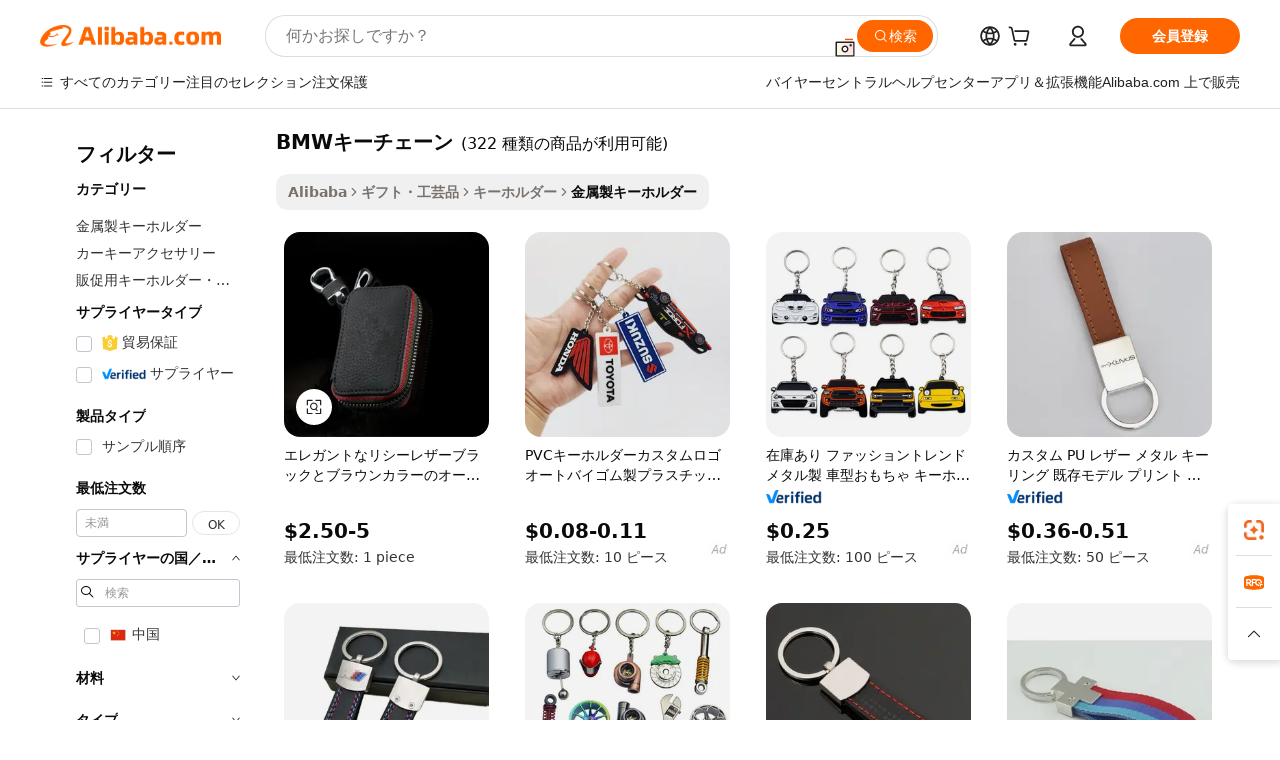

--- FILE ---
content_type: text/html;charset=UTF-8
request_url: https://japanese.alibaba.com/g/bmw-key-chain.html
body_size: 181821
content:

<!-- screen_content -->

    <!-- tangram:5410 begin-->
    <!-- tangram:529998 begin-->
    
<!DOCTYPE html>
<html lang="ja" dir="ltr">
  <head>
        <script>
      window.__BB = {
        scene: window.__bb_scene || 'traffic-free-goods'
      };
      window.__BB.BB_CWV_IGNORE = {
          lcp_element: ['#icbu-buyer-pc-top-banner'],
          lcp_url: [],
        };
      window._timing = {}
      window._timing.first_start = Date.now();
      window.needLoginInspiration = Boolean(false);
      // 变量用于标记页面首次可见时间
      let firstVisibleTime = null;
      if (typeof document.hidden !== 'undefined') {
        // 页面首次加载时直接统计
        if (!document.hidden) {
          firstVisibleTime = Date.now();
          window.__BB_timex = 1
        } else {
          // 页面不可见时监听 visibilitychange 事件
          document.addEventListener('visibilitychange', () => {
            if (!document.hidden) {
              firstVisibleTime = Date.now();
              window.__BB_timex = firstVisibleTime - window.performance.timing.navigationStart
              window.__BB.firstVisibleTime = window.__BB_timex
              console.log("Page became visible after "+ window.__BB_timex + " ms");
            }
          }, { once: true });  // 确保只触发一次
        }
      } else {
        console.warn('Page Visibility API is not supported in this browser.');
      }
    </script>
        <meta name="data-spm" content="a2700">
        <meta name="aplus-xplug" content="NONE">
        <meta name="aplus-icbu-disable-umid" content="1">
        <meta name="google-translate-customization" content="9de59014edaf3b99-22e1cf3b5ca21786-g00bb439a5e9e5f8f-f">
    <meta name="yandex-verification" content="25a76ba8e4443bb3" />
    <meta name="msvalidate.01" content="E3FBF0E89B724C30844BF17C59608E8F" />
    <meta name="viewport" content="width=device-width, initial-scale=1.0, maximum-scale=5.0, user-scalable=yes">
        <link rel="preconnect" href="https://s.alicdn.com/" crossorigin>
    <link rel="dns-prefetch" href="https://s.alicdn.com">
                        <link rel="preload" href="https://s.alicdn.com/@g/alilog/??aplus_plugin_icbufront/index.js,mlog/aplus_v2.js" as="script">
        <link rel="preload" href="https://s.alicdn.com/@img/imgextra/i2/O1CN0153JdbU26g4bILVOyC_!!6000000007690-2-tps-418-58.png" as="image">
        <script>
            window.__APLUS_ABRATE__ = {
        perf_group: 'base64cached',
        scene: "traffic-free-goods",
      };
    </script>
    <meta name="aplus-mmstat-timeout" content="15000">
        <meta content="text/html; charset=utf-8" http-equiv="Content-Type">
          <title>Alibaba.com上の高品質なBMWキーチェーンメーカーとBMWキーチェーンのソース</title>
      <meta name="keywords" content="key chain,metal key chains,rubber key chains">
      <meta name="description" content="Alibaba.comで最もいい価格で高品質なBmwキーチェーンメーカーBmwキーチェーンサプライヤーとBmwキーチェーン製品を検索します">
            <meta name="pagetiming-rate" content="9">
      <meta name="pagetiming-resource-rate" content="4">
                    <link rel="canonical" href="https://japanese.alibaba.com/g/bmw-key-chain.html">
                              <link rel="alternate" hreflang="fr" href="https://french.alibaba.com/g/bmw-key-chain.html">
                  <link rel="alternate" hreflang="de" href="https://german.alibaba.com/g/bmw-key-chain.html">
                  <link rel="alternate" hreflang="pt" href="https://portuguese.alibaba.com/g/bmw-key-chain.html">
                  <link rel="alternate" hreflang="it" href="https://italian.alibaba.com/g/bmw-key-chain.html">
                  <link rel="alternate" hreflang="es" href="https://spanish.alibaba.com/g/bmw-key-chain.html">
                  <link rel="alternate" hreflang="ru" href="https://russian.alibaba.com/g/bmw-key-chain.html">
                  <link rel="alternate" hreflang="ko" href="https://korean.alibaba.com/g/bmw-key-chain.html">
                  <link rel="alternate" hreflang="ar" href="https://arabic.alibaba.com/g/bmw-key-chain.html">
                  <link rel="alternate" hreflang="ja" href="https://japanese.alibaba.com/g/bmw-key-chain.html">
                  <link rel="alternate" hreflang="tr" href="https://turkish.alibaba.com/g/bmw-key-chain.html">
                  <link rel="alternate" hreflang="th" href="https://thai.alibaba.com/g/bmw-key-chain.html">
                  <link rel="alternate" hreflang="vi" href="https://vietnamese.alibaba.com/g/bmw-key-chain.html">
                  <link rel="alternate" hreflang="nl" href="https://dutch.alibaba.com/g/bmw-key-chain.html">
                  <link rel="alternate" hreflang="he" href="https://hebrew.alibaba.com/g/bmw-key-chain.html">
                  <link rel="alternate" hreflang="id" href="https://indonesian.alibaba.com/g/bmw-key-chain.html">
                  <link rel="alternate" hreflang="hi" href="https://hindi.alibaba.com/g/bmw-key-chain.html">
                  <link rel="alternate" hreflang="en" href="https://www.alibaba.com/showroom/bmw-key-chain.html">
                  <link rel="alternate" hreflang="zh" href="https://chinese.alibaba.com/g/bmw-key-chain.html">
                  <link rel="alternate" hreflang="x-default" href="https://www.alibaba.com/showroom/bmw-key-chain.html">
                                        <script>
      // Aplus 配置自动打点
      var queue = window.goldlog_queue || (window.goldlog_queue = []);
      var tags = ["button", "a", "div", "span", "i", "svg", "input", "li", "tr"];
      queue.push(
        {
          action: 'goldlog.appendMetaInfo',
          arguments: [
            'aplus-auto-exp',
            [
              {
                logkey: '/sc.ug_msite.new_product_exp',
                cssSelector: '[data-spm-exp]',
                props: ["data-spm-exp"],
              },
              {
                logkey: '/sc.ug_pc.seolist_product_exp',
                cssSelector: '.traffic-card-gallery',
                props: ["data-spm-exp"],
              }
            ]
          ]
        }
      )
      queue.push({
        action: 'goldlog.setMetaInfo',
        arguments: ['aplus-auto-clk', JSON.stringify(tags.map(tag =>({
          "logkey": "/sc.ug_msite.new_product_clk",
          tag,
          "filter": "data-spm-clk",
          "props": ["data-spm-clk"]
        })))],
      });
    </script>
  </head>
  <div id="icbu-header"><div id="the-new-header" data-version="4.4.0" data-tnh-auto-exp="tnh-expose" data-scenes="search-products" style="position: relative;background-color: #fff;border-bottom: 1px solid #ddd;box-sizing: border-box; font-family:Inter,SF Pro Text,Roboto,Helvetica Neue,Helvetica,Tahoma,Arial,PingFang SC,Microsoft YaHei;"><div style="display: flex;align-items:center;height: 72px;min-width: 1200px;max-width: 1580px;margin: 0 auto;padding: 0 40px;box-sizing: border-box;"><img style="height: 29px; width: 209px;" src="https://s.alicdn.com/@img/imgextra/i2/O1CN0153JdbU26g4bILVOyC_!!6000000007690-2-tps-418-58.png" alt="" /></div><div style="min-width: 1200px;max-width: 1580px;margin: 0 auto;overflow: hidden;font-size: 14px;display: flex;justify-content: space-between;padding: 0 40px;box-sizing: border-box;"><div style="display: flex; align-items: center; justify-content: space-between"><div style="position: relative; height: 36px; padding: 0 28px 0 20px">All categories</div><div style="position: relative; height: 36px; padding-right: 28px">Featured selections</div><div style="position: relative; height: 36px">Trade Assurance</div></div><div style="display: flex; align-items: center; justify-content: space-between"><div style="position: relative; height: 36px; padding-right: 28px">Buyer Central</div><div style="position: relative; height: 36px; padding-right: 28px">Help Center</div><div style="position: relative; height: 36px; padding-right: 28px">Get the app</div><div style="position: relative; height: 36px">Become a supplier</div></div></div></div></div></div>
  <body data-spm="7724857" style="min-height: calc(100vh + 1px)"><script 
id="beacon-aplus"   
src="//s.alicdn.com/@g/alilog/??aplus_plugin_icbufront/index.js,mlog/aplus_v2.js"
exparams="aplus=async&userid=&aplus&ali_beacon_id=&ali_apache_id=&ali_apache_track=&ali_apache_tracktmp=&eagleeye_traceid=2103052617690258964154904e0fa3&ip=18%2e116%2e234%2e226&dmtrack_c={ali%5fresin%5ftrace%3dse%5frst%3dnull%7csp%5fviewtype%3dY%7cset%3d3%7cser%3d1007%7cpageId%3d187c03d56f034a6fb2580c7cefddaa93%7cm%5fpageid%3dnull%7cpvmi%3d92089dbf53a4432ba03bb5f1bf9288b9%7csek%5fsepd%3dBMW%25E3%2582%25AD%25E3%2583%25BC%25E3%2583%2581%25E3%2582%25A7%25E3%2583%25BC%25E3%2583%25B3%7csek%3dbmw%2bkey%2bchain%7cse%5fpn%3d1%7cp4pid%3d3fb2ea76%2da977%2d49da%2d883d%2d1a70cb468f42%7csclkid%3dnull%7cforecast%5fpost%5fcate%3dnull%7cseo%5fnew%5fuser%5fflag%3dfalse%7ccategoryId%3d201331322%7cseo%5fsearch%5fmodel%5fupgrade%5fv2%3d2025070801%7cseo%5fmodule%5fcard%5f20240624%3d202406242%7clong%5ftext%5fgoogle%5ftranslate%5fv2%3d2407142%7cseo%5fcontent%5ftd%5fbottom%5ftext%5fupdate%5fkey%3d2025070801%7cseo%5fsearch%5fmodel%5fupgrade%5fv3%3d2025072201%7cdamo%5falt%5freplace%3d2485818%7cseo%5fsearch%5fmodel%5fmulti%5fupgrade%5fv3%3d2025081101%7cwap%5fcross%3d2007659%7cwap%5fcs%5faction%3d2005494%7cAPP%5fVisitor%5fActive%3d26705%7cseo%5fshowroom%5fgoods%5fmix%3d2005244%7cseo%5fdefault%5fcached%5flong%5ftext%5ffrom%5fnew%5fkeyword%5fstep%3d2024122502%7cshowroom%5fgeneral%5ftemplate%3d2005292%7cwap%5fcs%5ftext%3dnull%7cstructured%5fdata%3d2025052702%7cseo%5fmulti%5fstyle%5ftext%5fupdate%3d2511182%7cpc%5fnew%5fheader%3dnull%7cseo%5fmeta%5fcate%5ftemplate%5fv1%3d2025042401%7cseo%5fmeta%5ftd%5fsearch%5fkeyword%5fstep%5fv1%3d2025040999%7cshowroom%5fft%5flong%5ftext%5fbaks%3d80802%7cAPP%5fGrowing%5fBuyer%5fHigh%5fIntent%5fActive%3d25485%7cshowroom%5fpc%5fv2019%3d2104%7cAPP%5fProspecting%5fBuyer%3d26708%7ccache%5fcontrol%3dnull%7cAPP%5fChurned%5fCore%5fBuyer%3d25502%7cseo%5fdefault%5fcached%5flong%5ftext%5fstep%3d24110802%7camp%5flighthouse%5fscore%5fimage%3d19657%7cseo%5fft%5ftranslate%5fgemini%3d25012003%7cwap%5fnode%5fssr%3d2015725%7cdataphant%5fopen%3d27030%7clongtext%5fmulti%5fstyle%5fexpand%5frussian%3d2510141%7cseo%5flongtext%5fgoogle%5fdata%5fsection%3d25021702%7cindustry%5fpopular%5ffloor%3dnull%7cwap%5fad%5fgoods%5fproduct%5finterval%3dnull%7cseo%5fgoods%5fbootom%5fwholesale%5flink%3d2486162%7cseo%5fmiddle%5fwholesale%5flink%3d2486164%7cseo%5fkeyword%5faatest%3d14%7cft%5flong%5ftext%5fenpand%5fstep2%3d121602%7cseo%5fft%5flongtext%5fexpand%5fstep3%3d25012102%7cseo%5fwap%5fheadercard%3d2006288%7cAPP%5fChurned%5fInactive%5fVisitor%3d25497%7cAPP%5fGrowing%5fBuyer%5fHigh%5fIntent%5fInactive%3d25484%7cseo%5fmeta%5ftd%5fmulti%5fkey%3d2025061801%7ctop%5frecommend%5f20250120%3d202501201%7clongtext%5fmulti%5fstyle%5fexpand%5ffrench%5fcopy%3d25091802%7clongtext%5fmulti%5fstyle%5fexpand%5ffrench%5fcopy%5fcopy%3d25092502%7cseo%5ffloor%5fexp%3dnull%7cseo%5fshowroom%5falgo%5flink%3d17764%7cseo%5fmeta%5ftd%5faib%5fgeneral%5fkey%3d2025091900%7ccountry%5findustry%3d202311033%7cpc%5ffree%5fswitchtosearch%3d2020529%7cshowroom%5fft%5flong%5ftext%5fenpand%5fstep1%3d101102%7cseo%5fshowroom%5fnorel%3dnull%7cplp%5fstyle%5f25%5fpc%3d202505222%7cseo%5fggs%5flayer%3d10010%7cquery%5fmutil%5flang%5ftranslate%3d2025060300%7cAPP%5fChurned%5fBuyer%3d25468%7cstream%5frender%5fperf%5fopt%3d2309181%7cwap%5fgoods%3d2007383%7cseo%5fshowroom%5fsimilar%5f20240614%3d202406142%7cchinese%5fopen%3d6307%7cquery%5fgpt%5ftranslate%3d20240820%7cad%5fproduct%5finterval%3dnull%7camp%5fto%5fpwa%3d2007359%7cplp%5faib%5fmulti%5fai%5fmeta%3d20250401%7cwap%5fsupplier%5fcontent%3dnull%7cpc%5ffree%5frefactoring%3d20220315%7csso%5foem%5ffloor%3d30031%7cAPP%5fGrowing%5fBuyer%5fInactive%3d25476%7cseo%5fpc%5fnew%5fview%5f20240807%3d202408072%7cseo%5fbottom%5ftext%5fentity%5fkey%5fcopy%3d2025062400%7cstream%5frender%3d433763%7cseo%5fmodule%5fcard%5f20240424%3d202404241%7cseo%5ftitle%5freplace%5f20191226%3d5841%7clongtext%5fmulti%5fstyle%5fexpand%3d25090802%7cgoogleweblight%3d6516%7clighthouse%5fbase64%3d2005760%7cAPP%5fProspecting%5fBuyer%5fActive%3d26717%7cad%5fgoods%5fproduct%5finterval%3dnull%7cseo%5fbottom%5fdeep%5fextend%5fkw%5fkey%3d2025071101%7clongtext%5fmulti%5fstyle%5fexpand%5fturkish%3d25102801%7cilink%5fuv%3d20240911%7cwap%5flist%5fwakeup%3d2005832%7ctpp%5fcrosslink%5fpc%3d20205311%7cseo%5ftop%5fbooth%3d18501%7cAPP%5fGrowing%5fBuyer%5fLess%5fActive%3d25472%7cseo%5fsearch%5fmodel%5fupgrade%5frank%3d2025092401%7cgoodslayer%3d7977%7cft%5flong%5ftext%5ftranslate%5fexpand%5fstep1%3d24110802%7cseo%5fheaderstyle%5ftraffic%5fkey%5fv1%3d2025072100%7ccrosslink%5fswitch%3d2008141%7cp4p%5foutline%3d20240328%7cseo%5fmeta%5ftd%5faib%5fv2%5fkey%3d2025091801%7crts%5fmulti%3d2008404%7cseo%5fad%5foptimization%5fkey%5fv2%3d2025072301%7cAPP%5fVisitor%5fLess%5fActive%3d26698%7cseo%5fsearch%5franker%5fid%3d2025112401%7cplp%5fstyle%5f25%3d202505192%7ccdn%5fvm%3d2007368%7cwap%5fad%5fproduct%5finterval%3dnull%7cseo%5fsearch%5fmodel%5fmulti%5fupgrade%5frank%3d2025092401%7cpc%5fcard%5fshare%3d2025081201%7cAPP%5fGrowing%5fBuyer%5fHigh%5fIntent%5fLess%5fActive%3d25479%7cgoods%5ftitle%5fsubstitute%3d9616%7cwap%5fscreen%5fexp%3d2025081400%7creact%5fheader%5ftest%3d202502182%7cpc%5fcs%5fcolor%3d2005788%7cshowroom%5fft%5flong%5ftext%5ftest%3d72502%7cone%5ftap%5flogin%5fABTest%3d202308153%7cseo%5fhyh%5fshow%5ftags%3dnull%7cplp%5fstructured%5fdata%3d2508182%7cguide%5fdelete%3d2008526%7cseo%5findustry%5ftemplate%3dnull%7cseo%5fmeta%5ftd%5fmulti%5fes%5fkey%3d2025073101%7cseo%5fshowroom%5fdata%5fmix%3d19888%7csso%5ftop%5franking%5ffloor%3d20031%7cseo%5ftd%5fdeep%5fupgrade%5fkey%5fv3%3d2025081101%7cwap%5fue%5fone%3d2025111401%7cshowroom%5fto%5frts%5flink%3d2008480%7ccountrysearch%5ftest%3dnull%7cchannel%5famp%5fto%5fpwa%3d2008435%7cseo%5fmulti%5fstyles%5flong%5ftext%3d2503172%7cseo%5fmeta%5ftext%5fmutli%5fcate%5ftemplate%5fv1%3d2025080800%7cseo%5fdefault%5fcached%5fmutil%5flong%5ftext%5fstep%3d24110436%7cseo%5faction%5fpoint%5ftype%3d22823%7cseo%5faib%5ftd%5flaunch%5f20240828%5fcopy%3d202408282%7cseo%5fshowroom%5fwholesale%5flink%3d2486142%7cseo%5fperf%5fimprove%3d2023999%7cseo%5fwap%5flist%5fbounce%5f01%3d2063%7cseo%5fwap%5flist%5fbounce%5f02%3d2128%7cAPP%5fGrowing%5fBuyer%5fActive%3d25492%7cvideolayer%3dnull%7cvideo%5fplay%3dnull%7cAPP%5fChurned%5fMember%5fInactive%3d25501%7cseo%5fgoogle%5fnew%5fstruct%3d438326%7cicbu%5falgo%5fp4p%5fseo%5fad%3d2025072301%7ctpp%5ftrace%3dseoKeyword%2dseoKeyword%5fv3%2dproduct%2dPRODUCT%5fFAIL}&pageid=1274eae2210312661769025896&hn=ensearchweb033003018102%2erg%2dus%2deast%2eus68&asid=AQAAAABoMXFpKgFnTQAAAAAboukZivbKvg==&treq=&tres=" async>
</script>
            <style>body{background-color:white;}.no-scrollbar.il-sticky.il-top-0.il-max-h-\[100vh\].il-w-\[200px\].il-flex-shrink-0.il-flex-grow-0.il-overflow-y-scroll{background-color:#FFF;padding-left:12px}</style>
                    <!-- tangram:530006 begin-->
<!--  -->
 <style>
   @keyframes il-spin {
     to {
       transform: rotate(360deg);
     }
   }
   @keyframes il-pulse {
     50% {
       opacity: 0.5;
     }
   }
   .traffic-card-gallery {display: flex;position: relative;flex-direction: column;justify-content: flex-start;border-radius: 0.5rem;background-color: #fff;padding: 0.5rem 0.5rem 1rem;overflow: hidden;font-size: 0.75rem;line-height: 1rem;}
   .traffic-card-list {display: flex;position: relative;flex-direction: row;justify-content: flex-start;border-bottom-width: 1px;background-color: #fff;padding: 1rem;height: 292px;overflow: hidden;font-size: 0.75rem;line-height: 1rem;}
   .product-price {
     b {
       font-size: 22px;
     }
   }
   .skel-loading {
       animation: il-pulse 2s cubic-bezier(0.4, 0, 0.6, 1) infinite;background-color: hsl(60, 4.8%, 95.9%);
   }
 </style>
<div id="first-cached-card">
  <div style="box-sizing:border-box;display: flex;position: absolute;left: 0;right: 0;margin: 0 auto;z-index: 1;min-width: 1200px;max-width: 1580px;padding: 0.75rem 3.25rem 0;pointer-events: none;">
    <!--页面左侧区域-->
    <div style="width: 200px;padding-top: 1rem;padding-left:12px; background-color: #fff;border-radius: 0.25rem">
      <div class="skel-loading" style="height: 1.5rem;width: 50%;border-radius: 0.25rem;"></div>
      <div style="margin-top: 1rem;margin-bottom: 1rem;">
        <div class="skel-loading" style="height: 1rem;width: calc(100% * 5 / 6);"></div>
        <div
          class="skel-loading"
          style="margin-top: 1rem;height: 1rem;width: calc(100% * 8 / 12);"
        ></div>
        <div class="skel-loading" style="margin-top: 1rem;height: 1rem;width: 75%;"></div>
        <div
          class="skel-loading"
          style="margin-top: 1rem;height: 1rem;width: calc(100% * 7 / 12);"
        ></div>
      </div>
      <div class="skel-loading" style="height: 1.5rem;width: 50%;border-radius: 0.25rem;"></div>
      <div style="margin-top: 1rem;margin-bottom: 1rem;">
        <div class="skel-loading" style="height: 1rem;width: calc(100% * 5 / 6);"></div>
        <div
          class="skel-loading"
          style="margin-top: 1rem;height: 1rem;width: calc(100% * 8 / 12);"
        ></div>
        <div class="skel-loading" style="margin-top: 1rem;height: 1rem;width: 75%;"></div>
        <div
          class="skel-loading"
          style="margin-top: 1rem;height: 1rem;width: calc(100% * 7 / 12);"
        ></div>
      </div>
      <div class="skel-loading" style="height: 1.5rem;width: 50%;border-radius: 0.25rem;"></div>
      <div style="margin-top: 1rem;margin-bottom: 1rem;">
        <div class="skel-loading" style="height: 1rem;width: calc(100% * 5 / 6);"></div>
        <div
          class="skel-loading"
          style="margin-top: 1rem;height: 1rem;width: calc(100% * 8 / 12);"
        ></div>
        <div class="skel-loading" style="margin-top: 1rem;height: 1rem;width: 75%;"></div>
        <div
          class="skel-loading"
          style="margin-top: 1rem;height: 1rem;width: calc(100% * 7 / 12);"
        ></div>
      </div>
      <div class="skel-loading" style="height: 1.5rem;width: 50%;border-radius: 0.25rem;"></div>
      <div style="margin-top: 1rem;margin-bottom: 1rem;">
        <div class="skel-loading" style="height: 1rem;width: calc(100% * 5 / 6);"></div>
        <div
          class="skel-loading"
          style="margin-top: 1rem;height: 1rem;width: calc(100% * 8 / 12);"
        ></div>
        <div class="skel-loading" style="margin-top: 1rem;height: 1rem;width: 75%;"></div>
        <div
          class="skel-loading"
          style="margin-top: 1rem;height: 1rem;width: calc(100% * 7 / 12);"
        ></div>
      </div>
      <div class="skel-loading" style="height: 1.5rem;width: 50%;border-radius: 0.25rem;"></div>
      <div style="margin-top: 1rem;margin-bottom: 1rem;">
        <div class="skel-loading" style="height: 1rem;width: calc(100% * 5 / 6);"></div>
        <div
          class="skel-loading"
          style="margin-top: 1rem;height: 1rem;width: calc(100% * 8 / 12);"
        ></div>
        <div class="skel-loading" style="margin-top: 1rem;height: 1rem;width: 75%;"></div>
        <div
          class="skel-loading"
          style="margin-top: 1rem;height: 1rem;width: calc(100% * 7 / 12);"
        ></div>
      </div>
      <div class="skel-loading" style="height: 1.5rem;width: 50%;border-radius: 0.25rem;"></div>
      <div style="margin-top: 1rem;margin-bottom: 1rem;">
        <div class="skel-loading" style="height: 1rem;width: calc(100% * 5 / 6);"></div>
        <div
          class="skel-loading"
          style="margin-top: 1rem;height: 1rem;width: calc(100% * 8 / 12);"
        ></div>
        <div class="skel-loading" style="margin-top: 1rem;height: 1rem;width: 75%;"></div>
        <div
          class="skel-loading"
          style="margin-top: 1rem;height: 1rem;width: calc(100% * 7 / 12);"
        ></div>
      </div>
    </div>
    <!--页面主体区域-->
    <div style="flex: 1 1 0%; overflow: hidden;padding: 0.5rem 0.5rem 0.5rem 1.5rem">
      <div style="height: 1.25rem;margin-bottom: 1rem;"></div>
      <!-- keywords -->
      <div style="margin-bottom: 1rem;height: 1.75rem;font-weight: 700;font-size: 1.25rem;line-height: 1.75rem;"></div>
      <!-- longtext -->
            <div style="width: calc(25% - 0.9rem);pointer-events: auto">
        <div class="traffic-card-gallery">
          <!-- ProductImage -->
          <a href="//www.alibaba.com/product-detail/Elegant-Lichee-Leather-Black-and-Brown_60357654906.html?from=SEO" target="_blank" style="position: relative;margin-bottom: 0.5rem;aspect-ratio: 1;overflow: hidden;border-radius: 0.5rem;">
            <div style="display: flex; overflow: hidden">
              <div style="position: relative;margin: 0;width: 100%;min-width: 0;flex-shrink: 0;flex-grow: 0;flex-basis: 100%;padding: 0;">
                <img style="position: relative; aspect-ratio: 1; width: 100%" src="[data-uri]" loading="eager" />
                <div style="position: absolute;left: 0;bottom: 0;right: 0;top: 0;background-color: #000;opacity: 0.05;"></div>
              </div>
            </div>
          </a>
          <div style="display: flex;flex: 1 1 0%;flex-direction: column;justify-content: space-between;">
            <div>
              <a class="skel-loading" style="margin-top: 0.5rem;display:inline-block;width:100%;height:1rem;" href="//www.alibaba.com/product-detail/Elegant-Lichee-Leather-Black-and-Brown_60357654906.html" target="_blank"></a>
              <a class="skel-loading" style="margin-top: 0.125rem;display:inline-block;width:100%;height:1rem;" href="//www.alibaba.com/product-detail/Elegant-Lichee-Leather-Black-and-Brown_60357654906.html" target="_blank"></a>
              <div class="skel-loading" style="margin-top: 0.25rem;height:1.625rem;width:75%"></div>
              <div class="skel-loading" style="margin-top: 0.5rem;height: 1rem;width:50%"></div>
              <div class="skel-loading" style="margin-top:0.25rem;height:1rem;width:25%"></div>
            </div>
          </div>

        </div>
      </div>

    </div>
  </div>
</div>
<!-- tangram:530006 end-->
            <style>.component-left-filter-callback{display:flex;position:relative;margin-top:10px;height:1200px}.component-left-filter-callback img{width:200px}.component-left-filter-callback i{position:absolute;top:5%;left:50%}.related-search-wrapper{padding:.5rem;--tw-bg-opacity: 1;background-color:#fff;background-color:rgba(255,255,255,var(--tw-bg-opacity, 1));border-width:1px;border-color:var(--input)}.related-search-wrapper .related-search-box{margin:12px 16px}.related-search-wrapper .related-search-box .related-search-title{display:inline;float:start;color:#666;word-wrap:break-word;margin-right:12px;width:13%}.related-search-wrapper .related-search-box .related-search-content{display:flex;flex-wrap:wrap}.related-search-wrapper .related-search-box .related-search-content .related-search-link{margin-right:12px;width:23%;overflow:hidden;color:#666;text-overflow:ellipsis;white-space:nowrap}.product-title img{margin-right:.5rem;display:inline-block;height:1rem;vertical-align:sub}.product-price b{font-size:22px}.similar-icon{position:absolute;bottom:12px;z-index:2;right:12px}.rfq-card{display:inline-block;position:relative;box-sizing:border-box;margin-bottom:36px}.rfq-card .rfq-card-content{display:flex;position:relative;flex-direction:column;align-items:flex-start;background-size:cover;background-color:#fff;padding:12px;width:100%;height:100%}.rfq-card .rfq-card-content .rfq-card-icon{margin-top:50px}.rfq-card .rfq-card-content .rfq-card-icon img{width:45px}.rfq-card .rfq-card-content .rfq-card-top-title{margin-top:14px;color:#222;font-weight:400;font-size:16px}.rfq-card .rfq-card-content .rfq-card-title{margin-top:24px;color:#333;font-weight:800;font-size:20px}.rfq-card .rfq-card-content .rfq-card-input-box{margin-top:24px;width:100%}.rfq-card .rfq-card-content .rfq-card-input-box textarea{box-sizing:border-box;border:1px solid #ddd;border-radius:4px;background-color:#fff;padding:9px 12px;width:100%;height:88px;resize:none;color:#666;font-weight:400;font-size:13px;font-family:inherit}.rfq-card .rfq-card-content .rfq-card-button{margin-top:24px;border:1px solid #666;border-radius:16px;background-color:#fff;width:67%;color:#000;font-weight:700;font-size:14px;line-height:30px;text-align:center}[data-modulename^=ProductList-] div{contain-intrinsic-size:auto 500px}.traffic-card-gallery:hover{--tw-shadow: 0px 2px 6px 2px rgba(0,0,0,.12157);--tw-shadow-colored: 0px 2px 6px 2px var(--tw-shadow-color);box-shadow:0 0 #0000,0 0 #0000,0 2px 6px 2px #0000001f;box-shadow:var(--tw-ring-offset-shadow, 0 0 rgba(0,0,0,0)),var(--tw-ring-shadow, 0 0 rgba(0,0,0,0)),var(--tw-shadow);z-index:10}.traffic-card-gallery{position:relative;display:flex;flex-direction:column;justify-content:flex-start;overflow:hidden;border-radius:.75rem;--tw-bg-opacity: 1;background-color:#fff;background-color:rgba(255,255,255,var(--tw-bg-opacity, 1));padding:.5rem;font-size:.75rem;line-height:1rem}.traffic-card-list{position:relative;display:flex;height:292px;flex-direction:row;justify-content:flex-start;overflow:hidden;border-bottom-width:1px;--tw-bg-opacity: 1;background-color:#fff;background-color:rgba(255,255,255,var(--tw-bg-opacity, 1));padding:1rem;font-size:.75rem;line-height:1rem}.traffic-card-g-industry:hover{--tw-shadow: 0 0 10px rgba(0,0,0,.1);--tw-shadow-colored: 0 0 10px var(--tw-shadow-color);box-shadow:0 0 #0000,0 0 #0000,0 0 10px #0000001a;box-shadow:var(--tw-ring-offset-shadow, 0 0 rgba(0,0,0,0)),var(--tw-ring-shadow, 0 0 rgba(0,0,0,0)),var(--tw-shadow)}.traffic-card-g-industry{position:relative;border-radius:var(--radius);--tw-bg-opacity: 1;background-color:#fff;background-color:rgba(255,255,255,var(--tw-bg-opacity, 1));padding:1.25rem .75rem .75rem;font-size:.875rem;line-height:1.25rem}.module-filter-section-wrapper{max-height:none!important;overflow-x:hidden}*,:before,:after{--tw-border-spacing-x: 0;--tw-border-spacing-y: 0;--tw-translate-x: 0;--tw-translate-y: 0;--tw-rotate: 0;--tw-skew-x: 0;--tw-skew-y: 0;--tw-scale-x: 1;--tw-scale-y: 1;--tw-pan-x: ;--tw-pan-y: ;--tw-pinch-zoom: ;--tw-scroll-snap-strictness: proximity;--tw-gradient-from-position: ;--tw-gradient-via-position: ;--tw-gradient-to-position: ;--tw-ordinal: ;--tw-slashed-zero: ;--tw-numeric-figure: ;--tw-numeric-spacing: ;--tw-numeric-fraction: ;--tw-ring-inset: ;--tw-ring-offset-width: 0px;--tw-ring-offset-color: #fff;--tw-ring-color: rgba(59, 130, 246, .5);--tw-ring-offset-shadow: 0 0 rgba(0,0,0,0);--tw-ring-shadow: 0 0 rgba(0,0,0,0);--tw-shadow: 0 0 rgba(0,0,0,0);--tw-shadow-colored: 0 0 rgba(0,0,0,0);--tw-blur: ;--tw-brightness: ;--tw-contrast: ;--tw-grayscale: ;--tw-hue-rotate: ;--tw-invert: ;--tw-saturate: ;--tw-sepia: ;--tw-drop-shadow: ;--tw-backdrop-blur: ;--tw-backdrop-brightness: ;--tw-backdrop-contrast: ;--tw-backdrop-grayscale: ;--tw-backdrop-hue-rotate: ;--tw-backdrop-invert: ;--tw-backdrop-opacity: ;--tw-backdrop-saturate: ;--tw-backdrop-sepia: ;--tw-contain-size: ;--tw-contain-layout: ;--tw-contain-paint: ;--tw-contain-style: }::backdrop{--tw-border-spacing-x: 0;--tw-border-spacing-y: 0;--tw-translate-x: 0;--tw-translate-y: 0;--tw-rotate: 0;--tw-skew-x: 0;--tw-skew-y: 0;--tw-scale-x: 1;--tw-scale-y: 1;--tw-pan-x: ;--tw-pan-y: ;--tw-pinch-zoom: ;--tw-scroll-snap-strictness: proximity;--tw-gradient-from-position: ;--tw-gradient-via-position: ;--tw-gradient-to-position: ;--tw-ordinal: ;--tw-slashed-zero: ;--tw-numeric-figure: ;--tw-numeric-spacing: ;--tw-numeric-fraction: ;--tw-ring-inset: ;--tw-ring-offset-width: 0px;--tw-ring-offset-color: #fff;--tw-ring-color: rgba(59, 130, 246, .5);--tw-ring-offset-shadow: 0 0 rgba(0,0,0,0);--tw-ring-shadow: 0 0 rgba(0,0,0,0);--tw-shadow: 0 0 rgba(0,0,0,0);--tw-shadow-colored: 0 0 rgba(0,0,0,0);--tw-blur: ;--tw-brightness: ;--tw-contrast: ;--tw-grayscale: ;--tw-hue-rotate: ;--tw-invert: ;--tw-saturate: ;--tw-sepia: ;--tw-drop-shadow: ;--tw-backdrop-blur: ;--tw-backdrop-brightness: ;--tw-backdrop-contrast: ;--tw-backdrop-grayscale: ;--tw-backdrop-hue-rotate: ;--tw-backdrop-invert: ;--tw-backdrop-opacity: ;--tw-backdrop-saturate: ;--tw-backdrop-sepia: ;--tw-contain-size: ;--tw-contain-layout: ;--tw-contain-paint: ;--tw-contain-style: }*,:before,:after{box-sizing:border-box;border-width:0;border-style:solid;border-color:#e5e7eb}:before,:after{--tw-content: ""}html,:host{line-height:1.5;-webkit-text-size-adjust:100%;-moz-tab-size:4;-o-tab-size:4;tab-size:4;font-family:ui-sans-serif,system-ui,-apple-system,Segoe UI,Roboto,Ubuntu,Cantarell,Noto Sans,sans-serif,"Apple Color Emoji","Segoe UI Emoji",Segoe UI Symbol,"Noto Color Emoji";font-feature-settings:normal;font-variation-settings:normal;-webkit-tap-highlight-color:transparent}body{margin:0;line-height:inherit}hr{height:0;color:inherit;border-top-width:1px}abbr:where([title]){text-decoration:underline;-webkit-text-decoration:underline dotted;text-decoration:underline dotted}h1,h2,h3,h4,h5,h6{font-size:inherit;font-weight:inherit}a{color:inherit;text-decoration:inherit}b,strong{font-weight:bolder}code,kbd,samp,pre{font-family:ui-monospace,SFMono-Regular,Menlo,Monaco,Consolas,Liberation Mono,Courier New,monospace;font-feature-settings:normal;font-variation-settings:normal;font-size:1em}small{font-size:80%}sub,sup{font-size:75%;line-height:0;position:relative;vertical-align:baseline}sub{bottom:-.25em}sup{top:-.5em}table{text-indent:0;border-color:inherit;border-collapse:collapse}button,input,optgroup,select,textarea{font-family:inherit;font-feature-settings:inherit;font-variation-settings:inherit;font-size:100%;font-weight:inherit;line-height:inherit;letter-spacing:inherit;color:inherit;margin:0;padding:0}button,select{text-transform:none}button,input:where([type=button]),input:where([type=reset]),input:where([type=submit]){-webkit-appearance:button;background-color:transparent;background-image:none}:-moz-focusring{outline:auto}:-moz-ui-invalid{box-shadow:none}progress{vertical-align:baseline}::-webkit-inner-spin-button,::-webkit-outer-spin-button{height:auto}[type=search]{-webkit-appearance:textfield;outline-offset:-2px}::-webkit-search-decoration{-webkit-appearance:none}::-webkit-file-upload-button{-webkit-appearance:button;font:inherit}summary{display:list-item}blockquote,dl,dd,h1,h2,h3,h4,h5,h6,hr,figure,p,pre{margin:0}fieldset{margin:0;padding:0}legend{padding:0}ol,ul,menu{list-style:none;margin:0;padding:0}dialog{padding:0}textarea{resize:vertical}input::-moz-placeholder,textarea::-moz-placeholder{opacity:1;color:#9ca3af}input::placeholder,textarea::placeholder{opacity:1;color:#9ca3af}button,[role=button]{cursor:pointer}:disabled{cursor:default}img,svg,video,canvas,audio,iframe,embed,object{display:block;vertical-align:middle}img,video{max-width:100%;height:auto}[hidden]:where(:not([hidden=until-found])){display:none}:root{--background: hsl(0, 0%, 100%);--foreground: hsl(20, 14.3%, 4.1%);--card: hsl(0, 0%, 100%);--card-foreground: hsl(20, 14.3%, 4.1%);--popover: hsl(0, 0%, 100%);--popover-foreground: hsl(20, 14.3%, 4.1%);--primary: hsl(24, 100%, 50%);--primary-foreground: hsl(60, 9.1%, 97.8%);--secondary: hsl(60, 4.8%, 95.9%);--secondary-foreground: #333;--muted: hsl(60, 4.8%, 95.9%);--muted-foreground: hsl(25, 5.3%, 44.7%);--accent: hsl(60, 4.8%, 95.9%);--accent-foreground: hsl(24, 9.8%, 10%);--destructive: hsl(0, 84.2%, 60.2%);--destructive-foreground: hsl(60, 9.1%, 97.8%);--border: hsl(20, 5.9%, 90%);--input: hsl(20, 5.9%, 90%);--ring: hsl(24.6, 95%, 53.1%);--radius: 1rem}.dark{--background: hsl(20, 14.3%, 4.1%);--foreground: hsl(60, 9.1%, 97.8%);--card: hsl(20, 14.3%, 4.1%);--card-foreground: hsl(60, 9.1%, 97.8%);--popover: hsl(20, 14.3%, 4.1%);--popover-foreground: hsl(60, 9.1%, 97.8%);--primary: hsl(20.5, 90.2%, 48.2%);--primary-foreground: hsl(60, 9.1%, 97.8%);--secondary: hsl(12, 6.5%, 15.1%);--secondary-foreground: hsl(60, 9.1%, 97.8%);--muted: hsl(12, 6.5%, 15.1%);--muted-foreground: hsl(24, 5.4%, 63.9%);--accent: hsl(12, 6.5%, 15.1%);--accent-foreground: hsl(60, 9.1%, 97.8%);--destructive: hsl(0, 72.2%, 50.6%);--destructive-foreground: hsl(60, 9.1%, 97.8%);--border: hsl(12, 6.5%, 15.1%);--input: hsl(12, 6.5%, 15.1%);--ring: hsl(20.5, 90.2%, 48.2%)}*{border-color:#e7e5e4;border-color:var(--border)}body{background-color:#fff;background-color:var(--background);color:#0c0a09;color:var(--foreground)}.il-sr-only{position:absolute;width:1px;height:1px;padding:0;margin:-1px;overflow:hidden;clip:rect(0,0,0,0);white-space:nowrap;border-width:0}.il-invisible{visibility:hidden}.il-fixed{position:fixed}.il-absolute{position:absolute}.il-relative{position:relative}.il-sticky{position:sticky}.il-inset-0{inset:0}.il--bottom-12{bottom:-3rem}.il--top-12{top:-3rem}.il-bottom-0{bottom:0}.il-bottom-2{bottom:.5rem}.il-bottom-3{bottom:.75rem}.il-bottom-4{bottom:1rem}.il-end-0{right:0}.il-end-2{right:.5rem}.il-end-3{right:.75rem}.il-end-4{right:1rem}.il-left-0{left:0}.il-left-3{left:.75rem}.il-right-0{right:0}.il-right-2{right:.5rem}.il-right-3{right:.75rem}.il-start-0{left:0}.il-start-1\/2{left:50%}.il-start-2{left:.5rem}.il-start-3{left:.75rem}.il-start-\[50\%\]{left:50%}.il-top-0{top:0}.il-top-1\/2{top:50%}.il-top-16{top:4rem}.il-top-4{top:1rem}.il-top-\[50\%\]{top:50%}.il-z-10{z-index:10}.il-z-50{z-index:50}.il-z-\[9999\]{z-index:9999}.il-col-span-4{grid-column:span 4 / span 4}.il-m-0{margin:0}.il-m-3{margin:.75rem}.il-m-auto{margin:auto}.il-mx-auto{margin-left:auto;margin-right:auto}.il-my-3{margin-top:.75rem;margin-bottom:.75rem}.il-my-5{margin-top:1.25rem;margin-bottom:1.25rem}.il-my-auto{margin-top:auto;margin-bottom:auto}.\!il-mb-4{margin-bottom:1rem!important}.il--mt-4{margin-top:-1rem}.il-mb-0{margin-bottom:0}.il-mb-1{margin-bottom:.25rem}.il-mb-2{margin-bottom:.5rem}.il-mb-3{margin-bottom:.75rem}.il-mb-4{margin-bottom:1rem}.il-mb-5{margin-bottom:1.25rem}.il-mb-6{margin-bottom:1.5rem}.il-mb-8{margin-bottom:2rem}.il-mb-\[-0\.75rem\]{margin-bottom:-.75rem}.il-mb-\[0\.125rem\]{margin-bottom:.125rem}.il-me-1{margin-right:.25rem}.il-me-2{margin-right:.5rem}.il-me-3{margin-right:.75rem}.il-me-auto{margin-right:auto}.il-mr-1{margin-right:.25rem}.il-mr-2{margin-right:.5rem}.il-ms-1{margin-left:.25rem}.il-ms-4{margin-left:1rem}.il-ms-5{margin-left:1.25rem}.il-ms-8{margin-left:2rem}.il-ms-\[\.375rem\]{margin-left:.375rem}.il-ms-auto{margin-left:auto}.il-mt-0{margin-top:0}.il-mt-0\.5{margin-top:.125rem}.il-mt-1{margin-top:.25rem}.il-mt-2{margin-top:.5rem}.il-mt-3{margin-top:.75rem}.il-mt-4{margin-top:1rem}.il-mt-6{margin-top:1.5rem}.il-line-clamp-1{overflow:hidden;display:-webkit-box;-webkit-box-orient:vertical;-webkit-line-clamp:1}.il-line-clamp-2{overflow:hidden;display:-webkit-box;-webkit-box-orient:vertical;-webkit-line-clamp:2}.il-line-clamp-6{overflow:hidden;display:-webkit-box;-webkit-box-orient:vertical;-webkit-line-clamp:6}.il-inline-block{display:inline-block}.il-inline{display:inline}.il-flex{display:flex}.il-inline-flex{display:inline-flex}.il-grid{display:grid}.il-aspect-square{aspect-ratio:1 / 1}.il-size-5{width:1.25rem;height:1.25rem}.il-h-1{height:.25rem}.il-h-10{height:2.5rem}.il-h-11{height:2.75rem}.il-h-20{height:5rem}.il-h-24{height:6rem}.il-h-3\.5{height:.875rem}.il-h-4{height:1rem}.il-h-40{height:10rem}.il-h-6{height:1.5rem}.il-h-8{height:2rem}.il-h-9{height:2.25rem}.il-h-\[150px\]{height:150px}.il-h-\[152px\]{height:152px}.il-h-\[18\.25rem\]{height:18.25rem}.il-h-\[292px\]{height:292px}.il-h-\[600px\]{height:600px}.il-h-auto{height:auto}.il-h-fit{height:-moz-fit-content;height:fit-content}.il-h-full{height:100%}.il-h-screen{height:100vh}.il-max-h-\[100vh\]{max-height:100vh}.il-w-1\/2{width:50%}.il-w-10{width:2.5rem}.il-w-10\/12{width:83.333333%}.il-w-4{width:1rem}.il-w-6{width:1.5rem}.il-w-64{width:16rem}.il-w-7\/12{width:58.333333%}.il-w-72{width:18rem}.il-w-8{width:2rem}.il-w-8\/12{width:66.666667%}.il-w-9{width:2.25rem}.il-w-9\/12{width:75%}.il-w-\[200px\]{width:200px}.il-w-\[84px\]{width:84px}.il-w-fit{width:-moz-fit-content;width:fit-content}.il-w-full{width:100%}.il-w-screen{width:100vw}.il-min-w-0{min-width:0px}.il-min-w-3{min-width:.75rem}.il-min-w-\[1200px\]{min-width:1200px}.il-max-w-\[1000px\]{max-width:1000px}.il-max-w-\[1580px\]{max-width:1580px}.il-max-w-full{max-width:100%}.il-max-w-lg{max-width:32rem}.il-flex-1{flex:1 1 0%}.il-flex-shrink-0,.il-shrink-0{flex-shrink:0}.il-flex-grow-0,.il-grow-0{flex-grow:0}.il-basis-24{flex-basis:6rem}.il-basis-full{flex-basis:100%}.il-origin-\[--radix-tooltip-content-transform-origin\]{transform-origin:var(--radix-tooltip-content-transform-origin)}.il--translate-x-1\/2{--tw-translate-x: -50%;transform:translate(-50%,var(--tw-translate-y)) rotate(var(--tw-rotate)) skew(var(--tw-skew-x)) skewY(var(--tw-skew-y)) scaleX(var(--tw-scale-x)) scaleY(var(--tw-scale-y));transform:translate(var(--tw-translate-x),var(--tw-translate-y)) rotate(var(--tw-rotate)) skew(var(--tw-skew-x)) skewY(var(--tw-skew-y)) scaleX(var(--tw-scale-x)) scaleY(var(--tw-scale-y))}.il--translate-y-1\/2{--tw-translate-y: -50%;transform:translate(var(--tw-translate-x),-50%) rotate(var(--tw-rotate)) skew(var(--tw-skew-x)) skewY(var(--tw-skew-y)) scaleX(var(--tw-scale-x)) scaleY(var(--tw-scale-y));transform:translate(var(--tw-translate-x),var(--tw-translate-y)) rotate(var(--tw-rotate)) skew(var(--tw-skew-x)) skewY(var(--tw-skew-y)) scaleX(var(--tw-scale-x)) scaleY(var(--tw-scale-y))}.il-translate-x-\[-50\%\]{--tw-translate-x: -50%;transform:translate(-50%,var(--tw-translate-y)) rotate(var(--tw-rotate)) skew(var(--tw-skew-x)) skewY(var(--tw-skew-y)) scaleX(var(--tw-scale-x)) scaleY(var(--tw-scale-y));transform:translate(var(--tw-translate-x),var(--tw-translate-y)) rotate(var(--tw-rotate)) skew(var(--tw-skew-x)) skewY(var(--tw-skew-y)) scaleX(var(--tw-scale-x)) scaleY(var(--tw-scale-y))}.il-translate-y-\[-50\%\]{--tw-translate-y: -50%;transform:translate(var(--tw-translate-x),-50%) rotate(var(--tw-rotate)) skew(var(--tw-skew-x)) skewY(var(--tw-skew-y)) scaleX(var(--tw-scale-x)) scaleY(var(--tw-scale-y));transform:translate(var(--tw-translate-x),var(--tw-translate-y)) rotate(var(--tw-rotate)) skew(var(--tw-skew-x)) skewY(var(--tw-skew-y)) scaleX(var(--tw-scale-x)) scaleY(var(--tw-scale-y))}.il-rotate-90{--tw-rotate: 90deg;transform:translate(var(--tw-translate-x),var(--tw-translate-y)) rotate(90deg) skew(var(--tw-skew-x)) skewY(var(--tw-skew-y)) scaleX(var(--tw-scale-x)) scaleY(var(--tw-scale-y));transform:translate(var(--tw-translate-x),var(--tw-translate-y)) rotate(var(--tw-rotate)) skew(var(--tw-skew-x)) skewY(var(--tw-skew-y)) scaleX(var(--tw-scale-x)) scaleY(var(--tw-scale-y))}@keyframes il-pulse{50%{opacity:.5}}.il-animate-pulse{animation:il-pulse 2s cubic-bezier(.4,0,.6,1) infinite}@keyframes il-spin{to{transform:rotate(360deg)}}.il-animate-spin{animation:il-spin 1s linear infinite}.il-cursor-pointer{cursor:pointer}.il-list-disc{list-style-type:disc}.il-grid-cols-2{grid-template-columns:repeat(2,minmax(0,1fr))}.il-grid-cols-4{grid-template-columns:repeat(4,minmax(0,1fr))}.il-flex-row{flex-direction:row}.il-flex-col{flex-direction:column}.il-flex-col-reverse{flex-direction:column-reverse}.il-flex-wrap{flex-wrap:wrap}.il-flex-nowrap{flex-wrap:nowrap}.il-items-start{align-items:flex-start}.il-items-center{align-items:center}.il-items-baseline{align-items:baseline}.il-justify-start{justify-content:flex-start}.il-justify-end{justify-content:flex-end}.il-justify-center{justify-content:center}.il-justify-between{justify-content:space-between}.il-gap-1{gap:.25rem}.il-gap-1\.5{gap:.375rem}.il-gap-10{gap:2.5rem}.il-gap-2{gap:.5rem}.il-gap-3{gap:.75rem}.il-gap-4{gap:1rem}.il-gap-8{gap:2rem}.il-gap-\[\.0938rem\]{gap:.0938rem}.il-gap-\[\.375rem\]{gap:.375rem}.il-gap-\[0\.125rem\]{gap:.125rem}.\!il-gap-x-5{-moz-column-gap:1.25rem!important;column-gap:1.25rem!important}.\!il-gap-y-5{row-gap:1.25rem!important}.il-space-y-1\.5>:not([hidden])~:not([hidden]){--tw-space-y-reverse: 0;margin-top:calc(.375rem * (1 - var(--tw-space-y-reverse)));margin-top:.375rem;margin-top:calc(.375rem * calc(1 - var(--tw-space-y-reverse)));margin-bottom:0rem;margin-bottom:calc(.375rem * var(--tw-space-y-reverse))}.il-space-y-4>:not([hidden])~:not([hidden]){--tw-space-y-reverse: 0;margin-top:calc(1rem * (1 - var(--tw-space-y-reverse)));margin-top:1rem;margin-top:calc(1rem * calc(1 - var(--tw-space-y-reverse)));margin-bottom:0rem;margin-bottom:calc(1rem * var(--tw-space-y-reverse))}.il-overflow-hidden{overflow:hidden}.il-overflow-y-auto{overflow-y:auto}.il-overflow-y-scroll{overflow-y:scroll}.il-truncate{overflow:hidden;text-overflow:ellipsis;white-space:nowrap}.il-text-ellipsis{text-overflow:ellipsis}.il-whitespace-normal{white-space:normal}.il-whitespace-nowrap{white-space:nowrap}.il-break-normal{word-wrap:normal;word-break:normal}.il-break-words{word-wrap:break-word}.il-break-all{word-break:break-all}.il-rounded{border-radius:.25rem}.il-rounded-2xl{border-radius:1rem}.il-rounded-\[0\.5rem\]{border-radius:.5rem}.il-rounded-\[1\.25rem\]{border-radius:1.25rem}.il-rounded-full{border-radius:9999px}.il-rounded-lg{border-radius:1rem;border-radius:var(--radius)}.il-rounded-md{border-radius:calc(1rem - 2px);border-radius:calc(var(--radius) - 2px)}.il-rounded-sm{border-radius:calc(1rem - 4px);border-radius:calc(var(--radius) - 4px)}.il-rounded-xl{border-radius:.75rem}.il-border,.il-border-\[1px\]{border-width:1px}.il-border-b,.il-border-b-\[1px\]{border-bottom-width:1px}.il-border-solid{border-style:solid}.il-border-none{border-style:none}.il-border-\[\#222\]{--tw-border-opacity: 1;border-color:#222;border-color:rgba(34,34,34,var(--tw-border-opacity, 1))}.il-border-\[\#DDD\]{--tw-border-opacity: 1;border-color:#ddd;border-color:rgba(221,221,221,var(--tw-border-opacity, 1))}.il-border-foreground{border-color:#0c0a09;border-color:var(--foreground)}.il-border-input{border-color:#e7e5e4;border-color:var(--input)}.il-bg-\[\#F8F8F8\]{--tw-bg-opacity: 1;background-color:#f8f8f8;background-color:rgba(248,248,248,var(--tw-bg-opacity, 1))}.il-bg-\[\#d9d9d963\]{background-color:#d9d9d963}.il-bg-accent{background-color:#f5f5f4;background-color:var(--accent)}.il-bg-background{background-color:#fff;background-color:var(--background)}.il-bg-black{--tw-bg-opacity: 1;background-color:#000;background-color:rgba(0,0,0,var(--tw-bg-opacity, 1))}.il-bg-black\/80{background-color:#000c}.il-bg-destructive{background-color:#ef4444;background-color:var(--destructive)}.il-bg-gray-300{--tw-bg-opacity: 1;background-color:#d1d5db;background-color:rgba(209,213,219,var(--tw-bg-opacity, 1))}.il-bg-muted{background-color:#f5f5f4;background-color:var(--muted)}.il-bg-orange-500{--tw-bg-opacity: 1;background-color:#f97316;background-color:rgba(249,115,22,var(--tw-bg-opacity, 1))}.il-bg-popover{background-color:#fff;background-color:var(--popover)}.il-bg-primary{background-color:#f60;background-color:var(--primary)}.il-bg-secondary{background-color:#f5f5f4;background-color:var(--secondary)}.il-bg-transparent{background-color:transparent}.il-bg-white{--tw-bg-opacity: 1;background-color:#fff;background-color:rgba(255,255,255,var(--tw-bg-opacity, 1))}.il-bg-opacity-80{--tw-bg-opacity: .8}.il-bg-cover{background-size:cover}.il-bg-no-repeat{background-repeat:no-repeat}.il-fill-black{fill:#000}.il-object-cover{-o-object-fit:cover;object-fit:cover}.il-p-0{padding:0}.il-p-1{padding:.25rem}.il-p-2{padding:.5rem}.il-p-3{padding:.75rem}.il-p-4{padding:1rem}.il-p-5{padding:1.25rem}.il-p-6{padding:1.5rem}.il-px-2{padding-left:.5rem;padding-right:.5rem}.il-px-3{padding-left:.75rem;padding-right:.75rem}.il-py-0\.5{padding-top:.125rem;padding-bottom:.125rem}.il-py-1\.5{padding-top:.375rem;padding-bottom:.375rem}.il-py-10{padding-top:2.5rem;padding-bottom:2.5rem}.il-py-2{padding-top:.5rem;padding-bottom:.5rem}.il-py-3{padding-top:.75rem;padding-bottom:.75rem}.il-pb-0{padding-bottom:0}.il-pb-3{padding-bottom:.75rem}.il-pb-4{padding-bottom:1rem}.il-pb-8{padding-bottom:2rem}.il-pe-0{padding-right:0}.il-pe-2{padding-right:.5rem}.il-pe-3{padding-right:.75rem}.il-pe-4{padding-right:1rem}.il-pe-6{padding-right:1.5rem}.il-pe-8{padding-right:2rem}.il-pe-\[12px\]{padding-right:12px}.il-pe-\[3\.25rem\]{padding-right:3.25rem}.il-pl-4{padding-left:1rem}.il-ps-0{padding-left:0}.il-ps-2{padding-left:.5rem}.il-ps-3{padding-left:.75rem}.il-ps-4{padding-left:1rem}.il-ps-6{padding-left:1.5rem}.il-ps-8{padding-left:2rem}.il-ps-\[12px\]{padding-left:12px}.il-ps-\[3\.25rem\]{padding-left:3.25rem}.il-pt-10{padding-top:2.5rem}.il-pt-4{padding-top:1rem}.il-pt-5{padding-top:1.25rem}.il-pt-6{padding-top:1.5rem}.il-pt-7{padding-top:1.75rem}.il-text-center{text-align:center}.il-text-start{text-align:left}.il-text-2xl{font-size:1.5rem;line-height:2rem}.il-text-base{font-size:1rem;line-height:1.5rem}.il-text-lg{font-size:1.125rem;line-height:1.75rem}.il-text-sm{font-size:.875rem;line-height:1.25rem}.il-text-xl{font-size:1.25rem;line-height:1.75rem}.il-text-xs{font-size:.75rem;line-height:1rem}.il-font-\[600\]{font-weight:600}.il-font-bold{font-weight:700}.il-font-medium{font-weight:500}.il-font-normal{font-weight:400}.il-font-semibold{font-weight:600}.il-leading-3{line-height:.75rem}.il-leading-4{line-height:1rem}.il-leading-\[1\.43\]{line-height:1.43}.il-leading-\[18px\]{line-height:18px}.il-leading-\[26px\]{line-height:26px}.il-leading-none{line-height:1}.il-tracking-tight{letter-spacing:-.025em}.il-text-\[\#00820D\]{--tw-text-opacity: 1;color:#00820d;color:rgba(0,130,13,var(--tw-text-opacity, 1))}.il-text-\[\#222\]{--tw-text-opacity: 1;color:#222;color:rgba(34,34,34,var(--tw-text-opacity, 1))}.il-text-\[\#444\]{--tw-text-opacity: 1;color:#444;color:rgba(68,68,68,var(--tw-text-opacity, 1))}.il-text-\[\#4B1D1F\]{--tw-text-opacity: 1;color:#4b1d1f;color:rgba(75,29,31,var(--tw-text-opacity, 1))}.il-text-\[\#767676\]{--tw-text-opacity: 1;color:#767676;color:rgba(118,118,118,var(--tw-text-opacity, 1))}.il-text-\[\#D04A0A\]{--tw-text-opacity: 1;color:#d04a0a;color:rgba(208,74,10,var(--tw-text-opacity, 1))}.il-text-\[\#F7421E\]{--tw-text-opacity: 1;color:#f7421e;color:rgba(247,66,30,var(--tw-text-opacity, 1))}.il-text-\[\#FF6600\]{--tw-text-opacity: 1;color:#f60;color:rgba(255,102,0,var(--tw-text-opacity, 1))}.il-text-\[\#f7421e\]{--tw-text-opacity: 1;color:#f7421e;color:rgba(247,66,30,var(--tw-text-opacity, 1))}.il-text-destructive-foreground{color:#fafaf9;color:var(--destructive-foreground)}.il-text-foreground{color:#0c0a09;color:var(--foreground)}.il-text-muted-foreground{color:#78716c;color:var(--muted-foreground)}.il-text-popover-foreground{color:#0c0a09;color:var(--popover-foreground)}.il-text-primary{color:#f60;color:var(--primary)}.il-text-primary-foreground{color:#fafaf9;color:var(--primary-foreground)}.il-text-secondary-foreground{color:#333;color:var(--secondary-foreground)}.il-text-white{--tw-text-opacity: 1;color:#fff;color:rgba(255,255,255,var(--tw-text-opacity, 1))}.il-underline{text-decoration-line:underline}.il-line-through{text-decoration-line:line-through}.il-underline-offset-4{text-underline-offset:4px}.il-opacity-5{opacity:.05}.il-opacity-70{opacity:.7}.il-shadow-\[0_2px_6px_2px_rgba\(0\,0\,0\,0\.12\)\]{--tw-shadow: 0 2px 6px 2px rgba(0,0,0,.12);--tw-shadow-colored: 0 2px 6px 2px var(--tw-shadow-color);box-shadow:0 0 #0000,0 0 #0000,0 2px 6px 2px #0000001f;box-shadow:var(--tw-ring-offset-shadow, 0 0 rgba(0,0,0,0)),var(--tw-ring-shadow, 0 0 rgba(0,0,0,0)),var(--tw-shadow)}.il-shadow-cards{--tw-shadow: 0 0 10px rgba(0,0,0,.1);--tw-shadow-colored: 0 0 10px var(--tw-shadow-color);box-shadow:0 0 #0000,0 0 #0000,0 0 10px #0000001a;box-shadow:var(--tw-ring-offset-shadow, 0 0 rgba(0,0,0,0)),var(--tw-ring-shadow, 0 0 rgba(0,0,0,0)),var(--tw-shadow)}.il-shadow-lg{--tw-shadow: 0 10px 15px -3px rgba(0, 0, 0, .1), 0 4px 6px -4px rgba(0, 0, 0, .1);--tw-shadow-colored: 0 10px 15px -3px var(--tw-shadow-color), 0 4px 6px -4px var(--tw-shadow-color);box-shadow:0 0 #0000,0 0 #0000,0 10px 15px -3px #0000001a,0 4px 6px -4px #0000001a;box-shadow:var(--tw-ring-offset-shadow, 0 0 rgba(0,0,0,0)),var(--tw-ring-shadow, 0 0 rgba(0,0,0,0)),var(--tw-shadow)}.il-shadow-md{--tw-shadow: 0 4px 6px -1px rgba(0, 0, 0, .1), 0 2px 4px -2px rgba(0, 0, 0, .1);--tw-shadow-colored: 0 4px 6px -1px var(--tw-shadow-color), 0 2px 4px -2px var(--tw-shadow-color);box-shadow:0 0 #0000,0 0 #0000,0 4px 6px -1px #0000001a,0 2px 4px -2px #0000001a;box-shadow:var(--tw-ring-offset-shadow, 0 0 rgba(0,0,0,0)),var(--tw-ring-shadow, 0 0 rgba(0,0,0,0)),var(--tw-shadow)}.il-outline-none{outline:2px solid transparent;outline-offset:2px}.il-outline-1{outline-width:1px}.il-ring-offset-background{--tw-ring-offset-color: var(--background)}.il-transition-colors{transition-property:color,background-color,border-color,text-decoration-color,fill,stroke;transition-timing-function:cubic-bezier(.4,0,.2,1);transition-duration:.15s}.il-transition-opacity{transition-property:opacity;transition-timing-function:cubic-bezier(.4,0,.2,1);transition-duration:.15s}.il-transition-transform{transition-property:transform;transition-timing-function:cubic-bezier(.4,0,.2,1);transition-duration:.15s}.il-duration-200{transition-duration:.2s}.il-duration-300{transition-duration:.3s}.il-ease-in-out{transition-timing-function:cubic-bezier(.4,0,.2,1)}@keyframes enter{0%{opacity:1;opacity:var(--tw-enter-opacity, 1);transform:translateZ(0) scaleZ(1) rotate(0);transform:translate3d(var(--tw-enter-translate-x, 0),var(--tw-enter-translate-y, 0),0) scale3d(var(--tw-enter-scale, 1),var(--tw-enter-scale, 1),var(--tw-enter-scale, 1)) rotate(var(--tw-enter-rotate, 0))}}@keyframes exit{to{opacity:1;opacity:var(--tw-exit-opacity, 1);transform:translateZ(0) scaleZ(1) rotate(0);transform:translate3d(var(--tw-exit-translate-x, 0),var(--tw-exit-translate-y, 0),0) scale3d(var(--tw-exit-scale, 1),var(--tw-exit-scale, 1),var(--tw-exit-scale, 1)) rotate(var(--tw-exit-rotate, 0))}}.il-animate-in{animation-name:enter;animation-duration:.15s;--tw-enter-opacity: initial;--tw-enter-scale: initial;--tw-enter-rotate: initial;--tw-enter-translate-x: initial;--tw-enter-translate-y: initial}.il-fade-in-0{--tw-enter-opacity: 0}.il-zoom-in-95{--tw-enter-scale: .95}.il-duration-200{animation-duration:.2s}.il-duration-300{animation-duration:.3s}.il-ease-in-out{animation-timing-function:cubic-bezier(.4,0,.2,1)}.no-scrollbar::-webkit-scrollbar{display:none}.no-scrollbar{-ms-overflow-style:none;scrollbar-width:none}.longtext-style-inmodel h2{margin-bottom:.5rem;margin-top:1rem;font-size:1rem;line-height:1.5rem;font-weight:700}.first-of-type\:il-ms-4:first-of-type{margin-left:1rem}.hover\:il-bg-\[\#f4f4f4\]:hover{--tw-bg-opacity: 1;background-color:#f4f4f4;background-color:rgba(244,244,244,var(--tw-bg-opacity, 1))}.hover\:il-bg-accent:hover{background-color:#f5f5f4;background-color:var(--accent)}.hover\:il-text-accent-foreground:hover{color:#1c1917;color:var(--accent-foreground)}.hover\:il-text-foreground:hover{color:#0c0a09;color:var(--foreground)}.hover\:il-underline:hover{text-decoration-line:underline}.hover\:il-opacity-100:hover{opacity:1}.hover\:il-opacity-90:hover{opacity:.9}.focus\:il-outline-none:focus{outline:2px solid transparent;outline-offset:2px}.focus\:il-ring-2:focus{--tw-ring-offset-shadow: var(--tw-ring-inset) 0 0 0 var(--tw-ring-offset-width) var(--tw-ring-offset-color);--tw-ring-shadow: var(--tw-ring-inset) 0 0 0 calc(2px + var(--tw-ring-offset-width)) var(--tw-ring-color);box-shadow:var(--tw-ring-offset-shadow),var(--tw-ring-shadow),0 0 #0000;box-shadow:var(--tw-ring-offset-shadow),var(--tw-ring-shadow),var(--tw-shadow, 0 0 rgba(0,0,0,0))}.focus\:il-ring-ring:focus{--tw-ring-color: var(--ring)}.focus\:il-ring-offset-2:focus{--tw-ring-offset-width: 2px}.focus-visible\:il-outline-none:focus-visible{outline:2px solid transparent;outline-offset:2px}.focus-visible\:il-ring-2:focus-visible{--tw-ring-offset-shadow: var(--tw-ring-inset) 0 0 0 var(--tw-ring-offset-width) var(--tw-ring-offset-color);--tw-ring-shadow: var(--tw-ring-inset) 0 0 0 calc(2px + var(--tw-ring-offset-width)) var(--tw-ring-color);box-shadow:var(--tw-ring-offset-shadow),var(--tw-ring-shadow),0 0 #0000;box-shadow:var(--tw-ring-offset-shadow),var(--tw-ring-shadow),var(--tw-shadow, 0 0 rgba(0,0,0,0))}.focus-visible\:il-ring-ring:focus-visible{--tw-ring-color: var(--ring)}.focus-visible\:il-ring-offset-2:focus-visible{--tw-ring-offset-width: 2px}.active\:il-bg-primary:active{background-color:#f60;background-color:var(--primary)}.active\:il-bg-white:active{--tw-bg-opacity: 1;background-color:#fff;background-color:rgba(255,255,255,var(--tw-bg-opacity, 1))}.disabled\:il-pointer-events-none:disabled{pointer-events:none}.disabled\:il-opacity-10:disabled{opacity:.1}.il-group:hover .group-hover\:il-visible{visibility:visible}.il-group:hover .group-hover\:il-scale-110{--tw-scale-x: 1.1;--tw-scale-y: 1.1;transform:translate(var(--tw-translate-x),var(--tw-translate-y)) rotate(var(--tw-rotate)) skew(var(--tw-skew-x)) skewY(var(--tw-skew-y)) scaleX(1.1) scaleY(1.1);transform:translate(var(--tw-translate-x),var(--tw-translate-y)) rotate(var(--tw-rotate)) skew(var(--tw-skew-x)) skewY(var(--tw-skew-y)) scaleX(var(--tw-scale-x)) scaleY(var(--tw-scale-y))}.il-group:hover .group-hover\:il-underline{text-decoration-line:underline}.data-\[state\=open\]\:il-animate-in[data-state=open]{animation-name:enter;animation-duration:.15s;--tw-enter-opacity: initial;--tw-enter-scale: initial;--tw-enter-rotate: initial;--tw-enter-translate-x: initial;--tw-enter-translate-y: initial}.data-\[state\=closed\]\:il-animate-out[data-state=closed]{animation-name:exit;animation-duration:.15s;--tw-exit-opacity: initial;--tw-exit-scale: initial;--tw-exit-rotate: initial;--tw-exit-translate-x: initial;--tw-exit-translate-y: initial}.data-\[state\=closed\]\:il-fade-out-0[data-state=closed]{--tw-exit-opacity: 0}.data-\[state\=open\]\:il-fade-in-0[data-state=open]{--tw-enter-opacity: 0}.data-\[state\=closed\]\:il-zoom-out-95[data-state=closed]{--tw-exit-scale: .95}.data-\[state\=open\]\:il-zoom-in-95[data-state=open]{--tw-enter-scale: .95}.data-\[side\=bottom\]\:il-slide-in-from-top-2[data-side=bottom]{--tw-enter-translate-y: -.5rem}.data-\[side\=left\]\:il-slide-in-from-right-2[data-side=left]{--tw-enter-translate-x: .5rem}.data-\[side\=right\]\:il-slide-in-from-left-2[data-side=right]{--tw-enter-translate-x: -.5rem}.data-\[side\=top\]\:il-slide-in-from-bottom-2[data-side=top]{--tw-enter-translate-y: .5rem}@media (min-width: 640px){.sm\:il-flex-row{flex-direction:row}.sm\:il-justify-end{justify-content:flex-end}.sm\:il-gap-2\.5{gap:.625rem}.sm\:il-space-x-2>:not([hidden])~:not([hidden]){--tw-space-x-reverse: 0;margin-right:0rem;margin-right:calc(.5rem * var(--tw-space-x-reverse));margin-left:calc(.5rem * (1 - var(--tw-space-x-reverse)));margin-left:.5rem;margin-left:calc(.5rem * calc(1 - var(--tw-space-x-reverse)))}.sm\:il-rounded-lg{border-radius:1rem;border-radius:var(--radius)}.sm\:il-text-left{text-align:left}}.rtl\:il-translate-x-\[50\%\]:where([dir=rtl],[dir=rtl] *){--tw-translate-x: 50%;transform:translate(50%,var(--tw-translate-y)) rotate(var(--tw-rotate)) skew(var(--tw-skew-x)) skewY(var(--tw-skew-y)) scaleX(var(--tw-scale-x)) scaleY(var(--tw-scale-y));transform:translate(var(--tw-translate-x),var(--tw-translate-y)) rotate(var(--tw-rotate)) skew(var(--tw-skew-x)) skewY(var(--tw-skew-y)) scaleX(var(--tw-scale-x)) scaleY(var(--tw-scale-y))}.rtl\:il-scale-\[-1\]:where([dir=rtl],[dir=rtl] *){--tw-scale-x: -1;--tw-scale-y: -1;transform:translate(var(--tw-translate-x),var(--tw-translate-y)) rotate(var(--tw-rotate)) skew(var(--tw-skew-x)) skewY(var(--tw-skew-y)) scaleX(-1) scaleY(-1);transform:translate(var(--tw-translate-x),var(--tw-translate-y)) rotate(var(--tw-rotate)) skew(var(--tw-skew-x)) skewY(var(--tw-skew-y)) scaleX(var(--tw-scale-x)) scaleY(var(--tw-scale-y))}.rtl\:il-scale-x-\[-1\]:where([dir=rtl],[dir=rtl] *){--tw-scale-x: -1;transform:translate(var(--tw-translate-x),var(--tw-translate-y)) rotate(var(--tw-rotate)) skew(var(--tw-skew-x)) skewY(var(--tw-skew-y)) scaleX(-1) scaleY(var(--tw-scale-y));transform:translate(var(--tw-translate-x),var(--tw-translate-y)) rotate(var(--tw-rotate)) skew(var(--tw-skew-x)) skewY(var(--tw-skew-y)) scaleX(var(--tw-scale-x)) scaleY(var(--tw-scale-y))}.rtl\:il-flex-row-reverse:where([dir=rtl],[dir=rtl] *){flex-direction:row-reverse}.\[\&\>svg\]\:il-size-3\.5>svg{width:.875rem;height:.875rem}
</style>
            <style>.switch-to-popover-trigger{position:relative}.switch-to-popover-trigger .switch-to-popover-content{position:absolute;left:50%;z-index:9999;cursor:default}html[dir=rtl] .switch-to-popover-trigger .switch-to-popover-content{left:auto;right:50%}.switch-to-popover-trigger .switch-to-popover-content .down-arrow{width:0;height:0;border-left:11px solid transparent;border-right:11px solid transparent;border-bottom:12px solid #222;transform:translate(-50%);filter:drop-shadow(0 -2px 2px rgba(0,0,0,.05));z-index:1}html[dir=rtl] .switch-to-popover-trigger .switch-to-popover-content .down-arrow{transform:translate(50%)}.switch-to-popover-trigger .switch-to-popover-content .content-container{background-color:#222;border-radius:12px;padding:16px;color:#fff;transform:translate(-50%);width:320px;height:-moz-fit-content;height:fit-content;display:flex;justify-content:space-between;align-items:start}html[dir=rtl] .switch-to-popover-trigger .switch-to-popover-content .content-container{transform:translate(50%)}.switch-to-popover-trigger .switch-to-popover-content .content-container .content .title{font-size:14px;line-height:18px;font-weight:400}.switch-to-popover-trigger .switch-to-popover-content .content-container .actions{display:flex;justify-content:start;align-items:center;gap:12px;margin-top:12px}.switch-to-popover-trigger .switch-to-popover-content .content-container .actions .switch-button{background-color:#fff;color:#222;border-radius:999px;padding:4px 8px;font-weight:600;font-size:12px;line-height:16px;cursor:pointer}.switch-to-popover-trigger .switch-to-popover-content .content-container .actions .choose-another-button{color:#fff;padding:4px 8px;font-weight:600;font-size:12px;line-height:16px;cursor:pointer}.switch-to-popover-trigger .switch-to-popover-content .content-container .close-button{cursor:pointer}.tnh-message-content .tnh-messages-nodata .tnh-messages-nodata-info .img{width:100%;height:101px;margin-top:40px;margin-bottom:20px;background:url(https://s.alicdn.com/@img/imgextra/i4/O1CN01lnw1WK1bGeXDIoBnB_!!6000000003438-2-tps-399-303.png) no-repeat center center;background-size:133px 101px}#popup-root .functional-content .thirdpart-login .icon-facebook{background-image:url(https://s.alicdn.com/@img/imgextra/i1/O1CN01hUG9f21b67dGOuB2W_!!6000000003415-55-tps-40-40.svg)}#popup-root .functional-content .thirdpart-login .icon-google{background-image:url(https://s.alicdn.com/@img/imgextra/i1/O1CN01Qd3ZsM1C2aAxLHO2h_!!6000000000023-2-tps-120-120.png)}#popup-root .functional-content .thirdpart-login .icon-linkedin{background-image:url(https://s.alicdn.com/@img/imgextra/i1/O1CN01qVG1rv1lNCYkhep7t_!!6000000004806-55-tps-40-40.svg)}.tnh-logo{z-index:9999;display:flex;flex-shrink:0;width:185px;height:22px;background:url(https://s.alicdn.com/@img/imgextra/i2/O1CN0153JdbU26g4bILVOyC_!!6000000007690-2-tps-418-58.png) no-repeat 0 0;background-size:auto 22px;cursor:pointer}html[dir=rtl] .tnh-logo{background:url(https://s.alicdn.com/@img/imgextra/i2/O1CN0153JdbU26g4bILVOyC_!!6000000007690-2-tps-418-58.png) no-repeat 100% 0}.tnh-new-logo{width:185px;background:url(https://s.alicdn.com/@img/imgextra/i1/O1CN01e5zQ2S1cAWz26ivMo_!!6000000003560-2-tps-920-110.png) no-repeat 0 0;background-size:auto 22px;height:22px}html[dir=rtl] .tnh-new-logo{background:url(https://s.alicdn.com/@img/imgextra/i1/O1CN01e5zQ2S1cAWz26ivMo_!!6000000003560-2-tps-920-110.png) no-repeat 100% 0}.source-in-europe{display:flex;gap:32px;padding:0 10px}.source-in-europe .divider{flex-shrink:0;width:1px;background-color:#ddd}.source-in-europe .sie_info{flex-shrink:0;width:520px}.source-in-europe .sie_info .sie_info-logo{display:inline-block!important;height:28px}.source-in-europe .sie_info .sie_info-title{margin-top:24px;font-weight:700;font-size:20px;line-height:26px}.source-in-europe .sie_info .sie_info-description{margin-top:8px;font-size:14px;line-height:18px}.source-in-europe .sie_info .sie_info-sell-list{margin-top:24px;display:flex;flex-wrap:wrap;justify-content:space-between;gap:16px}.source-in-europe .sie_info .sie_info-sell-list-item{width:calc(50% - 8px);display:flex;align-items:center;padding:20px 16px;gap:12px;border-radius:12px;font-size:14px;line-height:18px;font-weight:600}.source-in-europe .sie_info .sie_info-sell-list-item img{width:28px;height:28px}.source-in-europe .sie_info .sie_info-btn{display:inline-block;min-width:240px;margin-top:24px;margin-bottom:30px;padding:13px 24px;background-color:#f60;opacity:.9;color:#fff!important;border-radius:99px;font-size:16px;font-weight:600;line-height:22px;-webkit-text-decoration:none;text-decoration:none;text-align:center;cursor:pointer;border:none}.source-in-europe .sie_info .sie_info-btn:hover{opacity:1}.source-in-europe .sie_cards{display:flex;flex-grow:1}.source-in-europe .sie_cards .sie_cards-product-list{display:flex;flex-grow:1;flex-wrap:wrap;justify-content:space-between;gap:32px 16px;max-height:376px;overflow:hidden}.source-in-europe .sie_cards .sie_cards-product-list.lt-14{justify-content:flex-start}.source-in-europe .sie_cards .sie_cards-product{width:110px;height:172px;display:flex;flex-direction:column;align-items:center;color:#222;box-sizing:border-box}.source-in-europe .sie_cards .sie_cards-product .img{display:flex;justify-content:center;align-items:center;position:relative;width:88px;height:88px;overflow:hidden;border-radius:88px}.source-in-europe .sie_cards .sie_cards-product .img img{width:88px;height:88px;-o-object-fit:cover;object-fit:cover}.source-in-europe .sie_cards .sie_cards-product .img:after{content:"";background-color:#0000001a;position:absolute;left:0;top:0;width:100%;height:100%}html[dir=rtl] .source-in-europe .sie_cards .sie_cards-product .img:after{left:auto;right:0}.source-in-europe .sie_cards .sie_cards-product .text{font-size:12px;line-height:16px;display:-webkit-box;overflow:hidden;text-overflow:ellipsis;-webkit-box-orient:vertical;-webkit-line-clamp:1}.source-in-europe .sie_cards .sie_cards-product .sie_cards-product-title{margin-top:12px;color:#222}.source-in-europe .sie_cards .sie_cards-product .sie_cards-product-sell,.source-in-europe .sie_cards .sie_cards-product .sie_cards-product-country-list{margin-top:4px;color:#767676}.source-in-europe .sie_cards .sie_cards-product .sie_cards-product-country-list{display:flex;gap:8px}.source-in-europe .sie_cards .sie_cards-product .sie_cards-product-country-list.one-country{gap:4px}.source-in-europe .sie_cards .sie_cards-product .sie_cards-product-country-list img{width:18px;height:13px}.source-in-europe.source-in-europe-europages .sie_info-btn{background-color:#7faf0d}.source-in-europe.source-in-europe-europages .sie_info-sell-list-item{background-color:#f2f7e7}.source-in-europe.source-in-europe-europages .sie_card{background:#7faf0d0d}.source-in-europe.source-in-europe-wlw .sie_info-btn{background-color:#0060df}.source-in-europe.source-in-europe-wlw .sie_info-sell-list-item{background-color:#f1f5fc}.source-in-europe.source-in-europe-wlw .sie_card{background:#0060df0d}.whatsapp-widget-content{display:flex;justify-content:space-between;gap:32px;align-items:center;width:100%;height:100%}.whatsapp-widget-content-left{display:flex;flex-direction:column;align-items:flex-start;gap:20px;flex:1 0 0;max-width:720px}.whatsapp-widget-content-left-image{width:138px;height:32px}.whatsapp-widget-content-left-content-title{color:#222;font-family:Inter;font-size:32px;font-style:normal;font-weight:700;line-height:42px;letter-spacing:0;margin-bottom:8px}.whatsapp-widget-content-left-content-info{color:#666;font-family:Inter;font-size:20px;font-style:normal;font-weight:400;line-height:26px;letter-spacing:0}.whatsapp-widget-content-left-button{display:flex;height:48px;padding:0 20px;justify-content:center;align-items:center;border-radius:24px;background:#d64000;overflow:hidden;color:#fff;text-align:center;text-overflow:ellipsis;font-family:Inter;font-size:16px;font-style:normal;font-weight:600;line-height:22px;line-height:var(--PC-Heading-S-line-height, 22px);letter-spacing:0;letter-spacing:var(--PC-Heading-S-tracking, 0)}.whatsapp-widget-content-right{display:flex;height:270px;flex-direction:row;align-items:center}.whatsapp-widget-content-right-QRCode{border-top-left-radius:20px;border-bottom-left-radius:20px;display:flex;height:270px;min-width:284px;padding:0 24px;flex-direction:column;justify-content:center;align-items:center;background:#ece8dd;gap:24px}html[dir=rtl] .whatsapp-widget-content-right-QRCode{border-radius:0 20px 20px 0}.whatsapp-widget-content-right-QRCode-container{width:144px;height:144px;padding:12px;border-radius:20px;background:#fff}.whatsapp-widget-content-right-QRCode-text{color:#767676;text-align:center;font-family:SF Pro Text;font-size:16px;font-style:normal;font-weight:400;line-height:19px;letter-spacing:0}.whatsapp-widget-content-right-image{border-top-right-radius:20px;border-bottom-right-radius:20px;width:270px;height:270px;aspect-ratio:1/1}html[dir=rtl] .whatsapp-widget-content-right-image{border-radius:20px 0 0 20px}.tnh-sub-tab{margin-left:28px;display:flex;flex-direction:row;gap:24px}html[dir=rtl] .tnh-sub-tab{margin-left:0;margin-right:28px}.tnh-sub-tab-item{display:flex;height:40px;max-width:160px;justify-content:center;align-items:center;color:#222;text-align:center;font-family:Inter;font-size:16px;font-style:normal;font-weight:500;line-height:normal;letter-spacing:-.48px}.tnh-sub-tab-item-active{font-weight:700;border-bottom:2px solid #222}.tnh-sub-title{padding-left:12px;margin-left:13px;position:relative;color:#222;-webkit-text-decoration:none;text-decoration:none;white-space:nowrap;font-weight:600;font-size:20px;line-height:22px}html[dir=rtl] .tnh-sub-title{padding-left:0;padding-right:12px;margin-left:0;margin-right:13px}.tnh-sub-title:active{-webkit-text-decoration:none;text-decoration:none}.tnh-sub-title:before{content:"";height:24px;width:1px;position:absolute;display:inline-block;background-color:#222;left:0;top:50%;transform:translateY(-50%)}html[dir=rtl] .tnh-sub-title:before{left:auto;right:0}.popup-content{margin:auto;background:#fff;width:50%;padding:5px;border:1px solid #d7d7d7}[role=tooltip].popup-content{width:200px;box-shadow:0 0 3px #00000029;border-radius:5px}.popup-overlay{background:#00000080}[data-popup=tooltip].popup-overlay{background:transparent}.popup-arrow{filter:drop-shadow(0 -3px 3px rgba(0,0,0,.16));color:#fff;stroke-width:2px;stroke:#d7d7d7;stroke-dasharray:30px;stroke-dashoffset:-54px;inset:0}.tnh-badge{position:relative}.tnh-badge i{position:absolute;top:-8px;left:50%;height:16px;padding:0 6px;border-radius:8px;background-color:#e52828;color:#fff;font-style:normal;font-size:12px;line-height:16px}html[dir=rtl] .tnh-badge i{left:auto;right:50%}.tnh-badge-nf i{position:relative;top:auto;left:auto;height:16px;padding:0 8px;border-radius:8px;background-color:#e52828;color:#fff;font-style:normal;font-size:12px;line-height:16px}html[dir=rtl] .tnh-badge-nf i{left:auto;right:auto}.tnh-button{display:block;flex-shrink:0;height:36px;padding:0 24px;outline:none;border-radius:9999px;background-color:#f60;color:#fff!important;text-align:center;font-weight:600;font-size:14px;line-height:36px;cursor:pointer}.tnh-button:active{-webkit-text-decoration:none;text-decoration:none;transform:scale(.9)}.tnh-button:hover{background-color:#d04a0a}@keyframes circle-360-ltr{0%{transform:rotate(0)}to{transform:rotate(360deg)}}@keyframes circle-360-rtl{0%{transform:rotate(0)}to{transform:rotate(-360deg)}}.circle-360{animation:circle-360-ltr infinite 1s linear;-webkit-animation:circle-360-ltr infinite 1s linear}html[dir=rtl] .circle-360{animation:circle-360-rtl infinite 1s linear;-webkit-animation:circle-360-rtl infinite 1s linear}.tnh-loading{display:flex;align-items:center;justify-content:center;width:100%}.tnh-loading .tnh-icon{color:#ddd;font-size:40px}#the-new-header.tnh-fixed{position:fixed;top:0;left:0;border-bottom:1px solid #ddd;background-color:#fff!important}html[dir=rtl] #the-new-header.tnh-fixed{left:auto;right:0}.tnh-overlay{position:fixed;top:0;left:0;width:100%;height:100vh}html[dir=rtl] .tnh-overlay{left:auto;right:0}.tnh-icon{display:inline-block;width:1em;height:1em;margin-right:6px;overflow:hidden;vertical-align:-.15em;fill:currentColor}html[dir=rtl] .tnh-icon{margin-right:0;margin-left:6px}.tnh-hide{display:none}.tnh-more{color:#222!important;-webkit-text-decoration:underline!important;text-decoration:underline!important}#the-new-header.tnh-dark{background-color:transparent;color:#fff}#the-new-header.tnh-dark a:link,#the-new-header.tnh-dark a:visited,#the-new-header.tnh-dark a:hover,#the-new-header.tnh-dark a:active,#the-new-header.tnh-dark .tnh-sign-in{color:#fff}#the-new-header.tnh-dark .functional-content a{color:#222}#the-new-header.tnh-dark .tnh-logo{background:url(https://s.alicdn.com/@logo/logo_en_dark_horizontal_default_full.png) no-repeat 0 0;background-size:auto 22px}#the-new-header.tnh-dark .tnh-new-logo{background:url(https://s.alicdn.com/@logo/logo_en_dark_horizontal_default_full.png) no-repeat 0 0;background-size:auto 22px}#the-new-header.tnh-dark .tnh-sub-title{color:#fff}#the-new-header.tnh-dark .tnh-sub-title:before{content:"";height:24px;width:1px;position:absolute;display:inline-block;background-color:#fff;left:0;top:50%;transform:translateY(-50%)}html[dir=rtl] #the-new-header.tnh-dark .tnh-sub-title:before{left:auto;right:0}#the-new-header.tnh-white,#the-new-header.tnh-white-overlay{background-color:#fff;color:#222}#the-new-header.tnh-white a:link,#the-new-header.tnh-white-overlay a:link,#the-new-header.tnh-white a:visited,#the-new-header.tnh-white-overlay a:visited,#the-new-header.tnh-white a:hover,#the-new-header.tnh-white-overlay a:hover,#the-new-header.tnh-white a:active,#the-new-header.tnh-white-overlay a:active,#the-new-header.tnh-white .tnh-sign-in,#the-new-header.tnh-white-overlay .tnh-sign-in{color:#222}#the-new-header.tnh-white .tnh-logo,#the-new-header.tnh-white-overlay .tnh-logo{background:url(https://s.alicdn.com/@logo/logo_en_light_horizontal_default_full.png) no-repeat 0 0;background-size:209px 29px}#the-new-header.tnh-white .tnh-new-logo,#the-new-header.tnh-white-overlay .tnh-new-logo{background:url(https://s.alicdn.com/@logo/logo_en_light_horizontal_default_full.png) no-repeat 0 0;background-size:auto 22px}#the-new-header.tnh-white .tnh-sub-title,#the-new-header.tnh-white-overlay .tnh-sub-title{color:#222}#the-new-header.tnh-white{border-bottom:1px solid #ddd;background-color:#fff!important}#the-new-header.tnh-no-border{border:none}#the-new-header.tnh-transparent{background-color:transparent!important;border-bottom:none!important}@keyframes color-change-to-fff{0%{background:transparent}to{background:#fff}}#the-new-header.tnh-white-overlay{animation:color-change-to-fff .1s cubic-bezier(.65,0,.35,1);-webkit-animation:color-change-to-fff .1s cubic-bezier(.65,0,.35,1)}.ta-content .ta-card{display:flex;align-items:center;justify-content:flex-start;width:49%;height:120px;margin-bottom:20px;padding:20px;border-radius:16px;background-color:#f7f7f7}.ta-content .ta-card .img{width:70px;height:70px;background-size:70px 70px}.ta-content .ta-card .text{display:flex;align-items:center;justify-content:space-between;width:calc(100% - 76px);margin-left:16px;font-size:20px;line-height:26px}html[dir=rtl] .ta-content .ta-card .text{margin-left:0;margin-right:16px}.ta-content .ta-card .text h3{max-width:200px;margin-right:8px;text-align:left;font-weight:600;font-size:14px}html[dir=rtl] .ta-content .ta-card .text h3{margin-right:0;margin-left:8px;text-align:right}.ta-content .ta-card .text .tnh-icon{flex-shrink:0;font-size:24px}.ta-content .ta-card .text .tnh-icon.rtl{transform:scaleX(-1)}.ta-content{display:flex;justify-content:space-between}.ta-content .info{width:50%;margin:40px 40px 40px 134px}html[dir=rtl] .ta-content .info{margin:40px 134px 40px 40px}.ta-content .info h3{display:block;margin:20px 0 28px;font-weight:600;font-size:32px;line-height:40px}.ta-content .info .img{width:212px;height:32px}.ta-content .info .tnh-button{display:block;width:180px;color:#fff}.ta-content .cards{display:flex;flex-shrink:0;flex-wrap:wrap;justify-content:space-between;width:716px}.help-center-content{display:flex;justify-content:center;gap:40px}.help-center-content .hc-item{display:flex;flex-direction:column;align-items:center;justify-content:center;width:280px;height:144px;border:1px solid #ddd;font-size:14px}.help-center-content .hc-item .tnh-icon{margin-bottom:14px;font-size:40px;line-height:40px}.help-center-content .help-center-links{min-width:250px;margin-left:40px;padding-left:40px;border-left:1px solid #ddd}html[dir=rtl] .help-center-content .help-center-links{margin-left:0;margin-right:40px;padding-left:0;padding-right:40px;border-left:none;border-right:1px solid #ddd}.help-center-content .help-center-links a{display:block;padding:12px 14px;outline:none;color:#222;-webkit-text-decoration:none;text-decoration:none;font-size:14px}.help-center-content .help-center-links a:hover{-webkit-text-decoration:underline!important;text-decoration:underline!important}.get-the-app-content-tnh{display:flex;justify-content:center;flex:0 0 auto}.get-the-app-content-tnh .info-tnh .title-tnh{font-weight:700;font-size:20px;margin-bottom:20px}.get-the-app-content-tnh .info-tnh .content-wrapper{display:flex;justify-content:center}.get-the-app-content-tnh .info-tnh .content-tnh{margin-right:40px;width:300px;font-size:16px}html[dir=rtl] .get-the-app-content-tnh .info-tnh .content-tnh{margin-right:0;margin-left:40px}.get-the-app-content-tnh .info-tnh a{-webkit-text-decoration:underline!important;text-decoration:underline!important}.get-the-app-content-tnh .download{display:flex}.get-the-app-content-tnh .download .store{display:flex;flex-direction:column;margin-right:40px}html[dir=rtl] .get-the-app-content-tnh .download .store{margin-right:0;margin-left:40px}.get-the-app-content-tnh .download .store a{margin-bottom:20px}.get-the-app-content-tnh .download .store a img{height:44px}.get-the-app-content-tnh .download .qr img{height:120px}.get-the-app-content-tnh-wrapper{display:flex;justify-content:center;align-items:start;height:100%}.get-the-app-content-tnh-divider{width:1px;height:100%;background-color:#ddd;margin:0 67px;flex:0 0 auto}.tnh-alibaba-lens-install-btn{background-color:#f60;height:48px;border-radius:65px;padding:0 24px;margin-left:71px;color:#fff;flex:0 0 auto;display:flex;align-items:center;border:none;cursor:pointer;font-size:16px;font-weight:600;line-height:22px}html[dir=rtl] .tnh-alibaba-lens-install-btn{margin-left:0;margin-right:71px}.tnh-alibaba-lens-install-btn img{width:24px;height:24px}.tnh-alibaba-lens-install-btn span{margin-left:8px}html[dir=rtl] .tnh-alibaba-lens-install-btn span{margin-left:0;margin-right:8px}.tnh-alibaba-lens-info{display:flex;margin-bottom:20px;font-size:16px}.tnh-alibaba-lens-info div{width:400px}.tnh-alibaba-lens-title{color:#222;font-family:Inter;font-size:20px;font-weight:700;line-height:26px;margin-bottom:20px}.tnh-alibaba-lens-extra{-webkit-text-decoration:underline!important;text-decoration:underline!important;font-size:16px;font-style:normal;font-weight:400;line-height:22px}.featured-content{display:flex;justify-content:center;gap:40px}.featured-content .card-links{min-width:250px;margin-left:40px;padding-left:40px;border-left:1px solid #ddd}html[dir=rtl] .featured-content .card-links{margin-left:0;margin-right:40px;padding-left:0;padding-right:40px;border-left:none;border-right:1px solid #ddd}.featured-content .card-links a{display:block;padding:14px;outline:none;-webkit-text-decoration:none;text-decoration:none;font-size:14px}.featured-content .card-links a:hover{-webkit-text-decoration:underline!important;text-decoration:underline!important}.featured-content .featured-item{display:flex;flex-direction:column;align-items:center;justify-content:center;width:280px;height:144px;border:1px solid #ddd;color:#222;font-size:14px}.featured-content .featured-item .tnh-icon{margin-bottom:14px;font-size:40px;line-height:40px}.buyer-central-content{display:flex;justify-content:space-between;gap:30px;margin:auto 20px;font-size:14px}.buyer-central-content .bcc-item{width:20%}.buyer-central-content .bcc-item .bcc-item-title,.buyer-central-content .bcc-item .bcc-item-child{margin-bottom:18px}.buyer-central-content .bcc-item .bcc-item-title{font-weight:600}.buyer-central-content .bcc-item .bcc-item-child a:hover{-webkit-text-decoration:underline!important;text-decoration:underline!important}.become-supplier-content{display:flex;justify-content:center;gap:40px}.become-supplier-content a{display:flex;flex-direction:column;align-items:center;justify-content:center;width:280px;height:144px;padding:0 20px;border:1px solid #ddd;font-size:14px}.become-supplier-content a .tnh-icon{margin-bottom:14px;font-size:40px;line-height:40px}.become-supplier-content a .become-supplier-content-desc{height:44px;text-align:center}@keyframes sub-header-title-hover{0%{transform:scaleX(.4);-webkit-transform:scaleX(.4)}to{transform:scaleX(1);-webkit-transform:scaleX(1)}}.sub-header{min-width:1200px;max-width:1580px;height:36px;margin:0 auto;overflow:hidden;font-size:14px}.sub-header .sub-header-top{position:absolute;bottom:0;z-index:2;width:100%;min-width:1200px;max-width:1600px;height:36px;margin:0 auto;background-color:transparent}.sub-header .sub-header-default{display:flex;justify-content:space-between;width:100%;height:40px;padding:0 40px}.sub-header .sub-header-default .sub-header-main,.sub-header .sub-header-default .sub-header-sub{display:flex;align-items:center;justify-content:space-between;gap:28px}.sub-header .sub-header-default .sub-header-main .sh-current-item .animated-tab-content,.sub-header .sub-header-default .sub-header-sub .sh-current-item .animated-tab-content{top:108px;opacity:1;visibility:visible}.sub-header .sub-header-default .sub-header-main .sh-current-item .animated-tab-content img,.sub-header .sub-header-default .sub-header-sub .sh-current-item .animated-tab-content img{display:inline}.sub-header .sub-header-default .sub-header-main .sh-current-item .animated-tab-content .item-img,.sub-header .sub-header-default .sub-header-sub .sh-current-item .animated-tab-content .item-img{display:block}.sub-header .sub-header-default .sub-header-main .sh-current-item .tab-title:after,.sub-header .sub-header-default .sub-header-sub .sh-current-item .tab-title:after{position:absolute;bottom:1px;display:block;width:100%;height:2px;border-bottom:2px solid #222!important;content:" ";animation:sub-header-title-hover .3s cubic-bezier(.6,0,.4,1) both;-webkit-animation:sub-header-title-hover .3s cubic-bezier(.6,0,.4,1) both}.sub-header .sub-header-default .sub-header-main .sh-current-item .tab-title-click:hover,.sub-header .sub-header-default .sub-header-sub .sh-current-item .tab-title-click:hover{-webkit-text-decoration:underline;text-decoration:underline}.sub-header .sub-header-default .sub-header-main .sh-current-item .tab-title-click:after,.sub-header .sub-header-default .sub-header-sub .sh-current-item .tab-title-click:after{display:none}.sub-header .sub-header-default .sub-header-main>div,.sub-header .sub-header-default .sub-header-sub>div{display:flex;align-items:center;margin-top:-2px;cursor:pointer}.sub-header .sub-header-default .sub-header-main>div:last-child,.sub-header .sub-header-default .sub-header-sub>div:last-child{padding-right:0}html[dir=rtl] .sub-header .sub-header-default .sub-header-main>div:last-child,html[dir=rtl] .sub-header .sub-header-default .sub-header-sub>div:last-child{padding-right:0;padding-left:0}.sub-header .sub-header-default .sub-header-main>div:last-child.sh-current-item:after,.sub-header .sub-header-default .sub-header-sub>div:last-child.sh-current-item:after{width:100%}.sub-header .sub-header-default .sub-header-main>div .tab-title,.sub-header .sub-header-default .sub-header-sub>div .tab-title{position:relative;height:36px}.sub-header .sub-header-default .sub-header-main>div .animated-tab-content,.sub-header .sub-header-default .sub-header-sub>div .animated-tab-content{position:absolute;top:108px;left:0;width:100%;overflow:hidden;border-top:1px solid #ddd;background-color:#fff;opacity:0;visibility:hidden}html[dir=rtl] .sub-header .sub-header-default .sub-header-main>div .animated-tab-content,html[dir=rtl] .sub-header .sub-header-default .sub-header-sub>div .animated-tab-content{left:auto;right:0}.sub-header .sub-header-default .sub-header-main>div .animated-tab-content img,.sub-header .sub-header-default .sub-header-sub>div .animated-tab-content img{display:none}.sub-header .sub-header-default .sub-header-main>div .animated-tab-content .item-img,.sub-header .sub-header-default .sub-header-sub>div .animated-tab-content .item-img{display:none}.sub-header .sub-header-default .sub-header-main>div .tab-content,.sub-header .sub-header-default .sub-header-sub>div .tab-content{display:flex;justify-content:flex-start;width:100%;min-width:1200px;max-height:calc(100vh - 220px)}.sub-header .sub-header-default .sub-header-main>div .tab-content .animated-tab-content-children,.sub-header .sub-header-default .sub-header-sub>div .tab-content .animated-tab-content-children{width:100%;min-width:1200px;max-width:1600px;margin:40px auto;padding:0 40px;opacity:0}.sub-header .sub-header-default .sub-header-main>div .tab-content .animated-tab-content-children-no-animation,.sub-header .sub-header-default .sub-header-sub>div .tab-content .animated-tab-content-children-no-animation{opacity:1}.sub-header .sub-header-props{height:36px}.sub-header .sub-header-props-hide{position:relative;height:0;padding:0 40px}.sub-header .rounded{border-radius:8px}.tnh-logo{z-index:9999;display:flex;flex-shrink:0;width:185px;height:22px;background:url(https://s.alicdn.com/@img/imgextra/i2/O1CN0153JdbU26g4bILVOyC_!!6000000007690-2-tps-418-58.png) no-repeat 0 0;background-size:auto 22px;cursor:pointer}html[dir=rtl] .tnh-logo{background:url(https://s.alicdn.com/@img/imgextra/i2/O1CN0153JdbU26g4bILVOyC_!!6000000007690-2-tps-418-58.png) no-repeat 100% 0}.tnh-new-logo{width:185px;background:url(https://s.alicdn.com/@img/imgextra/i1/O1CN01e5zQ2S1cAWz26ivMo_!!6000000003560-2-tps-920-110.png) no-repeat 0 0;background-size:auto 22px;height:22px}html[dir=rtl] .tnh-new-logo{background:url(https://s.alicdn.com/@img/imgextra/i1/O1CN01e5zQ2S1cAWz26ivMo_!!6000000003560-2-tps-920-110.png) no-repeat 100% 0}#popup-root .functional-content{width:360px;max-height:calc(100vh - 40px);padding:20px;border-radius:12px;background-color:#fff;box-shadow:0 6px 12px 4px #00000014;-webkit-box-shadow:0 6px 12px 4px rgba(0,0,0,.08)}#popup-root .functional-content a{outline:none}#popup-root .functional-content a:link,#popup-root .functional-content a:visited,#popup-root .functional-content a:hover,#popup-root .functional-content a:active{color:#222;-webkit-text-decoration:none;text-decoration:none}#popup-root .functional-content ul{padding:0;list-style:none}#popup-root .functional-content h3{font-weight:600;font-size:14px;line-height:18px;color:#222}#popup-root .functional-content .css-jrh21l-control{outline:none!important;border-color:#ccc;box-shadow:none}#popup-root .functional-content .css-jrh21l-control .css-15lsz6c-indicatorContainer{color:#ccc}#popup-root .functional-content .thirdpart-login{display:flex;justify-content:space-between;width:245px;margin:0 auto 20px}#popup-root .functional-content .thirdpart-login a{border-radius:8px}#popup-root .functional-content .thirdpart-login .icon-facebook{background-image:url(https://s.alicdn.com/@img/imgextra/i1/O1CN01hUG9f21b67dGOuB2W_!!6000000003415-55-tps-40-40.svg)}#popup-root .functional-content .thirdpart-login .icon-google{background-image:url(https://s.alicdn.com/@img/imgextra/i1/O1CN01Qd3ZsM1C2aAxLHO2h_!!6000000000023-2-tps-120-120.png)}#popup-root .functional-content .thirdpart-login .icon-linkedin{background-image:url(https://s.alicdn.com/@img/imgextra/i1/O1CN01qVG1rv1lNCYkhep7t_!!6000000004806-55-tps-40-40.svg)}#popup-root .functional-content .login-with{width:100%;text-align:center;margin-bottom:16px}#popup-root .functional-content .login-tips{font-size:12px;margin-bottom:20px;color:#767676}#popup-root .functional-content .login-tips a{outline:none;color:#767676!important;-webkit-text-decoration:underline!important;text-decoration:underline!important}#popup-root .functional-content .tnh-button{outline:none!important;color:#fff}#popup-root .functional-content .login-links>div{border-top:1px solid #ddd}#popup-root .functional-content .login-links>div ul{margin:8px 0;list-style:none}#popup-root .functional-content .login-links>div a{display:flex;align-items:center;min-height:40px;-webkit-text-decoration:none;text-decoration:none;font-size:14px;color:#222}#popup-root .functional-content .login-links>div a:hover{margin:0 -20px;padding:0 20px;background-color:#f4f4f4;font-weight:600}.tnh-languages{position:relative;display:flex}.tnh-languages .current{display:flex;align-items:center}.tnh-languages .current>div{margin-right:4px}html[dir=rtl] .tnh-languages .current>div{margin-right:0;margin-left:4px}.tnh-languages .current .tnh-icon{font-size:24px}.tnh-languages .current .tnh-icon:last-child{margin-right:0}html[dir=rtl] .tnh-languages .current .tnh-icon:last-child{margin-right:0;margin-left:0}.tnh-languages-overlay{font-size:14px}.tnh-languages-overlay .tnh-l-o-title{margin-bottom:8px;font-weight:600;font-size:14px;line-height:18px}.tnh-languages-overlay .tnh-l-o-select{width:100%;margin:8px 0 16px}.tnh-languages-overlay .select-item{background-color:#fff4ed}.tnh-languages-overlay .tnh-l-o-control{display:flex;justify-content:center}.tnh-languages-overlay .tnh-l-o-control .tnh-button{width:100%}.tnh-cart-content{max-height:600px;overflow-y:scroll}.tnh-cart-content .tnh-cart-item h3{overflow:hidden;text-overflow:ellipsis;white-space:nowrap}.tnh-cart-content .tnh-cart-item h3 a:hover{-webkit-text-decoration:underline!important;text-decoration:underline!important}.cart-popup-content{padding:0!important}.cart-popup-content .cart-logged-popup-arrow{transform:translate(-20px)}html[dir=rtl] .cart-popup-content .cart-logged-popup-arrow{transform:translate(20px)}.tnh-ma-content .tnh-ma-content-title{display:flex;align-items:center;margin-bottom:20px}.tnh-ma-content .tnh-ma-content-title h3{margin:0 12px 0 0;overflow:hidden;text-overflow:ellipsis;white-space:nowrap}html[dir=rtl] .tnh-ma-content .tnh-ma-content-title h3{margin:0 0 0 12px}.tnh-ma-content .tnh-ma-content-title img{height:16px}.ma-portrait-waiting{margin-left:12px}html[dir=rtl] .ma-portrait-waiting{margin-left:0;margin-right:12px}.tnh-message-content .tnh-messages-buyer .tnh-messages-list{display:flex;flex-direction:column}.tnh-message-content .tnh-messages-buyer .tnh-messages-list .tnh-message-unread-item{display:flex;align-items:center;justify-content:space-between;padding:16px 0;color:#222}.tnh-message-content .tnh-messages-buyer .tnh-messages-list .tnh-message-unread-item:last-child{margin-bottom:20px}.tnh-message-content .tnh-messages-buyer .tnh-messages-list .tnh-message-unread-item .img{width:48px;height:48px;margin-right:12px;overflow:hidden;border:1px solid #ddd;border-radius:100%}html[dir=rtl] .tnh-message-content .tnh-messages-buyer .tnh-messages-list .tnh-message-unread-item .img{margin-right:0;margin-left:12px}.tnh-message-content .tnh-messages-buyer .tnh-messages-list .tnh-message-unread-item .img img{width:48px;height:48px;-o-object-fit:cover;object-fit:cover}.tnh-message-content .tnh-messages-buyer .tnh-messages-list .tnh-message-unread-item .user-info{display:flex;flex-direction:column}.tnh-message-content .tnh-messages-buyer .tnh-messages-list .tnh-message-unread-item .user-info strong{margin-bottom:6px;font-weight:600;font-size:14px}.tnh-message-content .tnh-messages-buyer .tnh-messages-list .tnh-message-unread-item .user-info span{width:220px;margin-right:12px;overflow:hidden;text-overflow:ellipsis;white-space:nowrap;font-size:12px}html[dir=rtl] .tnh-message-content .tnh-messages-buyer .tnh-messages-list .tnh-message-unread-item .user-info span{margin-right:0;margin-left:12px}.tnh-message-content .tnh-messages-unread-content{margin:20px 0;text-align:center;font-size:14px}.tnh-message-content .tnh-messages-unread-hascookie{display:flex;flex-direction:column;margin:20px 0 16px;text-align:center;font-size:14px}.tnh-message-content .tnh-messages-unread-hascookie strong{margin-bottom:20px}.tnh-message-content .tnh-messages-nodata .tnh-messages-nodata-info{display:flex;flex-direction:column;text-align:center}.tnh-message-content .tnh-messages-nodata .tnh-messages-nodata-info .img{width:100%;height:101px;margin-top:40px;margin-bottom:20px;background:url(https://s.alicdn.com/@img/imgextra/i4/O1CN01lnw1WK1bGeXDIoBnB_!!6000000003438-2-tps-399-303.png) no-repeat center center;background-size:133px 101px}.tnh-message-content .tnh-messages-nodata .tnh-messages-nodata-info span{margin-bottom:40px}.tnh-order-content .tnh-order-buyer,.tnh-order-content .tnh-order-seller{display:flex;flex-direction:column;margin-bottom:20px;font-size:14px}.tnh-order-content .tnh-order-buyer h3,.tnh-order-content .tnh-order-seller h3{margin-bottom:16px;font-size:14px;line-height:18px}.tnh-order-content .tnh-order-buyer a,.tnh-order-content .tnh-order-seller a{padding:11px 0;color:#222!important}.tnh-order-content .tnh-order-buyer a:hover,.tnh-order-content .tnh-order-seller a:hover{-webkit-text-decoration:underline!important;text-decoration:underline!important}.tnh-order-content .tnh-order-buyer a span,.tnh-order-content .tnh-order-seller a span{margin-right:4px}html[dir=rtl] .tnh-order-content .tnh-order-buyer a span,html[dir=rtl] .tnh-order-content .tnh-order-seller a span{margin-right:0;margin-left:4px}.tnh-order-content .tnh-order-seller,.tnh-order-content .tnh-order-ta{padding-top:20px;border-top:1px solid #ddd}.tnh-order-content .tnh-order-seller:first-child,.tnh-order-content .tnh-order-ta:first-child{border-top:0;padding-top:0}.tnh-order-content .tnh-order-ta .img{margin-bottom:12px}.tnh-order-content .tnh-order-ta .img img{width:186px;height:28px;-o-object-fit:cover;object-fit:cover}.tnh-order-content .tnh-order-ta .ta-info{margin-bottom:16px;font-size:14px;line-height:18px}.tnh-order-content .tnh-order-ta .ta-info a{margin-left:4px;-webkit-text-decoration:underline!important;text-decoration:underline!important}html[dir=rtl] .tnh-order-content .tnh-order-ta .ta-info a{margin-left:0;margin-right:4px}.tnh-order-content .tnh-order-nodata .ta-info .ta-logo{margin:24px 0 16px}.tnh-order-content .tnh-order-nodata .ta-info .ta-logo img{height:28px}.tnh-order-content .tnh-order-nodata .ta-info h3{margin-bottom:24px;font-size:20px}.tnh-order-content .tnh-order-nodata .ta-card{display:flex;align-items:center;justify-content:flex-start;margin-bottom:20px;color:#222}.tnh-order-content .tnh-order-nodata .ta-card:hover{-webkit-text-decoration:underline!important;text-decoration:underline!important}.tnh-order-content .tnh-order-nodata .ta-card .img{width:36px;height:36px;margin-right:8px;background-size:36px 36px!important}html[dir=rtl] .tnh-order-content .tnh-order-nodata .ta-card .img{margin-right:0;margin-left:8px}.tnh-order-content .tnh-order-nodata .ta-card .text{display:flex;align-items:center;justify-content:space-between}.tnh-order-content .tnh-order-nodata .ta-card .text h3{margin:0;font-weight:600;font-size:14px}.tnh-order-content .tnh-order-nodata .ta-card .text .tnh-icon{display:none}.tnh-order-content .tnh-order-nodata .tnh-more{display:block;margin-bottom:24px}.tnh-login{display:flex;flex-grow:2;flex-shrink:1;align-items:center;justify-content:space-between}.tnh-login .tnh-sign-in,.tnh-login .tnh-sign-up{flex-grow:1}.tnh-login .tnh-sign-in{display:flex;align-items:center;justify-content:center;margin-right:28px;color:#222}html[dir=rtl] .tnh-login .tnh-sign-in{margin-right:0;margin-left:28px}.tnh-login .tnh-sign-in:hover{-webkit-text-decoration:underline!important;text-decoration:underline!important}.tnh-login .tnh-sign-up{min-width:120px;color:#fff}.tnh-login .tnh-icon{font-size:24px}.tnh-loggedin{display:flex;align-items:center;gap:28px}.tnh-loggedin .tnh-icon{margin-right:0;font-size:24px}html[dir=rtl] .tnh-loggedin .tnh-icon{margin-right:0;margin-left:0}.tnh-loggedin .user-portrait{width:36px;height:36px;border-radius:36px}.sign-in-content{max-height:calc(100vh - 20px);margin:-20px;padding:20px;overflow-y:scroll}.sign-in-content-title,.sign-in-content-button{margin-bottom:20px}.ma-content{border-radius:12px 5px 12px 12px!important}html[dir=rtl] .ma-content{border-radius:5px 12px 12px!important}.tnh-ship-to{position:relative;display:flex;justify-content:center}.tnh-ship-to .tnh-ship-to-tips{position:absolute;border-radius:16px;width:400px;background:#222;padding:16px;color:#fff;top:50px;z-index:9999;box-shadow:0 4px 12px #0003;cursor:auto}.tnh-ship-to .tnh-ship-to-tips:before{content:"";width:0;height:0;border-left:8px solid transparent;border-right:8px solid transparent;border-bottom:8px solid #222;position:absolute;top:-8px;left:50%;margin-left:-8px}html[dir=rtl] .tnh-ship-to .tnh-ship-to-tips:before{left:auto;right:50%;margin-left:0;margin-right:-8px}.tnh-ship-to .tnh-ship-to-tips .tnh-ship-to-tips-container{display:flex;flex-direction:column}.tnh-ship-to .tnh-ship-to-tips .tnh-ship-to-tips-container .tnh-ship-to-tips-title-container{display:flex;justify-content:space-between}.tnh-ship-to .tnh-ship-to-tips .tnh-ship-to-tips-container .tnh-ship-to-tips-title-container>img{width:24px;height:24px;cursor:pointer;margin-left:8px}html[dir=rtl] .tnh-ship-to .tnh-ship-to-tips .tnh-ship-to-tips-container .tnh-ship-to-tips-title-container>img{margin-left:0;margin-right:8px}.tnh-ship-to .tnh-ship-to-tips .tnh-ship-to-tips-container .tnh-ship-to-tips-title-container .tnh-ship-to-tips-title{color:#fff;font-size:14px;font-weight:600;line-height:18px}.tnh-ship-to .tnh-ship-to-tips .tnh-ship-to-tips-container .tnh-ship-to-tips-desc{color:#fff;font-size:14px;font-weight:400;line-height:18px;padding-right:32px}html[dir=rtl] .tnh-ship-to .tnh-ship-to-tips .tnh-ship-to-tips-container .tnh-ship-to-tips-desc{padding-right:0;padding-left:32px}.tnh-ship-to .tnh-ship-to-tips .tnh-ship-to-tips-container .tnh-ship-to-tips-actions{margin-top:12px;display:flex;align-items:center}.tnh-ship-to .tnh-ship-to-tips .tnh-ship-to-tips-container .tnh-ship-to-tips-actions .tnh-ship-to-action{margin-left:8px;padding:4px 8px;border-radius:50px;font-size:12px;line-height:16px;font-weight:600;cursor:pointer}html[dir=rtl] .tnh-ship-to .tnh-ship-to-tips .tnh-ship-to-tips-container .tnh-ship-to-tips-actions .tnh-ship-to-action{margin-left:0;margin-right:8px}.tnh-ship-to .tnh-ship-to-tips .tnh-ship-to-tips-container .tnh-ship-to-tips-actions .tnh-ship-to-action:first-child{margin-left:0}html[dir=rtl] .tnh-ship-to .tnh-ship-to-tips .tnh-ship-to-tips-container .tnh-ship-to-tips-actions .tnh-ship-to-action:first-child{margin-left:0;margin-right:0}.tnh-ship-to .tnh-ship-to-tips .tnh-ship-to-tips-container .tnh-ship-to-tips-actions .tnh-ship-to-action.primary{background-color:#fff;color:#222}.tnh-ship-to .tnh-ship-to-tips .tnh-ship-to-tips-container .tnh-ship-to-tips-actions .tnh-ship-to-action.secondary{color:#fff}.tnh-ship-to .tnh-current-country{display:flex;flex-direction:column}.tnh-ship-to .tnh-current-country .deliver-span{font-size:12px;font-weight:400;line-height:16px}.tnh-ship-to .tnh-country-flag{min-width:23px;display:flex;align-items:center}.tnh-ship-to .tnh-country-flag img{height:14px;margin-right:4px}html[dir=rtl] .tnh-ship-to .tnh-country-flag img{margin-right:0;margin-left:4px}.tnh-ship-to .tnh-country-flag>span{font-size:14px;font-weight:600}.tnh-ship-to-content{width:382px!important;padding:0!important}.tnh-ship-to-content .crated-header-ship-to{border-radius:12px}.tnh-smart-assistant{display:flex}.tnh-smart-assistant>img{height:36px}.tnh-no-scenes{position:absolute;top:0;left:0;z-index:9999;width:100%;height:108px;background-color:#00000080;color:#fff;text-align:center;font-size:30px;line-height:108px}html[dir=rtl] .tnh-no-scenes{left:auto;right:0}body{line-height:inherit;margin:0}.the-new-header-wrapper{min-height:109px}.the-new-header{position:relative;width:100%;font-size:14px;font-family:Inter,SF Pro Text,Roboto,Helvetica Neue,Helvetica,Tahoma,Arial,PingFang SC,Microsoft YaHei;line-height:18px}.the-new-header *,.the-new-header :after,.the-new-header :before{box-sizing:border-box}.the-new-header ul,.the-new-header li{margin:0;padding:0;list-style:none}.the-new-header a{text-decoration:inherit}.the-new-header .header-content{min-width:1200px;max-width:1580px;margin:0 auto;padding:0 40px;font-size:14px}.the-new-header .header-content .tnh-main{display:flex;align-items:center;justify-content:space-between;height:72px}.the-new-header .header-content .tnh-main .tnh-logo-content{display:flex;align-items:center}.the-new-header .header-content .tnh-main .tnh-searchbar{flex-grow:1;flex-shrink:1;margin:0 40px}.the-new-header .header-content .tnh-main .functional{display:flex;flex-shrink:0;align-items:center;gap:28px}.the-new-header .header-content .tnh-main .functional>div{cursor:pointer}@media (max-width: 1440){.the-new-header .header-content .main .tnh-searchbar{margin:0 28px!important}}@media (max-width: 1280px){.hide-item{display:none}.the-new-header .header-content .main .tnh-searchbar{margin:0 24px!important}.tnh-languages{width:auto!important}.sub-header .sub-header-main>div:last-child,.sub-header .sub-header-sub>div:last-child{padding-right:0!important}html[dir=rtl] .sub-header .sub-header-main>div:last-child,html[dir=rtl] .sub-header .sub-header-sub>div:last-child{padding-right:0!important;padding-left:0!important}.functional .tnh-login .tnh-sign-in{margin-right:24px!important}html[dir=rtl] .functional .tnh-login .tnh-sign-in{margin-right:0!important;margin-left:24px!important}.tnh-languages{min-width:30px}}.tnh-popup-root .functional-content{top:60px!important;color:#222}@media (max-height: 550px){.ship-to-content,.tnh-languages-overlay{max-height:calc(100vh - 180px)!important;overflow-y:scroll!important}}.cratedx-doc-playground-preview{position:fixed;top:0;left:0;padding:0}html[dir=rtl] .cratedx-doc-playground-preview{left:auto;right:0}
</style>
        <script>
      window.TheNewHeaderProps = {"scenes":"search-products","useCommonStyle":false};
      window._TrafficHeader_ =  {"scenes":"search-products","useCommonStyle":false};
      window._timing.first_end = Date.now();
    </script>
    <!--ssrStatus:-->
    <!-- streaming partpc -->
    <script>
      window._timing.second_start = Date.now();
    </script>
        <!-- 只有存在商品数据的值，才去调用同构，避免第一段时重复调用同构，商品列表的大小为: 33 -->
            <div id="root"><!-- Silkworm Render: 2103126617690258975007374d0e6b --><div class="page-traffic-free il-m-auto il-min-w-[1200px] il-max-w-[1580px] il-py-3 il-pe-[3.25rem] il-ps-[3.25rem]"><div class="il-relative il-m-auto il-mb-4 il-flex il-flex-row"><div class="no-scrollbar il-sticky il-top-0 il-max-h-[100vh] il-w-[200px] il-flex-shrink-0 il-flex-grow-0 il-overflow-y-scroll il-rounded il-bg-white" role="navigation" aria-label="Product filters" tabindex="0"><div class="il-flex il-flex-col il-space-y-4 il-pt-4"><div class="il-animate-pulse il-h-6 il-w-1/2 il-rounded il-bg-accent"></div><div class="il-space-y-4"><div class="il-animate-pulse il-rounded-md il-bg-muted il-h-4 il-w-10/12"></div><div class="il-animate-pulse il-rounded-md il-bg-muted il-h-4 il-w-8/12"></div><div class="il-animate-pulse il-rounded-md il-bg-muted il-h-4 il-w-9/12"></div><div class="il-animate-pulse il-rounded-md il-bg-muted il-h-4 il-w-7/12"></div></div><div class="il-animate-pulse il-h-6 il-w-1/2 il-rounded il-bg-accent"></div><div class="il-space-y-4"><div class="il-animate-pulse il-rounded-md il-bg-muted il-h-4 il-w-10/12"></div><div class="il-animate-pulse il-rounded-md il-bg-muted il-h-4 il-w-8/12"></div><div class="il-animate-pulse il-rounded-md il-bg-muted il-h-4 il-w-9/12"></div><div class="il-animate-pulse il-rounded-md il-bg-muted il-h-4 il-w-7/12"></div></div><div class="il-animate-pulse il-h-6 il-w-1/2 il-rounded il-bg-accent"></div><div class="il-space-y-4"><div class="il-animate-pulse il-rounded-md il-bg-muted il-h-4 il-w-10/12"></div><div class="il-animate-pulse il-rounded-md il-bg-muted il-h-4 il-w-8/12"></div><div class="il-animate-pulse il-rounded-md il-bg-muted il-h-4 il-w-9/12"></div><div class="il-animate-pulse il-rounded-md il-bg-muted il-h-4 il-w-7/12"></div></div><div class="il-animate-pulse il-h-6 il-w-1/2 il-rounded il-bg-accent"></div><div class="il-space-y-4"><div class="il-animate-pulse il-rounded-md il-bg-muted il-h-4 il-w-10/12"></div><div class="il-animate-pulse il-rounded-md il-bg-muted il-h-4 il-w-8/12"></div><div class="il-animate-pulse il-rounded-md il-bg-muted il-h-4 il-w-9/12"></div><div class="il-animate-pulse il-rounded-md il-bg-muted il-h-4 il-w-7/12"></div></div><div class="il-animate-pulse il-h-6 il-w-1/2 il-rounded il-bg-accent"></div><div class="il-space-y-4"><div class="il-animate-pulse il-rounded-md il-bg-muted il-h-4 il-w-10/12"></div><div class="il-animate-pulse il-rounded-md il-bg-muted il-h-4 il-w-8/12"></div><div class="il-animate-pulse il-rounded-md il-bg-muted il-h-4 il-w-9/12"></div><div class="il-animate-pulse il-rounded-md il-bg-muted il-h-4 il-w-7/12"></div></div><div class="il-animate-pulse il-h-6 il-w-1/2 il-rounded il-bg-accent"></div><div class="il-space-y-4"><div class="il-animate-pulse il-rounded-md il-bg-muted il-h-4 il-w-10/12"></div><div class="il-animate-pulse il-rounded-md il-bg-muted il-h-4 il-w-8/12"></div><div class="il-animate-pulse il-rounded-md il-bg-muted il-h-4 il-w-9/12"></div><div class="il-animate-pulse il-rounded-md il-bg-muted il-h-4 il-w-7/12"></div></div></div></div><div class="il-flex-1 il-overflow-hidden il-p-2 il-ps-6"><div class="il-mb-4 il-flex il-items-baseline" data-modulename="Keywords"><h1 class="il-me-2 il-text-xl il-font-bold">BMWキーチェーン</h1><p>(322 種類の商品が利用可能)</p></div><div class="il-flex il-items-center il-gap-3 il-h-10 il-mb-3"><div class="il-rounded-sm il-bg-[#d9d9d963] il-px-3 il-py-2 il-font-semibold"><nav aria-label="breadcrumb" data-modulename="Breadcrumb"><ol class="il-flex il-flex-wrap il-items-center il-gap-1.5 il-break-words il-text-sm il-text-muted-foreground sm:il-gap-2.5"><li class="il-inline-flex il-items-center il-gap-1.5"><a class="il-transition-colors hover:il-text-foreground il-text-sm" href="https://japanese.alibaba.com">Alibaba</a></li><li role="presentation" aria-hidden="true" class="rtl:il-scale-[-1] [&amp;&gt;svg]:il-size-3.5"><svg xmlns="http://www.w3.org/2000/svg" width="24" height="24" viewBox="0 0 24 24" fill="none" stroke="currentColor" stroke-width="2" stroke-linecap="round" stroke-linejoin="round" class="lucide lucide-chevron-right "><path d="m9 18 6-6-6-6"></path></svg></li><li class="il-inline-flex il-items-center il-gap-1.5"><a class="il-transition-colors hover:il-text-foreground il-text-sm" href="https://japanese.alibaba.com/gifts-crafts_p17">ギフト・工芸品</a></li><li role="presentation" aria-hidden="true" class="rtl:il-scale-[-1] [&amp;&gt;svg]:il-size-3.5"><svg xmlns="http://www.w3.org/2000/svg" width="24" height="24" viewBox="0 0 24 24" fill="none" stroke="currentColor" stroke-width="2" stroke-linecap="round" stroke-linejoin="round" class="lucide lucide-chevron-right "><path d="m9 18 6-6-6-6"></path></svg></li><li class="il-inline-flex il-items-center il-gap-1.5"><a class="il-transition-colors hover:il-text-foreground il-text-sm" href="https://japanese.alibaba.com/catalog/key-chains_cid201339611">キーホルダー</a></li><li role="presentation" aria-hidden="true" class="rtl:il-scale-[-1] [&amp;&gt;svg]:il-size-3.5"><svg xmlns="http://www.w3.org/2000/svg" width="24" height="24" viewBox="0 0 24 24" fill="none" stroke="currentColor" stroke-width="2" stroke-linecap="round" stroke-linejoin="round" class="lucide lucide-chevron-right "><path d="m9 18 6-6-6-6"></path></svg></li><li class="il-inline-flex il-items-center il-gap-1.5"><span role="link" aria-disabled="true" aria-current="page" class="il-text-foreground il-font-semibold">金属製キーホルダー</span></li></ol></nav></div></div><div class="il-mb-4 il-grid il-grid-cols-4 !il-gap-x-5 !il-gap-y-5 il-pb-4" data-modulename="ProductList-G"><div class="traffic-card-gallery" data-spm-exp="product_id=60357654906&amp;se_kw=BMW%E3%82%AD%E3%83%BC%E3%83%81%E3%82%A7%E3%83%BC%E3%83%B3&amp;floor_name=normalOffer&amp;is_p4p=N&amp;module_type=gallery&amp;pos=0&amp;page_pos=1&amp;track_info=pageid%3Aa04516c112554ea4812165826d926513%40%40core_properties%3A%40%40item_type%3Anormal%40%40user_growth_channel%3Anull%40%40user_growth_product_id%3Anull%40%40user_growth_category_id%3Anull%40%40user_growth_i2q_keyword%3Abmw%2Bkey%2Bchain%40%40skuIntentionTag%3A0%40%40originalFileName%3AHTB1Q4h3gDAKL1JjSZFCq6xFspXaj.jpg%40%40skuImgReplace%3Afalse%40%40queryFirstCateId%3A17%40%40pid%3A607_0000_5401%40%40product_id%3A60357654906%40%40page_number%3A1%40%40rlt_rank%3A0%40%40brand_abs_pos%3A20%40%40product_type%3Anormal%40%40company_id%3A235040188%40%40p4pid%3A069c7c70af244e248880982b6a35a40b%40%40country_id%3ACN%40%40is_live%3Afalse%40%40prod_image_show%3Anull%40%40searchType%3Amain_showroom_search_product_keyword%40%40openSceneId%3A1%40%40isPay%3A1%40%40itemSubType%3Anormal%40%40language%3Aen%40%40oriKeyWord%3Abmw%252Bkey%252Bchain&amp;track_info_detail=undefined&amp;click_param=undefined&amp;trace_info=undefined&amp;extra=%7B%22page_size%22%3A40%2C%22page_no%22%3A1%2C%22seq_id%22%3A0%2C%22rank_score_info%22%3A%22pG%3A3.0%2CrankS%3A7.663746152960148E7%2CrelS%3A0.407715353110479%2CrelL%3A0.4%2CrelTST%3A0.4%2CrelABTest%3A0.4%2CrelET_old%3A0.4%2CrelET%3A0.4%2Crandom%3A1.0%2Cpimg%3A0.50554%2Cppop%3A0.247%2Csms%3A0.13238%2CoType%3A75.0%2Cfbcnt%3A0.0%2Cctryops%3A0.0%2Cunnormal_neg%3A0.0%2Cprod_neg3%3A0.0%2Cprod_neg2%3A0.0%2Cfake_price%3A0.0%2Ccomp_rdu2%3A0.0%2Ccomp_neg2%3A0.0%2Cfc_comp_neg1%3A0.0%2Cfc_comp_neg2%3A0.0%2Cfc_comp_neg_budget%3A0.0%2Cfc_comp_neg4%3A0.0%2Cfc_comp_neg5%3A0.0%2Cfc_comp_neg6%3A0.0%2Cfc_comp_neg7%3A0.0%2Cfc_comp_neg8%3A0.0%2Cfc_comp_neg9%3A0.0%2Ccomp_neg1%3A0.0%2Ccomp_neg%3A0.0%2Cstar%3A0.0%2Cstarctr%3A0.0%2Cstarbs%3A0.0%2Cstarlevel%3A0.0%2Cpersonalize_v6%3A0.0%2Cmtl_cd_comp_ab_abpro%3A0.1219%2Cpro_ranking_weight%3A1.0%2CoffRecType%3A1.0%2Cfinal_rel_score%3A0.4%2Cpervec_score%3A0.0%2Cpervec_score_v1%3A0.0%2Cpervec_score_v2%3A0.0%2Cprerank_score%3A6440001.0%2Cfp_retrieval%3A0.0%2CoeStrategy%3A0.0%2CrmktStrategy%3A0.0%2Cbeta_ad_score%3A0.0%2Cweighted_fc_risk%3A0.0%2Cweighted_fc_service%3A0.0%2Cweighted_fc_value%3A0.0%2Cweighted_fc_growth%3A0.0%2Cweighted_mtl_ctr%3A0.0%2Cweighted_rk_risk%3A0.0%2Cis_pay_v6%3A1.3637461529601483E7%2Ctms_bf_v1%3A1.3637461529601483E7%2Crel_group_variable%3A1.3637461529601483E7%2Clevel_score%3A7.363746152960148E7%2Ctms_af_v1%3A7.363746152960148E7%2CquaR%3A7.663746152960148E7%2Cltr_add_score%3A7.663746152960148E7%2Cranking_mtl_score%3A0.0%2Cquery_type%3A0.0%2Cquery_words_size%3A1.0%2Cquery_type_aggr%3A0.0%2Cfc_risk_final%3A7.663746152960148E7%2Cfc_comp_prod_final%3A7.663746152960148E7%22%7D" data-product_id="60357654906" data-floor_name="normalOffer" data-is_p4p="N" data-module_type="G" data-pos="0" data-page_pos="1" data-se_kw="BMWキーチェーン" data-track_info="pageid:a04516c112554ea4812165826d926513@@core_properties:@@item_type:normal@@user_growth_channel:null@@user_growth_product_id:null@@user_growth_category_id:null@@user_growth_i2q_keyword:bmw+key+chain@@skuIntentionTag:0@@originalFileName:HTB1Q4h3gDAKL1JjSZFCq6xFspXaj.jpg@@skuImgReplace:false@@queryFirstCateId:17@@pid:607_0000_5401@@product_id:60357654906@@page_number:1@@rlt_rank:0@@brand_abs_pos:20@@product_type:normal@@company_id:235040188@@p4pid:069c7c70af244e248880982b6a35a40b@@country_id:CN@@is_live:false@@prod_image_show:null@@searchType:main_showroom_search_product_keyword@@openSceneId:1@@isPay:1@@itemSubType:normal@@language:en@@oriKeyWord:bmw%2Bkey%2Bchain" data-extra="{&quot;page_size&quot;:40,&quot;page_no&quot;:1,&quot;seq_id&quot;:0}"><a href="//www.alibaba.com/product-detail/Elegant-Lichee-Leather-Black-and-Brown_60357654906.html" target="_blank" data-spm-clk="product_id=60357654906&amp;se_kw=BMW%E3%82%AD%E3%83%BC%E3%83%81%E3%82%A7%E3%83%BC%E3%83%B3&amp;is_p4p=N&amp;module_type=gallery&amp;pos=0&amp;page_pos=1&amp;action=openProduct&amp;type=title&amp;floor_name=normalOffer&amp;track_info=%22pageid%3Aa04516c112554ea4812165826d926513%40%40core_properties%3A%40%40item_type%3Anormal%40%40user_growth_channel%3Anull%40%40user_growth_product_id%3Anull%40%40user_growth_category_id%3Anull%40%40user_growth_i2q_keyword%3Abmw%2Bkey%2Bchain%40%40skuIntentionTag%3A0%40%40originalFileName%3AHTB1Q4h3gDAKL1JjSZFCq6xFspXaj.jpg%40%40skuImgReplace%3Afalse%40%40queryFirstCateId%3A17%40%40pid%3A607_0000_5401%40%40product_id%3A60357654906%40%40page_number%3A1%40%40rlt_rank%3A0%40%40brand_abs_pos%3A20%40%40product_type%3Anormal%40%40company_id%3A235040188%40%40p4pid%3A069c7c70af244e248880982b6a35a40b%40%40country_id%3ACN%40%40is_live%3Afalse%40%40prod_image_show%3Anull%40%40searchType%3Amain_showroom_search_product_keyword%40%40openSceneId%3A1%40%40isPay%3A1%40%40itemSubType%3Anormal%40%40language%3Aen%40%40oriKeyWord%3Abmw%252Bkey%252Bchain%22&amp;extra=%7B%22page_size%22%3A40%2C%22page_no%22%3A1%2C%22seq_id%22%3A0%7D" class="product-image il-group il-relative il-mb-2 il-aspect-square il-overflow-hidden il-rounded-lg" rel="noreferrer"><div class="il-relative" role="region" aria-roledescription="carousel"><div class="il-overflow-hidden"><div class="il-flex"><div role="group" aria-roledescription="slide" class="il-min-w-0 il-shrink-0 il-grow-0 il-relative il-m-0 il-w-full il-basis-full il-p-0"><img fetchPriority="high" id="seo-pc-product-img-pos0-index0" alt="エレガントなリシーレザーブラックとブラウンカラーのオートキーホルダー - Product Image 1" class="il-relative il-aspect-square il-w-full product-pos-0 il-transition-transform il-duration-300 il-ease-in-out group-hover:il-scale-110" src="//s.alicdn.com/@sc04/kf/HTB1Q4h3gDAKL1JjSZFCq6xFspXaj.jpg_300x300.jpg" loading="eager"/><div class="il-absolute il-bottom-0 il-end-0 il-start-0 il-top-0 il-bg-black il-opacity-5"></div></div><div role="group" aria-roledescription="slide" class="il-min-w-0 il-shrink-0 il-grow-0 il-relative il-m-0 il-w-full il-basis-full il-p-0"><img fetchPriority="auto" id="seo-pc-product-img-pos0-index1" alt="エレガントなリシーレザーブラックとブラウンカラーのオートキーホルダー - Product Image 2" class="il-relative il-aspect-square il-w-full product-pos-1 " src="//s.alicdn.com/@sc04/kf/HTB1UkeMKXXXXXa1XpXXq6xXFXXX8.jpg_300x300.jpg" loading="lazy"/><div class="il-absolute il-bottom-0 il-end-0 il-start-0 il-top-0 il-bg-black il-opacity-5"></div></div><div role="group" aria-roledescription="slide" class="il-min-w-0 il-shrink-0 il-grow-0 il-relative il-m-0 il-w-full il-basis-full il-p-0"><img fetchPriority="auto" id="seo-pc-product-img-pos0-index2" alt="エレガントなリシーレザーブラックとブラウンカラーのオートキーホルダー - Product Image 3" class="il-relative il-aspect-square il-w-full product-pos-2 " src="//s.alicdn.com/@sc04/kf/HTB1DlGJKXXXXXcEXpXXq6xXFXXXP.jpg_300x300.jpg" loading="lazy"/><div class="il-absolute il-bottom-0 il-end-0 il-start-0 il-top-0 il-bg-black il-opacity-5"></div></div><div role="group" aria-roledescription="slide" class="il-min-w-0 il-shrink-0 il-grow-0 il-relative il-m-0 il-w-full il-basis-full il-p-0"><img fetchPriority="auto" id="seo-pc-product-img-pos0-index3" alt="エレガントなリシーレザーブラックとブラウンカラーのオートキーホルダー - Product Image 4" class="il-relative il-aspect-square il-w-full product-pos-3 " src="//s.alicdn.com/@sc04/kf/HTB1z3iGKXXXXXadXFXXq6xXFXXXg.jpg_300x300.jpg" loading="lazy"/><div class="il-absolute il-bottom-0 il-end-0 il-start-0 il-top-0 il-bg-black il-opacity-5"></div></div><div role="group" aria-roledescription="slide" class="il-min-w-0 il-shrink-0 il-grow-0 il-relative il-m-0 il-w-full il-basis-full il-p-0"><img fetchPriority="auto" id="seo-pc-product-img-pos0-index4" alt="エレガントなリシーレザーブラックとブラウンカラーのオートキーホルダー - Product Image 5" class="il-relative il-aspect-square il-w-full product-pos-4 " src="//s.alicdn.com/@sc04/kf/HTB1rwmJKXXXXXXNXFXXq6xXFXXXL.jpg_300x300.jpg" loading="lazy"/><div class="il-absolute il-bottom-0 il-end-0 il-start-0 il-top-0 il-bg-black il-opacity-5"></div></div><div role="group" aria-roledescription="slide" class="il-min-w-0 il-shrink-0 il-grow-0 il-relative il-m-0 il-w-full il-basis-full il-p-0"><img fetchPriority="auto" id="seo-pc-product-img-pos0-index5" alt="エレガントなリシーレザーブラックとブラウンカラーのオートキーホルダー - Product Image 6" class="il-relative il-aspect-square il-w-full product-pos-5 " src="//s.alicdn.com/@sc04/kf/HTB1K6SyKXXXXXXMXVXXq6xXFXXXB.jpg_300x300.jpg" loading="lazy"/><div class="il-absolute il-bottom-0 il-end-0 il-start-0 il-top-0 il-bg-black il-opacity-5"></div></div></div></div><button class="il-inline-flex il-items-center il-justify-center il-whitespace-nowrap il-text-xs il-font-medium il-ring-offset-background il-transition-colors focus-visible:il-outline-none focus-visible:il-ring-2 focus-visible:il-ring-ring focus-visible:il-ring-offset-2 disabled:il-pointer-events-none disabled:il-opacity-10 il-border il-bg-background hover:il-bg-accent hover:il-text-accent-foreground il-absolute il-h-8 il-w-8 il-rounded-full il-border-input rtl:il-scale-x-[-1] il-start-2 il-top-1/2 il--translate-y-1/2 il-invisible group-hover:il-visible" disabled=""><svg xmlns="http://www.w3.org/2000/svg" width="24" height="24" viewBox="0 0 24 24" fill="none" stroke="currentColor" stroke-width="2" stroke-linecap="round" stroke-linejoin="round" class="lucide lucide-arrow-left il-h-4 il-w-4"><path d="m12 19-7-7 7-7"></path><path d="M19 12H5"></path></svg><span class="il-sr-only">Previous slide</span></button><button class="il-inline-flex il-items-center il-justify-center il-whitespace-nowrap il-text-xs il-font-medium il-ring-offset-background il-transition-colors focus-visible:il-outline-none focus-visible:il-ring-2 focus-visible:il-ring-ring focus-visible:il-ring-offset-2 disabled:il-pointer-events-none disabled:il-opacity-10 il-border il-bg-background hover:il-bg-accent hover:il-text-accent-foreground il-absolute il-h-8 il-w-8 il-rounded-full il-border-input rtl:il-scale-x-[-1] il-end-2 il-top-1/2 il--translate-y-1/2 il-invisible group-hover:il-visible" disabled=""><svg xmlns="http://www.w3.org/2000/svg" width="24" height="24" viewBox="0 0 24 24" fill="none" stroke="currentColor" stroke-width="2" stroke-linecap="round" stroke-linejoin="round" class="lucide lucide-arrow-right il-h-4 il-w-4"><path d="M5 12h14"></path><path d="m12 5 7 7-7 7"></path></svg><span class="il-sr-only">Next slide</span></button></div></a><div class="il-flex il-flex-1 il-flex-col il-justify-start"><a class="product-title il-mb-1 il-line-clamp-2 il-text-sm hover:il-underline" href="//www.alibaba.com/product-detail/Elegant-Lichee-Leather-Black-and-Brown_60357654906.html" target="_blank" data-spm-clk="product_id=60357654906&amp;se_kw=BMW%E3%82%AD%E3%83%BC%E3%83%81%E3%82%A7%E3%83%BC%E3%83%B3&amp;is_p4p=N&amp;module_type=gallery&amp;pos=0&amp;page_pos=1&amp;action=openProduct&amp;type=title&amp;floor_name=normalOffer&amp;track_info=%22pageid%3Aa04516c112554ea4812165826d926513%40%40core_properties%3A%40%40item_type%3Anormal%40%40user_growth_channel%3Anull%40%40user_growth_product_id%3Anull%40%40user_growth_category_id%3Anull%40%40user_growth_i2q_keyword%3Abmw%2Bkey%2Bchain%40%40skuIntentionTag%3A0%40%40originalFileName%3AHTB1Q4h3gDAKL1JjSZFCq6xFspXaj.jpg%40%40skuImgReplace%3Afalse%40%40queryFirstCateId%3A17%40%40pid%3A607_0000_5401%40%40product_id%3A60357654906%40%40page_number%3A1%40%40rlt_rank%3A0%40%40brand_abs_pos%3A20%40%40product_type%3Anormal%40%40company_id%3A235040188%40%40p4pid%3A069c7c70af244e248880982b6a35a40b%40%40country_id%3ACN%40%40is_live%3Afalse%40%40prod_image_show%3Anull%40%40searchType%3Amain_showroom_search_product_keyword%40%40openSceneId%3A1%40%40isPay%3A1%40%40itemSubType%3Anormal%40%40language%3Aen%40%40oriKeyWord%3Abmw%252Bkey%252Bchain%22&amp;extra=%7B%22page_size%22%3A40%2C%22page_no%22%3A1%2C%22seq_id%22%3A0%7D" data-component="ProductTitle" rel="noreferrer"><span data-role="tags-before-title"></span><h2 style="display:inline">エレガントなリシーレザーブラックとブラウンカラーのオートキーホルダー</h2></a><div class="il-mb-3 il-flex il-h-4 il-flex-nowrap il-items-center il-overflow-hidden" data-component="ProductTag"></div><div class="il-mb-[0.125rem] il-text-xl il-font-bold il-flex il-items-start" data-component="ProductPrice">$2.50-5</div><div class="il-text-sm il-text-secondary-foreground" data-component="LowestPrice"></div><div class="il-text-sm il-text-secondary-foreground" data-component="ProductMoq">最低注文数: 1 piece</div></div></div><div class="traffic-card-gallery" data-spm-exp="product_id=1601345187579&amp;se_kw=BMW%E3%82%AD%E3%83%BC%E3%83%81%E3%82%A7%E3%83%BC%E3%83%B3&amp;floor_name=normalOffer&amp;is_p4p=Y&amp;module_type=gallery&amp;pos=1&amp;page_pos=1&amp;track_info=pageid%3A187c03d56f034a6fb2580c7cefddaa93%40%40core_properties%3A%40%40item_type%3Ap4p%40%40user_growth_channel%3Anull%40%40user_growth_product_id%3Anull%40%40user_growth_category_id%3Anull%40%40user_growth_i2q_keyword%3Abmw+key+chain%40%40skuIntentionTag%3A0%40%40originalFileName%3AH411f6bb78b444d0cb9453fd992b6abfbK.jpg%40%40skuImgReplace%3Afalse%40%40queryFirstCateId%3A17%40%40pc_actionstate%3AH411f6bb78b444d0cb9453fd992b6abfbK.jpg%252C605_0008_0101%255E201768109**V3%252C%253A%253Afalse%252C%252C3%252C0.00969284_0.00823680_0.00814723_0.00831680_0.00829595_0.00833932%252CDEEPMODEL%252C0.0096928%40%40pid%3A605_0008_0101%40%40product_id%3A1601345187579%40%40page_number%3A1%40%40rlt_rank%3A1%40%40brand_abs_pos%3A41%40%40product_type%3Ap4p%40%40company_id%3A217534544%40%40p4pid%3A3fb2ea76-a977-49da-883d-1a70cb468f42%40%40country_id%3AUS%40%40is_live%3Afalse%40%40prod_image_show%3Anull%40%40cate_ext_id%3A201331322%40%40FPPosChangeIndicator%3A-1%40%40dynamic_tag%3Apidgroup%3Dother%3Btestgroup%3Dother%3BtestgroupFp%3DNULL%40%40searchType%3Amultilang_showroom_search_product_keyword%40%40openSceneId%3A24%40%40isPay%3A1%40%40language%3Aja%40%40oriKeyWord%3Abmw%2Bkey%2Bchain%40%40enKeyword%3Abmw%2Bkey%2Bchain%40%40recallKeyWord%3Abmw%2Bkey%2Bchain%40%40isMl%3Atrue%40%40langident%3Aen%40%40mlType%3Adamo%40%40brand_pctr%3A19547%40%40brand_pcvr%3A36001%40%40%40%40adMaterialsId%3AH411f6bb78b444d0cb9453fd992b6abfbK.jpg%40%40adMaterialsSource%3Aposting%40%40adCreativeId%3A%40%40adgroupId%3A12473351739%40%40videoType%3Adynamic_video%40%40imageCreativeType%3ADEEPMODEL%40%40&amp;track_info_detail=undefined&amp;click_param=undefined&amp;trace_info=undefined&amp;extra=%7B%22page_size%22%3A40%2C%22page_no%22%3A1%2C%22seq_id%22%3A1%7D" data-product_id="1601345187579" data-floor_name="normalOffer" data-is_p4p="Y" data-module_type="G" data-pos="1" data-page_pos="1" data-se_kw="BMWキーチェーン" data-track_info="pageid:187c03d56f034a6fb2580c7cefddaa93@@core_properties:@@item_type:p4p@@user_growth_channel:null@@user_growth_product_id:null@@user_growth_category_id:null@@user_growth_i2q_keyword:bmw key chain@@skuIntentionTag:0@@originalFileName:H411f6bb78b444d0cb9453fd992b6abfbK.jpg@@skuImgReplace:false@@queryFirstCateId:17@@pc_actionstate:H411f6bb78b444d0cb9453fd992b6abfbK.jpg%2C605_0008_0101%5E201768109**V3%2C%3A%3Afalse%2C%2C3%2C0.00969284_0.00823680_0.00814723_0.00831680_0.00829595_0.00833932%2CDEEPMODEL%2C0.0096928@@pid:605_0008_0101@@product_id:1601345187579@@page_number:1@@rlt_rank:1@@brand_abs_pos:41@@product_type:p4p@@company_id:217534544@@p4pid:3fb2ea76-a977-49da-883d-1a70cb468f42@@country_id:US@@is_live:false@@prod_image_show:null@@cate_ext_id:201331322@@FPPosChangeIndicator:-1@@dynamic_tag:pidgroup=other;testgroup=other;testgroupFp=NULL@@searchType:multilang_showroom_search_product_keyword@@openSceneId:24@@isPay:1@@language:ja@@oriKeyWord:bmw+key+chain@@enKeyword:bmw+key+chain@@recallKeyWord:bmw+key+chain@@isMl:true@@langident:en@@mlType:damo@@brand_pctr:19547@@brand_pcvr:36001@@@@adMaterialsId:H411f6bb78b444d0cb9453fd992b6abfbK.jpg@@adMaterialsSource:posting@@adCreativeId:@@adgroupId:12473351739@@videoType:dynamic_video@@imageCreativeType:DEEPMODEL@@" data-extra="{&quot;page_size&quot;:40,&quot;page_no&quot;:1,&quot;seq_id&quot;:1}"><a href="https://japanese.alibaba.com/product-detail/Factory-Price-Custom-Logo-Motorcycle-Rubber-1601345187579.html" target="_blank" data-spm-clk="product_id=1601345187579&amp;se_kw=BMW%E3%82%AD%E3%83%BC%E3%83%81%E3%82%A7%E3%83%BC%E3%83%B3&amp;is_p4p=Y&amp;module_type=gallery&amp;pos=1&amp;page_pos=1&amp;action=openProduct&amp;type=title&amp;floor_name=normalOffer&amp;track_info=%22pageid%3A187c03d56f034a6fb2580c7cefddaa93%40%40core_properties%3A%40%40item_type%3Ap4p%40%40user_growth_channel%3Anull%40%40user_growth_product_id%3Anull%40%40user_growth_category_id%3Anull%40%40user_growth_i2q_keyword%3Abmw+key+chain%40%40skuIntentionTag%3A0%40%40originalFileName%3AH411f6bb78b444d0cb9453fd992b6abfbK.jpg%40%40skuImgReplace%3Afalse%40%40queryFirstCateId%3A17%40%40pc_actionstate%3AH411f6bb78b444d0cb9453fd992b6abfbK.jpg%252C605_0008_0101%255E201768109**V3%252C%253A%253Afalse%252C%252C3%252C0.00969284_0.00823680_0.00814723_0.00831680_0.00829595_0.00833932%252CDEEPMODEL%252C0.0096928%40%40pid%3A605_0008_0101%40%40product_id%3A1601345187579%40%40page_number%3A1%40%40rlt_rank%3A1%40%40brand_abs_pos%3A41%40%40product_type%3Ap4p%40%40company_id%3A217534544%40%40p4pid%3A3fb2ea76-a977-49da-883d-1a70cb468f42%40%40country_id%3AUS%40%40is_live%3Afalse%40%40prod_image_show%3Anull%40%40cate_ext_id%3A201331322%40%40FPPosChangeIndicator%3A-1%40%40dynamic_tag%3Apidgroup%3Dother%3Btestgroup%3Dother%3BtestgroupFp%3DNULL%40%40searchType%3Amultilang_showroom_search_product_keyword%40%40openSceneId%3A24%40%40isPay%3A1%40%40language%3Aja%40%40oriKeyWord%3Abmw%2Bkey%2Bchain%40%40enKeyword%3Abmw%2Bkey%2Bchain%40%40recallKeyWord%3Abmw%2Bkey%2Bchain%40%40isMl%3Atrue%40%40langident%3Aen%40%40mlType%3Adamo%40%40brand_pctr%3A19547%40%40brand_pcvr%3A36001%40%40%40%40adMaterialsId%3AH411f6bb78b444d0cb9453fd992b6abfbK.jpg%40%40adMaterialsSource%3Aposting%40%40adCreativeId%3A%40%40adgroupId%3A12473351739%40%40videoType%3Adynamic_video%40%40imageCreativeType%3ADEEPMODEL%40%40%22&amp;extra=%7B%22page_size%22%3A40%2C%22page_no%22%3A1%2C%22seq_id%22%3A1%7D" class="product-image il-group il-relative il-mb-2 il-aspect-square il-overflow-hidden il-rounded-lg" rel="noreferrer"><div class="il-relative" role="region" aria-roledescription="carousel"><div class="il-overflow-hidden"><div class="il-flex"><div role="group" aria-roledescription="slide" class="il-min-w-0 il-shrink-0 il-grow-0 il-relative il-m-0 il-w-full il-basis-full il-p-0"><img fetchPriority="high" id="seo-pc-product-img-pos1-index0" alt="PVCキーホルダーカスタムロゴオートバイゴム製プラスチック3Dソフト漫画 - Product Image 1" class="il-relative il-aspect-square il-w-full product-pos-0 il-transition-transform il-duration-300 il-ease-in-out group-hover:il-scale-110" src="//s.alicdn.com/@sc04/kf/H411f6bb78b444d0cb9453fd992b6abfbK.jpg_300x300.jpg" loading="eager"/><div class="il-absolute il-bottom-0 il-end-0 il-start-0 il-top-0 il-bg-black il-opacity-5"></div></div><div role="group" aria-roledescription="slide" class="il-min-w-0 il-shrink-0 il-grow-0 il-relative il-m-0 il-w-full il-basis-full il-p-0"><img fetchPriority="auto" id="seo-pc-product-img-pos1-index1" alt="PVCキーホルダーカスタムロゴオートバイゴム製プラスチック3Dソフト漫画 - Product Image 2" class="il-relative il-aspect-square il-w-full product-pos-1 " src="//s.alicdn.com/@sc04/kf/H67012863c2754ab4a4868161114536116.jpg_300x300.jpg" loading="lazy"/><div class="il-absolute il-bottom-0 il-end-0 il-start-0 il-top-0 il-bg-black il-opacity-5"></div></div><div role="group" aria-roledescription="slide" class="il-min-w-0 il-shrink-0 il-grow-0 il-relative il-m-0 il-w-full il-basis-full il-p-0"><img fetchPriority="auto" id="seo-pc-product-img-pos1-index2" alt="PVCキーホルダーカスタムロゴオートバイゴム製プラスチック3Dソフト漫画 - Product Image 3" class="il-relative il-aspect-square il-w-full product-pos-2 " src="//s.alicdn.com/@sc04/kf/Hb13bb3b893774326b933dfc4bdc682ceS.jpg_300x300.jpg" loading="lazy"/><div class="il-absolute il-bottom-0 il-end-0 il-start-0 il-top-0 il-bg-black il-opacity-5"></div></div><div role="group" aria-roledescription="slide" class="il-min-w-0 il-shrink-0 il-grow-0 il-relative il-m-0 il-w-full il-basis-full il-p-0"><img fetchPriority="auto" id="seo-pc-product-img-pos1-index3" alt="PVCキーホルダーカスタムロゴオートバイゴム製プラスチック3Dソフト漫画 - Product Image 4" class="il-relative il-aspect-square il-w-full product-pos-3 " src="//s.alicdn.com/@sc04/kf/H2c8185ee73ac4efbb04af29277226619y.jpg_300x300.jpg" loading="lazy"/><div class="il-absolute il-bottom-0 il-end-0 il-start-0 il-top-0 il-bg-black il-opacity-5"></div></div><div role="group" aria-roledescription="slide" class="il-min-w-0 il-shrink-0 il-grow-0 il-relative il-m-0 il-w-full il-basis-full il-p-0"><img fetchPriority="auto" id="seo-pc-product-img-pos1-index4" alt="PVCキーホルダーカスタムロゴオートバイゴム製プラスチック3Dソフト漫画 - Product Image 5" class="il-relative il-aspect-square il-w-full product-pos-4 " src="//s.alicdn.com/@sc04/kf/H271b957f15eb45458d7417ed20e9d6d8P.jpg_300x300.jpg" loading="lazy"/><div class="il-absolute il-bottom-0 il-end-0 il-start-0 il-top-0 il-bg-black il-opacity-5"></div></div><div role="group" aria-roledescription="slide" class="il-min-w-0 il-shrink-0 il-grow-0 il-relative il-m-0 il-w-full il-basis-full il-p-0"><img fetchPriority="auto" id="seo-pc-product-img-pos1-index5" alt="PVCキーホルダーカスタムロゴオートバイゴム製プラスチック3Dソフト漫画 - Product Image 6" class="il-relative il-aspect-square il-w-full product-pos-5 " src="//s.alicdn.com/@sc04/kf/Hbae6cfe14e5943949949510dda336afcG.jpg_300x300.jpg" loading="lazy"/><div class="il-absolute il-bottom-0 il-end-0 il-start-0 il-top-0 il-bg-black il-opacity-5"></div></div></div></div><button class="il-inline-flex il-items-center il-justify-center il-whitespace-nowrap il-text-xs il-font-medium il-ring-offset-background il-transition-colors focus-visible:il-outline-none focus-visible:il-ring-2 focus-visible:il-ring-ring focus-visible:il-ring-offset-2 disabled:il-pointer-events-none disabled:il-opacity-10 il-border il-bg-background hover:il-bg-accent hover:il-text-accent-foreground il-absolute il-h-8 il-w-8 il-rounded-full il-border-input rtl:il-scale-x-[-1] il-start-2 il-top-1/2 il--translate-y-1/2 il-invisible group-hover:il-visible" disabled=""><svg xmlns="http://www.w3.org/2000/svg" width="24" height="24" viewBox="0 0 24 24" fill="none" stroke="currentColor" stroke-width="2" stroke-linecap="round" stroke-linejoin="round" class="lucide lucide-arrow-left il-h-4 il-w-4"><path d="m12 19-7-7 7-7"></path><path d="M19 12H5"></path></svg><span class="il-sr-only">Previous slide</span></button><button class="il-inline-flex il-items-center il-justify-center il-whitespace-nowrap il-text-xs il-font-medium il-ring-offset-background il-transition-colors focus-visible:il-outline-none focus-visible:il-ring-2 focus-visible:il-ring-ring focus-visible:il-ring-offset-2 disabled:il-pointer-events-none disabled:il-opacity-10 il-border il-bg-background hover:il-bg-accent hover:il-text-accent-foreground il-absolute il-h-8 il-w-8 il-rounded-full il-border-input rtl:il-scale-x-[-1] il-end-2 il-top-1/2 il--translate-y-1/2 il-invisible group-hover:il-visible" disabled=""><svg xmlns="http://www.w3.org/2000/svg" width="24" height="24" viewBox="0 0 24 24" fill="none" stroke="currentColor" stroke-width="2" stroke-linecap="round" stroke-linejoin="round" class="lucide lucide-arrow-right il-h-4 il-w-4"><path d="M5 12h14"></path><path d="m12 5 7 7-7 7"></path></svg><span class="il-sr-only">Next slide</span></button></div></a><div class="il-flex il-flex-1 il-flex-col il-justify-start"><a class="product-title il-mb-1 il-line-clamp-2 il-text-sm hover:il-underline" href="https://japanese.alibaba.com/product-detail/Factory-Price-Custom-Logo-Motorcycle-Rubber-1601345187579.html" target="_blank" data-spm-clk="product_id=1601345187579&amp;se_kw=BMW%E3%82%AD%E3%83%BC%E3%83%81%E3%82%A7%E3%83%BC%E3%83%B3&amp;is_p4p=Y&amp;module_type=gallery&amp;pos=1&amp;page_pos=1&amp;action=openProduct&amp;type=title&amp;floor_name=normalOffer&amp;track_info=%22pageid%3A187c03d56f034a6fb2580c7cefddaa93%40%40core_properties%3A%40%40item_type%3Ap4p%40%40user_growth_channel%3Anull%40%40user_growth_product_id%3Anull%40%40user_growth_category_id%3Anull%40%40user_growth_i2q_keyword%3Abmw+key+chain%40%40skuIntentionTag%3A0%40%40originalFileName%3AH411f6bb78b444d0cb9453fd992b6abfbK.jpg%40%40skuImgReplace%3Afalse%40%40queryFirstCateId%3A17%40%40pc_actionstate%3AH411f6bb78b444d0cb9453fd992b6abfbK.jpg%252C605_0008_0101%255E201768109**V3%252C%253A%253Afalse%252C%252C3%252C0.00969284_0.00823680_0.00814723_0.00831680_0.00829595_0.00833932%252CDEEPMODEL%252C0.0096928%40%40pid%3A605_0008_0101%40%40product_id%3A1601345187579%40%40page_number%3A1%40%40rlt_rank%3A1%40%40brand_abs_pos%3A41%40%40product_type%3Ap4p%40%40company_id%3A217534544%40%40p4pid%3A3fb2ea76-a977-49da-883d-1a70cb468f42%40%40country_id%3AUS%40%40is_live%3Afalse%40%40prod_image_show%3Anull%40%40cate_ext_id%3A201331322%40%40FPPosChangeIndicator%3A-1%40%40dynamic_tag%3Apidgroup%3Dother%3Btestgroup%3Dother%3BtestgroupFp%3DNULL%40%40searchType%3Amultilang_showroom_search_product_keyword%40%40openSceneId%3A24%40%40isPay%3A1%40%40language%3Aja%40%40oriKeyWord%3Abmw%2Bkey%2Bchain%40%40enKeyword%3Abmw%2Bkey%2Bchain%40%40recallKeyWord%3Abmw%2Bkey%2Bchain%40%40isMl%3Atrue%40%40langident%3Aen%40%40mlType%3Adamo%40%40brand_pctr%3A19547%40%40brand_pcvr%3A36001%40%40%40%40adMaterialsId%3AH411f6bb78b444d0cb9453fd992b6abfbK.jpg%40%40adMaterialsSource%3Aposting%40%40adCreativeId%3A%40%40adgroupId%3A12473351739%40%40videoType%3Adynamic_video%40%40imageCreativeType%3ADEEPMODEL%40%40%22&amp;extra=%7B%22page_size%22%3A40%2C%22page_no%22%3A1%2C%22seq_id%22%3A1%7D" data-component="ProductTitle" rel="noreferrer"><span data-role="tags-before-title"></span><h2 style="display:inline">PVCキーホルダーカスタムロゴオートバイゴム製プラスチック3Dソフト漫画</h2></a><div class="il-mb-3 il-flex il-h-4 il-flex-nowrap il-items-center il-overflow-hidden" data-component="ProductTag"></div><div class="il-mb-[0.125rem] il-text-xl il-font-bold il-flex il-items-start" data-component="ProductPrice">$0.08-0.11</div><div class="il-text-sm il-text-secondary-foreground" data-component="LowestPrice"></div><div class="il-text-sm il-text-secondary-foreground" data-component="ProductMoq">最低注文数: 10 ピース</div></div><a data-state="closed"><img fetchPriority="low" class="il-absolute il-bottom-4 il-end-2 il-w-6" src="https://s.alicdn.com/@img/imgextra/i2/O1CN01DuT1eB1RVAoUqiqQS_!!6000000002116-2-tps-36-28.png" alt="ad" loading="lazy"/></a></div><div class="traffic-card-gallery" data-spm-exp="product_id=1601467021218&amp;se_kw=BMW%E3%82%AD%E3%83%BC%E3%83%81%E3%82%A7%E3%83%BC%E3%83%B3&amp;floor_name=normalOffer&amp;is_p4p=Y&amp;module_type=gallery&amp;pos=2&amp;page_pos=1&amp;track_info=pageid%3A187c03d56f034a6fb2580c7cefddaa93%40%40core_properties%3A%40%40item_type%3Ap4p%40%40user_growth_channel%3Anull%40%40user_growth_product_id%3Anull%40%40user_growth_category_id%3Anull%40%40user_growth_i2q_keyword%3Abmw+key+chain%40%40skuIntentionTag%3A0%40%40originalFileName%3AH7bf8dc13e7994335977f4b6434f7db0cN.jpg%40%40skuImgReplace%3Afalse%40%40queryFirstCateId%3A17%40%40pc_actionstate%3AH7bf8dc13e7994335977f4b6434f7db0cN.jpg%252C605_0008_0101%255E201331322**V3%252C%253A%253Afalse%252C%252C3%252C-1.00000000_-1.00000000_-1.00000000_-1.00000000_-1.00000000_-1.00000000%252CDEEPMODEL%252C-1.0000000%40%40pid%3A605_0008_0101%40%40product_id%3A1601467021218%40%40page_number%3A1%40%40rlt_rank%3A2%40%40brand_abs_pos%3A42%40%40product_type%3Ap4p%40%40company_id%3A291325582%40%40p4pid%3A3fb2ea76-a977-49da-883d-1a70cb468f42%40%40country_id%3AUS%40%40is_live%3Afalse%40%40prod_image_show%3Anull%40%40cate_ext_id%3A201331322%40%40FPPosChangeIndicator%3A-1%40%40dynamic_tag%3Apidgroup%3Dother%3Btestgroup%3Dother%3BtestgroupFp%3DNULL%40%40searchType%3Amultilang_showroom_search_product_keyword%40%40openSceneId%3A24%40%40isPay%3A1%40%40language%3Aja%40%40oriKeyWord%3Abmw%2Bkey%2Bchain%40%40enKeyword%3Abmw%2Bkey%2Bchain%40%40recallKeyWord%3Abmw%2Bkey%2Bchain%40%40isMl%3Atrue%40%40langident%3Aen%40%40mlType%3Adamo%40%40brand_pctr%3A22987%40%40brand_pcvr%3A33961%40%40%40%40adMaterialsId%3AH7bf8dc13e7994335977f4b6434f7db0cN.jpg%40%40adMaterialsSource%3Aposting%40%40adCreativeId%3A%40%40adgroupId%3A12375725226%40%40videoType%3Adynamic_video%40%40imageCreativeType%3ADEEPMODEL%40%40&amp;track_info_detail=undefined&amp;click_param=undefined&amp;trace_info=undefined&amp;extra=%7B%22page_size%22%3A40%2C%22page_no%22%3A1%2C%22seq_id%22%3A2%7D" data-product_id="1601467021218" data-floor_name="normalOffer" data-is_p4p="Y" data-module_type="G" data-pos="2" data-page_pos="1" data-se_kw="BMWキーチェーン" data-track_info="pageid:187c03d56f034a6fb2580c7cefddaa93@@core_properties:@@item_type:p4p@@user_growth_channel:null@@user_growth_product_id:null@@user_growth_category_id:null@@user_growth_i2q_keyword:bmw key chain@@skuIntentionTag:0@@originalFileName:H7bf8dc13e7994335977f4b6434f7db0cN.jpg@@skuImgReplace:false@@queryFirstCateId:17@@pc_actionstate:H7bf8dc13e7994335977f4b6434f7db0cN.jpg%2C605_0008_0101%5E201331322**V3%2C%3A%3Afalse%2C%2C3%2C-1.00000000_-1.00000000_-1.00000000_-1.00000000_-1.00000000_-1.00000000%2CDEEPMODEL%2C-1.0000000@@pid:605_0008_0101@@product_id:1601467021218@@page_number:1@@rlt_rank:2@@brand_abs_pos:42@@product_type:p4p@@company_id:291325582@@p4pid:3fb2ea76-a977-49da-883d-1a70cb468f42@@country_id:US@@is_live:false@@prod_image_show:null@@cate_ext_id:201331322@@FPPosChangeIndicator:-1@@dynamic_tag:pidgroup=other;testgroup=other;testgroupFp=NULL@@searchType:multilang_showroom_search_product_keyword@@openSceneId:24@@isPay:1@@language:ja@@oriKeyWord:bmw+key+chain@@enKeyword:bmw+key+chain@@recallKeyWord:bmw+key+chain@@isMl:true@@langident:en@@mlType:damo@@brand_pctr:22987@@brand_pcvr:33961@@@@adMaterialsId:H7bf8dc13e7994335977f4b6434f7db0cN.jpg@@adMaterialsSource:posting@@adCreativeId:@@adgroupId:12375725226@@videoType:dynamic_video@@imageCreativeType:DEEPMODEL@@" data-extra="{&quot;page_size&quot;:40,&quot;page_no&quot;:1,&quot;seq_id&quot;:2}"><a href="https://japanese.alibaba.com/product-detail/In-Stock-Fashion-Trend-Metal-Car-1601467021218.html" target="_blank" data-spm-clk="product_id=1601467021218&amp;se_kw=BMW%E3%82%AD%E3%83%BC%E3%83%81%E3%82%A7%E3%83%BC%E3%83%B3&amp;is_p4p=Y&amp;module_type=gallery&amp;pos=2&amp;page_pos=1&amp;action=openProduct&amp;type=title&amp;floor_name=normalOffer&amp;track_info=%22pageid%3A187c03d56f034a6fb2580c7cefddaa93%40%40core_properties%3A%40%40item_type%3Ap4p%40%40user_growth_channel%3Anull%40%40user_growth_product_id%3Anull%40%40user_growth_category_id%3Anull%40%40user_growth_i2q_keyword%3Abmw+key+chain%40%40skuIntentionTag%3A0%40%40originalFileName%3AH7bf8dc13e7994335977f4b6434f7db0cN.jpg%40%40skuImgReplace%3Afalse%40%40queryFirstCateId%3A17%40%40pc_actionstate%3AH7bf8dc13e7994335977f4b6434f7db0cN.jpg%252C605_0008_0101%255E201331322**V3%252C%253A%253Afalse%252C%252C3%252C-1.00000000_-1.00000000_-1.00000000_-1.00000000_-1.00000000_-1.00000000%252CDEEPMODEL%252C-1.0000000%40%40pid%3A605_0008_0101%40%40product_id%3A1601467021218%40%40page_number%3A1%40%40rlt_rank%3A2%40%40brand_abs_pos%3A42%40%40product_type%3Ap4p%40%40company_id%3A291325582%40%40p4pid%3A3fb2ea76-a977-49da-883d-1a70cb468f42%40%40country_id%3AUS%40%40is_live%3Afalse%40%40prod_image_show%3Anull%40%40cate_ext_id%3A201331322%40%40FPPosChangeIndicator%3A-1%40%40dynamic_tag%3Apidgroup%3Dother%3Btestgroup%3Dother%3BtestgroupFp%3DNULL%40%40searchType%3Amultilang_showroom_search_product_keyword%40%40openSceneId%3A24%40%40isPay%3A1%40%40language%3Aja%40%40oriKeyWord%3Abmw%2Bkey%2Bchain%40%40enKeyword%3Abmw%2Bkey%2Bchain%40%40recallKeyWord%3Abmw%2Bkey%2Bchain%40%40isMl%3Atrue%40%40langident%3Aen%40%40mlType%3Adamo%40%40brand_pctr%3A22987%40%40brand_pcvr%3A33961%40%40%40%40adMaterialsId%3AH7bf8dc13e7994335977f4b6434f7db0cN.jpg%40%40adMaterialsSource%3Aposting%40%40adCreativeId%3A%40%40adgroupId%3A12375725226%40%40videoType%3Adynamic_video%40%40imageCreativeType%3ADEEPMODEL%40%40%22&amp;extra=%7B%22page_size%22%3A40%2C%22page_no%22%3A1%2C%22seq_id%22%3A2%7D" class="product-image il-group il-relative il-mb-2 il-aspect-square il-overflow-hidden il-rounded-lg" rel="noreferrer"><div class="il-relative" role="region" aria-roledescription="carousel"><div class="il-overflow-hidden"><div class="il-flex"><div role="group" aria-roledescription="slide" class="il-min-w-0 il-shrink-0 il-grow-0 il-relative il-m-0 il-w-full il-basis-full il-p-0"><img fetchPriority="high" id="seo-pc-product-img-pos2-index0" alt="在庫あり ファッショントレンド メタル製 車型おもちゃ キーホルダー ギフト - Product Image 1" class="il-relative il-aspect-square il-w-full product-pos-0 il-transition-transform il-duration-300 il-ease-in-out group-hover:il-scale-110" src="//s.alicdn.com/@sc04/kf/H7bf8dc13e7994335977f4b6434f7db0cN.jpg_300x300.jpg" loading="eager"/><div class="il-absolute il-bottom-0 il-end-0 il-start-0 il-top-0 il-bg-black il-opacity-5"></div></div><div role="group" aria-roledescription="slide" class="il-min-w-0 il-shrink-0 il-grow-0 il-relative il-m-0 il-w-full il-basis-full il-p-0"><img fetchPriority="auto" id="seo-pc-product-img-pos2-index1" alt="在庫あり ファッショントレンド メタル製 車型おもちゃ キーホルダー ギフト - Product Image 2" class="il-relative il-aspect-square il-w-full product-pos-1 " src="//s.alicdn.com/@sc04/kf/H2bc810dc823d4c8e943727980a807e86E.jpg_300x300.jpg" loading="lazy"/><div class="il-absolute il-bottom-0 il-end-0 il-start-0 il-top-0 il-bg-black il-opacity-5"></div></div><div role="group" aria-roledescription="slide" class="il-min-w-0 il-shrink-0 il-grow-0 il-relative il-m-0 il-w-full il-basis-full il-p-0"><img fetchPriority="auto" id="seo-pc-product-img-pos2-index2" alt="在庫あり ファッショントレンド メタル製 車型おもちゃ キーホルダー ギフト - Product Image 3" class="il-relative il-aspect-square il-w-full product-pos-2 " src="//s.alicdn.com/@sc04/kf/Ha07155d7ced1478fb6ac6076f6521a0eF.jpg_300x300.jpg" loading="lazy"/><div class="il-absolute il-bottom-0 il-end-0 il-start-0 il-top-0 il-bg-black il-opacity-5"></div></div><div role="group" aria-roledescription="slide" class="il-min-w-0 il-shrink-0 il-grow-0 il-relative il-m-0 il-w-full il-basis-full il-p-0"><img fetchPriority="auto" id="seo-pc-product-img-pos2-index3" alt="在庫あり ファッショントレンド メタル製 車型おもちゃ キーホルダー ギフト - Product Image 4" class="il-relative il-aspect-square il-w-full product-pos-3 " src="//s.alicdn.com/@sc04/kf/H0cb98e9260a048babe53ec93b76aeddeI.jpg_300x300.jpg" loading="lazy"/><div class="il-absolute il-bottom-0 il-end-0 il-start-0 il-top-0 il-bg-black il-opacity-5"></div></div><div role="group" aria-roledescription="slide" class="il-min-w-0 il-shrink-0 il-grow-0 il-relative il-m-0 il-w-full il-basis-full il-p-0"><img fetchPriority="auto" id="seo-pc-product-img-pos2-index4" alt="在庫あり ファッショントレンド メタル製 車型おもちゃ キーホルダー ギフト - Product Image 5" class="il-relative il-aspect-square il-w-full product-pos-4 " src="//s.alicdn.com/@sc04/kf/Ha792f48e53d5409280718a068da7abc96.jpg_300x300.jpg" loading="lazy"/><div class="il-absolute il-bottom-0 il-end-0 il-start-0 il-top-0 il-bg-black il-opacity-5"></div></div><div role="group" aria-roledescription="slide" class="il-min-w-0 il-shrink-0 il-grow-0 il-relative il-m-0 il-w-full il-basis-full il-p-0"><img fetchPriority="auto" id="seo-pc-product-img-pos2-index5" alt="在庫あり ファッショントレンド メタル製 車型おもちゃ キーホルダー ギフト - Product Image 6" class="il-relative il-aspect-square il-w-full product-pos-5 " src="//s.alicdn.com/@sc04/kf/H955eec25cc644388906f3ea431d6acc99.jpg_300x300.jpg" loading="lazy"/><div class="il-absolute il-bottom-0 il-end-0 il-start-0 il-top-0 il-bg-black il-opacity-5"></div></div></div></div><button class="il-inline-flex il-items-center il-justify-center il-whitespace-nowrap il-text-xs il-font-medium il-ring-offset-background il-transition-colors focus-visible:il-outline-none focus-visible:il-ring-2 focus-visible:il-ring-ring focus-visible:il-ring-offset-2 disabled:il-pointer-events-none disabled:il-opacity-10 il-border il-bg-background hover:il-bg-accent hover:il-text-accent-foreground il-absolute il-h-8 il-w-8 il-rounded-full il-border-input rtl:il-scale-x-[-1] il-start-2 il-top-1/2 il--translate-y-1/2 il-invisible group-hover:il-visible" disabled=""><svg xmlns="http://www.w3.org/2000/svg" width="24" height="24" viewBox="0 0 24 24" fill="none" stroke="currentColor" stroke-width="2" stroke-linecap="round" stroke-linejoin="round" class="lucide lucide-arrow-left il-h-4 il-w-4"><path d="m12 19-7-7 7-7"></path><path d="M19 12H5"></path></svg><span class="il-sr-only">Previous slide</span></button><button class="il-inline-flex il-items-center il-justify-center il-whitespace-nowrap il-text-xs il-font-medium il-ring-offset-background il-transition-colors focus-visible:il-outline-none focus-visible:il-ring-2 focus-visible:il-ring-ring focus-visible:il-ring-offset-2 disabled:il-pointer-events-none disabled:il-opacity-10 il-border il-bg-background hover:il-bg-accent hover:il-text-accent-foreground il-absolute il-h-8 il-w-8 il-rounded-full il-border-input rtl:il-scale-x-[-1] il-end-2 il-top-1/2 il--translate-y-1/2 il-invisible group-hover:il-visible" disabled=""><svg xmlns="http://www.w3.org/2000/svg" width="24" height="24" viewBox="0 0 24 24" fill="none" stroke="currentColor" stroke-width="2" stroke-linecap="round" stroke-linejoin="round" class="lucide lucide-arrow-right il-h-4 il-w-4"><path d="M5 12h14"></path><path d="m12 5 7 7-7 7"></path></svg><span class="il-sr-only">Next slide</span></button></div></a><div class="il-flex il-flex-1 il-flex-col il-justify-start"><a class="product-title il-mb-1 il-line-clamp-2 il-text-sm hover:il-underline" href="https://japanese.alibaba.com/product-detail/In-Stock-Fashion-Trend-Metal-Car-1601467021218.html" target="_blank" data-spm-clk="product_id=1601467021218&amp;se_kw=BMW%E3%82%AD%E3%83%BC%E3%83%81%E3%82%A7%E3%83%BC%E3%83%B3&amp;is_p4p=Y&amp;module_type=gallery&amp;pos=2&amp;page_pos=1&amp;action=openProduct&amp;type=title&amp;floor_name=normalOffer&amp;track_info=%22pageid%3A187c03d56f034a6fb2580c7cefddaa93%40%40core_properties%3A%40%40item_type%3Ap4p%40%40user_growth_channel%3Anull%40%40user_growth_product_id%3Anull%40%40user_growth_category_id%3Anull%40%40user_growth_i2q_keyword%3Abmw+key+chain%40%40skuIntentionTag%3A0%40%40originalFileName%3AH7bf8dc13e7994335977f4b6434f7db0cN.jpg%40%40skuImgReplace%3Afalse%40%40queryFirstCateId%3A17%40%40pc_actionstate%3AH7bf8dc13e7994335977f4b6434f7db0cN.jpg%252C605_0008_0101%255E201331322**V3%252C%253A%253Afalse%252C%252C3%252C-1.00000000_-1.00000000_-1.00000000_-1.00000000_-1.00000000_-1.00000000%252CDEEPMODEL%252C-1.0000000%40%40pid%3A605_0008_0101%40%40product_id%3A1601467021218%40%40page_number%3A1%40%40rlt_rank%3A2%40%40brand_abs_pos%3A42%40%40product_type%3Ap4p%40%40company_id%3A291325582%40%40p4pid%3A3fb2ea76-a977-49da-883d-1a70cb468f42%40%40country_id%3AUS%40%40is_live%3Afalse%40%40prod_image_show%3Anull%40%40cate_ext_id%3A201331322%40%40FPPosChangeIndicator%3A-1%40%40dynamic_tag%3Apidgroup%3Dother%3Btestgroup%3Dother%3BtestgroupFp%3DNULL%40%40searchType%3Amultilang_showroom_search_product_keyword%40%40openSceneId%3A24%40%40isPay%3A1%40%40language%3Aja%40%40oriKeyWord%3Abmw%2Bkey%2Bchain%40%40enKeyword%3Abmw%2Bkey%2Bchain%40%40recallKeyWord%3Abmw%2Bkey%2Bchain%40%40isMl%3Atrue%40%40langident%3Aen%40%40mlType%3Adamo%40%40brand_pctr%3A22987%40%40brand_pcvr%3A33961%40%40%40%40adMaterialsId%3AH7bf8dc13e7994335977f4b6434f7db0cN.jpg%40%40adMaterialsSource%3Aposting%40%40adCreativeId%3A%40%40adgroupId%3A12375725226%40%40videoType%3Adynamic_video%40%40imageCreativeType%3ADEEPMODEL%40%40%22&amp;extra=%7B%22page_size%22%3A40%2C%22page_no%22%3A1%2C%22seq_id%22%3A2%7D" data-component="ProductTitle" rel="noreferrer"><span data-role="tags-before-title"></span><h2 style="display:inline">在庫あり ファッショントレンド メタル製 車型おもちゃ キーホルダー ギフト</h2></a><div class="il-mb-3 il-flex il-h-4 il-flex-nowrap il-items-center il-overflow-hidden" data-component="ProductTag"><a href="https://fuwu.alibaba.com/page/verifiedsuppliers.htm?tracelog=search" class="il-me-1 il-inline-block il-h-3.5" target="_blank" data-spm-clk="product_id=1601467021218&amp;se_kw=BMW%E3%82%AD%E3%83%BC%E3%83%81%E3%82%A7%E3%83%BC%E3%83%B3&amp;is_p4p=Y&amp;module_type=gallery&amp;pos=2&amp;page_pos=1&amp;action=verifiedSupplier&amp;type=verifiedSupplier&amp;floor_name=normalOffer&amp;track_info=%22pageid%3A187c03d56f034a6fb2580c7cefddaa93%40%40core_properties%3A%40%40item_type%3Ap4p%40%40user_growth_channel%3Anull%40%40user_growth_product_id%3Anull%40%40user_growth_category_id%3Anull%40%40user_growth_i2q_keyword%3Abmw+key+chain%40%40skuIntentionTag%3A0%40%40originalFileName%3AH7bf8dc13e7994335977f4b6434f7db0cN.jpg%40%40skuImgReplace%3Afalse%40%40queryFirstCateId%3A17%40%40pc_actionstate%3AH7bf8dc13e7994335977f4b6434f7db0cN.jpg%252C605_0008_0101%255E201331322**V3%252C%253A%253Afalse%252C%252C3%252C-1.00000000_-1.00000000_-1.00000000_-1.00000000_-1.00000000_-1.00000000%252CDEEPMODEL%252C-1.0000000%40%40pid%3A605_0008_0101%40%40product_id%3A1601467021218%40%40page_number%3A1%40%40rlt_rank%3A2%40%40brand_abs_pos%3A42%40%40product_type%3Ap4p%40%40company_id%3A291325582%40%40p4pid%3A3fb2ea76-a977-49da-883d-1a70cb468f42%40%40country_id%3AUS%40%40is_live%3Afalse%40%40prod_image_show%3Anull%40%40cate_ext_id%3A201331322%40%40FPPosChangeIndicator%3A-1%40%40dynamic_tag%3Apidgroup%3Dother%3Btestgroup%3Dother%3BtestgroupFp%3DNULL%40%40searchType%3Amultilang_showroom_search_product_keyword%40%40openSceneId%3A24%40%40isPay%3A1%40%40language%3Aja%40%40oriKeyWord%3Abmw%2Bkey%2Bchain%40%40enKeyword%3Abmw%2Bkey%2Bchain%40%40recallKeyWord%3Abmw%2Bkey%2Bchain%40%40isMl%3Atrue%40%40langident%3Aen%40%40mlType%3Adamo%40%40brand_pctr%3A22987%40%40brand_pcvr%3A33961%40%40%40%40adMaterialsId%3AH7bf8dc13e7994335977f4b6434f7db0cN.jpg%40%40adMaterialsSource%3Aposting%40%40adCreativeId%3A%40%40adgroupId%3A12375725226%40%40videoType%3Adynamic_video%40%40imageCreativeType%3ADEEPMODEL%40%40%22&amp;extra=%7B%22page_size%22%3A40%2C%22page_no%22%3A1%2C%22seq_id%22%3A2%7D" rel="noreferrer"><img fetchPriority="low" class="il-h-full" src="https://img.alicdn.com/imgextra/i2/O1CN01YDryn81prCbNwab4Q_!!6000000005413-2-tps-168-42.png" alt="verify" loading="lazy"/></a></div><div class="il-mb-[0.125rem] il-text-xl il-font-bold il-flex il-items-start" data-component="ProductPrice">$0.25</div><div class="il-text-sm il-text-secondary-foreground" data-component="LowestPrice"></div><div class="il-text-sm il-text-secondary-foreground" data-component="ProductMoq">最低注文数: 100 ピース</div></div><a data-state="closed"><img fetchPriority="low" class="il-absolute il-bottom-4 il-end-2 il-w-6" src="https://s.alicdn.com/@img/imgextra/i2/O1CN01DuT1eB1RVAoUqiqQS_!!6000000002116-2-tps-36-28.png" alt="ad" loading="lazy"/></a></div><div class="traffic-card-gallery" data-spm-exp="product_id=1601516638188&amp;se_kw=BMW%E3%82%AD%E3%83%BC%E3%83%81%E3%82%A7%E3%83%BC%E3%83%B3&amp;floor_name=normalOffer&amp;is_p4p=Y&amp;module_type=gallery&amp;pos=3&amp;page_pos=1&amp;track_info=pageid%3A187c03d56f034a6fb2580c7cefddaa93%40%40core_properties%3A%40%40item_type%3Ap4p%40%40user_growth_channel%3Anull%40%40user_growth_product_id%3Anull%40%40user_growth_category_id%3Anull%40%40user_growth_i2q_keyword%3Abmw+key+chain%40%40skuIntentionTag%3A0%40%40originalFileName%3AHae7a01e7d8c3450fad0e183d65c02bf4y.jpg%40%40skuImgReplace%3Afalse%40%40queryFirstCateId%3A17%40%40pc_actionstate%3AHae7a01e7d8c3450fad0e183d65c02bf4y.jpg%252C605_0008_0101%255E201768109**V3%252C%253A%253Afalse%252C%252C3%252C-1.00000000_-1.00000000_-1.00000000_-1.00000000_-1.00000000_-1.00000000%252CDEEPMODEL%252C-1.0000000%40%40pid%3A605_0008_0101%40%40product_id%3A1601516638188%40%40page_number%3A1%40%40rlt_rank%3A3%40%40brand_abs_pos%3A43%40%40product_type%3Ap4p%40%40company_id%3A246957742%40%40p4pid%3A3fb2ea76-a977-49da-883d-1a70cb468f42%40%40country_id%3AUS%40%40is_live%3Afalse%40%40prod_image_show%3Anull%40%40cate_ext_id%3A201331322%40%40FPPosChangeIndicator%3A-1%40%40dynamic_tag%3Apidgroup%3Dother%3Btestgroup%3Dother%3BtestgroupFp%3DNULL%40%40searchType%3Amultilang_showroom_search_product_keyword%40%40openSceneId%3A24%40%40isPay%3A1%40%40language%3Aja%40%40oriKeyWord%3Abmw%2Bkey%2Bchain%40%40enKeyword%3Abmw%2Bkey%2Bchain%40%40recallKeyWord%3Abmw%2Bkey%2Bchain%40%40isMl%3Atrue%40%40langident%3Aen%40%40mlType%3Adamo%40%40brand_pctr%3A15098%40%40brand_pcvr%3A27895%40%40%40%40adMaterialsId%3AHae7a01e7d8c3450fad0e183d65c02bf4y.jpg%40%40adMaterialsSource%3Aposting%40%40adCreativeId%3A%40%40adgroupId%3A12120501966%40%40videoType%3Adynamic_video%40%40imageCreativeType%3ADEEPMODEL%40%40&amp;track_info_detail=undefined&amp;click_param=undefined&amp;trace_info=undefined&amp;extra=%7B%22page_size%22%3A40%2C%22page_no%22%3A1%2C%22seq_id%22%3A3%7D" data-product_id="1601516638188" data-floor_name="normalOffer" data-is_p4p="Y" data-module_type="G" data-pos="3" data-page_pos="1" data-se_kw="BMWキーチェーン" data-track_info="pageid:187c03d56f034a6fb2580c7cefddaa93@@core_properties:@@item_type:p4p@@user_growth_channel:null@@user_growth_product_id:null@@user_growth_category_id:null@@user_growth_i2q_keyword:bmw key chain@@skuIntentionTag:0@@originalFileName:Hae7a01e7d8c3450fad0e183d65c02bf4y.jpg@@skuImgReplace:false@@queryFirstCateId:17@@pc_actionstate:Hae7a01e7d8c3450fad0e183d65c02bf4y.jpg%2C605_0008_0101%5E201768109**V3%2C%3A%3Afalse%2C%2C3%2C-1.00000000_-1.00000000_-1.00000000_-1.00000000_-1.00000000_-1.00000000%2CDEEPMODEL%2C-1.0000000@@pid:605_0008_0101@@product_id:1601516638188@@page_number:1@@rlt_rank:3@@brand_abs_pos:43@@product_type:p4p@@company_id:246957742@@p4pid:3fb2ea76-a977-49da-883d-1a70cb468f42@@country_id:US@@is_live:false@@prod_image_show:null@@cate_ext_id:201331322@@FPPosChangeIndicator:-1@@dynamic_tag:pidgroup=other;testgroup=other;testgroupFp=NULL@@searchType:multilang_showroom_search_product_keyword@@openSceneId:24@@isPay:1@@language:ja@@oriKeyWord:bmw+key+chain@@enKeyword:bmw+key+chain@@recallKeyWord:bmw+key+chain@@isMl:true@@langident:en@@mlType:damo@@brand_pctr:15098@@brand_pcvr:27895@@@@adMaterialsId:Hae7a01e7d8c3450fad0e183d65c02bf4y.jpg@@adMaterialsSource:posting@@adCreativeId:@@adgroupId:12120501966@@videoType:dynamic_video@@imageCreativeType:DEEPMODEL@@" data-extra="{&quot;page_size&quot;:40,&quot;page_no&quot;:1,&quot;seq_id&quot;:3}"><a href="https://japanese.alibaba.com/product-detail/Custom-Pu-Leather-Metal-Keyring-Existing-1601516638188.html" target="_blank" data-spm-clk="product_id=1601516638188&amp;se_kw=BMW%E3%82%AD%E3%83%BC%E3%83%81%E3%82%A7%E3%83%BC%E3%83%B3&amp;is_p4p=Y&amp;module_type=gallery&amp;pos=3&amp;page_pos=1&amp;action=openProduct&amp;type=title&amp;floor_name=normalOffer&amp;track_info=%22pageid%3A187c03d56f034a6fb2580c7cefddaa93%40%40core_properties%3A%40%40item_type%3Ap4p%40%40user_growth_channel%3Anull%40%40user_growth_product_id%3Anull%40%40user_growth_category_id%3Anull%40%40user_growth_i2q_keyword%3Abmw+key+chain%40%40skuIntentionTag%3A0%40%40originalFileName%3AHae7a01e7d8c3450fad0e183d65c02bf4y.jpg%40%40skuImgReplace%3Afalse%40%40queryFirstCateId%3A17%40%40pc_actionstate%3AHae7a01e7d8c3450fad0e183d65c02bf4y.jpg%252C605_0008_0101%255E201768109**V3%252C%253A%253Afalse%252C%252C3%252C-1.00000000_-1.00000000_-1.00000000_-1.00000000_-1.00000000_-1.00000000%252CDEEPMODEL%252C-1.0000000%40%40pid%3A605_0008_0101%40%40product_id%3A1601516638188%40%40page_number%3A1%40%40rlt_rank%3A3%40%40brand_abs_pos%3A43%40%40product_type%3Ap4p%40%40company_id%3A246957742%40%40p4pid%3A3fb2ea76-a977-49da-883d-1a70cb468f42%40%40country_id%3AUS%40%40is_live%3Afalse%40%40prod_image_show%3Anull%40%40cate_ext_id%3A201331322%40%40FPPosChangeIndicator%3A-1%40%40dynamic_tag%3Apidgroup%3Dother%3Btestgroup%3Dother%3BtestgroupFp%3DNULL%40%40searchType%3Amultilang_showroom_search_product_keyword%40%40openSceneId%3A24%40%40isPay%3A1%40%40language%3Aja%40%40oriKeyWord%3Abmw%2Bkey%2Bchain%40%40enKeyword%3Abmw%2Bkey%2Bchain%40%40recallKeyWord%3Abmw%2Bkey%2Bchain%40%40isMl%3Atrue%40%40langident%3Aen%40%40mlType%3Adamo%40%40brand_pctr%3A15098%40%40brand_pcvr%3A27895%40%40%40%40adMaterialsId%3AHae7a01e7d8c3450fad0e183d65c02bf4y.jpg%40%40adMaterialsSource%3Aposting%40%40adCreativeId%3A%40%40adgroupId%3A12120501966%40%40videoType%3Adynamic_video%40%40imageCreativeType%3ADEEPMODEL%40%40%22&amp;extra=%7B%22page_size%22%3A40%2C%22page_no%22%3A1%2C%22seq_id%22%3A3%7D" class="product-image il-group il-relative il-mb-2 il-aspect-square il-overflow-hidden il-rounded-lg" rel="noreferrer"><div class="il-relative" role="region" aria-roledescription="carousel"><div class="il-overflow-hidden"><div class="il-flex"><div role="group" aria-roledescription="slide" class="il-min-w-0 il-shrink-0 il-grow-0 il-relative il-m-0 il-w-full il-basis-full il-p-0"><img fetchPriority="high" id="seo-pc-product-img-pos3-index0" alt="カスタム PU レザー メタル キーリング 既存モデル プリント レーザー 名入れ ロゴ キーホルダー ギフト用 車用キーチェーン - Product Image 1" class="il-relative il-aspect-square il-w-full product-pos-0 il-transition-transform il-duration-300 il-ease-in-out group-hover:il-scale-110" src="//s.alicdn.com/@sc04/kf/Hae7a01e7d8c3450fad0e183d65c02bf4y.jpg_300x300.jpg" loading="eager"/><div class="il-absolute il-bottom-0 il-end-0 il-start-0 il-top-0 il-bg-black il-opacity-5"></div></div><div role="group" aria-roledescription="slide" class="il-min-w-0 il-shrink-0 il-grow-0 il-relative il-m-0 il-w-full il-basis-full il-p-0"><img fetchPriority="auto" id="seo-pc-product-img-pos3-index1" alt="カスタム PU レザー メタル キーリング 既存モデル プリント レーザー 名入れ ロゴ キーホルダー ギフト用 車用キーチェーン - Product Image 2" class="il-relative il-aspect-square il-w-full product-pos-1 " src="//s.alicdn.com/@sc04/kf/H7b375986a69e47d99190f1a04a4668fbJ.jpg_300x300.jpg" loading="lazy"/><div class="il-absolute il-bottom-0 il-end-0 il-start-0 il-top-0 il-bg-black il-opacity-5"></div></div><div role="group" aria-roledescription="slide" class="il-min-w-0 il-shrink-0 il-grow-0 il-relative il-m-0 il-w-full il-basis-full il-p-0"><img fetchPriority="auto" id="seo-pc-product-img-pos3-index2" alt="カスタム PU レザー メタル キーリング 既存モデル プリント レーザー 名入れ ロゴ キーホルダー ギフト用 車用キーチェーン - Product Image 3" class="il-relative il-aspect-square il-w-full product-pos-2 " src="//s.alicdn.com/@sc04/kf/Hd0636844d51c41189cfeb767332bfc33C.jpg_300x300.jpg" loading="lazy"/><div class="il-absolute il-bottom-0 il-end-0 il-start-0 il-top-0 il-bg-black il-opacity-5"></div></div><div role="group" aria-roledescription="slide" class="il-min-w-0 il-shrink-0 il-grow-0 il-relative il-m-0 il-w-full il-basis-full il-p-0"><img fetchPriority="auto" id="seo-pc-product-img-pos3-index3" alt="カスタム PU レザー メタル キーリング 既存モデル プリント レーザー 名入れ ロゴ キーホルダー ギフト用 車用キーチェーン - Product Image 4" class="il-relative il-aspect-square il-w-full product-pos-3 " src="//s.alicdn.com/@sc04/kf/H165bb5d40e7d43be808e0b84271084daI.jpg_300x300.jpg" loading="lazy"/><div class="il-absolute il-bottom-0 il-end-0 il-start-0 il-top-0 il-bg-black il-opacity-5"></div></div><div role="group" aria-roledescription="slide" class="il-min-w-0 il-shrink-0 il-grow-0 il-relative il-m-0 il-w-full il-basis-full il-p-0"><img fetchPriority="auto" id="seo-pc-product-img-pos3-index4" alt="カスタム PU レザー メタル キーリング 既存モデル プリント レーザー 名入れ ロゴ キーホルダー ギフト用 車用キーチェーン - Product Image 5" class="il-relative il-aspect-square il-w-full product-pos-4 " src="//s.alicdn.com/@sc04/kf/Ha4c0157fefdd4031bd4d27d1ab2d8254u.jpg_300x300.jpg" loading="lazy"/><div class="il-absolute il-bottom-0 il-end-0 il-start-0 il-top-0 il-bg-black il-opacity-5"></div></div><div role="group" aria-roledescription="slide" class="il-min-w-0 il-shrink-0 il-grow-0 il-relative il-m-0 il-w-full il-basis-full il-p-0"><img fetchPriority="auto" id="seo-pc-product-img-pos3-index5" alt="カスタム PU レザー メタル キーリング 既存モデル プリント レーザー 名入れ ロゴ キーホルダー ギフト用 車用キーチェーン - Product Image 6" class="il-relative il-aspect-square il-w-full product-pos-5 " src="//s.alicdn.com/@sc04/kf/H531f89d113384420afb055d976a061e4T.jpg_300x300.jpg" loading="lazy"/><div class="il-absolute il-bottom-0 il-end-0 il-start-0 il-top-0 il-bg-black il-opacity-5"></div></div></div></div><button class="il-inline-flex il-items-center il-justify-center il-whitespace-nowrap il-text-xs il-font-medium il-ring-offset-background il-transition-colors focus-visible:il-outline-none focus-visible:il-ring-2 focus-visible:il-ring-ring focus-visible:il-ring-offset-2 disabled:il-pointer-events-none disabled:il-opacity-10 il-border il-bg-background hover:il-bg-accent hover:il-text-accent-foreground il-absolute il-h-8 il-w-8 il-rounded-full il-border-input rtl:il-scale-x-[-1] il-start-2 il-top-1/2 il--translate-y-1/2 il-invisible group-hover:il-visible" disabled=""><svg xmlns="http://www.w3.org/2000/svg" width="24" height="24" viewBox="0 0 24 24" fill="none" stroke="currentColor" stroke-width="2" stroke-linecap="round" stroke-linejoin="round" class="lucide lucide-arrow-left il-h-4 il-w-4"><path d="m12 19-7-7 7-7"></path><path d="M19 12H5"></path></svg><span class="il-sr-only">Previous slide</span></button><button class="il-inline-flex il-items-center il-justify-center il-whitespace-nowrap il-text-xs il-font-medium il-ring-offset-background il-transition-colors focus-visible:il-outline-none focus-visible:il-ring-2 focus-visible:il-ring-ring focus-visible:il-ring-offset-2 disabled:il-pointer-events-none disabled:il-opacity-10 il-border il-bg-background hover:il-bg-accent hover:il-text-accent-foreground il-absolute il-h-8 il-w-8 il-rounded-full il-border-input rtl:il-scale-x-[-1] il-end-2 il-top-1/2 il--translate-y-1/2 il-invisible group-hover:il-visible" disabled=""><svg xmlns="http://www.w3.org/2000/svg" width="24" height="24" viewBox="0 0 24 24" fill="none" stroke="currentColor" stroke-width="2" stroke-linecap="round" stroke-linejoin="round" class="lucide lucide-arrow-right il-h-4 il-w-4"><path d="M5 12h14"></path><path d="m12 5 7 7-7 7"></path></svg><span class="il-sr-only">Next slide</span></button></div></a><div class="il-flex il-flex-1 il-flex-col il-justify-start"><a class="product-title il-mb-1 il-line-clamp-2 il-text-sm hover:il-underline" href="https://japanese.alibaba.com/product-detail/Custom-Pu-Leather-Metal-Keyring-Existing-1601516638188.html" target="_blank" data-spm-clk="product_id=1601516638188&amp;se_kw=BMW%E3%82%AD%E3%83%BC%E3%83%81%E3%82%A7%E3%83%BC%E3%83%B3&amp;is_p4p=Y&amp;module_type=gallery&amp;pos=3&amp;page_pos=1&amp;action=openProduct&amp;type=title&amp;floor_name=normalOffer&amp;track_info=%22pageid%3A187c03d56f034a6fb2580c7cefddaa93%40%40core_properties%3A%40%40item_type%3Ap4p%40%40user_growth_channel%3Anull%40%40user_growth_product_id%3Anull%40%40user_growth_category_id%3Anull%40%40user_growth_i2q_keyword%3Abmw+key+chain%40%40skuIntentionTag%3A0%40%40originalFileName%3AHae7a01e7d8c3450fad0e183d65c02bf4y.jpg%40%40skuImgReplace%3Afalse%40%40queryFirstCateId%3A17%40%40pc_actionstate%3AHae7a01e7d8c3450fad0e183d65c02bf4y.jpg%252C605_0008_0101%255E201768109**V3%252C%253A%253Afalse%252C%252C3%252C-1.00000000_-1.00000000_-1.00000000_-1.00000000_-1.00000000_-1.00000000%252CDEEPMODEL%252C-1.0000000%40%40pid%3A605_0008_0101%40%40product_id%3A1601516638188%40%40page_number%3A1%40%40rlt_rank%3A3%40%40brand_abs_pos%3A43%40%40product_type%3Ap4p%40%40company_id%3A246957742%40%40p4pid%3A3fb2ea76-a977-49da-883d-1a70cb468f42%40%40country_id%3AUS%40%40is_live%3Afalse%40%40prod_image_show%3Anull%40%40cate_ext_id%3A201331322%40%40FPPosChangeIndicator%3A-1%40%40dynamic_tag%3Apidgroup%3Dother%3Btestgroup%3Dother%3BtestgroupFp%3DNULL%40%40searchType%3Amultilang_showroom_search_product_keyword%40%40openSceneId%3A24%40%40isPay%3A1%40%40language%3Aja%40%40oriKeyWord%3Abmw%2Bkey%2Bchain%40%40enKeyword%3Abmw%2Bkey%2Bchain%40%40recallKeyWord%3Abmw%2Bkey%2Bchain%40%40isMl%3Atrue%40%40langident%3Aen%40%40mlType%3Adamo%40%40brand_pctr%3A15098%40%40brand_pcvr%3A27895%40%40%40%40adMaterialsId%3AHae7a01e7d8c3450fad0e183d65c02bf4y.jpg%40%40adMaterialsSource%3Aposting%40%40adCreativeId%3A%40%40adgroupId%3A12120501966%40%40videoType%3Adynamic_video%40%40imageCreativeType%3ADEEPMODEL%40%40%22&amp;extra=%7B%22page_size%22%3A40%2C%22page_no%22%3A1%2C%22seq_id%22%3A3%7D" data-component="ProductTitle" rel="noreferrer"><span data-role="tags-before-title"></span><h2 style="display:inline">カスタム PU レザー メタル キーリング 既存モデル プリント レーザー 名入れ ロゴ キーホルダー ギフト用 車用キーチェーン</h2></a><div class="il-mb-3 il-flex il-h-4 il-flex-nowrap il-items-center il-overflow-hidden" data-component="ProductTag"><a href="https://fuwu.alibaba.com/page/verifiedsuppliers.htm?tracelog=search" class="il-me-1 il-inline-block il-h-3.5" target="_blank" data-spm-clk="product_id=1601516638188&amp;se_kw=BMW%E3%82%AD%E3%83%BC%E3%83%81%E3%82%A7%E3%83%BC%E3%83%B3&amp;is_p4p=Y&amp;module_type=gallery&amp;pos=3&amp;page_pos=1&amp;action=verifiedSupplier&amp;type=verifiedSupplier&amp;floor_name=normalOffer&amp;track_info=%22pageid%3A187c03d56f034a6fb2580c7cefddaa93%40%40core_properties%3A%40%40item_type%3Ap4p%40%40user_growth_channel%3Anull%40%40user_growth_product_id%3Anull%40%40user_growth_category_id%3Anull%40%40user_growth_i2q_keyword%3Abmw+key+chain%40%40skuIntentionTag%3A0%40%40originalFileName%3AHae7a01e7d8c3450fad0e183d65c02bf4y.jpg%40%40skuImgReplace%3Afalse%40%40queryFirstCateId%3A17%40%40pc_actionstate%3AHae7a01e7d8c3450fad0e183d65c02bf4y.jpg%252C605_0008_0101%255E201768109**V3%252C%253A%253Afalse%252C%252C3%252C-1.00000000_-1.00000000_-1.00000000_-1.00000000_-1.00000000_-1.00000000%252CDEEPMODEL%252C-1.0000000%40%40pid%3A605_0008_0101%40%40product_id%3A1601516638188%40%40page_number%3A1%40%40rlt_rank%3A3%40%40brand_abs_pos%3A43%40%40product_type%3Ap4p%40%40company_id%3A246957742%40%40p4pid%3A3fb2ea76-a977-49da-883d-1a70cb468f42%40%40country_id%3AUS%40%40is_live%3Afalse%40%40prod_image_show%3Anull%40%40cate_ext_id%3A201331322%40%40FPPosChangeIndicator%3A-1%40%40dynamic_tag%3Apidgroup%3Dother%3Btestgroup%3Dother%3BtestgroupFp%3DNULL%40%40searchType%3Amultilang_showroom_search_product_keyword%40%40openSceneId%3A24%40%40isPay%3A1%40%40language%3Aja%40%40oriKeyWord%3Abmw%2Bkey%2Bchain%40%40enKeyword%3Abmw%2Bkey%2Bchain%40%40recallKeyWord%3Abmw%2Bkey%2Bchain%40%40isMl%3Atrue%40%40langident%3Aen%40%40mlType%3Adamo%40%40brand_pctr%3A15098%40%40brand_pcvr%3A27895%40%40%40%40adMaterialsId%3AHae7a01e7d8c3450fad0e183d65c02bf4y.jpg%40%40adMaterialsSource%3Aposting%40%40adCreativeId%3A%40%40adgroupId%3A12120501966%40%40videoType%3Adynamic_video%40%40imageCreativeType%3ADEEPMODEL%40%40%22&amp;extra=%7B%22page_size%22%3A40%2C%22page_no%22%3A1%2C%22seq_id%22%3A3%7D" rel="noreferrer"><img fetchPriority="low" class="il-h-full" src="https://img.alicdn.com/imgextra/i2/O1CN01YDryn81prCbNwab4Q_!!6000000005413-2-tps-168-42.png" alt="verify" loading="lazy"/></a></div><div class="il-mb-[0.125rem] il-text-xl il-font-bold il-flex il-items-start" data-component="ProductPrice">$0.36-0.51</div><div class="il-text-sm il-text-secondary-foreground" data-component="LowestPrice"></div><div class="il-text-sm il-text-secondary-foreground" data-component="ProductMoq">最低注文数: 50 ピース</div></div><a data-state="closed"><img fetchPriority="low" class="il-absolute il-bottom-4 il-end-2 il-w-6" src="https://s.alicdn.com/@img/imgextra/i2/O1CN01DuT1eB1RVAoUqiqQS_!!6000000002116-2-tps-36-28.png" alt="ad" loading="lazy"/></a></div><div class="traffic-card-gallery" data-spm-exp="product_id=1601489357997&amp;se_kw=BMW%E3%82%AD%E3%83%BC%E3%83%81%E3%82%A7%E3%83%BC%E3%83%B3&amp;floor_name=normalOffer&amp;is_p4p=Y&amp;module_type=gallery&amp;pos=4&amp;page_pos=1&amp;track_info=pageid%3A187c03d56f034a6fb2580c7cefddaa93%40%40core_properties%3A%40%40item_type%3Ap4p%40%40user_growth_channel%3Anull%40%40user_growth_product_id%3Anull%40%40user_growth_category_id%3Anull%40%40user_growth_i2q_keyword%3Abmw+key+chain%40%40skuIntentionTag%3A0%40%40originalFileName%3AH00d37bef821349419cad732d4aacfc36N.jpg%40%40skuImgReplace%3Afalse%40%40queryFirstCateId%3A17%40%40pc_actionstate%3AH00d37bef821349419cad732d4aacfc36N.jpg%252C605_0008_0101%255E201768109**V3%252C%253A%253Afalse%252C%252C3%252C0.01186671_-1.00000000_-1.00000000_-1.00000000_-1.00000000_-1.00000000%252CDEEPMODEL%252C0.0118667%40%40pid%3A605_0008_0101%40%40product_id%3A1601489357997%40%40page_number%3A1%40%40rlt_rank%3A4%40%40brand_abs_pos%3A44%40%40product_type%3Ap4p%40%40company_id%3A281771835%40%40p4pid%3A3fb2ea76-a977-49da-883d-1a70cb468f42%40%40country_id%3AUS%40%40is_live%3Afalse%40%40prod_image_show%3Anull%40%40cate_ext_id%3A201331322%40%40FPPosChangeIndicator%3A-1%40%40dynamic_tag%3Apidgroup%3Dother%3Btestgroup%3Dother%3BtestgroupFp%3DNULL%40%40searchType%3Amultilang_showroom_search_product_keyword%40%40openSceneId%3A24%40%40isPay%3A1%40%40language%3Aja%40%40oriKeyWord%3Abmw%2Bkey%2Bchain%40%40enKeyword%3Abmw%2Bkey%2Bchain%40%40recallKeyWord%3Abmw%2Bkey%2Bchain%40%40isMl%3Atrue%40%40langident%3Aen%40%40mlType%3Adamo%40%40brand_pctr%3A19299%40%40brand_pcvr%3A21845%40%40%40%40adMaterialsId%3AH00d37bef821349419cad732d4aacfc36N.jpg%40%40adMaterialsSource%3Aposting%40%40adCreativeId%3A%40%40adgroupId%3A12447529920%40%40videoType%3A%40%40imageCreativeType%3ADEEPMODEL%40%40%40%40deliveryBy%3A3%E6%9C%8814%E6%97%A5&amp;track_info_detail=undefined&amp;click_param=undefined&amp;trace_info=undefined&amp;extra=%7B%22page_size%22%3A40%2C%22page_no%22%3A1%2C%22seq_id%22%3A4%7D" data-product_id="1601489357997" data-floor_name="normalOffer" data-is_p4p="Y" data-module_type="G" data-pos="4" data-page_pos="1" data-se_kw="BMWキーチェーン" data-track_info="pageid:187c03d56f034a6fb2580c7cefddaa93@@core_properties:@@item_type:p4p@@user_growth_channel:null@@user_growth_product_id:null@@user_growth_category_id:null@@user_growth_i2q_keyword:bmw key chain@@skuIntentionTag:0@@originalFileName:H00d37bef821349419cad732d4aacfc36N.jpg@@skuImgReplace:false@@queryFirstCateId:17@@pc_actionstate:H00d37bef821349419cad732d4aacfc36N.jpg%2C605_0008_0101%5E201768109**V3%2C%3A%3Afalse%2C%2C3%2C0.01186671_-1.00000000_-1.00000000_-1.00000000_-1.00000000_-1.00000000%2CDEEPMODEL%2C0.0118667@@pid:605_0008_0101@@product_id:1601489357997@@page_number:1@@rlt_rank:4@@brand_abs_pos:44@@product_type:p4p@@company_id:281771835@@p4pid:3fb2ea76-a977-49da-883d-1a70cb468f42@@country_id:US@@is_live:false@@prod_image_show:null@@cate_ext_id:201331322@@FPPosChangeIndicator:-1@@dynamic_tag:pidgroup=other;testgroup=other;testgroupFp=NULL@@searchType:multilang_showroom_search_product_keyword@@openSceneId:24@@isPay:1@@language:ja@@oriKeyWord:bmw+key+chain@@enKeyword:bmw+key+chain@@recallKeyWord:bmw+key+chain@@isMl:true@@langident:en@@mlType:damo@@brand_pctr:19299@@brand_pcvr:21845@@@@adMaterialsId:H00d37bef821349419cad732d4aacfc36N.jpg@@adMaterialsSource:posting@@adCreativeId:@@adgroupId:12447529920@@videoType:@@imageCreativeType:DEEPMODEL@@@@deliveryBy:3月14日" data-extra="{&quot;page_size&quot;:40,&quot;page_no&quot;:1,&quot;seq_id&quot;:4}"><a href="https://japanese.alibaba.com/product-detail/Charm-Custom-Customized-Logo-PU-Leather-1601489357997.html" target="_blank" data-spm-clk="product_id=1601489357997&amp;se_kw=BMW%E3%82%AD%E3%83%BC%E3%83%81%E3%82%A7%E3%83%BC%E3%83%B3&amp;is_p4p=Y&amp;module_type=gallery&amp;pos=4&amp;page_pos=1&amp;action=openProduct&amp;type=title&amp;floor_name=normalOffer&amp;track_info=%22pageid%3A187c03d56f034a6fb2580c7cefddaa93%40%40core_properties%3A%40%40item_type%3Ap4p%40%40user_growth_channel%3Anull%40%40user_growth_product_id%3Anull%40%40user_growth_category_id%3Anull%40%40user_growth_i2q_keyword%3Abmw+key+chain%40%40skuIntentionTag%3A0%40%40originalFileName%3AH00d37bef821349419cad732d4aacfc36N.jpg%40%40skuImgReplace%3Afalse%40%40queryFirstCateId%3A17%40%40pc_actionstate%3AH00d37bef821349419cad732d4aacfc36N.jpg%252C605_0008_0101%255E201768109**V3%252C%253A%253Afalse%252C%252C3%252C0.01186671_-1.00000000_-1.00000000_-1.00000000_-1.00000000_-1.00000000%252CDEEPMODEL%252C0.0118667%40%40pid%3A605_0008_0101%40%40product_id%3A1601489357997%40%40page_number%3A1%40%40rlt_rank%3A4%40%40brand_abs_pos%3A44%40%40product_type%3Ap4p%40%40company_id%3A281771835%40%40p4pid%3A3fb2ea76-a977-49da-883d-1a70cb468f42%40%40country_id%3AUS%40%40is_live%3Afalse%40%40prod_image_show%3Anull%40%40cate_ext_id%3A201331322%40%40FPPosChangeIndicator%3A-1%40%40dynamic_tag%3Apidgroup%3Dother%3Btestgroup%3Dother%3BtestgroupFp%3DNULL%40%40searchType%3Amultilang_showroom_search_product_keyword%40%40openSceneId%3A24%40%40isPay%3A1%40%40language%3Aja%40%40oriKeyWord%3Abmw%2Bkey%2Bchain%40%40enKeyword%3Abmw%2Bkey%2Bchain%40%40recallKeyWord%3Abmw%2Bkey%2Bchain%40%40isMl%3Atrue%40%40langident%3Aen%40%40mlType%3Adamo%40%40brand_pctr%3A19299%40%40brand_pcvr%3A21845%40%40%40%40adMaterialsId%3AH00d37bef821349419cad732d4aacfc36N.jpg%40%40adMaterialsSource%3Aposting%40%40adCreativeId%3A%40%40adgroupId%3A12447529920%40%40videoType%3A%40%40imageCreativeType%3ADEEPMODEL%40%40%40%40deliveryBy%3A3%E6%9C%8814%E6%97%A5%22&amp;extra=%7B%22page_size%22%3A40%2C%22page_no%22%3A1%2C%22seq_id%22%3A4%7D" class="product-image il-group il-relative il-mb-2 il-aspect-square il-overflow-hidden il-rounded-lg" rel="noreferrer"><div class="il-relative" role="region" aria-roledescription="carousel"><div class="il-overflow-hidden"><div class="il-flex"><div role="group" aria-roledescription="slide" class="il-min-w-0 il-shrink-0 il-grow-0 il-relative il-m-0 il-w-full il-basis-full il-p-0"><img fetchPriority="auto" id="seo-pc-product-img-pos4-index0" alt="チャームカスタム、カスタマイズロゴ入りPUレザーカーキーホルダー、メタルキーチェーン、販促用カラビナ、顧客ギフト - Product Image 1" class="il-relative il-aspect-square il-w-full product-pos-0 il-transition-transform il-duration-300 il-ease-in-out group-hover:il-scale-110" src="//s.alicdn.com/@sc04/kf/H00d37bef821349419cad732d4aacfc36N.jpg_300x300.jpg" loading="lazy"/><div class="il-absolute il-bottom-0 il-end-0 il-start-0 il-top-0 il-bg-black il-opacity-5"></div></div><div role="group" aria-roledescription="slide" class="il-min-w-0 il-shrink-0 il-grow-0 il-relative il-m-0 il-w-full il-basis-full il-p-0"><img fetchPriority="auto" id="seo-pc-product-img-pos4-index1" alt="チャームカスタム、カスタマイズロゴ入りPUレザーカーキーホルダー、メタルキーチェーン、販促用カラビナ、顧客ギフト - Product Image 2" class="il-relative il-aspect-square il-w-full product-pos-1 " src="//s.alicdn.com/@sc04/kf/H449272894e554e70adc29e3a4d566245c.png_300x300.jpg" loading="lazy"/><div class="il-absolute il-bottom-0 il-end-0 il-start-0 il-top-0 il-bg-black il-opacity-5"></div></div><div role="group" aria-roledescription="slide" class="il-min-w-0 il-shrink-0 il-grow-0 il-relative il-m-0 il-w-full il-basis-full il-p-0"><img fetchPriority="auto" id="seo-pc-product-img-pos4-index2" alt="チャームカスタム、カスタマイズロゴ入りPUレザーカーキーホルダー、メタルキーチェーン、販促用カラビナ、顧客ギフト - Product Image 3" class="il-relative il-aspect-square il-w-full product-pos-2 " src="//s.alicdn.com/@sc04/kf/H5c1a073a81544839bb5b5b53164c8b7dm.png_300x300.jpg" loading="lazy"/><div class="il-absolute il-bottom-0 il-end-0 il-start-0 il-top-0 il-bg-black il-opacity-5"></div></div><div role="group" aria-roledescription="slide" class="il-min-w-0 il-shrink-0 il-grow-0 il-relative il-m-0 il-w-full il-basis-full il-p-0"><img fetchPriority="auto" id="seo-pc-product-img-pos4-index3" alt="チャームカスタム、カスタマイズロゴ入りPUレザーカーキーホルダー、メタルキーチェーン、販促用カラビナ、顧客ギフト - Product Image 4" class="il-relative il-aspect-square il-w-full product-pos-3 " src="//s.alicdn.com/@sc04/kf/H64ec4eedf622489fa9e7af79830e99196.png_300x300.jpg" loading="lazy"/><div class="il-absolute il-bottom-0 il-end-0 il-start-0 il-top-0 il-bg-black il-opacity-5"></div></div><div role="group" aria-roledescription="slide" class="il-min-w-0 il-shrink-0 il-grow-0 il-relative il-m-0 il-w-full il-basis-full il-p-0"><img fetchPriority="auto" id="seo-pc-product-img-pos4-index4" alt="チャームカスタム、カスタマイズロゴ入りPUレザーカーキーホルダー、メタルキーチェーン、販促用カラビナ、顧客ギフト - Product Image 5" class="il-relative il-aspect-square il-w-full product-pos-4 " src="//s.alicdn.com/@sc04/kf/H1115367d9e6243a08850a729176f7f93L.png_300x300.jpg" loading="lazy"/><div class="il-absolute il-bottom-0 il-end-0 il-start-0 il-top-0 il-bg-black il-opacity-5"></div></div><div role="group" aria-roledescription="slide" class="il-min-w-0 il-shrink-0 il-grow-0 il-relative il-m-0 il-w-full il-basis-full il-p-0"><img fetchPriority="auto" id="seo-pc-product-img-pos4-index5" alt="チャームカスタム、カスタマイズロゴ入りPUレザーカーキーホルダー、メタルキーチェーン、販促用カラビナ、顧客ギフト - Product Image 6" class="il-relative il-aspect-square il-w-full product-pos-5 " src="//s.alicdn.com/@sc04/kf/H6e32a4d2e32543aa9f76f0eabece45b1c.png_300x300.jpg" loading="lazy"/><div class="il-absolute il-bottom-0 il-end-0 il-start-0 il-top-0 il-bg-black il-opacity-5"></div></div></div></div><button class="il-inline-flex il-items-center il-justify-center il-whitespace-nowrap il-text-xs il-font-medium il-ring-offset-background il-transition-colors focus-visible:il-outline-none focus-visible:il-ring-2 focus-visible:il-ring-ring focus-visible:il-ring-offset-2 disabled:il-pointer-events-none disabled:il-opacity-10 il-border il-bg-background hover:il-bg-accent hover:il-text-accent-foreground il-absolute il-h-8 il-w-8 il-rounded-full il-border-input rtl:il-scale-x-[-1] il-start-2 il-top-1/2 il--translate-y-1/2 il-invisible group-hover:il-visible" disabled=""><svg xmlns="http://www.w3.org/2000/svg" width="24" height="24" viewBox="0 0 24 24" fill="none" stroke="currentColor" stroke-width="2" stroke-linecap="round" stroke-linejoin="round" class="lucide lucide-arrow-left il-h-4 il-w-4"><path d="m12 19-7-7 7-7"></path><path d="M19 12H5"></path></svg><span class="il-sr-only">Previous slide</span></button><button class="il-inline-flex il-items-center il-justify-center il-whitespace-nowrap il-text-xs il-font-medium il-ring-offset-background il-transition-colors focus-visible:il-outline-none focus-visible:il-ring-2 focus-visible:il-ring-ring focus-visible:il-ring-offset-2 disabled:il-pointer-events-none disabled:il-opacity-10 il-border il-bg-background hover:il-bg-accent hover:il-text-accent-foreground il-absolute il-h-8 il-w-8 il-rounded-full il-border-input rtl:il-scale-x-[-1] il-end-2 il-top-1/2 il--translate-y-1/2 il-invisible group-hover:il-visible" disabled=""><svg xmlns="http://www.w3.org/2000/svg" width="24" height="24" viewBox="0 0 24 24" fill="none" stroke="currentColor" stroke-width="2" stroke-linecap="round" stroke-linejoin="round" class="lucide lucide-arrow-right il-h-4 il-w-4"><path d="M5 12h14"></path><path d="m12 5 7 7-7 7"></path></svg><span class="il-sr-only">Next slide</span></button></div></a><div class="il-flex il-flex-1 il-flex-col il-justify-start"><a class="product-title il-mb-1 il-line-clamp-2 il-text-sm hover:il-underline" href="https://japanese.alibaba.com/product-detail/Charm-Custom-Customized-Logo-PU-Leather-1601489357997.html" target="_blank" data-spm-clk="product_id=1601489357997&amp;se_kw=BMW%E3%82%AD%E3%83%BC%E3%83%81%E3%82%A7%E3%83%BC%E3%83%B3&amp;is_p4p=Y&amp;module_type=gallery&amp;pos=4&amp;page_pos=1&amp;action=openProduct&amp;type=title&amp;floor_name=normalOffer&amp;track_info=%22pageid%3A187c03d56f034a6fb2580c7cefddaa93%40%40core_properties%3A%40%40item_type%3Ap4p%40%40user_growth_channel%3Anull%40%40user_growth_product_id%3Anull%40%40user_growth_category_id%3Anull%40%40user_growth_i2q_keyword%3Abmw+key+chain%40%40skuIntentionTag%3A0%40%40originalFileName%3AH00d37bef821349419cad732d4aacfc36N.jpg%40%40skuImgReplace%3Afalse%40%40queryFirstCateId%3A17%40%40pc_actionstate%3AH00d37bef821349419cad732d4aacfc36N.jpg%252C605_0008_0101%255E201768109**V3%252C%253A%253Afalse%252C%252C3%252C0.01186671_-1.00000000_-1.00000000_-1.00000000_-1.00000000_-1.00000000%252CDEEPMODEL%252C0.0118667%40%40pid%3A605_0008_0101%40%40product_id%3A1601489357997%40%40page_number%3A1%40%40rlt_rank%3A4%40%40brand_abs_pos%3A44%40%40product_type%3Ap4p%40%40company_id%3A281771835%40%40p4pid%3A3fb2ea76-a977-49da-883d-1a70cb468f42%40%40country_id%3AUS%40%40is_live%3Afalse%40%40prod_image_show%3Anull%40%40cate_ext_id%3A201331322%40%40FPPosChangeIndicator%3A-1%40%40dynamic_tag%3Apidgroup%3Dother%3Btestgroup%3Dother%3BtestgroupFp%3DNULL%40%40searchType%3Amultilang_showroom_search_product_keyword%40%40openSceneId%3A24%40%40isPay%3A1%40%40language%3Aja%40%40oriKeyWord%3Abmw%2Bkey%2Bchain%40%40enKeyword%3Abmw%2Bkey%2Bchain%40%40recallKeyWord%3Abmw%2Bkey%2Bchain%40%40isMl%3Atrue%40%40langident%3Aen%40%40mlType%3Adamo%40%40brand_pctr%3A19299%40%40brand_pcvr%3A21845%40%40%40%40adMaterialsId%3AH00d37bef821349419cad732d4aacfc36N.jpg%40%40adMaterialsSource%3Aposting%40%40adCreativeId%3A%40%40adgroupId%3A12447529920%40%40videoType%3A%40%40imageCreativeType%3ADEEPMODEL%40%40%40%40deliveryBy%3A3%E6%9C%8814%E6%97%A5%22&amp;extra=%7B%22page_size%22%3A40%2C%22page_no%22%3A1%2C%22seq_id%22%3A4%7D" data-component="ProductTitle" rel="noreferrer"><span data-role="tags-before-title"></span><h2 style="display:inline">チャームカスタム、カスタマイズロゴ入りPUレザーカーキーホルダー、メタルキーチェーン、販促用カラビナ、顧客ギフト</h2></a><div class="il-mb-3 il-flex il-h-4 il-flex-nowrap il-items-center il-overflow-hidden" data-component="ProductTag"><span class="il-me-2 il-leading-none">すぐに出荷可能</span></div><div class="il-mb-[0.125rem] il-text-xl il-font-bold il-flex il-items-start" data-component="ProductPrice">$0.55-0.65</div><div class="il-text-sm il-text-secondary-foreground" data-component="LowestPrice"></div><div class="il-text-sm il-text-secondary-foreground" data-component="ProductMoq">最低注文数: 20 ピース</div></div><a data-state="closed"><img fetchPriority="low" class="il-absolute il-bottom-4 il-end-2 il-w-6" src="https://s.alicdn.com/@img/imgextra/i2/O1CN01DuT1eB1RVAoUqiqQS_!!6000000002116-2-tps-36-28.png" alt="ad" loading="lazy"/></a></div><div class="traffic-card-gallery" data-spm-exp="product_id=1600790247771&amp;se_kw=BMW%E3%82%AD%E3%83%BC%E3%83%81%E3%82%A7%E3%83%BC%E3%83%B3&amp;floor_name=normalOffer&amp;is_p4p=Y&amp;module_type=gallery&amp;pos=5&amp;page_pos=1&amp;track_info=pageid%3A187c03d56f034a6fb2580c7cefddaa93%40%40core_properties%3A%40%40item_type%3Ap4p%40%40user_growth_channel%3Anull%40%40user_growth_product_id%3Anull%40%40user_growth_category_id%3Anull%40%40user_growth_i2q_keyword%3Abmw+key+chain%40%40skuIntentionTag%3A0%40%40originalFileName%3AH6d7a474efd27422b982b9092f466a25c7.jpg%40%40skuImgReplace%3Afalse%40%40queryFirstCateId%3A17%40%40pc_actionstate%3AH6d7a474efd27422b982b9092f466a25c7.jpg%252C605_0008_0101%255E201331322**V3%252C%253A%253Afalse%252C%252C3%252C-1.00000000_-1.00000000_-1.00000000_-1.00000000_-1.00000000_-1.00000000%252CDEEPMODEL%252C-1.0000000%40%40pid%3A605_0008_0101%40%40product_id%3A1600790247771%40%40page_number%3A1%40%40rlt_rank%3A5%40%40brand_abs_pos%3A45%40%40product_type%3Ap4p%40%40company_id%3A218147897%40%40p4pid%3A3fb2ea76-a977-49da-883d-1a70cb468f42%40%40country_id%3AUS%40%40is_live%3Afalse%40%40prod_image_show%3Anull%40%40cate_ext_id%3A201331322%40%40FPPosChangeIndicator%3A-1%40%40dynamic_tag%3Apidgroup%3Dother%3Btestgroup%3Dother%3BtestgroupFp%3DNULL%40%40searchType%3Amultilang_showroom_search_product_keyword%40%40openSceneId%3A24%40%40isPay%3A1%40%40language%3Aja%40%40oriKeyWord%3Abmw%2Bkey%2Bchain%40%40enKeyword%3Abmw%2Bkey%2Bchain%40%40recallKeyWord%3Abmw%2Bkey%2Bchain%40%40isMl%3Atrue%40%40langident%3Aen%40%40mlType%3Adamo%40%40brand_pctr%3A16613%40%40brand_pcvr%3A14756%40%40%40%40adMaterialsId%3AH6d7a474efd27422b982b9092f466a25c7.jpg%40%40adMaterialsSource%3Aposting%40%40adCreativeId%3A%40%40adgroupId%3A12287483305%40%40videoType%3Adynamic_video%40%40imageCreativeType%3ADEEPMODEL%40%40%40%40deliveryBy%3A4%E6%9C%8803%E6%97%A5&amp;track_info_detail=undefined&amp;click_param=undefined&amp;trace_info=undefined&amp;extra=%7B%22page_size%22%3A40%2C%22page_no%22%3A1%2C%22seq_id%22%3A5%7D" data-product_id="1600790247771" data-floor_name="normalOffer" data-is_p4p="Y" data-module_type="G" data-pos="5" data-page_pos="1" data-se_kw="BMWキーチェーン" data-track_info="pageid:187c03d56f034a6fb2580c7cefddaa93@@core_properties:@@item_type:p4p@@user_growth_channel:null@@user_growth_product_id:null@@user_growth_category_id:null@@user_growth_i2q_keyword:bmw key chain@@skuIntentionTag:0@@originalFileName:H6d7a474efd27422b982b9092f466a25c7.jpg@@skuImgReplace:false@@queryFirstCateId:17@@pc_actionstate:H6d7a474efd27422b982b9092f466a25c7.jpg%2C605_0008_0101%5E201331322**V3%2C%3A%3Afalse%2C%2C3%2C-1.00000000_-1.00000000_-1.00000000_-1.00000000_-1.00000000_-1.00000000%2CDEEPMODEL%2C-1.0000000@@pid:605_0008_0101@@product_id:1600790247771@@page_number:1@@rlt_rank:5@@brand_abs_pos:45@@product_type:p4p@@company_id:218147897@@p4pid:3fb2ea76-a977-49da-883d-1a70cb468f42@@country_id:US@@is_live:false@@prod_image_show:null@@cate_ext_id:201331322@@FPPosChangeIndicator:-1@@dynamic_tag:pidgroup=other;testgroup=other;testgroupFp=NULL@@searchType:multilang_showroom_search_product_keyword@@openSceneId:24@@isPay:1@@language:ja@@oriKeyWord:bmw+key+chain@@enKeyword:bmw+key+chain@@recallKeyWord:bmw+key+chain@@isMl:true@@langident:en@@mlType:damo@@brand_pctr:16613@@brand_pcvr:14756@@@@adMaterialsId:H6d7a474efd27422b982b9092f466a25c7.jpg@@adMaterialsSource:posting@@adCreativeId:@@adgroupId:12287483305@@videoType:dynamic_video@@imageCreativeType:DEEPMODEL@@@@deliveryBy:4月03日" data-extra="{&quot;page_size&quot;:40,&quot;page_no&quot;:1,&quot;seq_id&quot;:5}"><a href="https://japanese.alibaba.com/product-detail/Mini-Turbo-Coilover-Alloy-Wheel-Brake-1600790247771.html" target="_blank" data-spm-clk="product_id=1600790247771&amp;se_kw=BMW%E3%82%AD%E3%83%BC%E3%83%81%E3%82%A7%E3%83%BC%E3%83%B3&amp;is_p4p=Y&amp;module_type=gallery&amp;pos=5&amp;page_pos=1&amp;action=openProduct&amp;type=title&amp;floor_name=normalOffer&amp;track_info=%22pageid%3A187c03d56f034a6fb2580c7cefddaa93%40%40core_properties%3A%40%40item_type%3Ap4p%40%40user_growth_channel%3Anull%40%40user_growth_product_id%3Anull%40%40user_growth_category_id%3Anull%40%40user_growth_i2q_keyword%3Abmw+key+chain%40%40skuIntentionTag%3A0%40%40originalFileName%3AH6d7a474efd27422b982b9092f466a25c7.jpg%40%40skuImgReplace%3Afalse%40%40queryFirstCateId%3A17%40%40pc_actionstate%3AH6d7a474efd27422b982b9092f466a25c7.jpg%252C605_0008_0101%255E201331322**V3%252C%253A%253Afalse%252C%252C3%252C-1.00000000_-1.00000000_-1.00000000_-1.00000000_-1.00000000_-1.00000000%252CDEEPMODEL%252C-1.0000000%40%40pid%3A605_0008_0101%40%40product_id%3A1600790247771%40%40page_number%3A1%40%40rlt_rank%3A5%40%40brand_abs_pos%3A45%40%40product_type%3Ap4p%40%40company_id%3A218147897%40%40p4pid%3A3fb2ea76-a977-49da-883d-1a70cb468f42%40%40country_id%3AUS%40%40is_live%3Afalse%40%40prod_image_show%3Anull%40%40cate_ext_id%3A201331322%40%40FPPosChangeIndicator%3A-1%40%40dynamic_tag%3Apidgroup%3Dother%3Btestgroup%3Dother%3BtestgroupFp%3DNULL%40%40searchType%3Amultilang_showroom_search_product_keyword%40%40openSceneId%3A24%40%40isPay%3A1%40%40language%3Aja%40%40oriKeyWord%3Abmw%2Bkey%2Bchain%40%40enKeyword%3Abmw%2Bkey%2Bchain%40%40recallKeyWord%3Abmw%2Bkey%2Bchain%40%40isMl%3Atrue%40%40langident%3Aen%40%40mlType%3Adamo%40%40brand_pctr%3A16613%40%40brand_pcvr%3A14756%40%40%40%40adMaterialsId%3AH6d7a474efd27422b982b9092f466a25c7.jpg%40%40adMaterialsSource%3Aposting%40%40adCreativeId%3A%40%40adgroupId%3A12287483305%40%40videoType%3Adynamic_video%40%40imageCreativeType%3ADEEPMODEL%40%40%40%40deliveryBy%3A4%E6%9C%8803%E6%97%A5%22&amp;extra=%7B%22page_size%22%3A40%2C%22page_no%22%3A1%2C%22seq_id%22%3A5%7D" class="product-image il-group il-relative il-mb-2 il-aspect-square il-overflow-hidden il-rounded-lg" rel="noreferrer"><div class="il-relative" role="region" aria-roledescription="carousel"><div class="il-overflow-hidden"><div class="il-flex"><div role="group" aria-roledescription="slide" class="il-min-w-0 il-shrink-0 il-grow-0 il-relative il-m-0 il-w-full il-basis-full il-p-0"><img fetchPriority="auto" id="seo-pc-product-img-pos5-index0" alt="ミニターボ/車高調/アルミホイール/ブレーキキャリパーモデルメタルカーパーツキーホルダーJDMクリエイティブキーリングキーチェーン卸売カスタマイズ - Product Image 1" class="il-relative il-aspect-square il-w-full product-pos-0 il-transition-transform il-duration-300 il-ease-in-out group-hover:il-scale-110" src="//s.alicdn.com/@sc04/kf/H6d7a474efd27422b982b9092f466a25c7.jpg_300x300.jpg" loading="lazy"/><div class="il-absolute il-bottom-0 il-end-0 il-start-0 il-top-0 il-bg-black il-opacity-5"></div></div><div role="group" aria-roledescription="slide" class="il-min-w-0 il-shrink-0 il-grow-0 il-relative il-m-0 il-w-full il-basis-full il-p-0"><img fetchPriority="auto" id="seo-pc-product-img-pos5-index1" alt="ミニターボ/車高調/アルミホイール/ブレーキキャリパーモデルメタルカーパーツキーホルダーJDMクリエイティブキーリングキーチェーン卸売カスタマイズ - Product Image 2" class="il-relative il-aspect-square il-w-full product-pos-1 " src="//s.alicdn.com/@sc04/kf/H01bbf011a7d84f72bb6c0854e3b507fdW.jpg_300x300.jpg" loading="lazy"/><div class="il-absolute il-bottom-0 il-end-0 il-start-0 il-top-0 il-bg-black il-opacity-5"></div></div><div role="group" aria-roledescription="slide" class="il-min-w-0 il-shrink-0 il-grow-0 il-relative il-m-0 il-w-full il-basis-full il-p-0"><img fetchPriority="auto" id="seo-pc-product-img-pos5-index2" alt="ミニターボ/車高調/アルミホイール/ブレーキキャリパーモデルメタルカーパーツキーホルダーJDMクリエイティブキーリングキーチェーン卸売カスタマイズ - Product Image 3" class="il-relative il-aspect-square il-w-full product-pos-2 " src="//s.alicdn.com/@sc04/kf/H12bd5b1f923242f08e25041815eb7f62C.jpg_300x300.jpg" loading="lazy"/><div class="il-absolute il-bottom-0 il-end-0 il-start-0 il-top-0 il-bg-black il-opacity-5"></div></div><div role="group" aria-roledescription="slide" class="il-min-w-0 il-shrink-0 il-grow-0 il-relative il-m-0 il-w-full il-basis-full il-p-0"><img fetchPriority="auto" id="seo-pc-product-img-pos5-index3" alt="ミニターボ/車高調/アルミホイール/ブレーキキャリパーモデルメタルカーパーツキーホルダーJDMクリエイティブキーリングキーチェーン卸売カスタマイズ - Product Image 4" class="il-relative il-aspect-square il-w-full product-pos-3 " src="//s.alicdn.com/@sc04/kf/H72e5af1222a247bd89e4c8c131ddc83f2.png_300x300.jpg" loading="lazy"/><div class="il-absolute il-bottom-0 il-end-0 il-start-0 il-top-0 il-bg-black il-opacity-5"></div></div><div role="group" aria-roledescription="slide" class="il-min-w-0 il-shrink-0 il-grow-0 il-relative il-m-0 il-w-full il-basis-full il-p-0"><img fetchPriority="auto" id="seo-pc-product-img-pos5-index4" alt="ミニターボ/車高調/アルミホイール/ブレーキキャリパーモデルメタルカーパーツキーホルダーJDMクリエイティブキーリングキーチェーン卸売カスタマイズ - Product Image 5" class="il-relative il-aspect-square il-w-full product-pos-4 " src="//s.alicdn.com/@sc04/kf/H56c99edbc662466ebf21fc63d6f6b8aaK.png_300x300.jpg" loading="lazy"/><div class="il-absolute il-bottom-0 il-end-0 il-start-0 il-top-0 il-bg-black il-opacity-5"></div></div><div role="group" aria-roledescription="slide" class="il-min-w-0 il-shrink-0 il-grow-0 il-relative il-m-0 il-w-full il-basis-full il-p-0"><img fetchPriority="auto" id="seo-pc-product-img-pos5-index5" alt="ミニターボ/車高調/アルミホイール/ブレーキキャリパーモデルメタルカーパーツキーホルダーJDMクリエイティブキーリングキーチェーン卸売カスタマイズ - Product Image 6" class="il-relative il-aspect-square il-w-full product-pos-5 " src="//s.alicdn.com/@sc04/kf/H982f891c5f1944978f402457d8c0207fL.png_300x300.jpg" loading="lazy"/><div class="il-absolute il-bottom-0 il-end-0 il-start-0 il-top-0 il-bg-black il-opacity-5"></div></div></div></div><button class="il-inline-flex il-items-center il-justify-center il-whitespace-nowrap il-text-xs il-font-medium il-ring-offset-background il-transition-colors focus-visible:il-outline-none focus-visible:il-ring-2 focus-visible:il-ring-ring focus-visible:il-ring-offset-2 disabled:il-pointer-events-none disabled:il-opacity-10 il-border il-bg-background hover:il-bg-accent hover:il-text-accent-foreground il-absolute il-h-8 il-w-8 il-rounded-full il-border-input rtl:il-scale-x-[-1] il-start-2 il-top-1/2 il--translate-y-1/2 il-invisible group-hover:il-visible" disabled=""><svg xmlns="http://www.w3.org/2000/svg" width="24" height="24" viewBox="0 0 24 24" fill="none" stroke="currentColor" stroke-width="2" stroke-linecap="round" stroke-linejoin="round" class="lucide lucide-arrow-left il-h-4 il-w-4"><path d="m12 19-7-7 7-7"></path><path d="M19 12H5"></path></svg><span class="il-sr-only">Previous slide</span></button><button class="il-inline-flex il-items-center il-justify-center il-whitespace-nowrap il-text-xs il-font-medium il-ring-offset-background il-transition-colors focus-visible:il-outline-none focus-visible:il-ring-2 focus-visible:il-ring-ring focus-visible:il-ring-offset-2 disabled:il-pointer-events-none disabled:il-opacity-10 il-border il-bg-background hover:il-bg-accent hover:il-text-accent-foreground il-absolute il-h-8 il-w-8 il-rounded-full il-border-input rtl:il-scale-x-[-1] il-end-2 il-top-1/2 il--translate-y-1/2 il-invisible group-hover:il-visible" disabled=""><svg xmlns="http://www.w3.org/2000/svg" width="24" height="24" viewBox="0 0 24 24" fill="none" stroke="currentColor" stroke-width="2" stroke-linecap="round" stroke-linejoin="round" class="lucide lucide-arrow-right il-h-4 il-w-4"><path d="M5 12h14"></path><path d="m12 5 7 7-7 7"></path></svg><span class="il-sr-only">Next slide</span></button></div></a><div class="il-flex il-flex-1 il-flex-col il-justify-start"><a class="product-title il-mb-1 il-line-clamp-2 il-text-sm hover:il-underline" href="https://japanese.alibaba.com/product-detail/Mini-Turbo-Coilover-Alloy-Wheel-Brake-1600790247771.html" target="_blank" data-spm-clk="product_id=1600790247771&amp;se_kw=BMW%E3%82%AD%E3%83%BC%E3%83%81%E3%82%A7%E3%83%BC%E3%83%B3&amp;is_p4p=Y&amp;module_type=gallery&amp;pos=5&amp;page_pos=1&amp;action=openProduct&amp;type=title&amp;floor_name=normalOffer&amp;track_info=%22pageid%3A187c03d56f034a6fb2580c7cefddaa93%40%40core_properties%3A%40%40item_type%3Ap4p%40%40user_growth_channel%3Anull%40%40user_growth_product_id%3Anull%40%40user_growth_category_id%3Anull%40%40user_growth_i2q_keyword%3Abmw+key+chain%40%40skuIntentionTag%3A0%40%40originalFileName%3AH6d7a474efd27422b982b9092f466a25c7.jpg%40%40skuImgReplace%3Afalse%40%40queryFirstCateId%3A17%40%40pc_actionstate%3AH6d7a474efd27422b982b9092f466a25c7.jpg%252C605_0008_0101%255E201331322**V3%252C%253A%253Afalse%252C%252C3%252C-1.00000000_-1.00000000_-1.00000000_-1.00000000_-1.00000000_-1.00000000%252CDEEPMODEL%252C-1.0000000%40%40pid%3A605_0008_0101%40%40product_id%3A1600790247771%40%40page_number%3A1%40%40rlt_rank%3A5%40%40brand_abs_pos%3A45%40%40product_type%3Ap4p%40%40company_id%3A218147897%40%40p4pid%3A3fb2ea76-a977-49da-883d-1a70cb468f42%40%40country_id%3AUS%40%40is_live%3Afalse%40%40prod_image_show%3Anull%40%40cate_ext_id%3A201331322%40%40FPPosChangeIndicator%3A-1%40%40dynamic_tag%3Apidgroup%3Dother%3Btestgroup%3Dother%3BtestgroupFp%3DNULL%40%40searchType%3Amultilang_showroom_search_product_keyword%40%40openSceneId%3A24%40%40isPay%3A1%40%40language%3Aja%40%40oriKeyWord%3Abmw%2Bkey%2Bchain%40%40enKeyword%3Abmw%2Bkey%2Bchain%40%40recallKeyWord%3Abmw%2Bkey%2Bchain%40%40isMl%3Atrue%40%40langident%3Aen%40%40mlType%3Adamo%40%40brand_pctr%3A16613%40%40brand_pcvr%3A14756%40%40%40%40adMaterialsId%3AH6d7a474efd27422b982b9092f466a25c7.jpg%40%40adMaterialsSource%3Aposting%40%40adCreativeId%3A%40%40adgroupId%3A12287483305%40%40videoType%3Adynamic_video%40%40imageCreativeType%3ADEEPMODEL%40%40%40%40deliveryBy%3A4%E6%9C%8803%E6%97%A5%22&amp;extra=%7B%22page_size%22%3A40%2C%22page_no%22%3A1%2C%22seq_id%22%3A5%7D" data-component="ProductTitle" rel="noreferrer"><span data-role="tags-before-title"></span><h2 style="display:inline">ミニターボ/車高調/アルミホイール/ブレーキキャリパーモデルメタルカーパーツキーホルダーJDMクリエイティブキーリングキーチェーン卸売カスタマイズ</h2></a><div class="il-mb-3 il-flex il-h-4 il-flex-nowrap il-items-center il-overflow-hidden" data-component="ProductTag"><a href="https://fuwu.alibaba.com/page/verifiedsuppliers.htm?tracelog=search" class="il-me-1 il-inline-block il-h-3.5" target="_blank" data-spm-clk="product_id=1600790247771&amp;se_kw=BMW%E3%82%AD%E3%83%BC%E3%83%81%E3%82%A7%E3%83%BC%E3%83%B3&amp;is_p4p=Y&amp;module_type=gallery&amp;pos=5&amp;page_pos=1&amp;action=verifiedSupplier&amp;type=verifiedSupplier&amp;floor_name=normalOffer&amp;track_info=%22pageid%3A187c03d56f034a6fb2580c7cefddaa93%40%40core_properties%3A%40%40item_type%3Ap4p%40%40user_growth_channel%3Anull%40%40user_growth_product_id%3Anull%40%40user_growth_category_id%3Anull%40%40user_growth_i2q_keyword%3Abmw+key+chain%40%40skuIntentionTag%3A0%40%40originalFileName%3AH6d7a474efd27422b982b9092f466a25c7.jpg%40%40skuImgReplace%3Afalse%40%40queryFirstCateId%3A17%40%40pc_actionstate%3AH6d7a474efd27422b982b9092f466a25c7.jpg%252C605_0008_0101%255E201331322**V3%252C%253A%253Afalse%252C%252C3%252C-1.00000000_-1.00000000_-1.00000000_-1.00000000_-1.00000000_-1.00000000%252CDEEPMODEL%252C-1.0000000%40%40pid%3A605_0008_0101%40%40product_id%3A1600790247771%40%40page_number%3A1%40%40rlt_rank%3A5%40%40brand_abs_pos%3A45%40%40product_type%3Ap4p%40%40company_id%3A218147897%40%40p4pid%3A3fb2ea76-a977-49da-883d-1a70cb468f42%40%40country_id%3AUS%40%40is_live%3Afalse%40%40prod_image_show%3Anull%40%40cate_ext_id%3A201331322%40%40FPPosChangeIndicator%3A-1%40%40dynamic_tag%3Apidgroup%3Dother%3Btestgroup%3Dother%3BtestgroupFp%3DNULL%40%40searchType%3Amultilang_showroom_search_product_keyword%40%40openSceneId%3A24%40%40isPay%3A1%40%40language%3Aja%40%40oriKeyWord%3Abmw%2Bkey%2Bchain%40%40enKeyword%3Abmw%2Bkey%2Bchain%40%40recallKeyWord%3Abmw%2Bkey%2Bchain%40%40isMl%3Atrue%40%40langident%3Aen%40%40mlType%3Adamo%40%40brand_pctr%3A16613%40%40brand_pcvr%3A14756%40%40%40%40adMaterialsId%3AH6d7a474efd27422b982b9092f466a25c7.jpg%40%40adMaterialsSource%3Aposting%40%40adCreativeId%3A%40%40adgroupId%3A12287483305%40%40videoType%3Adynamic_video%40%40imageCreativeType%3ADEEPMODEL%40%40%40%40deliveryBy%3A4%E6%9C%8803%E6%97%A5%22&amp;extra=%7B%22page_size%22%3A40%2C%22page_no%22%3A1%2C%22seq_id%22%3A5%7D" rel="noreferrer"><img fetchPriority="low" class="il-h-full" src="https://img.alicdn.com/imgextra/i2/O1CN01YDryn81prCbNwab4Q_!!6000000005413-2-tps-168-42.png" alt="verify" loading="lazy"/></a><span class="il-me-2 il-leading-none">すぐに出荷可能</span></div><div class="il-mb-[0.125rem] il-text-xl il-font-bold il-flex il-items-start" data-component="ProductPrice">$0.32-1.90</div><div class="il-text-sm il-text-secondary-foreground" data-component="LowestPrice"></div><div class="il-text-sm il-text-secondary-foreground" data-component="ProductMoq">最低注文数: 200 ピース</div></div><a data-state="closed"><img fetchPriority="low" class="il-absolute il-bottom-4 il-end-2 il-w-6" src="https://s.alicdn.com/@img/imgextra/i2/O1CN01DuT1eB1RVAoUqiqQS_!!6000000002116-2-tps-36-28.png" alt="ad" loading="lazy"/></a></div><div class="traffic-card-gallery" data-spm-exp="product_id=62115106049&amp;se_kw=BMW%E3%82%AD%E3%83%BC%E3%83%81%E3%82%A7%E3%83%BC%E3%83%B3&amp;floor_name=normalOffer&amp;is_p4p=N&amp;module_type=gallery&amp;pos=6&amp;page_pos=1&amp;track_info=pageid%3A187c03d56f034a6fb2580c7cefddaa93%40%40core_properties%3A%40%40item_type%3Anormal%40%40user_growth_channel%3Anull%40%40user_growth_product_id%3Anull%40%40user_growth_category_id%3Anull%40%40user_growth_i2q_keyword%3Abmw+key+chain%40%40skuIntentionTag%3A0%40%40originalFileName%3AH02c24840f5c54c3ab8fde4a85145e696w.jpg%40%40skuImgReplace%3Afalse%40%40queryFirstCateId%3A17%40%40pc_actionstate%3AH02c24840f5c54c3ab8fde4a85145e696w.jpg%252C605_0008_0101%255E201331322**V3%252C%253A%253Afalse%252C%252Cnull%252C0.0_0.0_0.0_0.0_0.0_0.0%252CEMPTY%252C%40%40pid%3A605_0008_0101%40%40product_id%3A62115106049%40%40page_number%3A1%40%40rlt_rank%3A6%40%40brand_abs_pos%3A46%40%40product_type%3Anormal%40%40company_id%3A246031887%40%40p4pid%3A3fb2ea76-a977-49da-883d-1a70cb468f42%40%40country_id%3AUS%40%40is_live%3Afalse%40%40prod_image_show%3Anull%40%40cate_ext_id%3A201331322%40%40FPPosChangeIndicator%3A-1%40%40dynamic_tag%3Apidgroup%3Dother%3Btestgroup%3Dother%3BtestgroupFp%3DNULL%40%40searchType%3Amultilang_showroom_search_product_keyword%40%40openSceneId%3A24%40%40isPay%3A1%40%40itemSubType%3Anormal%40%40language%3Aja%40%40oriKeyWord%3Abmw%2Bkey%2Bchain%40%40enKeyword%3Abmw%2Bkey%2Bchain%40%40recallKeyWord%3Abmw%2Bkey%2Bchain%40%40isMl%3Atrue%40%40langident%3Aen%40%40mlType%3Adamo%40%40null%40%40adMaterialsId%3AH02c24840f5c54c3ab8fde4a85145e696w.jpg%40%40adMaterialsSource%3Aposting%40%40adCreativeId%3A%40%40adgroupId%3Anull%40%40videoType%3A%40%40imageCreativeType%3AEMPTY%40%40pre_normal_pos%3A0%40%40post_fp_pos%3A0%40%40&amp;track_info_detail=undefined&amp;click_param=undefined&amp;trace_info=undefined&amp;extra=%7B%22page_size%22%3A40%2C%22page_no%22%3A1%2C%22seq_id%22%3A6%2C%22rank_score_info%22%3A%22pG%3A3.0%2CrankS%3A9.093932170754758E7%2CrelS%3A0.5568387861730612%2CrelL%3A0.8%2CrelTST%3A0.8%2CrelABTest%3A0.8%2CrelET_old%3A0.8%2CrelET%3A0.8%2Crandom%3A8.0%2CctrS%3A0.1114%2CcvrS%3A0.22109802073309084%2CqtS%3A0.0%2Cpimg%3A0.25341%2Cpqua%3A0.6%2Cpbusi%3A0.405%2Cppop%3A0.32968%2Csms%3A0.29344%2Cmajor%3A0.8%2Cfreply%3A0.8762%2Cbsmlr%3A0.5%2Cbsmlr_boff%3A0.0%2Cbsmlr_soff%3A0.0%2Cbsmlr_cross%3A0.0%2Cbsmprefer%3A0.0%2Cbsmprefer_b%3A0.0%2Cbsmprefer_s%3A0.0%2CoType%3A75.0%2Cfbcnt%3A0.103%2Cctryops%3A0.0%2Ccpv%3A0.0%2Cpersonalize_v5%3A0.0%2Cpersonalize_v6%3A0.0%2Cmtl_cd_comp_ab_abpro%3A0.12%2Cpro_ranking_weight%3A3.2%2CoeStrategy%3A0.0%2CrmktStrategy%3A0.0%2Cbeta_ad_score%3A0.0%2Cweighted_fc_risk%3A0.0%2Cweighted_fc_service%3A0.0%2Cweighted_fc_value%3A0.0%2Cweighted_fc_growth%3A0.0%2Cweighted_mtl_ctr%3A0.0%2Cweighted_rk_risk%3A0.0%2Cis_pay_v6%3A3.0939321707547583E7%2Ctms_bf_v1%3A3.0939321707547583E7%2Crel_group_variable%3A3.0939321707547583E7%2Clevel_score%3A9.093932170754758E7%2Ctms_af_v1%3A9.093932170754758E7%2Cltr_add_score%3A9.093932170754758E7%2Cranking_mtl_score%3A0.0%2Cquery_type%3A0.0%2Cquery_words_size%3A3.0%2Cquery_type_aggr%3A0.0%2Cfc_risk_final%3A9.093932170754758E7%2Cfc_comp_prod_final%3A9.093932170754758E7%2Cbsmlr_bsc1%3A0.0%2Cbsmlr_bsc2%3A0.0%2Cbsmlr_bsc3%3A0.0%22%7D" data-product_id="62115106049" data-floor_name="normalOffer" data-is_p4p="N" data-module_type="G" data-pos="6" data-page_pos="1" data-se_kw="BMWキーチェーン" data-track_info="pageid:187c03d56f034a6fb2580c7cefddaa93@@core_properties:@@item_type:normal@@user_growth_channel:null@@user_growth_product_id:null@@user_growth_category_id:null@@user_growth_i2q_keyword:bmw key chain@@skuIntentionTag:0@@originalFileName:H02c24840f5c54c3ab8fde4a85145e696w.jpg@@skuImgReplace:false@@queryFirstCateId:17@@pc_actionstate:H02c24840f5c54c3ab8fde4a85145e696w.jpg%2C605_0008_0101%5E201331322**V3%2C%3A%3Afalse%2C%2Cnull%2C0.0_0.0_0.0_0.0_0.0_0.0%2CEMPTY%2C@@pid:605_0008_0101@@product_id:62115106049@@page_number:1@@rlt_rank:6@@brand_abs_pos:46@@product_type:normal@@company_id:246031887@@p4pid:3fb2ea76-a977-49da-883d-1a70cb468f42@@country_id:US@@is_live:false@@prod_image_show:null@@cate_ext_id:201331322@@FPPosChangeIndicator:-1@@dynamic_tag:pidgroup=other;testgroup=other;testgroupFp=NULL@@searchType:multilang_showroom_search_product_keyword@@openSceneId:24@@isPay:1@@itemSubType:normal@@language:ja@@oriKeyWord:bmw+key+chain@@enKeyword:bmw+key+chain@@recallKeyWord:bmw+key+chain@@isMl:true@@langident:en@@mlType:damo@@null@@adMaterialsId:H02c24840f5c54c3ab8fde4a85145e696w.jpg@@adMaterialsSource:posting@@adCreativeId:@@adgroupId:null@@videoType:@@imageCreativeType:EMPTY@@pre_normal_pos:0@@post_fp_pos:0@@" data-extra="{&quot;page_size&quot;:40,&quot;page_no&quot;:1,&quot;seq_id&quot;:6}"><a href="https://japanese.alibaba.com/product-detail/High-Quality-Metal-Keychain-for-Top-62115106049.html" target="_blank" data-spm-clk="product_id=62115106049&amp;se_kw=BMW%E3%82%AD%E3%83%BC%E3%83%81%E3%82%A7%E3%83%BC%E3%83%B3&amp;is_p4p=N&amp;module_type=gallery&amp;pos=6&amp;page_pos=1&amp;action=openProduct&amp;type=title&amp;floor_name=normalOffer&amp;track_info=%22pageid%3A187c03d56f034a6fb2580c7cefddaa93%40%40core_properties%3A%40%40item_type%3Anormal%40%40user_growth_channel%3Anull%40%40user_growth_product_id%3Anull%40%40user_growth_category_id%3Anull%40%40user_growth_i2q_keyword%3Abmw+key+chain%40%40skuIntentionTag%3A0%40%40originalFileName%3AH02c24840f5c54c3ab8fde4a85145e696w.jpg%40%40skuImgReplace%3Afalse%40%40queryFirstCateId%3A17%40%40pc_actionstate%3AH02c24840f5c54c3ab8fde4a85145e696w.jpg%252C605_0008_0101%255E201331322**V3%252C%253A%253Afalse%252C%252Cnull%252C0.0_0.0_0.0_0.0_0.0_0.0%252CEMPTY%252C%40%40pid%3A605_0008_0101%40%40product_id%3A62115106049%40%40page_number%3A1%40%40rlt_rank%3A6%40%40brand_abs_pos%3A46%40%40product_type%3Anormal%40%40company_id%3A246031887%40%40p4pid%3A3fb2ea76-a977-49da-883d-1a70cb468f42%40%40country_id%3AUS%40%40is_live%3Afalse%40%40prod_image_show%3Anull%40%40cate_ext_id%3A201331322%40%40FPPosChangeIndicator%3A-1%40%40dynamic_tag%3Apidgroup%3Dother%3Btestgroup%3Dother%3BtestgroupFp%3DNULL%40%40searchType%3Amultilang_showroom_search_product_keyword%40%40openSceneId%3A24%40%40isPay%3A1%40%40itemSubType%3Anormal%40%40language%3Aja%40%40oriKeyWord%3Abmw%2Bkey%2Bchain%40%40enKeyword%3Abmw%2Bkey%2Bchain%40%40recallKeyWord%3Abmw%2Bkey%2Bchain%40%40isMl%3Atrue%40%40langident%3Aen%40%40mlType%3Adamo%40%40null%40%40adMaterialsId%3AH02c24840f5c54c3ab8fde4a85145e696w.jpg%40%40adMaterialsSource%3Aposting%40%40adCreativeId%3A%40%40adgroupId%3Anull%40%40videoType%3A%40%40imageCreativeType%3AEMPTY%40%40pre_normal_pos%3A0%40%40post_fp_pos%3A0%40%40%22&amp;extra=%7B%22page_size%22%3A40%2C%22page_no%22%3A1%2C%22seq_id%22%3A6%7D" class="product-image il-group il-relative il-mb-2 il-aspect-square il-overflow-hidden il-rounded-lg" rel="noreferrer"><div class="il-relative" role="region" aria-roledescription="carousel"><div class="il-overflow-hidden"><div class="il-flex"><div role="group" aria-roledescription="slide" class="il-min-w-0 il-shrink-0 il-grow-0 il-relative il-m-0 il-w-full il-basis-full il-p-0"><img fetchPriority="auto" id="seo-pc-product-img-pos6-index0" alt="トップグレードのAMGBWMレザーカーキーホルダー用の高品質メタルキーホルダー - Product Image 1" class="il-relative il-aspect-square il-w-full product-pos-0 il-transition-transform il-duration-300 il-ease-in-out group-hover:il-scale-110" src="//s.alicdn.com/@sc04/kf/H02c24840f5c54c3ab8fde4a85145e696w.jpg_300x300.jpg" loading="lazy"/><div class="il-absolute il-bottom-0 il-end-0 il-start-0 il-top-0 il-bg-black il-opacity-5"></div></div><div role="group" aria-roledescription="slide" class="il-min-w-0 il-shrink-0 il-grow-0 il-relative il-m-0 il-w-full il-basis-full il-p-0"><img fetchPriority="auto" id="seo-pc-product-img-pos6-index1" alt="トップグレードのAMGBWMレザーカーキーホルダー用の高品質メタルキーホルダー - Product Image 2" class="il-relative il-aspect-square il-w-full product-pos-1 " src="//s.alicdn.com/@sc04/kf/H3122273e12424e7da9013f00c47194d4T.jpg_300x300.jpg" loading="lazy"/><div class="il-absolute il-bottom-0 il-end-0 il-start-0 il-top-0 il-bg-black il-opacity-5"></div></div><div role="group" aria-roledescription="slide" class="il-min-w-0 il-shrink-0 il-grow-0 il-relative il-m-0 il-w-full il-basis-full il-p-0"><img fetchPriority="auto" id="seo-pc-product-img-pos6-index2" alt="トップグレードのAMGBWMレザーカーキーホルダー用の高品質メタルキーホルダー - Product Image 3" class="il-relative il-aspect-square il-w-full product-pos-2 " src="//s.alicdn.com/@sc04/kf/Hd30a8dfa05dc41db9d762e1b48586804g.jpg_300x300.jpg" loading="lazy"/><div class="il-absolute il-bottom-0 il-end-0 il-start-0 il-top-0 il-bg-black il-opacity-5"></div></div><div role="group" aria-roledescription="slide" class="il-min-w-0 il-shrink-0 il-grow-0 il-relative il-m-0 il-w-full il-basis-full il-p-0"><img fetchPriority="auto" id="seo-pc-product-img-pos6-index3" alt="トップグレードのAMGBWMレザーカーキーホルダー用の高品質メタルキーホルダー - Product Image 4" class="il-relative il-aspect-square il-w-full product-pos-3 " src="//s.alicdn.com/@sc04/kf/H62e84cb8cc6047ffbf6c88479f4a90b4c.jpg_300x300.jpg" loading="lazy"/><div class="il-absolute il-bottom-0 il-end-0 il-start-0 il-top-0 il-bg-black il-opacity-5"></div></div><div role="group" aria-roledescription="slide" class="il-min-w-0 il-shrink-0 il-grow-0 il-relative il-m-0 il-w-full il-basis-full il-p-0"><img fetchPriority="auto" id="seo-pc-product-img-pos6-index4" alt="トップグレードのAMGBWMレザーカーキーホルダー用の高品質メタルキーホルダー - Product Image 5" class="il-relative il-aspect-square il-w-full product-pos-4 " src="//s.alicdn.com/@sc04/kf/H5628fecf8c644f518032bd68ec5857f57.jpg_300x300.jpg" loading="lazy"/><div class="il-absolute il-bottom-0 il-end-0 il-start-0 il-top-0 il-bg-black il-opacity-5"></div></div><div role="group" aria-roledescription="slide" class="il-min-w-0 il-shrink-0 il-grow-0 il-relative il-m-0 il-w-full il-basis-full il-p-0"><img fetchPriority="auto" id="seo-pc-product-img-pos6-index5" alt="トップグレードのAMGBWMレザーカーキーホルダー用の高品質メタルキーホルダー - Product Image 6" class="il-relative il-aspect-square il-w-full product-pos-5 " src="//s.alicdn.com/@sc04/kf/H59a94d32c9414b92bcad6d568465572a6.jpg_300x300.jpg" loading="lazy"/><div class="il-absolute il-bottom-0 il-end-0 il-start-0 il-top-0 il-bg-black il-opacity-5"></div></div></div></div><button class="il-inline-flex il-items-center il-justify-center il-whitespace-nowrap il-text-xs il-font-medium il-ring-offset-background il-transition-colors focus-visible:il-outline-none focus-visible:il-ring-2 focus-visible:il-ring-ring focus-visible:il-ring-offset-2 disabled:il-pointer-events-none disabled:il-opacity-10 il-border il-bg-background hover:il-bg-accent hover:il-text-accent-foreground il-absolute il-h-8 il-w-8 il-rounded-full il-border-input rtl:il-scale-x-[-1] il-start-2 il-top-1/2 il--translate-y-1/2 il-invisible group-hover:il-visible" disabled=""><svg xmlns="http://www.w3.org/2000/svg" width="24" height="24" viewBox="0 0 24 24" fill="none" stroke="currentColor" stroke-width="2" stroke-linecap="round" stroke-linejoin="round" class="lucide lucide-arrow-left il-h-4 il-w-4"><path d="m12 19-7-7 7-7"></path><path d="M19 12H5"></path></svg><span class="il-sr-only">Previous slide</span></button><button class="il-inline-flex il-items-center il-justify-center il-whitespace-nowrap il-text-xs il-font-medium il-ring-offset-background il-transition-colors focus-visible:il-outline-none focus-visible:il-ring-2 focus-visible:il-ring-ring focus-visible:il-ring-offset-2 disabled:il-pointer-events-none disabled:il-opacity-10 il-border il-bg-background hover:il-bg-accent hover:il-text-accent-foreground il-absolute il-h-8 il-w-8 il-rounded-full il-border-input rtl:il-scale-x-[-1] il-end-2 il-top-1/2 il--translate-y-1/2 il-invisible group-hover:il-visible" disabled=""><svg xmlns="http://www.w3.org/2000/svg" width="24" height="24" viewBox="0 0 24 24" fill="none" stroke="currentColor" stroke-width="2" stroke-linecap="round" stroke-linejoin="round" class="lucide lucide-arrow-right il-h-4 il-w-4"><path d="M5 12h14"></path><path d="m12 5 7 7-7 7"></path></svg><span class="il-sr-only">Next slide</span></button></div></a><div class="il-flex il-flex-1 il-flex-col il-justify-start"><a class="product-title il-mb-1 il-line-clamp-2 il-text-sm hover:il-underline" href="https://japanese.alibaba.com/product-detail/High-Quality-Metal-Keychain-for-Top-62115106049.html" target="_blank" data-spm-clk="product_id=62115106049&amp;se_kw=BMW%E3%82%AD%E3%83%BC%E3%83%81%E3%82%A7%E3%83%BC%E3%83%B3&amp;is_p4p=N&amp;module_type=gallery&amp;pos=6&amp;page_pos=1&amp;action=openProduct&amp;type=title&amp;floor_name=normalOffer&amp;track_info=%22pageid%3A187c03d56f034a6fb2580c7cefddaa93%40%40core_properties%3A%40%40item_type%3Anormal%40%40user_growth_channel%3Anull%40%40user_growth_product_id%3Anull%40%40user_growth_category_id%3Anull%40%40user_growth_i2q_keyword%3Abmw+key+chain%40%40skuIntentionTag%3A0%40%40originalFileName%3AH02c24840f5c54c3ab8fde4a85145e696w.jpg%40%40skuImgReplace%3Afalse%40%40queryFirstCateId%3A17%40%40pc_actionstate%3AH02c24840f5c54c3ab8fde4a85145e696w.jpg%252C605_0008_0101%255E201331322**V3%252C%253A%253Afalse%252C%252Cnull%252C0.0_0.0_0.0_0.0_0.0_0.0%252CEMPTY%252C%40%40pid%3A605_0008_0101%40%40product_id%3A62115106049%40%40page_number%3A1%40%40rlt_rank%3A6%40%40brand_abs_pos%3A46%40%40product_type%3Anormal%40%40company_id%3A246031887%40%40p4pid%3A3fb2ea76-a977-49da-883d-1a70cb468f42%40%40country_id%3AUS%40%40is_live%3Afalse%40%40prod_image_show%3Anull%40%40cate_ext_id%3A201331322%40%40FPPosChangeIndicator%3A-1%40%40dynamic_tag%3Apidgroup%3Dother%3Btestgroup%3Dother%3BtestgroupFp%3DNULL%40%40searchType%3Amultilang_showroom_search_product_keyword%40%40openSceneId%3A24%40%40isPay%3A1%40%40itemSubType%3Anormal%40%40language%3Aja%40%40oriKeyWord%3Abmw%2Bkey%2Bchain%40%40enKeyword%3Abmw%2Bkey%2Bchain%40%40recallKeyWord%3Abmw%2Bkey%2Bchain%40%40isMl%3Atrue%40%40langident%3Aen%40%40mlType%3Adamo%40%40null%40%40adMaterialsId%3AH02c24840f5c54c3ab8fde4a85145e696w.jpg%40%40adMaterialsSource%3Aposting%40%40adCreativeId%3A%40%40adgroupId%3Anull%40%40videoType%3A%40%40imageCreativeType%3AEMPTY%40%40pre_normal_pos%3A0%40%40post_fp_pos%3A0%40%40%22&amp;extra=%7B%22page_size%22%3A40%2C%22page_no%22%3A1%2C%22seq_id%22%3A6%7D" data-component="ProductTitle" rel="noreferrer"><span data-role="tags-before-title"></span><h2 style="display:inline">トップグレードのAMGBWMレザーカーキーホルダー用の高品質メタルキーホルダー</h2></a><div class="il-mb-3 il-flex il-h-4 il-flex-nowrap il-items-center il-overflow-hidden" data-component="ProductTag"></div><div class="il-mb-[0.125rem] il-text-xl il-font-bold il-flex il-items-start" data-component="ProductPrice">$0.68-0.85</div><div class="il-text-sm il-text-secondary-foreground" data-component="LowestPrice"></div><div class="il-text-sm il-text-secondary-foreground" data-component="ProductMoq">最低注文数: 100 ピース</div></div></div><div class="traffic-card-gallery" data-spm-exp="product_id=1601644353180&amp;se_kw=BMW%E3%82%AD%E3%83%BC%E3%83%81%E3%82%A7%E3%83%BC%E3%83%B3&amp;floor_name=normalOffer&amp;is_p4p=N&amp;module_type=gallery&amp;pos=7&amp;page_pos=1&amp;track_info=pageid%3A187c03d56f034a6fb2580c7cefddaa93%40%40core_properties%3A%40%40item_type%3Anormal%40%40user_growth_channel%3Anull%40%40user_growth_product_id%3Anull%40%40user_growth_category_id%3Anull%40%40user_growth_i2q_keyword%3Abmw+key+chain%40%40skuIntentionTag%3A0%40%40originalFileName%3AH5c7da49cbf134d2bbc4a2524b6cf46b1k.jpg%40%40skuImgReplace%3Afalse%40%40queryFirstCateId%3A17%40%40pc_actionstate%3AH5c7da49cbf134d2bbc4a2524b6cf46b1k.jpg%252C605_0008_0101%255E201334216**V3%252C%253A%253Afalse%252C%252Cnull%252C0.0_0.0_0.0_0.0_0.0_0.0%252CEMPTY%252C%40%40pid%3A605_0008_0101%40%40product_id%3A1601644353180%40%40page_number%3A1%40%40rlt_rank%3A7%40%40brand_abs_pos%3A47%40%40product_type%3Anormal%40%40company_id%3A271150136%40%40p4pid%3A3fb2ea76-a977-49da-883d-1a70cb468f42%40%40country_id%3AUS%40%40is_live%3Afalse%40%40prod_image_show%3Anull%40%40cate_ext_id%3A201331322%40%40FPPosChangeIndicator%3A-1%40%40dynamic_tag%3Apidgroup%3Dother%3Btestgroup%3Dother%3BtestgroupFp%3DNULL%40%40searchType%3Amultilang_showroom_search_product_keyword%40%40openSceneId%3A24%40%40isPay%3A1%40%40itemSubType%3Anormal%40%40language%3Aja%40%40oriKeyWord%3Abmw%2Bkey%2Bchain%40%40enKeyword%3Abmw%2Bkey%2Bchain%40%40recallKeyWord%3Abmw%2Bkey%2Bchain%40%40isMl%3Atrue%40%40langident%3Aen%40%40mlType%3Adamo%40%40null%40%40adMaterialsId%3AH5c7da49cbf134d2bbc4a2524b6cf46b1k.jpg%40%40adMaterialsSource%3Aposting%40%40adCreativeId%3A%40%40adgroupId%3Anull%40%40videoType%3Adynamic_video%40%40imageCreativeType%3AEMPTY%40%40pre_normal_pos%3A1%40%40post_fp_pos%3A1%40%40&amp;track_info_detail=undefined&amp;click_param=undefined&amp;trace_info=undefined&amp;extra=%7B%22page_size%22%3A40%2C%22page_no%22%3A1%2C%22seq_id%22%3A7%2C%22rank_score_info%22%3A%22pG%3A3.0%2CrankS%3A8.869306244188564E7%2CrelS%3A0.5072198806795983%2CrelL%3A0.4%2CrelTST%3A0.4%2CrelABTest%3A0.4%2CrelET_old%3A0.4%2CrelET%3A0.4%2Crandom%3A5.0%2CctrS%3A0.0%2CcvrS%3A0.0%2CqtS%3A0.0%2Cpimg%3A0.0%2Cpqua%3A0.6%2Cpbusi%3A0.4%2Cppop%3A0.0%2Csms%3A0.0%2Cmajor%3A0.8%2Cfreply%3A1.0%2Cbsmlr%3A0.5%2Cbsmlr_boff%3A0.0%2Cbsmlr_soff%3A0.0%2Cbsmlr_cross%3A0.0%2Cbsmprefer%3A0.0%2Cbsmprefer_b%3A0.0%2Cbsmprefer_s%3A0.0%2CoType%3A75.0%2Cfbcnt%3A0.0%2Cctryops%3A0.0%2Ccpv%3A0.0%2Cpersonalize_v5%3A0.0%2Cpersonalize_v6%3A0.0%2Cmtl_cd_comp_ab_abpro%3A0.1347%2Cpro_ranking_weight%3A3.2%2CoeStrategy%3A0.0%2CrmktStrategy%3A0.0%2Cbeta_ad_score%3A0.0%2Cweighted_fc_risk%3A0.0%2Cweighted_fc_service%3A0.0%2Cweighted_fc_value%3A0.0%2Cweighted_fc_growth%3A0.0%2Cweighted_mtl_ctr%3A0.0%2Cweighted_rk_risk%3A0.0%2Cis_pay_v6%3A2.8693062441885635E7%2Ctms_bf_v1%3A2.8693062441885635E7%2Crel_group_variable%3A2.8693062441885635E7%2Clevel_score%3A8.869306244188564E7%2Ctms_af_v1%3A8.869306244188564E7%2Cltr_add_score%3A8.869306244188564E7%2Cranking_mtl_score%3A0.0%2Cquery_type%3A0.0%2Cquery_words_size%3A3.0%2Cquery_type_aggr%3A0.0%2Cfc_risk_final%3A8.869306244188564E7%2Cfc_comp_prod_final%3A8.869306244188564E7%2Cbsmlr_bsc1%3A0.0%2Cbsmlr_bsc2%3A0.0%2Cbsmlr_bsc3%3A0.0%22%7D" data-product_id="1601644353180" data-floor_name="normalOffer" data-is_p4p="N" data-module_type="G" data-pos="7" data-page_pos="1" data-se_kw="BMWキーチェーン" data-track_info="pageid:187c03d56f034a6fb2580c7cefddaa93@@core_properties:@@item_type:normal@@user_growth_channel:null@@user_growth_product_id:null@@user_growth_category_id:null@@user_growth_i2q_keyword:bmw key chain@@skuIntentionTag:0@@originalFileName:H5c7da49cbf134d2bbc4a2524b6cf46b1k.jpg@@skuImgReplace:false@@queryFirstCateId:17@@pc_actionstate:H5c7da49cbf134d2bbc4a2524b6cf46b1k.jpg%2C605_0008_0101%5E201334216**V3%2C%3A%3Afalse%2C%2Cnull%2C0.0_0.0_0.0_0.0_0.0_0.0%2CEMPTY%2C@@pid:605_0008_0101@@product_id:1601644353180@@page_number:1@@rlt_rank:7@@brand_abs_pos:47@@product_type:normal@@company_id:271150136@@p4pid:3fb2ea76-a977-49da-883d-1a70cb468f42@@country_id:US@@is_live:false@@prod_image_show:null@@cate_ext_id:201331322@@FPPosChangeIndicator:-1@@dynamic_tag:pidgroup=other;testgroup=other;testgroupFp=NULL@@searchType:multilang_showroom_search_product_keyword@@openSceneId:24@@isPay:1@@itemSubType:normal@@language:ja@@oriKeyWord:bmw+key+chain@@enKeyword:bmw+key+chain@@recallKeyWord:bmw+key+chain@@isMl:true@@langident:en@@mlType:damo@@null@@adMaterialsId:H5c7da49cbf134d2bbc4a2524b6cf46b1k.jpg@@adMaterialsSource:posting@@adCreativeId:@@adgroupId:null@@videoType:dynamic_video@@imageCreativeType:EMPTY@@pre_normal_pos:1@@post_fp_pos:1@@" data-extra="{&quot;page_size&quot;:40,&quot;page_no&quot;:1,&quot;seq_id&quot;:7}"><a href="https://japanese.alibaba.com/product-detail/Car-Key-Ring-Germany-Italy-France-1601644353180.html" target="_blank" data-spm-clk="product_id=1601644353180&amp;se_kw=BMW%E3%82%AD%E3%83%BC%E3%83%81%E3%82%A7%E3%83%BC%E3%83%B3&amp;is_p4p=N&amp;module_type=gallery&amp;pos=7&amp;page_pos=1&amp;action=openProduct&amp;type=title&amp;floor_name=normalOffer&amp;track_info=%22pageid%3A187c03d56f034a6fb2580c7cefddaa93%40%40core_properties%3A%40%40item_type%3Anormal%40%40user_growth_channel%3Anull%40%40user_growth_product_id%3Anull%40%40user_growth_category_id%3Anull%40%40user_growth_i2q_keyword%3Abmw+key+chain%40%40skuIntentionTag%3A0%40%40originalFileName%3AH5c7da49cbf134d2bbc4a2524b6cf46b1k.jpg%40%40skuImgReplace%3Afalse%40%40queryFirstCateId%3A17%40%40pc_actionstate%3AH5c7da49cbf134d2bbc4a2524b6cf46b1k.jpg%252C605_0008_0101%255E201334216**V3%252C%253A%253Afalse%252C%252Cnull%252C0.0_0.0_0.0_0.0_0.0_0.0%252CEMPTY%252C%40%40pid%3A605_0008_0101%40%40product_id%3A1601644353180%40%40page_number%3A1%40%40rlt_rank%3A7%40%40brand_abs_pos%3A47%40%40product_type%3Anormal%40%40company_id%3A271150136%40%40p4pid%3A3fb2ea76-a977-49da-883d-1a70cb468f42%40%40country_id%3AUS%40%40is_live%3Afalse%40%40prod_image_show%3Anull%40%40cate_ext_id%3A201331322%40%40FPPosChangeIndicator%3A-1%40%40dynamic_tag%3Apidgroup%3Dother%3Btestgroup%3Dother%3BtestgroupFp%3DNULL%40%40searchType%3Amultilang_showroom_search_product_keyword%40%40openSceneId%3A24%40%40isPay%3A1%40%40itemSubType%3Anormal%40%40language%3Aja%40%40oriKeyWord%3Abmw%2Bkey%2Bchain%40%40enKeyword%3Abmw%2Bkey%2Bchain%40%40recallKeyWord%3Abmw%2Bkey%2Bchain%40%40isMl%3Atrue%40%40langident%3Aen%40%40mlType%3Adamo%40%40null%40%40adMaterialsId%3AH5c7da49cbf134d2bbc4a2524b6cf46b1k.jpg%40%40adMaterialsSource%3Aposting%40%40adCreativeId%3A%40%40adgroupId%3Anull%40%40videoType%3Adynamic_video%40%40imageCreativeType%3AEMPTY%40%40pre_normal_pos%3A1%40%40post_fp_pos%3A1%40%40%22&amp;extra=%7B%22page_size%22%3A40%2C%22page_no%22%3A1%2C%22seq_id%22%3A7%7D" class="product-image il-group il-relative il-mb-2 il-aspect-square il-overflow-hidden il-rounded-lg" rel="noreferrer"><div class="il-relative" role="region" aria-roledescription="carousel"><div class="il-overflow-hidden"><div class="il-flex"><div role="group" aria-roledescription="slide" class="il-min-w-0 il-shrink-0 il-grow-0 il-relative il-m-0 il-w-full il-basis-full il-p-0"><img fetchPriority="auto" id="seo-pc-product-img-pos7-index0" alt="車のキーリング ドイツ イタリア フランス 国旗 三色 ナイロンウェビング デジタル印刷 ナイロンキーホルダー &lt;span class=keywords&gt;&lt;strong&gt;BMW&lt;/strong&gt;&lt;/span&gt;用 - Product Image 1" class="il-relative il-aspect-square il-w-full product-pos-0 il-transition-transform il-duration-300 il-ease-in-out group-hover:il-scale-110" src="//s.alicdn.com/@sc04/kf/H5c7da49cbf134d2bbc4a2524b6cf46b1k.jpg_300x300.jpg" loading="lazy"/><div class="il-absolute il-bottom-0 il-end-0 il-start-0 il-top-0 il-bg-black il-opacity-5"></div></div><div role="group" aria-roledescription="slide" class="il-min-w-0 il-shrink-0 il-grow-0 il-relative il-m-0 il-w-full il-basis-full il-p-0"><img fetchPriority="auto" id="seo-pc-product-img-pos7-index1" alt="車のキーリング ドイツ イタリア フランス 国旗 三色 ナイロンウェビング デジタル印刷 ナイロンキーホルダー &lt;span class=keywords&gt;&lt;strong&gt;BMW&lt;/strong&gt;&lt;/span&gt;用 - Product Image 2" class="il-relative il-aspect-square il-w-full product-pos-1 " src="//s.alicdn.com/@sc04/kf/H25bb89ee61c84596ab5e20269aa209d1u.jpg_300x300.jpg" loading="lazy"/><div class="il-absolute il-bottom-0 il-end-0 il-start-0 il-top-0 il-bg-black il-opacity-5"></div></div><div role="group" aria-roledescription="slide" class="il-min-w-0 il-shrink-0 il-grow-0 il-relative il-m-0 il-w-full il-basis-full il-p-0"><img fetchPriority="auto" id="seo-pc-product-img-pos7-index2" alt="車のキーリング ドイツ イタリア フランス 国旗 三色 ナイロンウェビング デジタル印刷 ナイロンキーホルダー &lt;span class=keywords&gt;&lt;strong&gt;BMW&lt;/strong&gt;&lt;/span&gt;用 - Product Image 3" class="il-relative il-aspect-square il-w-full product-pos-2 " src="//s.alicdn.com/@sc04/kf/H9283ef615d5e490483c351faf1135df0C.jpg_300x300.jpg" loading="lazy"/><div class="il-absolute il-bottom-0 il-end-0 il-start-0 il-top-0 il-bg-black il-opacity-5"></div></div><div role="group" aria-roledescription="slide" class="il-min-w-0 il-shrink-0 il-grow-0 il-relative il-m-0 il-w-full il-basis-full il-p-0"><img fetchPriority="auto" id="seo-pc-product-img-pos7-index3" alt="車のキーリング ドイツ イタリア フランス 国旗 三色 ナイロンウェビング デジタル印刷 ナイロンキーホルダー &lt;span class=keywords&gt;&lt;strong&gt;BMW&lt;/strong&gt;&lt;/span&gt;用 - Product Image 4" class="il-relative il-aspect-square il-w-full product-pos-3 " src="//s.alicdn.com/@sc04/kf/H400f1c22fa324511b321de65ee02c2153.jpg_300x300.jpg" loading="lazy"/><div class="il-absolute il-bottom-0 il-end-0 il-start-0 il-top-0 il-bg-black il-opacity-5"></div></div><div role="group" aria-roledescription="slide" class="il-min-w-0 il-shrink-0 il-grow-0 il-relative il-m-0 il-w-full il-basis-full il-p-0"><img fetchPriority="auto" id="seo-pc-product-img-pos7-index4" alt="車のキーリング ドイツ イタリア フランス 国旗 三色 ナイロンウェビング デジタル印刷 ナイロンキーホルダー &lt;span class=keywords&gt;&lt;strong&gt;BMW&lt;/strong&gt;&lt;/span&gt;用 - Product Image 5" class="il-relative il-aspect-square il-w-full product-pos-4 " src="//s.alicdn.com/@sc04/kf/H0fd9c09e3d2f4872bc64217e279b9a63p.jpg_300x300.jpg" loading="lazy"/><div class="il-absolute il-bottom-0 il-end-0 il-start-0 il-top-0 il-bg-black il-opacity-5"></div></div><div role="group" aria-roledescription="slide" class="il-min-w-0 il-shrink-0 il-grow-0 il-relative il-m-0 il-w-full il-basis-full il-p-0"><img fetchPriority="auto" id="seo-pc-product-img-pos7-index5" alt="車のキーリング ドイツ イタリア フランス 国旗 三色 ナイロンウェビング デジタル印刷 ナイロンキーホルダー &lt;span class=keywords&gt;&lt;strong&gt;BMW&lt;/strong&gt;&lt;/span&gt;用 - Product Image 6" class="il-relative il-aspect-square il-w-full product-pos-5 " src="//s.alicdn.com/@sc04/kf/H63bd595a38ea493e96b373432d3803a8U.jpg_300x300.jpg" loading="lazy"/><div class="il-absolute il-bottom-0 il-end-0 il-start-0 il-top-0 il-bg-black il-opacity-5"></div></div></div></div><button class="il-inline-flex il-items-center il-justify-center il-whitespace-nowrap il-text-xs il-font-medium il-ring-offset-background il-transition-colors focus-visible:il-outline-none focus-visible:il-ring-2 focus-visible:il-ring-ring focus-visible:il-ring-offset-2 disabled:il-pointer-events-none disabled:il-opacity-10 il-border il-bg-background hover:il-bg-accent hover:il-text-accent-foreground il-absolute il-h-8 il-w-8 il-rounded-full il-border-input rtl:il-scale-x-[-1] il-start-2 il-top-1/2 il--translate-y-1/2 il-invisible group-hover:il-visible" disabled=""><svg xmlns="http://www.w3.org/2000/svg" width="24" height="24" viewBox="0 0 24 24" fill="none" stroke="currentColor" stroke-width="2" stroke-linecap="round" stroke-linejoin="round" class="lucide lucide-arrow-left il-h-4 il-w-4"><path d="m12 19-7-7 7-7"></path><path d="M19 12H5"></path></svg><span class="il-sr-only">Previous slide</span></button><button class="il-inline-flex il-items-center il-justify-center il-whitespace-nowrap il-text-xs il-font-medium il-ring-offset-background il-transition-colors focus-visible:il-outline-none focus-visible:il-ring-2 focus-visible:il-ring-ring focus-visible:il-ring-offset-2 disabled:il-pointer-events-none disabled:il-opacity-10 il-border il-bg-background hover:il-bg-accent hover:il-text-accent-foreground il-absolute il-h-8 il-w-8 il-rounded-full il-border-input rtl:il-scale-x-[-1] il-end-2 il-top-1/2 il--translate-y-1/2 il-invisible group-hover:il-visible" disabled=""><svg xmlns="http://www.w3.org/2000/svg" width="24" height="24" viewBox="0 0 24 24" fill="none" stroke="currentColor" stroke-width="2" stroke-linecap="round" stroke-linejoin="round" class="lucide lucide-arrow-right il-h-4 il-w-4"><path d="M5 12h14"></path><path d="m12 5 7 7-7 7"></path></svg><span class="il-sr-only">Next slide</span></button></div></a><div class="il-flex il-flex-1 il-flex-col il-justify-start"><a class="product-title il-mb-1 il-line-clamp-2 il-text-sm hover:il-underline" href="https://japanese.alibaba.com/product-detail/Car-Key-Ring-Germany-Italy-France-1601644353180.html" target="_blank" data-spm-clk="product_id=1601644353180&amp;se_kw=BMW%E3%82%AD%E3%83%BC%E3%83%81%E3%82%A7%E3%83%BC%E3%83%B3&amp;is_p4p=N&amp;module_type=gallery&amp;pos=7&amp;page_pos=1&amp;action=openProduct&amp;type=title&amp;floor_name=normalOffer&amp;track_info=%22pageid%3A187c03d56f034a6fb2580c7cefddaa93%40%40core_properties%3A%40%40item_type%3Anormal%40%40user_growth_channel%3Anull%40%40user_growth_product_id%3Anull%40%40user_growth_category_id%3Anull%40%40user_growth_i2q_keyword%3Abmw+key+chain%40%40skuIntentionTag%3A0%40%40originalFileName%3AH5c7da49cbf134d2bbc4a2524b6cf46b1k.jpg%40%40skuImgReplace%3Afalse%40%40queryFirstCateId%3A17%40%40pc_actionstate%3AH5c7da49cbf134d2bbc4a2524b6cf46b1k.jpg%252C605_0008_0101%255E201334216**V3%252C%253A%253Afalse%252C%252Cnull%252C0.0_0.0_0.0_0.0_0.0_0.0%252CEMPTY%252C%40%40pid%3A605_0008_0101%40%40product_id%3A1601644353180%40%40page_number%3A1%40%40rlt_rank%3A7%40%40brand_abs_pos%3A47%40%40product_type%3Anormal%40%40company_id%3A271150136%40%40p4pid%3A3fb2ea76-a977-49da-883d-1a70cb468f42%40%40country_id%3AUS%40%40is_live%3Afalse%40%40prod_image_show%3Anull%40%40cate_ext_id%3A201331322%40%40FPPosChangeIndicator%3A-1%40%40dynamic_tag%3Apidgroup%3Dother%3Btestgroup%3Dother%3BtestgroupFp%3DNULL%40%40searchType%3Amultilang_showroom_search_product_keyword%40%40openSceneId%3A24%40%40isPay%3A1%40%40itemSubType%3Anormal%40%40language%3Aja%40%40oriKeyWord%3Abmw%2Bkey%2Bchain%40%40enKeyword%3Abmw%2Bkey%2Bchain%40%40recallKeyWord%3Abmw%2Bkey%2Bchain%40%40isMl%3Atrue%40%40langident%3Aen%40%40mlType%3Adamo%40%40null%40%40adMaterialsId%3AH5c7da49cbf134d2bbc4a2524b6cf46b1k.jpg%40%40adMaterialsSource%3Aposting%40%40adCreativeId%3A%40%40adgroupId%3Anull%40%40videoType%3Adynamic_video%40%40imageCreativeType%3AEMPTY%40%40pre_normal_pos%3A1%40%40post_fp_pos%3A1%40%40%22&amp;extra=%7B%22page_size%22%3A40%2C%22page_no%22%3A1%2C%22seq_id%22%3A7%7D" data-component="ProductTitle" rel="noreferrer"><span data-role="tags-before-title"></span><h2 style="display:inline">車のキーリング ドイツ イタリア フランス 国旗 三色 ナイロンウェビング デジタル印刷 ナイロンキーホルダー <span class=keywords><strong>BMW</strong></span>用</h2></a><div class="il-mb-3 il-flex il-h-4 il-flex-nowrap il-items-center il-overflow-hidden" data-component="ProductTag"></div><div class="il-mb-[0.125rem] il-text-xl il-font-bold il-flex il-items-start" data-component="ProductPrice">$0.55-0.90</div><div class="il-text-sm il-text-secondary-foreground" data-component="LowestPrice"></div><div class="il-text-sm il-text-secondary-foreground" data-component="ProductMoq">最低注文数: 200 セット</div></div></div></div><nav role="navigation" aria-label="pagination" class="il-mx-auto il-flex il-w-full il-justify-center" data-modulename="Pagination"><ul class="il-flex il-flex-row il-items-center il-gap-1"><li class="il-"><a class="il-inline-flex il-items-center il-justify-center il-whitespace-nowrap il-rounded-full il-text-xs il-font-medium il-ring-offset-background il-transition-colors focus-visible:il-outline-none focus-visible:il-ring-2 focus-visible:il-ring-ring focus-visible:il-ring-offset-2 disabled:il-pointer-events-none disabled:il-opacity-10 hover:il-bg-accent hover:il-text-accent-foreground il-py-2 il-gap-1 rtl:il-scale-x-[-1] il-border-w-[#DDD] il-h-9 il-w-9 il-border-[1px] il-border-solid il-ps-0 il-pe-0" aria-label="Go to previous page" href="javascript:;" aria-disabled="true"><svg xmlns="http://www.w3.org/2000/svg" width="24" height="24" viewBox="0 0 24 24" fill="none" stroke="currentColor" stroke-width="2" stroke-linecap="round" stroke-linejoin="round" class="lucide lucide-chevron-left il-h-4 il-w-4"><path d="m15 18-6-6 6-6"></path></svg></a></li><li class="il-"><a aria-current="page" class="il-inline-flex il-items-center il-justify-center il-whitespace-nowrap il-rounded-full il-text-xs il-font-medium il-ring-offset-background il-transition-colors focus-visible:il-outline-none focus-visible:il-ring-2 focus-visible:il-ring-ring focus-visible:il-ring-offset-2 disabled:il-pointer-events-none disabled:il-opacity-10 il-bg-primary il-text-primary-foreground hover:il-opacity-90 il-border-w-[#DDD] il-h-9 il-w-9 il-border-[1px] il-border-solid il-ps-0 il-pe-0" style="border-color:#222;border-width:2px;color:#222;background-color:#F4F4F4" href="/g/bmw-key-chain.html">1</a></li><li class="il-"><a class="il-inline-flex il-items-center il-justify-center il-whitespace-nowrap il-rounded-full il-text-xs il-font-medium il-ring-offset-background il-transition-colors focus-visible:il-outline-none focus-visible:il-ring-2 focus-visible:il-ring-ring focus-visible:il-ring-offset-2 disabled:il-pointer-events-none disabled:il-opacity-10 hover:il-bg-accent hover:il-text-accent-foreground il-border-w-[#DDD] il-h-9 il-w-9 il-border-[1px] il-border-solid il-ps-0 il-pe-0" href="/g/bmw-key-chain_2.html">2</a></li><li class="il-"><a class="il-inline-flex il-items-center il-justify-center il-whitespace-nowrap il-rounded-full il-text-xs il-font-medium il-ring-offset-background il-transition-colors focus-visible:il-outline-none focus-visible:il-ring-2 focus-visible:il-ring-ring focus-visible:il-ring-offset-2 disabled:il-pointer-events-none disabled:il-opacity-10 hover:il-bg-accent hover:il-text-accent-foreground il-border-w-[#DDD] il-h-9 il-w-9 il-border-[1px] il-border-solid il-ps-0 il-pe-0" href="/g/bmw-key-chain_3.html">3</a></li><li class="il-"><a class="il-inline-flex il-items-center il-justify-center il-whitespace-nowrap il-rounded-full il-text-xs il-font-medium il-ring-offset-background il-transition-colors focus-visible:il-outline-none focus-visible:il-ring-2 focus-visible:il-ring-ring focus-visible:il-ring-offset-2 disabled:il-pointer-events-none disabled:il-opacity-10 hover:il-bg-accent hover:il-text-accent-foreground il-border-w-[#DDD] il-h-9 il-w-9 il-border-[1px] il-border-solid il-ps-0 il-pe-0" href="/g/bmw-key-chain_4.html">4</a></li><li class="il-"><a class="il-inline-flex il-items-center il-justify-center il-whitespace-nowrap il-rounded-full il-text-xs il-font-medium il-ring-offset-background il-transition-colors focus-visible:il-outline-none focus-visible:il-ring-2 focus-visible:il-ring-ring focus-visible:il-ring-offset-2 disabled:il-pointer-events-none disabled:il-opacity-10 hover:il-bg-accent hover:il-text-accent-foreground il-border-w-[#DDD] il-h-9 il-w-9 il-border-[1px] il-border-solid il-ps-0 il-pe-0" href="/g/bmw-key-chain_5.html">5</a></li><li class="il-"><span aria-hidden="true" class="il-flex il-h-9 il-w-9 il-items-center il-justify-center"><svg xmlns="http://www.w3.org/2000/svg" width="24" height="24" viewBox="0 0 24 24" fill="none" stroke="currentColor" stroke-width="2" stroke-linecap="round" stroke-linejoin="round" class="lucide lucide-ellipsis il-h-4 il-w-4"><circle cx="12" cy="12" r="1"></circle><circle cx="19" cy="12" r="1"></circle><circle cx="5" cy="12" r="1"></circle></svg><span class="il-sr-only">More pages</span></span></li><li class="il-"><a class="il-inline-flex il-items-center il-justify-center il-whitespace-nowrap il-rounded-full il-text-xs il-font-medium il-ring-offset-background il-transition-colors focus-visible:il-outline-none focus-visible:il-ring-2 focus-visible:il-ring-ring focus-visible:il-ring-offset-2 disabled:il-pointer-events-none disabled:il-opacity-10 hover:il-bg-accent hover:il-text-accent-foreground il-border-w-[#DDD] il-h-9 il-w-9 il-border-[1px] il-border-solid il-ps-0 il-pe-0" href="/g/bmw-key-chain_9.html">9</a></li><li class="il-"><a class="il-inline-flex il-items-center il-justify-center il-whitespace-nowrap il-rounded-full il-text-xs il-font-medium il-ring-offset-background il-transition-colors focus-visible:il-outline-none focus-visible:il-ring-2 focus-visible:il-ring-ring focus-visible:il-ring-offset-2 disabled:il-pointer-events-none disabled:il-opacity-10 hover:il-bg-accent hover:il-text-accent-foreground il-py-2 il-gap-1 rtl:il-scale-x-[-1] il-border-w-[#DDD] il-h-9 il-w-9 il-border-[1px] il-border-solid il-ps-0 il-pe-0" aria-label="Go to next page" href="/g/bmw-key-chain_2.html"><svg xmlns="http://www.w3.org/2000/svg" width="24" height="24" viewBox="0 0 24 24" fill="none" stroke="currentColor" stroke-width="2" stroke-linecap="round" stroke-linejoin="round" class="lucide lucide-chevron-right il-h-4 il-w-4"><path d="m9 18 6-6-6-6"></path></svg></a></li></ul></nav></div></div><div class="il-relative il-w-full il-rounded-lg il-bg-white il-p-4 il-mb-0 il-mt-0" role="region" aria-roledescription="carousel" data-modulename="Category"><h3 class="il-mb-4 il-text-xl il-font-bold">トップカテゴリ</h3><div class="il-overflow-hidden"><div class="il-flex"><div role="group" aria-roledescription="slide" class="il-min-w-0 il-shrink-0 il-grow-0 il-pl-4 il-ms-8 il-basis-24 il-ps-0 first-of-type:il-ms-4"><a href="https://www.alibaba.com/trade/search?categoryId=100001404&amp;SearchText=%E3%82%AF%E3%83%A9%E3%83%95%E3%83%88&amp;indexArea=product_en&amp;fsb=y&amp;tab=all&amp;has4Tab=true"><div class="il-relative il-mb-1 il-aspect-square il-w-full il-overflow-hidden il-rounded-xl"><img src="https://sc02.alicdn.com/kf/Hd45b69eabd6f41c9b4eedcaa5bb06823R.png" alt="クラフト - Category Image" class="il-relative il-aspect-square il-w-full" loading="lazy"/></div><div class="il-line-clamp-2 il-text-center il-text-sm">クラフト</div></a></div><div role="group" aria-roledescription="slide" class="il-min-w-0 il-shrink-0 il-grow-0 il-pl-4 il-ms-8 il-basis-24 il-ps-0 first-of-type:il-ms-4"><a href="https://www.alibaba.com/trade/search?categoryId=201339611&amp;SearchText=%E3%82%AD%E3%83%BC%E3%83%9B%E3%83%AB%E3%83%80%E3%83%BC&amp;indexArea=product_en&amp;fsb=y&amp;tab=all&amp;has4Tab=true"><div class="il-relative il-mb-1 il-aspect-square il-w-full il-overflow-hidden il-rounded-xl"><img src="https://sc02.alicdn.com/kf/H2b740c1cc8a34c4b9349a6a890af0a5fN.png" alt="キーホルダー - Category Image" class="il-relative il-aspect-square il-w-full" loading="lazy"/></div><div class="il-line-clamp-2 il-text-center il-text-sm">キーホルダー</div></a></div><div role="group" aria-roledescription="slide" class="il-min-w-0 il-shrink-0 il-grow-0 il-pl-4 il-ms-8 il-basis-24 il-ps-0 first-of-type:il-ms-4"><a href="https://www.alibaba.com/trade/search?categoryId=201333407&amp;SearchText=%E3%82%B9%E3%83%86%E3%83%83%E3%82%AB%E3%83%BC&amp;indexArea=product_en&amp;fsb=y&amp;tab=all&amp;has4Tab=true"><div class="il-relative il-mb-1 il-aspect-square il-w-full il-overflow-hidden il-rounded-xl"><img src="https://sc02.alicdn.com/kf/H9a1216256cd041a2afc56088493f0c6cx.png" alt="ステッカー - Category Image" class="il-relative il-aspect-square il-w-full" loading="lazy"/></div><div class="il-line-clamp-2 il-text-center il-text-sm">ステッカー</div></a></div><div role="group" aria-roledescription="slide" class="il-min-w-0 il-shrink-0 il-grow-0 il-pl-4 il-ms-8 il-basis-24 il-ps-0 first-of-type:il-ms-4"><a href="https://www.alibaba.com/trade/search?categoryId=201606704&amp;SearchText=%E6%97%97%E3%83%BB%E3%83%90%E3%83%8A%E3%83%BC%E3%83%BB%E3%83%87%E3%82%A3%E3%82%B9%E3%83%97%E3%83%AC%E3%82%A4%E7%94%A8%E5%93%81&amp;indexArea=product_en&amp;fsb=y&amp;tab=all&amp;has4Tab=true"><div class="il-relative il-mb-1 il-aspect-square il-w-full il-overflow-hidden il-rounded-xl"><img src="https://sc02.alicdn.com/kf/H22656e427cb945ebbb18af22dd365b3f2.png" alt="旗・バナー・ディスプレイ用品 - Category Image" class="il-relative il-aspect-square il-w-full" loading="lazy"/></div><div class="il-line-clamp-2 il-text-center il-text-sm">旗・バナー・ディスプレイ用品</div></a></div><div role="group" aria-roledescription="slide" class="il-min-w-0 il-shrink-0 il-grow-0 il-pl-4 il-ms-8 il-basis-24 il-ps-0 first-of-type:il-ms-4"><a href="https://www.alibaba.com/trade/search?categoryId=202220081&amp;SearchText=%E3%82%AE%E3%83%95%E3%83%88%E3%82%BB%E3%83%83%E3%83%88&amp;indexArea=product_en&amp;fsb=y&amp;tab=all&amp;has4Tab=true"><div class="il-relative il-mb-1 il-aspect-square il-w-full il-overflow-hidden il-rounded-xl"><img src="https://img.alicdn.com/tfs/TB1nb3hw1T2gK0jSZFvXXXnFXXa-300-300.jpg" alt="ギフトセット - Category Image" class="il-relative il-aspect-square il-w-full" loading="lazy"/></div><div class="il-line-clamp-2 il-text-center il-text-sm">ギフトセット</div></a></div><div role="group" aria-roledescription="slide" class="il-min-w-0 il-shrink-0 il-grow-0 il-pl-4 il-ms-8 il-basis-24 il-ps-0 first-of-type:il-ms-4"><a href="https://www.alibaba.com/trade/search?categoryId=201397903&amp;SearchText=%E8%B2%A9%E4%BF%83%E3%83%BB%E3%83%93%E3%82%B8%E3%83%8D%E3%82%B9%E3%82%AE%E3%83%95%E3%83%88&amp;indexArea=product_en&amp;fsb=y&amp;tab=all&amp;has4Tab=true"><div class="il-relative il-mb-1 il-aspect-square il-w-full il-overflow-hidden il-rounded-xl"><img src="https://sc02.alicdn.com/kf/H578f9708ed414a5d9a59b8d7304c3915i.png" alt="販促・ビジネスギフト - Category Image" class="il-relative il-aspect-square il-w-full" loading="lazy"/></div><div class="il-line-clamp-2 il-text-center il-text-sm">販促・ビジネスギフト</div></a></div><div role="group" aria-roledescription="slide" class="il-min-w-0 il-shrink-0 il-grow-0 il-pl-4 il-ms-8 il-basis-24 il-ps-0 first-of-type:il-ms-4"><a href="https://www.alibaba.com/trade/search?categoryId=201334115&amp;SearchText=%E3%83%8D%E3%83%83%E3%82%AF%E3%82%B9%E3%83%88%E3%83%A9%E3%83%83%E3%83%97&amp;indexArea=product_en&amp;fsb=y&amp;tab=all&amp;has4Tab=true"><div class="il-relative il-mb-1 il-aspect-square il-w-full il-overflow-hidden il-rounded-xl"><img src="https://sc02.alicdn.com/kf/H21f26e2a89344536a892fea0efe178ecd.png" alt="ネックストラップ - Category Image" class="il-relative il-aspect-square il-w-full" loading="lazy"/></div><div class="il-line-clamp-2 il-text-center il-text-sm">ネックストラップ</div></a></div><div role="group" aria-roledescription="slide" class="il-min-w-0 il-shrink-0 il-grow-0 il-pl-4 il-ms-8 il-basis-24 il-ps-0 first-of-type:il-ms-4"><a href="https://www.alibaba.com/trade/search?categoryId=202147920&amp;SearchText=%E3%83%8F%E3%83%B3%E3%83%89%E3%82%AF%E3%83%A9%E3%83%95%E3%83%88%E3%83%BBDIY&amp;indexArea=product_en&amp;fsb=y&amp;tab=all&amp;has4Tab=true"><div class="il-relative il-mb-1 il-aspect-square il-w-full il-overflow-hidden il-rounded-xl"><img src="https://img.alicdn.com/tfs/TB1nb3hw1T2gK0jSZFvXXXnFXXa-300-300.jpg" alt="ハンドクラフト・DIY - Category Image" class="il-relative il-aspect-square il-w-full" loading="lazy"/></div><div class="il-line-clamp-2 il-text-center il-text-sm">ハンドクラフト・DIY</div></a></div><div role="group" aria-roledescription="slide" class="il-min-w-0 il-shrink-0 il-grow-0 il-pl-4 il-ms-8 il-basis-24 il-ps-0 first-of-type:il-ms-4"><a href="https://www.alibaba.com/trade/search?categoryId=202119601&amp;SearchText=%E3%81%8A%E5%9C%9F%E7%94%A3%E3%83%BB%E3%82%AE%E3%83%95%E3%83%88&amp;indexArea=product_en&amp;fsb=y&amp;tab=all&amp;has4Tab=true"><div class="il-relative il-mb-1 il-aspect-square il-w-full il-overflow-hidden il-rounded-xl"><img src="https://sc02.alicdn.com/kf/H1543adb417bf40f9bd1b5dc5a520ddfbQ.png" alt="お土産・ギフト - Category Image" class="il-relative il-aspect-square il-w-full" loading="lazy"/></div><div class="il-line-clamp-2 il-text-center il-text-sm">お土産・ギフト</div></a></div><div role="group" aria-roledescription="slide" class="il-min-w-0 il-shrink-0 il-grow-0 il-pl-4 il-ms-8 il-basis-24 il-ps-0 first-of-type:il-ms-4"><a href="https://www.alibaba.com/trade/search?categoryId=201610305&amp;SearchText=%E3%81%9D%E3%81%AE%E4%BB%96%E3%81%AE%E3%82%AE%E3%83%95%E3%83%88&amp;indexArea=product_en&amp;fsb=y&amp;tab=all&amp;has4Tab=true"><div class="il-relative il-mb-1 il-aspect-square il-w-full il-overflow-hidden il-rounded-xl"><img src="https://sc02.alicdn.com/kf/H82bfb5f1550f4c659869d2af9bc9bbdcL.png" alt="その他のギフト - Category Image" class="il-relative il-aspect-square il-w-full" loading="lazy"/></div><div class="il-line-clamp-2 il-text-center il-text-sm">その他のギフト</div></a></div><div role="group" aria-roledescription="slide" class="il-min-w-0 il-shrink-0 il-grow-0 il-pl-4 il-ms-8 il-basis-24 il-ps-0 first-of-type:il-ms-4"><a href="https://www.alibaba.com/trade/search?categoryId=202118901&amp;SearchText=%E3%81%8A%E7%A5%9D%E3%81%84%E7%94%A8%E3%82%AE%E3%83%95%E3%83%88&amp;indexArea=product_en&amp;fsb=y&amp;tab=all&amp;has4Tab=true"><div class="il-relative il-mb-1 il-aspect-square il-w-full il-overflow-hidden il-rounded-xl"><img src="https://sc02.alicdn.com/kf/Hc63f35e9e3df4a30a48eb01375ab359d2.png" alt="お祝い用ギフト - Category Image" class="il-relative il-aspect-square il-w-full" loading="lazy"/></div><div class="il-line-clamp-2 il-text-center il-text-sm">お祝い用ギフト</div></a></div><div role="group" aria-roledescription="slide" class="il-min-w-0 il-shrink-0 il-grow-0 il-pl-4 il-ms-8 il-basis-24 il-ps-0 first-of-type:il-ms-4"><a href="https://www.alibaba.com/trade/search?categoryId=201611003&amp;SearchText=%E3%82%AF%E3%83%AA%E3%82%A8%E3%82%A4%E3%83%86%E3%82%A3%E3%83%96+%26+%E6%96%87%E5%8C%96%E7%9A%84%E3%81%AA%E5%8F%8E%E9%9B%86%E5%8F%AF%E8%83%BD%E3%81%AA%E3%82%A2%E3%83%BC%E3%83%86%E3%82%A3%E3%83%95%E3%82%A1%E3%82%AF%E3%83%88&amp;indexArea=product_en&amp;fsb=y&amp;tab=all&amp;has4Tab=true"><div class="il-relative il-mb-1 il-aspect-square il-w-full il-overflow-hidden il-rounded-xl"><img src="https://sc02.alicdn.com/kf/Hc387182226ec4218800f733d5b85d857y.png" alt="クリエイティブ &amp; 文化的な収集可能なアーティファクト - Category Image" class="il-relative il-aspect-square il-w-full" loading="lazy"/></div><div class="il-line-clamp-2 il-text-center il-text-sm">クリエイティブ &amp; 文化的な収集可能なアーティファクト</div></a></div></div></div><button class="il-inline-flex il-items-center il-justify-center il-whitespace-nowrap il-text-xs il-font-medium il-ring-offset-background il-transition-colors focus-visible:il-outline-none focus-visible:il-ring-2 focus-visible:il-ring-ring focus-visible:il-ring-offset-2 disabled:il-pointer-events-none disabled:il-opacity-10 il-border il-bg-background hover:il-bg-accent hover:il-text-accent-foreground il-absolute il-h-8 il-w-8 il-rounded-full il-border-input rtl:il-scale-x-[-1] il-start-2 il-top-1/2 il--translate-y-1/2" disabled=""><svg xmlns="http://www.w3.org/2000/svg" width="24" height="24" viewBox="0 0 24 24" fill="none" stroke="currentColor" stroke-width="2" stroke-linecap="round" stroke-linejoin="round" class="lucide lucide-arrow-left il-h-4 il-w-4"><path d="m12 19-7-7 7-7"></path><path d="M19 12H5"></path></svg><span class="il-sr-only">Previous slide</span></button><button class="il-inline-flex il-items-center il-justify-center il-whitespace-nowrap il-text-xs il-font-medium il-ring-offset-background il-transition-colors focus-visible:il-outline-none focus-visible:il-ring-2 focus-visible:il-ring-ring focus-visible:il-ring-offset-2 disabled:il-pointer-events-none disabled:il-opacity-10 il-border il-bg-background hover:il-bg-accent hover:il-text-accent-foreground il-absolute il-h-8 il-w-8 il-rounded-full il-border-input rtl:il-scale-x-[-1] il-end-2 il-top-1/2 il--translate-y-1/2" disabled=""><svg xmlns="http://www.w3.org/2000/svg" width="24" height="24" viewBox="0 0 24 24" fill="none" stroke="currentColor" stroke-width="2" stroke-linecap="round" stroke-linejoin="round" class="lucide lucide-arrow-right il-h-4 il-w-4"><path d="M5 12h14"></path><path d="m12 5 7 7-7 7"></path></svg><span class="il-sr-only">Next slide</span></button></div><div class="il-w-full il-rounded-[0.5rem] il-bg-white il-p-0" data-modulename="MidInnerLinkBottom" data-extra="name:デイキーチェーン,シボレーのキーチェーン,丸型キーチェーン,銀色の車のキーリング,アニメ形キーホルダー,クールなキーチェーン,ベル型キーリング,BMWレザーキーチェーン,車のキーチェーン名,PUカーキーチェーン,サメの形をしたキーチェーン,真鍮ターボキーチェーン,トランペット型キーホルダー,メルセデスのキーチェーン,ベンツのキーチェーン"><h3 class="il-mb-4 il-text-xl il-font-bold">関連検索：</h3><div class=" il-flex il-flex-wrap"><a class="il-inline-flex il-items-center il-justify-center il-whitespace-nowrap il-text-xs il-font-medium il-ring-offset-background il-transition-colors focus-visible:il-outline-none focus-visible:il-ring-2 focus-visible:il-ring-ring focus-visible:il-ring-offset-2 disabled:il-pointer-events-none disabled:il-opacity-10 il-border il-bg-background hover:il-bg-accent hover:il-text-accent-foreground il-ps-3 il-pe-3 il-mb-3 il-me-3 il-h-8 il-rounded-[1.25rem] il-border-input il-flex il-gap-1 il-text-sm il-font-semibold il-text-[#444]" href="https://japanese.alibaba.com/g/day-key-chain.html"><svg width="16" height="16" viewBox="0 0 16 16" fill="none" xmlns="http://www.w3.org/2000/svg"><path d="M6.95801 0.151367C10.4971 0.151367 13.366 3.0205 13.3662 6.55957C13.3662 8.12454 12.8058 9.55906 11.874 10.6719L11.8447 10.707L15.417 14.2793L14.6777 15.0186L11.1055 11.4463L11.0703 11.4756C9.9575 12.4074 8.52298 12.9678 6.95801 12.9678C3.41893 12.9676 0.549805 10.0987 0.549805 6.55957C0.549981 3.0206 3.41904 0.151543 6.95801 0.151367ZM6.95801 1.19727C3.99664 1.19744 1.59588 3.5982 1.5957 6.55957C1.5957 9.52109 3.99653 11.9227 6.95801 11.9229C9.91964 11.9229 12.3213 9.5212 12.3213 6.55957C12.3211 3.59809 9.91953 1.19727 6.95801 1.19727Z" fill="#767676" stroke="#767676" stroke-width="0.1"></path></svg>デイキーチェーン</a><a class="il-inline-flex il-items-center il-justify-center il-whitespace-nowrap il-text-xs il-font-medium il-ring-offset-background il-transition-colors focus-visible:il-outline-none focus-visible:il-ring-2 focus-visible:il-ring-ring focus-visible:il-ring-offset-2 disabled:il-pointer-events-none disabled:il-opacity-10 il-border il-bg-background hover:il-bg-accent hover:il-text-accent-foreground il-ps-3 il-pe-3 il-mb-3 il-me-3 il-h-8 il-rounded-[1.25rem] il-border-input il-flex il-gap-1 il-text-sm il-font-semibold il-text-[#444]" href="https://japanese.alibaba.com/g/key-chain-chevrolet.html"><svg width="16" height="16" viewBox="0 0 16 16" fill="none" xmlns="http://www.w3.org/2000/svg"><path d="M6.95801 0.151367C10.4971 0.151367 13.366 3.0205 13.3662 6.55957C13.3662 8.12454 12.8058 9.55906 11.874 10.6719L11.8447 10.707L15.417 14.2793L14.6777 15.0186L11.1055 11.4463L11.0703 11.4756C9.9575 12.4074 8.52298 12.9678 6.95801 12.9678C3.41893 12.9676 0.549805 10.0987 0.549805 6.55957C0.549981 3.0206 3.41904 0.151543 6.95801 0.151367ZM6.95801 1.19727C3.99664 1.19744 1.59588 3.5982 1.5957 6.55957C1.5957 9.52109 3.99653 11.9227 6.95801 11.9229C9.91964 11.9229 12.3213 9.5212 12.3213 6.55957C12.3211 3.59809 9.91953 1.19727 6.95801 1.19727Z" fill="#767676" stroke="#767676" stroke-width="0.1"></path></svg>シボレーのキーチェーン</a><a class="il-inline-flex il-items-center il-justify-center il-whitespace-nowrap il-text-xs il-font-medium il-ring-offset-background il-transition-colors focus-visible:il-outline-none focus-visible:il-ring-2 focus-visible:il-ring-ring focus-visible:il-ring-offset-2 disabled:il-pointer-events-none disabled:il-opacity-10 il-border il-bg-background hover:il-bg-accent hover:il-text-accent-foreground il-ps-3 il-pe-3 il-mb-3 il-me-3 il-h-8 il-rounded-[1.25rem] il-border-input il-flex il-gap-1 il-text-sm il-font-semibold il-text-[#444]" href="https://japanese.alibaba.com/g/round-shaped-key-chain.html"><svg width="16" height="16" viewBox="0 0 16 16" fill="none" xmlns="http://www.w3.org/2000/svg"><path d="M6.95801 0.151367C10.4971 0.151367 13.366 3.0205 13.3662 6.55957C13.3662 8.12454 12.8058 9.55906 11.874 10.6719L11.8447 10.707L15.417 14.2793L14.6777 15.0186L11.1055 11.4463L11.0703 11.4756C9.9575 12.4074 8.52298 12.9678 6.95801 12.9678C3.41893 12.9676 0.549805 10.0987 0.549805 6.55957C0.549981 3.0206 3.41904 0.151543 6.95801 0.151367ZM6.95801 1.19727C3.99664 1.19744 1.59588 3.5982 1.5957 6.55957C1.5957 9.52109 3.99653 11.9227 6.95801 11.9229C9.91964 11.9229 12.3213 9.5212 12.3213 6.55957C12.3211 3.59809 9.91953 1.19727 6.95801 1.19727Z" fill="#767676" stroke="#767676" stroke-width="0.1"></path></svg>丸型キーチェーン</a><a class="il-inline-flex il-items-center il-justify-center il-whitespace-nowrap il-text-xs il-font-medium il-ring-offset-background il-transition-colors focus-visible:il-outline-none focus-visible:il-ring-2 focus-visible:il-ring-ring focus-visible:il-ring-offset-2 disabled:il-pointer-events-none disabled:il-opacity-10 il-border il-bg-background hover:il-bg-accent hover:il-text-accent-foreground il-ps-3 il-pe-3 il-mb-3 il-me-3 il-h-8 il-rounded-[1.25rem] il-border-input il-flex il-gap-1 il-text-sm il-font-semibold il-text-[#444]" href="https://japanese.alibaba.com/g/silver-car-key-chain.html"><svg width="16" height="16" viewBox="0 0 16 16" fill="none" xmlns="http://www.w3.org/2000/svg"><path d="M6.95801 0.151367C10.4971 0.151367 13.366 3.0205 13.3662 6.55957C13.3662 8.12454 12.8058 9.55906 11.874 10.6719L11.8447 10.707L15.417 14.2793L14.6777 15.0186L11.1055 11.4463L11.0703 11.4756C9.9575 12.4074 8.52298 12.9678 6.95801 12.9678C3.41893 12.9676 0.549805 10.0987 0.549805 6.55957C0.549981 3.0206 3.41904 0.151543 6.95801 0.151367ZM6.95801 1.19727C3.99664 1.19744 1.59588 3.5982 1.5957 6.55957C1.5957 9.52109 3.99653 11.9227 6.95801 11.9229C9.91964 11.9229 12.3213 9.5212 12.3213 6.55957C12.3211 3.59809 9.91953 1.19727 6.95801 1.19727Z" fill="#767676" stroke="#767676" stroke-width="0.1"></path></svg>銀色の車のキーリング</a><a class="il-inline-flex il-items-center il-justify-center il-whitespace-nowrap il-text-xs il-font-medium il-ring-offset-background il-transition-colors focus-visible:il-outline-none focus-visible:il-ring-2 focus-visible:il-ring-ring focus-visible:il-ring-offset-2 disabled:il-pointer-events-none disabled:il-opacity-10 il-border il-bg-background hover:il-bg-accent hover:il-text-accent-foreground il-ps-3 il-pe-3 il-mb-3 il-me-3 il-h-8 il-rounded-[1.25rem] il-border-input il-flex il-gap-1 il-text-sm il-font-semibold il-text-[#444]" href="https://japanese.alibaba.com/g/anime-shaped-key-chain.html"><svg width="16" height="16" viewBox="0 0 16 16" fill="none" xmlns="http://www.w3.org/2000/svg"><path d="M6.95801 0.151367C10.4971 0.151367 13.366 3.0205 13.3662 6.55957C13.3662 8.12454 12.8058 9.55906 11.874 10.6719L11.8447 10.707L15.417 14.2793L14.6777 15.0186L11.1055 11.4463L11.0703 11.4756C9.9575 12.4074 8.52298 12.9678 6.95801 12.9678C3.41893 12.9676 0.549805 10.0987 0.549805 6.55957C0.549981 3.0206 3.41904 0.151543 6.95801 0.151367ZM6.95801 1.19727C3.99664 1.19744 1.59588 3.5982 1.5957 6.55957C1.5957 9.52109 3.99653 11.9227 6.95801 11.9229C9.91964 11.9229 12.3213 9.5212 12.3213 6.55957C12.3211 3.59809 9.91953 1.19727 6.95801 1.19727Z" fill="#767676" stroke="#767676" stroke-width="0.1"></path></svg>アニメ形キーホルダー</a><a class="il-inline-flex il-items-center il-justify-center il-whitespace-nowrap il-text-xs il-font-medium il-ring-offset-background il-transition-colors focus-visible:il-outline-none focus-visible:il-ring-2 focus-visible:il-ring-ring focus-visible:il-ring-offset-2 disabled:il-pointer-events-none disabled:il-opacity-10 il-border il-bg-background hover:il-bg-accent hover:il-text-accent-foreground il-ps-3 il-pe-3 il-mb-3 il-me-3 il-h-8 il-rounded-[1.25rem] il-border-input il-flex il-gap-1 il-text-sm il-font-semibold il-text-[#444]" href="https://japanese.alibaba.com/g/cool-key-chain.html"><svg width="16" height="16" viewBox="0 0 16 16" fill="none" xmlns="http://www.w3.org/2000/svg"><path d="M6.95801 0.151367C10.4971 0.151367 13.366 3.0205 13.3662 6.55957C13.3662 8.12454 12.8058 9.55906 11.874 10.6719L11.8447 10.707L15.417 14.2793L14.6777 15.0186L11.1055 11.4463L11.0703 11.4756C9.9575 12.4074 8.52298 12.9678 6.95801 12.9678C3.41893 12.9676 0.549805 10.0987 0.549805 6.55957C0.549981 3.0206 3.41904 0.151543 6.95801 0.151367ZM6.95801 1.19727C3.99664 1.19744 1.59588 3.5982 1.5957 6.55957C1.5957 9.52109 3.99653 11.9227 6.95801 11.9229C9.91964 11.9229 12.3213 9.5212 12.3213 6.55957C12.3211 3.59809 9.91953 1.19727 6.95801 1.19727Z" fill="#767676" stroke="#767676" stroke-width="0.1"></path></svg>クールなキーチェーン</a><a class="il-inline-flex il-items-center il-justify-center il-whitespace-nowrap il-text-xs il-font-medium il-ring-offset-background il-transition-colors focus-visible:il-outline-none focus-visible:il-ring-2 focus-visible:il-ring-ring focus-visible:il-ring-offset-2 disabled:il-pointer-events-none disabled:il-opacity-10 il-border il-bg-background hover:il-bg-accent hover:il-text-accent-foreground il-ps-3 il-pe-3 il-mb-3 il-me-3 il-h-8 il-rounded-[1.25rem] il-border-input il-flex il-gap-1 il-text-sm il-font-semibold il-text-[#444]" href="https://japanese.alibaba.com/g/bell-shaped-key-chain.html"><svg width="16" height="16" viewBox="0 0 16 16" fill="none" xmlns="http://www.w3.org/2000/svg"><path d="M6.95801 0.151367C10.4971 0.151367 13.366 3.0205 13.3662 6.55957C13.3662 8.12454 12.8058 9.55906 11.874 10.6719L11.8447 10.707L15.417 14.2793L14.6777 15.0186L11.1055 11.4463L11.0703 11.4756C9.9575 12.4074 8.52298 12.9678 6.95801 12.9678C3.41893 12.9676 0.549805 10.0987 0.549805 6.55957C0.549981 3.0206 3.41904 0.151543 6.95801 0.151367ZM6.95801 1.19727C3.99664 1.19744 1.59588 3.5982 1.5957 6.55957C1.5957 9.52109 3.99653 11.9227 6.95801 11.9229C9.91964 11.9229 12.3213 9.5212 12.3213 6.55957C12.3211 3.59809 9.91953 1.19727 6.95801 1.19727Z" fill="#767676" stroke="#767676" stroke-width="0.1"></path></svg>ベル型キーリング</a><a class="il-inline-flex il-items-center il-justify-center il-whitespace-nowrap il-text-xs il-font-medium il-ring-offset-background il-transition-colors focus-visible:il-outline-none focus-visible:il-ring-2 focus-visible:il-ring-ring focus-visible:il-ring-offset-2 disabled:il-pointer-events-none disabled:il-opacity-10 il-border il-bg-background hover:il-bg-accent hover:il-text-accent-foreground il-ps-3 il-pe-3 il-mb-3 il-me-3 il-h-8 il-rounded-[1.25rem] il-border-input il-flex il-gap-1 il-text-sm il-font-semibold il-text-[#444]" href="https://japanese.alibaba.com/g/bmw-leather-key-chain.html"><svg width="16" height="16" viewBox="0 0 16 16" fill="none" xmlns="http://www.w3.org/2000/svg"><path d="M6.95801 0.151367C10.4971 0.151367 13.366 3.0205 13.3662 6.55957C13.3662 8.12454 12.8058 9.55906 11.874 10.6719L11.8447 10.707L15.417 14.2793L14.6777 15.0186L11.1055 11.4463L11.0703 11.4756C9.9575 12.4074 8.52298 12.9678 6.95801 12.9678C3.41893 12.9676 0.549805 10.0987 0.549805 6.55957C0.549981 3.0206 3.41904 0.151543 6.95801 0.151367ZM6.95801 1.19727C3.99664 1.19744 1.59588 3.5982 1.5957 6.55957C1.5957 9.52109 3.99653 11.9227 6.95801 11.9229C9.91964 11.9229 12.3213 9.5212 12.3213 6.55957C12.3211 3.59809 9.91953 1.19727 6.95801 1.19727Z" fill="#767676" stroke="#767676" stroke-width="0.1"></path></svg>BMWレザーキーチェーン</a><a class="il-inline-flex il-items-center il-justify-center il-whitespace-nowrap il-text-xs il-font-medium il-ring-offset-background il-transition-colors focus-visible:il-outline-none focus-visible:il-ring-2 focus-visible:il-ring-ring focus-visible:il-ring-offset-2 disabled:il-pointer-events-none disabled:il-opacity-10 il-border il-bg-background hover:il-bg-accent hover:il-text-accent-foreground il-ps-3 il-pe-3 il-mb-3 il-me-3 il-h-8 il-rounded-[1.25rem] il-border-input il-flex il-gap-1 il-text-sm il-font-semibold il-text-[#444]" href="https://japanese.alibaba.com/g/car-key-chain-names.html"><svg width="16" height="16" viewBox="0 0 16 16" fill="none" xmlns="http://www.w3.org/2000/svg"><path d="M6.95801 0.151367C10.4971 0.151367 13.366 3.0205 13.3662 6.55957C13.3662 8.12454 12.8058 9.55906 11.874 10.6719L11.8447 10.707L15.417 14.2793L14.6777 15.0186L11.1055 11.4463L11.0703 11.4756C9.9575 12.4074 8.52298 12.9678 6.95801 12.9678C3.41893 12.9676 0.549805 10.0987 0.549805 6.55957C0.549981 3.0206 3.41904 0.151543 6.95801 0.151367ZM6.95801 1.19727C3.99664 1.19744 1.59588 3.5982 1.5957 6.55957C1.5957 9.52109 3.99653 11.9227 6.95801 11.9229C9.91964 11.9229 12.3213 9.5212 12.3213 6.55957C12.3211 3.59809 9.91953 1.19727 6.95801 1.19727Z" fill="#767676" stroke="#767676" stroke-width="0.1"></path></svg>車のキーチェーン名</a><a class="il-inline-flex il-items-center il-justify-center il-whitespace-nowrap il-text-xs il-font-medium il-ring-offset-background il-transition-colors focus-visible:il-outline-none focus-visible:il-ring-2 focus-visible:il-ring-ring focus-visible:il-ring-offset-2 disabled:il-pointer-events-none disabled:il-opacity-10 il-border il-bg-background hover:il-bg-accent hover:il-text-accent-foreground il-ps-3 il-pe-3 il-mb-3 il-me-3 il-h-8 il-rounded-[1.25rem] il-border-input il-flex il-gap-1 il-text-sm il-font-semibold il-text-[#444]" href="https://japanese.alibaba.com/g/pu-car-key-chain.html"><svg width="16" height="16" viewBox="0 0 16 16" fill="none" xmlns="http://www.w3.org/2000/svg"><path d="M6.95801 0.151367C10.4971 0.151367 13.366 3.0205 13.3662 6.55957C13.3662 8.12454 12.8058 9.55906 11.874 10.6719L11.8447 10.707L15.417 14.2793L14.6777 15.0186L11.1055 11.4463L11.0703 11.4756C9.9575 12.4074 8.52298 12.9678 6.95801 12.9678C3.41893 12.9676 0.549805 10.0987 0.549805 6.55957C0.549981 3.0206 3.41904 0.151543 6.95801 0.151367ZM6.95801 1.19727C3.99664 1.19744 1.59588 3.5982 1.5957 6.55957C1.5957 9.52109 3.99653 11.9227 6.95801 11.9229C9.91964 11.9229 12.3213 9.5212 12.3213 6.55957C12.3211 3.59809 9.91953 1.19727 6.95801 1.19727Z" fill="#767676" stroke="#767676" stroke-width="0.1"></path></svg>PUカーキーチェーン</a><a class="il-inline-flex il-items-center il-justify-center il-whitespace-nowrap il-text-xs il-font-medium il-ring-offset-background il-transition-colors focus-visible:il-outline-none focus-visible:il-ring-2 focus-visible:il-ring-ring focus-visible:il-ring-offset-2 disabled:il-pointer-events-none disabled:il-opacity-10 il-border il-bg-background hover:il-bg-accent hover:il-text-accent-foreground il-ps-3 il-pe-3 il-mb-3 il-me-3 il-h-8 il-rounded-[1.25rem] il-border-input il-flex il-gap-1 il-text-sm il-font-semibold il-text-[#444]" href="https://japanese.alibaba.com/g/shark-shaped-key-chain.html"><svg width="16" height="16" viewBox="0 0 16 16" fill="none" xmlns="http://www.w3.org/2000/svg"><path d="M6.95801 0.151367C10.4971 0.151367 13.366 3.0205 13.3662 6.55957C13.3662 8.12454 12.8058 9.55906 11.874 10.6719L11.8447 10.707L15.417 14.2793L14.6777 15.0186L11.1055 11.4463L11.0703 11.4756C9.9575 12.4074 8.52298 12.9678 6.95801 12.9678C3.41893 12.9676 0.549805 10.0987 0.549805 6.55957C0.549981 3.0206 3.41904 0.151543 6.95801 0.151367ZM6.95801 1.19727C3.99664 1.19744 1.59588 3.5982 1.5957 6.55957C1.5957 9.52109 3.99653 11.9227 6.95801 11.9229C9.91964 11.9229 12.3213 9.5212 12.3213 6.55957C12.3211 3.59809 9.91953 1.19727 6.95801 1.19727Z" fill="#767676" stroke="#767676" stroke-width="0.1"></path></svg>サメの形をしたキーチェーン</a><a class="il-inline-flex il-items-center il-justify-center il-whitespace-nowrap il-text-xs il-font-medium il-ring-offset-background il-transition-colors focus-visible:il-outline-none focus-visible:il-ring-2 focus-visible:il-ring-ring focus-visible:il-ring-offset-2 disabled:il-pointer-events-none disabled:il-opacity-10 il-border il-bg-background hover:il-bg-accent hover:il-text-accent-foreground il-ps-3 il-pe-3 il-mb-3 il-me-3 il-h-8 il-rounded-[1.25rem] il-border-input il-flex il-gap-1 il-text-sm il-font-semibold il-text-[#444]" href="https://japanese.alibaba.com/g/brass-turbo-key-chain.html"><svg width="16" height="16" viewBox="0 0 16 16" fill="none" xmlns="http://www.w3.org/2000/svg"><path d="M6.95801 0.151367C10.4971 0.151367 13.366 3.0205 13.3662 6.55957C13.3662 8.12454 12.8058 9.55906 11.874 10.6719L11.8447 10.707L15.417 14.2793L14.6777 15.0186L11.1055 11.4463L11.0703 11.4756C9.9575 12.4074 8.52298 12.9678 6.95801 12.9678C3.41893 12.9676 0.549805 10.0987 0.549805 6.55957C0.549981 3.0206 3.41904 0.151543 6.95801 0.151367ZM6.95801 1.19727C3.99664 1.19744 1.59588 3.5982 1.5957 6.55957C1.5957 9.52109 3.99653 11.9227 6.95801 11.9229C9.91964 11.9229 12.3213 9.5212 12.3213 6.55957C12.3211 3.59809 9.91953 1.19727 6.95801 1.19727Z" fill="#767676" stroke="#767676" stroke-width="0.1"></path></svg>真鍮ターボキーチェーン</a><a class="il-inline-flex il-items-center il-justify-center il-whitespace-nowrap il-text-xs il-font-medium il-ring-offset-background il-transition-colors focus-visible:il-outline-none focus-visible:il-ring-2 focus-visible:il-ring-ring focus-visible:il-ring-offset-2 disabled:il-pointer-events-none disabled:il-opacity-10 il-border il-bg-background hover:il-bg-accent hover:il-text-accent-foreground il-ps-3 il-pe-3 il-mb-3 il-me-3 il-h-8 il-rounded-[1.25rem] il-border-input il-flex il-gap-1 il-text-sm il-font-semibold il-text-[#444]" href="https://japanese.alibaba.com/g/trumpet-shaped-key-chain.html"><svg width="16" height="16" viewBox="0 0 16 16" fill="none" xmlns="http://www.w3.org/2000/svg"><path d="M6.95801 0.151367C10.4971 0.151367 13.366 3.0205 13.3662 6.55957C13.3662 8.12454 12.8058 9.55906 11.874 10.6719L11.8447 10.707L15.417 14.2793L14.6777 15.0186L11.1055 11.4463L11.0703 11.4756C9.9575 12.4074 8.52298 12.9678 6.95801 12.9678C3.41893 12.9676 0.549805 10.0987 0.549805 6.55957C0.549981 3.0206 3.41904 0.151543 6.95801 0.151367ZM6.95801 1.19727C3.99664 1.19744 1.59588 3.5982 1.5957 6.55957C1.5957 9.52109 3.99653 11.9227 6.95801 11.9229C9.91964 11.9229 12.3213 9.5212 12.3213 6.55957C12.3211 3.59809 9.91953 1.19727 6.95801 1.19727Z" fill="#767676" stroke="#767676" stroke-width="0.1"></path></svg>トランペット型キーホルダー</a><a class="il-inline-flex il-items-center il-justify-center il-whitespace-nowrap il-text-xs il-font-medium il-ring-offset-background il-transition-colors focus-visible:il-outline-none focus-visible:il-ring-2 focus-visible:il-ring-ring focus-visible:il-ring-offset-2 disabled:il-pointer-events-none disabled:il-opacity-10 il-border il-bg-background hover:il-bg-accent hover:il-text-accent-foreground il-ps-3 il-pe-3 il-mb-3 il-me-3 il-h-8 il-rounded-[1.25rem] il-border-input il-flex il-gap-1 il-text-sm il-font-semibold il-text-[#444]" href="https://japanese.alibaba.com/g/mercedes-key-chain.html"><svg width="16" height="16" viewBox="0 0 16 16" fill="none" xmlns="http://www.w3.org/2000/svg"><path d="M6.95801 0.151367C10.4971 0.151367 13.366 3.0205 13.3662 6.55957C13.3662 8.12454 12.8058 9.55906 11.874 10.6719L11.8447 10.707L15.417 14.2793L14.6777 15.0186L11.1055 11.4463L11.0703 11.4756C9.9575 12.4074 8.52298 12.9678 6.95801 12.9678C3.41893 12.9676 0.549805 10.0987 0.549805 6.55957C0.549981 3.0206 3.41904 0.151543 6.95801 0.151367ZM6.95801 1.19727C3.99664 1.19744 1.59588 3.5982 1.5957 6.55957C1.5957 9.52109 3.99653 11.9227 6.95801 11.9229C9.91964 11.9229 12.3213 9.5212 12.3213 6.55957C12.3211 3.59809 9.91953 1.19727 6.95801 1.19727Z" fill="#767676" stroke="#767676" stroke-width="0.1"></path></svg>メルセデスのキーチェーン</a><a class="il-inline-flex il-items-center il-justify-center il-whitespace-nowrap il-text-xs il-font-medium il-ring-offset-background il-transition-colors focus-visible:il-outline-none focus-visible:il-ring-2 focus-visible:il-ring-ring focus-visible:il-ring-offset-2 disabled:il-pointer-events-none disabled:il-opacity-10 il-border il-bg-background hover:il-bg-accent hover:il-text-accent-foreground il-ps-3 il-pe-3 il-mb-3 il-me-3 il-h-8 il-rounded-[1.25rem] il-border-input il-flex il-gap-1 il-text-sm il-font-semibold il-text-[#444]" href="https://japanese.alibaba.com/g/key-chain-benz.html"><svg width="16" height="16" viewBox="0 0 16 16" fill="none" xmlns="http://www.w3.org/2000/svg"><path d="M6.95801 0.151367C10.4971 0.151367 13.366 3.0205 13.3662 6.55957C13.3662 8.12454 12.8058 9.55906 11.874 10.6719L11.8447 10.707L15.417 14.2793L14.6777 15.0186L11.1055 11.4463L11.0703 11.4756C9.9575 12.4074 8.52298 12.9678 6.95801 12.9678C3.41893 12.9676 0.549805 10.0987 0.549805 6.55957C0.549981 3.0206 3.41904 0.151543 6.95801 0.151367ZM6.95801 1.19727C3.99664 1.19744 1.59588 3.5982 1.5957 6.55957C1.5957 9.52109 3.99653 11.9227 6.95801 11.9229C9.91964 11.9229 12.3213 9.5212 12.3213 6.55957C12.3211 3.59809 9.91953 1.19727 6.95801 1.19727Z" fill="#767676" stroke="#767676" stroke-width="0.1"></path></svg>ベンツのキーチェーン</a></div></div></div><div class="il-flex il-h-40 il-w-full il-items-center il-justify-center il-bg-white"><svg xmlns="http://www.w3.org/2000/svg" width="24" height="24" viewBox="0 0 24 24" fill="none" stroke="currentColor" stroke-width="2" stroke-linecap="round" stroke-linejoin="round" class="lucide lucide-loader il-m-auto il-animate-spin"><line x1="12" x2="12" y1="2" y2="6"></line><line x1="12" x2="12" y1="18" y2="22"></line><line x1="4.93" x2="7.76" y1="4.93" y2="7.76"></line><line x1="16.24" x2="19.07" y1="16.24" y2="19.07"></line><line x1="2" x2="6" y1="12" y2="12"></line><line x1="18" x2="22" y1="12" y2="12"></line><line x1="4.93" x2="7.76" y1="19.07" y2="16.24"></line><line x1="16.24" x2="19.07" y1="7.76" y2="4.93"></line></svg></div></div>
    <script>const firstCachedCard = document.getElementById('first-cached-card');if (firstCachedCard) {firstCachedCard.remove();}</script>
        <!--bodySSR渲染结束 time: 30-->
    <script>
            window.__global_config__ = {};
            window._PAGE_DATA_ = {"pagination":{"current":1,"pageEscape":"{0}","total":9,"urlRule":"g/bmw-key-chain_{0}.html"},"channel":"GOODS","dir":"ltr","snData":{"category":{"flag":"galleryFlat","monolayerCategoryData":{"title":{"name":"関连カテゴリ"},"type":"相关类目","values":[{"back":false,"checked":false,"count":2,"desensitizationCount":"50-","href":"//www.alibaba.com/trade/search?fsb=y&IndexArea=product_en&categoryId=201331322&keywords=bmw+key+chain&originKeywords=bmw+key+chain&","id":"201331322","key":"categoryId","name":"金属製キーホルダー","noXpjax":false,"uniqKey":"categoryId-201331322"},{"back":false,"checked":false,"count":25,"desensitizationCount":"50-","href":"//www.alibaba.com/trade/search?fsb=y&IndexArea=product_en&categoryId=201340118&keywords=bmw+key+chain&originKeywords=bmw+key+chain&","id":"201340118","key":"categoryId","name":"カーキーアクセサリー","noXpjax":false,"uniqKey":"categoryId-201340118"},{"back":false,"checked":false,"count":1,"desensitizationCount":"50-","href":"//www.alibaba.com/trade/search?fsb=y&IndexArea=product_en&categoryId=201768109&keywords=bmw+key+chain&originKeywords=bmw+key+chain&","id":"201768109","key":"categoryId","name":"販促用キーホルダー・カラビナ","noXpjax":false,"uniqKey":"categoryId-201768109"}]},"post":true},"clusters":{"cpvFeatureData":{"checkedNum":"0","clkValue":"clk_page=keyword;leaf_cateid=201331322;cpv_clk_id=","exposureValue":"imps_page=keyword;leaf_cateid=201331322;cpv_imps_id=6501130905,6501510082,6501517918,6501129874,6501130959,6501509278,6501509884,6501518370,6501519078,6501509352,6501130050,6501509163,6501518389,6501512929,6501518823,6501512941,6501518939,6501516406,6501514658,6501518858,","title":{"name":"SUGGESTED FILTERS"},"type":"SUGGESTED FILTERS","values":[{"back":false,"checked":false,"desensitizationCount":"","href":"//www.alibaba.com/trade/search?fsb=y&IndexArea=product_en&SearchText=bmw+key+chain+%E4%BA%9C%E9%89%9B%E5%90%88%E9%87%91&preKeywords=bmw key chain","id":"6501130905","image":"//icbu-cpv-image.oss-us-west-1.aliyuncs.com/U80059fde2fe54e84bc68f9bcf79b4f58x.jpg_100x100.jpg","key":"clusterId","name":"亜鉛合金","noXpjax":false,"uniqKey":"clusterId-6501130905"},{"back":false,"checked":false,"desensitizationCount":"","href":"//www.alibaba.com/trade/search?fsb=y&IndexArea=product_en&SearchText=bmw+key+chain+%E5%90%88%E9%87%91&preKeywords=bmw key chain","id":"6501510082","image":"//icbu-cpv-image.oss-us-west-1.aliyuncs.com/H7c6c38f3e489484aa4531ae8ed3e2498K.jpg_100x100.jpg","key":"clusterId","name":"合金","noXpjax":false,"uniqKey":"clusterId-6501510082"},{"back":false,"checked":false,"desensitizationCount":"","href":"//www.alibaba.com/trade/search?fsb=y&IndexArea=product_en&SearchText=bmw+key+chain+%E3%82%A2%E3%83%AB%E3%83%9F%E3%83%8B%E3%82%A6%E3%83%A0&preKeywords=bmw key chain","id":"6501517918","image":"//icbu-cpv-image.oss-us-west-1.aliyuncs.com/H840b0c869b164efc896b654dee6d598cq.jpg_100x100.jpg","key":"clusterId","name":"アルミニウム","noXpjax":false,"uniqKey":"clusterId-6501517918"},{"back":false,"checked":false,"desensitizationCount":"","href":"//www.alibaba.com/trade/search?fsb=y&IndexArea=product_en&SearchText=bmw+key+chain+%E3%82%B9%E3%83%86%E3%83%B3%E3%83%AC%E3%82%B9%E9%8B%BC&preKeywords=bmw key chain","id":"6501129874","image":"//icbu-cpv-image.oss-us-west-1.aliyuncs.com/H0744638669c14612b58bd15e131fc3f8e.jpg_100x100.jpg","key":"clusterId","name":"ステンレス鋼","noXpjax":false,"uniqKey":"clusterId-6501129874"},{"back":false,"checked":false,"desensitizationCount":"","href":"//www.alibaba.com/trade/search?fsb=y&IndexArea=product_en&SearchText=bmw+key+chain+%E3%82%A2%E3%82%A4%E3%83%AD%E3%83%B3&preKeywords=bmw key chain","id":"6501130959","image":"//icbu-cpv-image.oss-us-west-1.aliyuncs.com/H99000a9548b9445985569b0fa67a3e03n.jpg_100x100.jpg","key":"clusterId","name":"アイロン","noXpjax":false,"uniqKey":"clusterId-6501130959"},{"back":false,"checked":false,"desensitizationCount":"","href":"//www.alibaba.com/trade/search?fsb=y&IndexArea=product_en&SearchText=bmw+key+chain+%E3%83%87%E3%82%B8%E3%82%BF%E3%83%AB%E5%8D%B0%E5%88%B7&preKeywords=bmw key chain","id":"6501509278","image":"//sc01.alicdn.com/kf/H718d8256a8104af0a11cb95bc2cfabadf.jpg_100x100.jpg","key":"clusterId","name":"デジタル印刷","noXpjax":false,"uniqKey":"clusterId-6501509278"},{"back":false,"checked":false,"desensitizationCount":"","href":"//www.alibaba.com/trade/search?fsb=y&IndexArea=product_en&SearchText=bmw+key+chain+UV%E5%8D%B0%E5%88%B7&preKeywords=bmw key chain","id":"6501509884","image":"//sc01.alicdn.com/kf/Hbb7de72c8f6a4972b5d176eff9bd5947g.jpg_100x100.jpg","key":"clusterId","name":"UV印刷","noXpjax":false,"uniqKey":"clusterId-6501509884"},{"back":false,"checked":false,"desensitizationCount":"","href":"//www.alibaba.com/trade/search?fsb=y&IndexArea=product_en&SearchText=bmw+key+chain+%E5%9E%8B%E6%8A%9C%E3%81%8D%E5%8D%B0%E5%88%B7&preKeywords=bmw key chain","id":"6501518370","image":"//icbu-cpv-image.oss-us-west-1.aliyuncs.com/H18a6fee4118b4b2daa87fc2bd266b944V.jpg_100x100.jpg","key":"clusterId","name":"型抜き印刷","noXpjax":false,"uniqKey":"clusterId-6501518370"},{"back":false,"checked":false,"desensitizationCount":"","href":"//www.alibaba.com/trade/search?fsb=y&IndexArea=product_en&SearchText=bmw+key+chain+%E3%82%B7%E3%83%AB%E3%82%AF%E3%82%B9%E3%82%AF%E3%83%AA%E3%83%BC%E3%83%B3%E5%8D%B0%E5%88%B7&preKeywords=bmw key chain","id":"6501519078","image":"//icbu-cpv-image.oss-us-west-1.aliyuncs.com/H85e91779f54d45cf8acb79982028dcf3Q.jpg_100x100.jpg","key":"clusterId","name":"シルクスクリーン印刷","noXpjax":false,"uniqKey":"clusterId-6501519078"},{"back":false,"checked":false,"desensitizationCount":"","href":"//www.alibaba.com/trade/search?fsb=y&IndexArea=product_en&SearchText=bmw+key+chain+%E6%B4%BB%E7%89%88%E5%8D%B0%E5%88%B7&preKeywords=bmw key chain","id":"6501509352","image":"//icbu-cpv-image.oss-us-west-1.aliyuncs.com/H14b8482c192f4fcdac9b1be20ee572cb8.jpg_100x100.jpg","key":"clusterId","name":"活版印刷","noXpjax":false,"uniqKey":"clusterId-6501509352"},{"back":false,"checked":false,"desensitizationCount":"","href":"//www.alibaba.com/trade/search?fsb=y&IndexArea=product_en&SearchText=bmw+key+chain+%E9%8A%85&preKeywords=bmw key chain","id":"6501130050","image":"//icbu-cpv-image.oss-us-west-1.aliyuncs.com/Ha26d31a45a4b47e5b1447f557b9d92996.jpg_100x100.jpg","key":"clusterId","name":"銅","noXpjax":false,"uniqKey":"clusterId-6501130050"},{"back":false,"checked":false,"desensitizationCount":"","href":"//www.alibaba.com/trade/search?fsb=y&IndexArea=product_en&SearchText=bmw+key+chain+%E3%82%B7%E3%83%AB%E3%83%90%E3%83%BC&preKeywords=bmw key chain","id":"6501509163","image":"//icbu-cpv-image.oss-us-west-1.aliyuncs.com/H9fe940de0c8e48afa769f04bc762c7a3R.jpg_100x100.jpg","key":"clusterId","name":"シルバー","noXpjax":false,"uniqKey":"clusterId-6501509163"},{"back":false,"checked":false,"desensitizationCount":"","href":"//www.alibaba.com/trade/search?fsb=y&IndexArea=product_en&SearchText=bmw+key+chain+%E3%82%A8%E3%83%B3%E3%83%9C%E3%82%B9%E5%8D%B0%E5%88%B7&preKeywords=bmw key chain","id":"6501518389","image":"//icbu-cpv-image.oss-us-west-1.aliyuncs.com/H2a2ca72fdf214f0f9b1ad956eb865fe1y.jpg_100x100.jpg","key":"clusterId","name":"エンボス印刷","noXpjax":false,"uniqKey":"clusterId-6501518389"},{"back":false,"checked":false,"desensitizationCount":"","href":"//www.alibaba.com/trade/search?fsb=y&IndexArea=product_en&SearchText=bmw+key+chain+%E7%A0%82%E5%88%A9%E5%8D%B0%E5%88%B7&preKeywords=bmw key chain","id":"6501512929","image":"//sc01.alicdn.com/kf/H4f0f0e605bec479da7e8651c0a19fe0fK.jpg_100x100.jpg","key":"clusterId","name":"砂利印刷","noXpjax":false,"uniqKey":"clusterId-6501512929"},{"back":false,"checked":false,"desensitizationCount":"","href":"//www.alibaba.com/trade/search?fsb=y&IndexArea=product_en&SearchText=bmw+key+chain+%E3%82%AA%E3%83%95%E3%82%BB%E3%83%83%E3%83%88%E5%8D%B0%E5%88%B7&preKeywords=bmw key chain","id":"6501518823","image":"//sc01.alicdn.com/kf/H0e6f9ad400b446ac8a3a08e8ff027a7dq.jpg_100x100.jpg","key":"clusterId","name":"オフセット印刷","noXpjax":false,"uniqKey":"clusterId-6501518823"},{"back":false,"checked":false,"desensitizationCount":"","href":"//www.alibaba.com/trade/search?fsb=y&IndexArea=product_en&SearchText=bmw+key+chain+%E3%82%AB%E3%83%A9%E3%83%93%E3%83%8A%E3%82%AD%E3%83%BC%E3%83%9B%E3%83%AB%E3%83%80%E3%83%BC&preKeywords=bmw key chain","id":"6501512941","image":"//icbu-cpv-image.oss-us-west-1.aliyuncs.com/H9192bbc0403d441893e88c3d0a449f893.jpg_100x100.jpg","key":"clusterId","name":"カラビナキーホルダー","noXpjax":false,"uniqKey":"clusterId-6501512941"},{"back":false,"checked":false,"desensitizationCount":"","href":"//www.alibaba.com/trade/search?fsb=y&IndexArea=product_en&SearchText=bmw+key+chain+%E3%83%A9%E3%82%A4%E3%83%88%E3%82%AD%E3%83%BC%E3%83%9B%E3%83%AB%E3%83%80%E3%83%BC&preKeywords=bmw key chain","id":"6501518939","image":"//icbu-cpv-image.oss-us-west-1.aliyuncs.com/HTB1DFu8PVzqK1RjSZFvq6AB7VXas.jpg_100x100.jpg","key":"clusterId","name":"ライトキーホルダー","noXpjax":false,"uniqKey":"clusterId-6501518939"},{"back":false,"checked":false,"desensitizationCount":"","href":"//www.alibaba.com/trade/search?fsb=y&IndexArea=product_en&SearchText=bmw+key+chain+%E3%82%B3%E3%82%A4%E3%83%B3%E3%83%9B%E3%83%AB%E3%83%80%E3%83%BC%E3%82%AD%E3%83%BC%E3%83%9B%E3%83%AB%E3%83%80%E3%83%BC&preKeywords=bmw key chain","id":"6501516406","image":"//icbu-cpv-image.oss-us-west-1.aliyuncs.com/Hd448c4b93b384db28751424af0b141bag.jpg_100x100.jpg","key":"clusterId","name":"コインホルダーキーホルダー","noXpjax":false,"uniqKey":"clusterId-6501516406"},{"back":false,"checked":false,"desensitizationCount":"","href":"//www.alibaba.com/trade/search?fsb=y&IndexArea=product_en&SearchText=bmw+key+chain+%E3%82%B3%E3%83%B3%E3%83%91%E3%82%B9%E3%82%AD%E3%83%BC%E3%83%9B%E3%83%AB%E3%83%80%E3%83%BC&preKeywords=bmw key chain","id":"6501514658","image":"//sc01.alicdn.com/kf/Ha789f75b867d4eddbd27b1aba8e45e41V.jpg_100x100.jpg","key":"clusterId","name":"コンパスキーホルダー","noXpjax":false,"uniqKey":"clusterId-6501514658"},{"back":false,"checked":false,"desensitizationCount":"","href":"//www.alibaba.com/trade/search?fsb=y&IndexArea=product_en&SearchText=bmw+key+chain+%E3%83%87%E3%82%B8%E3%82%BF%E3%83%AB%E3%83%95%E3%82%A9%E3%83%88%E3%82%AD%E3%83%BC%E3%83%9B%E3%83%AB%E3%83%80%E3%83%BC&preKeywords=bmw key chain","id":"6501518858","image":"//icbu-cpv-image.oss-us-west-1.aliyuncs.com/H57a35cbb833e4c7183b90d40e1f4c4b6D.jpg_100x100.jpg","key":"clusterId","name":"デジタルフォトキーホルダー","noXpjax":false,"uniqKey":"clusterId-6501518858"}]}},"configFilter":{"itemList":[]},"freeSample":{"freeSampleData":[{"title":{"name":"サンプル順序"},"type":"checkbox","values":[{"back":false,"checked":false,"count":29,"desensitizationCount":"50-","hover":"","href":"//www.alibaba.com/trade/search?fsb=y&IndexArea=product_en&freeSample=1&keywords=bmw+key+chain&originKeywords=bmw+key+chain&","id":"1","key":"freeSample","name":"有料サンプル","noXpjax":false,"uniqKey":"freeSample-1"}]}]},"minOrder":{"clearHref":"//www.alibaba.com/trade/search?fsb=y&IndexArea=product_en&keywords=bmw+key+chain&originKeywords=bmw+key+chain&","href":"//www.alibaba.com/trade/search?fsb=y&IndexArea=product_en&keywords=bmw+key+chain&originKeywords=bmw+key+chain&&moqf=MOQF&moqt=MOQT{{@moqt}}"},"productFeature":{"productFeatureData":[{"title":{"id":"633350860505","name":"材料"},"type":"Product Features","values":[{"back":false,"checked":false,"desensitizationCount":"","href":"//www.alibaba.com/trade/search?fsb=y&IndexArea=product_en&keywords=bmw+key+chain&knowledgeGraphId=633350860505-280723519347&originKeywords=bmw+key+chain&","id":"280723519347","key":"knowledgeGraphId","name":"レザー","noXpjax":false,"path":"633350860505-280723519347","uniqKey":"knowledgeGraphId-280723519347"},{"back":false,"checked":false,"desensitizationCount":"","href":"//www.alibaba.com/trade/search?fsb=y&IndexArea=product_en&keywords=bmw+key+chain&knowledgeGraphId=633350860505-148337780650&originKeywords=bmw+key+chain&","id":"148337780650","key":"knowledgeGraphId","name":"tpu","noXpjax":false,"path":"633350860505-148337780650","uniqKey":"knowledgeGraphId-148337780650"},{"back":false,"checked":false,"desensitizationCount":"","href":"//www.alibaba.com/trade/search?fsb=y&IndexArea=product_en&keywords=bmw+key+chain&knowledgeGraphId=633350860505-438200908637&originKeywords=bmw+key+chain&","id":"438200908637","key":"knowledgeGraphId","name":"シリコン","noXpjax":false,"path":"633350860505-438200908637","uniqKey":"knowledgeGraphId-438200908637"},{"back":false,"checked":false,"desensitizationCount":"","href":"//www.alibaba.com/trade/search?fsb=y&IndexArea=product_en&keywords=bmw+key+chain&knowledgeGraphId=633350860505-652253638768&originKeywords=bmw+key+chain&","id":"652253638768","key":"knowledgeGraphId","name":"亜鉛合金","noXpjax":false,"path":"633350860505-652253638768","uniqKey":"knowledgeGraphId-652253638768"},{"back":false,"checked":false,"desensitizationCount":"","href":"//www.alibaba.com/trade/search?fsb=y&IndexArea=product_en&keywords=bmw+key+chain&knowledgeGraphId=633350860505-495427834233&originKeywords=bmw+key+chain&","id":"495427834233","key":"knowledgeGraphId","name":"金属","noXpjax":false,"path":"633350860505-495427834233","uniqKey":"knowledgeGraphId-495427834233"},{"back":false,"checked":false,"desensitizationCount":"","href":"//www.alibaba.com/trade/search?fsb=y&IndexArea=product_en&keywords=bmw+key+chain&knowledgeGraphId=633350860505-609020516145&originKeywords=bmw+key+chain&","id":"609020516145","key":"knowledgeGraphId","name":"カーボンファイバー","noXpjax":false,"path":"633350860505-609020516145","uniqKey":"knowledgeGraphId-609020516145"},{"back":false,"checked":false,"desensitizationCount":"","href":"//www.alibaba.com/trade/search?fsb=y&IndexArea=product_en&keywords=bmw+key+chain&knowledgeGraphId=633350860505-284471249474&originKeywords=bmw+key+chain&","id":"284471249474","key":"knowledgeGraphId","name":"プラスチック","noXpjax":false,"path":"633350860505-284471249474","uniqKey":"knowledgeGraphId-284471249474"}]},{"title":{"id":"733696865539","name":"タイプ"},"type":"Product Features","values":[{"back":false,"checked":false,"desensitizationCount":"","href":"//www.alibaba.com/trade/search?fsb=y&IndexArea=product_en&keywords=bmw+key+chain&knowledgeGraphId=733696865539-856550671835&originKeywords=bmw+key+chain&","id":"856550671835","key":"knowledgeGraphId","name":"車のキーケース","noXpjax":false,"path":"733696865539-856550671835","uniqKey":"knowledgeGraphId-856550671835"},{"back":false,"checked":false,"desensitizationCount":"","href":"//www.alibaba.com/trade/search?fsb=y&IndexArea=product_en&keywords=bmw+key+chain&knowledgeGraphId=733696865539-107069045588&originKeywords=bmw+key+chain&","id":"107069045588","key":"knowledgeGraphId","name":"車の鍵ケース","noXpjax":false,"path":"733696865539-107069045588","uniqKey":"knowledgeGraphId-107069045588"},{"back":false,"checked":false,"desensitizationCount":"","href":"//www.alibaba.com/trade/search?fsb=y&IndexArea=product_en&keywords=bmw+key+chain&knowledgeGraphId=733696865539-438652423489&originKeywords=bmw+key+chain&","id":"438652423489","key":"knowledgeGraphId","name":"車のキーチェーン","noXpjax":false,"path":"733696865539-438652423489","uniqKey":"knowledgeGraphId-438652423489"}]},{"title":{"id":"508702542692","name":"色"},"type":"Product Features","values":[{"back":false,"checked":false,"desensitizationCount":"","href":"//www.alibaba.com/trade/search?fsb=y&IndexArea=product_en&keywords=bmw+key+chain&knowledgeGraphId=508702542692-838213286831&originKeywords=bmw+key+chain&","id":"838213286831","key":"knowledgeGraphId","name":"黒","noXpjax":false,"path":"508702542692-838213286831","uniqKey":"knowledgeGraphId-838213286831"},{"back":false,"checked":false,"desensitizationCount":"","href":"//www.alibaba.com/trade/search?fsb=y&IndexArea=product_en&keywords=bmw+key+chain&knowledgeGraphId=508702542692-133244542999&originKeywords=bmw+key+chain&","id":"133244542999","key":"knowledgeGraphId","name":"赤","noXpjax":false,"path":"508702542692-133244542999","uniqKey":"knowledgeGraphId-133244542999"},{"back":false,"checked":false,"desensitizationCount":"","href":"//www.alibaba.com/trade/search?fsb=y&IndexArea=product_en&keywords=bmw+key+chain&knowledgeGraphId=508702542692-823666450537&originKeywords=bmw+key+chain&","id":"823666450537","key":"knowledgeGraphId","name":"青","noXpjax":false,"path":"508702542692-823666450537","uniqKey":"knowledgeGraphId-823666450537"},{"back":false,"checked":false,"desensitizationCount":"","href":"//www.alibaba.com/trade/search?fsb=y&IndexArea=product_en&keywords=bmw+key+chain&knowledgeGraphId=508702542692-752988928746&originKeywords=bmw+key+chain&","id":"752988928746","key":"knowledgeGraphId","name":"銀","noXpjax":false,"path":"508702542692-752988928746","uniqKey":"knowledgeGraphId-752988928746"},{"back":false,"checked":false,"desensitizationCount":"","href":"//www.alibaba.com/trade/search?fsb=y&IndexArea=product_en&keywords=bmw+key+chain&knowledgeGraphId=508702542692-378077622308&originKeywords=bmw+key+chain&","id":"378077622308","key":"knowledgeGraphId","name":"白","noXpjax":false,"path":"508702542692-378077622308","uniqKey":"knowledgeGraphId-378077622308"},{"back":false,"checked":false,"desensitizationCount":"","href":"//www.alibaba.com/trade/search?fsb=y&IndexArea=product_en&keywords=bmw+key+chain&knowledgeGraphId=508702542692-692129035336&originKeywords=bmw+key+chain&","id":"692129035336","key":"knowledgeGraphId","name":"緑","noXpjax":false,"path":"508702542692-692129035336","uniqKey":"knowledgeGraphId-692129035336"},{"back":false,"checked":false,"desensitizationCount":"","href":"//www.alibaba.com/trade/search?fsb=y&IndexArea=product_en&keywords=bmw+key+chain&knowledgeGraphId=508702542692-544446988736&originKeywords=bmw+key+chain&","id":"544446988736","key":"knowledgeGraphId","name":"グレー","noXpjax":false,"path":"508702542692-544446988736","uniqKey":"knowledgeGraphId-544446988736"},{"back":false,"checked":false,"desensitizationCount":"","href":"//www.alibaba.com/trade/search?fsb=y&IndexArea=product_en&keywords=bmw+key+chain&knowledgeGraphId=508702542692-644297735266&originKeywords=bmw+key+chain&","id":"644297735266","key":"knowledgeGraphId","name":"ブラウン","noXpjax":false,"path":"508702542692-644297735266","uniqKey":"knowledgeGraphId-644297735266"},{"back":false,"checked":false,"desensitizationCount":"","href":"//www.alibaba.com/trade/search?fsb=y&IndexArea=product_en&keywords=bmw+key+chain&knowledgeGraphId=508702542692-259882405542&originKeywords=bmw+key+chain&","id":"259882405542","key":"knowledgeGraphId","name":"黄色","noXpjax":false,"path":"508702542692-259882405542","uniqKey":"knowledgeGraphId-259882405542"}]},{"title":{"id":"834643963770","name":"特別な機能"},"type":"Product Features","values":[{"back":false,"checked":false,"desensitizationCount":"","href":"//www.alibaba.com/trade/search?fsb=y&IndexArea=product_en&keywords=bmw+key+chain&knowledgeGraphId=834643963770-849186357840&originKeywords=bmw+key+chain&","id":"849186357840","key":"knowledgeGraphId","name":"傷つきにくい","noXpjax":false,"path":"834643963770-849186357840","uniqKey":"knowledgeGraphId-849186357840"}]},{"title":{"id":"791363509708","name":"スタイル"},"type":"Product Features","values":[{"back":false,"checked":false,"desensitizationCount":"","href":"//www.alibaba.com/trade/search?fsb=y&IndexArea=product_en&keywords=bmw+key+chain&knowledgeGraphId=791363509708-831244435561&originKeywords=bmw+key+chain&","id":"831244435561","key":"knowledgeGraphId","name":"ラグジュアリー","noXpjax":false,"path":"791363509708-831244435561","uniqKey":"knowledgeGraphId-831244435561"},{"back":false,"checked":false,"desensitizationCount":"","href":"//www.alibaba.com/trade/search?fsb=y&IndexArea=product_en&keywords=bmw+key+chain&knowledgeGraphId=791363509708-785788312237&originKeywords=bmw+key+chain&","id":"785788312237","key":"knowledgeGraphId","name":"人気","noXpjax":false,"path":"791363509708-785788312237","uniqKey":"knowledgeGraphId-785788312237"},{"back":false,"checked":false,"desensitizationCount":"","href":"//www.alibaba.com/trade/search?fsb=y&IndexArea=product_en&keywords=bmw+key+chain&knowledgeGraphId=791363509708-191600267422&originKeywords=bmw+key+chain&","id":"191600267422","key":"knowledgeGraphId","name":"ビジネス","noXpjax":false,"path":"791363509708-191600267422","uniqKey":"knowledgeGraphId-191600267422"}]},{"title":{"id":"802751771846","name":"金属の種類"},"type":"Product Features","values":[{"back":false,"checked":false,"desensitizationCount":"","href":"//www.alibaba.com/trade/search?fsb=y&IndexArea=product_en&keywords=bmw+key+chain&knowledgeGraphId=802751771846-752988928746&originKeywords=bmw+key+chain&","id":"752988928746","key":"knowledgeGraphId","name":"銀","noXpjax":false,"path":"802751771846-752988928746","uniqKey":"knowledgeGraphId-752988928746"},{"back":false,"checked":false,"desensitizationCount":"","href":"//www.alibaba.com/trade/search?fsb=y&IndexArea=product_en&keywords=bmw+key+chain&knowledgeGraphId=802751771846-652253638768&originKeywords=bmw+key+chain&","id":"652253638768","key":"knowledgeGraphId","name":"亜鉛合金","noXpjax":false,"path":"802751771846-652253638768","uniqKey":"knowledgeGraphId-652253638768"}]},{"title":{"id":"224939253111","name":"技術"},"type":"Product Features","values":[{"back":false,"checked":false,"desensitizationCount":"","href":"//www.alibaba.com/trade/search?fsb=y&IndexArea=product_en&keywords=bmw+key+chain&knowledgeGraphId=224939253111-878555844407&originKeywords=bmw+key+chain&","id":"878555844407","key":"knowledgeGraphId","name":"鋳造","noXpjax":false,"path":"224939253111-878555844407","uniqKey":"knowledgeGraphId-878555844407"}]},{"title":{"id":"170859485218","name":"印刷"},"type":"Product Features","values":[{"back":false,"checked":false,"desensitizationCount":"","href":"//www.alibaba.com/trade/search?fsb=y&IndexArea=product_en&keywords=bmw+key+chain&knowledgeGraphId=170859485218-616994183951&originKeywords=bmw+key+chain&","id":"616994183951","key":"knowledgeGraphId","name":"シルクスクリーン印刷","noXpjax":false,"path":"170859485218-616994183951","uniqKey":"knowledgeGraphId-616994183951"},{"back":false,"checked":false,"desensitizationCount":"","href":"//www.alibaba.com/trade/search?fsb=y&IndexArea=product_en&keywords=bmw+key+chain&knowledgeGraphId=170859485218-595768774356&originKeywords=bmw+key+chain&","id":"595768774356","key":"knowledgeGraphId","name":"デジタル印刷","noXpjax":false,"path":"170859485218-595768774356","uniqKey":"knowledgeGraphId-595768774356"},{"back":false,"checked":false,"desensitizationCount":"","href":"//www.alibaba.com/trade/search?fsb=y&IndexArea=product_en&keywords=bmw+key+chain&knowledgeGraphId=170859485218-811232967628&originKeywords=bmw+key+chain&","id":"811232967628","key":"knowledgeGraphId","name":"グラビア印刷","noXpjax":false,"path":"170859485218-811232967628","uniqKey":"knowledgeGraphId-811232967628"}]},{"title":{"id":"237803217238","name":"製品タイプ"},"type":"Product Features","values":[{"back":false,"checked":false,"desensitizationCount":"","href":"//www.alibaba.com/trade/search?fsb=y&IndexArea=product_en&keywords=bmw+key+chain&knowledgeGraphId=237803217238-609020516145&originKeywords=bmw+key+chain&","id":"609020516145","key":"knowledgeGraphId","name":"カーボンファイバー","noXpjax":false,"path":"237803217238-609020516145","uniqKey":"knowledgeGraphId-609020516145"}]},{"title":{"id":"571845613295","name":"形"},"type":"Product Features","values":[{"back":false,"checked":false,"desensitizationCount":"","href":"//www.alibaba.com/trade/search?fsb=y&IndexArea=product_en&keywords=bmw+key+chain&knowledgeGraphId=571845613295-776303717257&originKeywords=bmw+key+chain&","id":"776303717257","key":"knowledgeGraphId","name":"長方形の","noXpjax":false,"path":"571845613295-776303717257","uniqKey":"knowledgeGraphId-776303717257"},{"back":false,"checked":false,"desensitizationCount":"","href":"//www.alibaba.com/trade/search?fsb=y&IndexArea=product_en&keywords=bmw+key+chain&knowledgeGraphId=571845613295-660344294277&originKeywords=bmw+key+chain&","id":"660344294277","key":"knowledgeGraphId","name":"不規則","noXpjax":false,"path":"571845613295-660344294277","uniqKey":"knowledgeGraphId-660344294277"}]}]},"selectedResult":{"clearAllHref":"//www.alibaba.com/trade/search?fsb=y&IndexArea=product_en&SearchText=bmw+key+chain&viewtype=ListView&tab=all&has4Tab=true","searchText":"bmw key chain","selectedNodes":[]},"snPromotion":{"title":{"name":"Product types"}},"supplierLocation":{"allCountryHref":"//www.alibaba.com/trade/search?fsb=y&IndexArea=product_en&keywords=bmw+key+chain&originKeywords=bmw+key+chain&&needCountryDirect=false","cleanAllLink":"//www.alibaba.com/trade/search?fsb=y&IndexArea=product_en&keywords=bmw+key+chain&originKeywords=bmw+key+chain&","countrySupplierLocation":[{"back":false,"checked":false,"count":31,"desensitizationCount":"50-","href":"//www.alibaba.com/trade/search?fsb=y&IndexArea=product_en&country=CN&keywords=bmw+key+chain&originKeywords=bmw+key+chain&","id":"CN","key":"country","name":"中国","noXpjax":false,"uniqKey":"country-CN"}],"needCountryDirect":false,"needCountryGuide":false,"supplierLocationData":[{"title":{"name":"Supplier by Country/Region"},"type":"Supplier Features","values":[{"back":false,"checked":false,"count":31,"desensitizationCount":"50-","href":"//www.alibaba.com/trade/search?fsb=y&IndexArea=product_en&country=CN&keywords=bmw+key+chain&originKeywords=bmw+key+chain&","id":"CN","key":"country","name":"中国","noXpjax":false,"uniqKey":"country-CN"}]},{"title":{"name":"Province"},"type":"Supplier Features","values":[]}]},"supplierType":{"supplierTypeData":[{"title":{"name":"ta"},"type":"Supplier Features","values":[{"back":false,"checked":false,"desensitizationCount":"","href":"//www.alibaba.com/trade/search?fsb=y&IndexArea=product_en&keywords=bmw+key+chain&originKeywords=bmw+key+chain&ta=y&","id":"y","key":"ta","name":"貿易保証","noXpjax":false,"uniqKey":"ta-y"}]},{"title":{"name":"assessment_company"},"type":"Supplier Features","values":[{"back":false,"checked":false,"desensitizationCount":"","hover":"サードパーティ企業による認証審査を経た資格情報と能力を備えたサプライヤー","href":"//www.alibaba.com/trade/search?fsb=y&IndexArea=product_en&assessmentCompany=true&keywords=bmw+key+chain&originKeywords=bmw+key+chain&","id":"ASS","key":"assessmentCompany","name":"認証済みサプライヤー","noXpjax":false,"uniqKey":"assessmentCompany-ASS"}]}]}},"localKeywords":"BMWキーチェーン","spiderBigImage":false,"mainRelatedSearch":{"displayNum":15,"value":[{"activity":false,"href":"https://japanese.alibaba.com/g/key-chain-for-bmw.html","name":"BMW用キーチェーン"},{"activity":false,"href":"https://japanese.alibaba.com/g/coach-key-chain.html","name":"コーチキーチェーン"},{"activity":false,"href":"https://japanese.alibaba.com/g/car-logo-key-chain-with-leather.html","name":"革付き車のロゴキーチェーン"},{"activity":false,"href":"https://japanese.alibaba.com/g/golden-key-chain-designing.html","name":"ゴールデンキーチェーンデザイン"},{"activity":false,"href":"https://japanese.alibaba.com/g/car-shaped-key-chain.html","name":"車の形のキーチェーン"},{"activity":false,"href":"https://japanese.alibaba.com/g/nissan-key-chain.html","name":"日産のキーチェーン"},{"activity":false,"href":"https://japanese.alibaba.com/g/car-brand-key-chain.html","name":"車のブランドキーチェーン"},{"activity":false,"href":"https://japanese.alibaba.com/g/porsche-key-chain-2.html","name":"ポルシェのキーチェーン2"},{"activity":false,"href":"https://japanese.alibaba.com/g/special-car-key-chain.html","name":"特別な車のキーリング"},{"activity":false,"href":"https://japanese.alibaba.com/g/silver-car-shaped-key-chain.html","name":"シルバーの車型キーチェーン"},{"activity":false,"href":"https://japanese.alibaba.com/g/auto-brand-key-chain.html","name":"自動車ブランドのキーチェーン"},{"activity":false,"href":"https://japanese.alibaba.com/g/thailand-key-chain.html","name":"タイキーホルダー"},{"activity":false,"href":"https://japanese.alibaba.com/g/colored-car-key-chain.html","name":"カラー車キーリング"},{"activity":false,"href":"https://japanese.alibaba.com/g/leaf-shaped-key-chain.html","name":"葉の形のキーチェーン"},{"activity":false,"href":"https://japanese.alibaba.com/g/metal-bmw-key-chain.html","name":"金属BMWキーチェーン"}]},"bottomDescription":{"description":"Alibaba.comでは0個のBMWキーチェーン製品を扱っています。BMWキーチェーンには、レザー、tpu、シリコンなど幅広い種類のオプションがあります。また、BMWキーチェーンの車のキーケース、車の鍵ケースの車のキーチェーンから選べます。さらに黒、赤、青のBMWキーチェーンもあります。BMWキーチェーンには傷つきにくいがあります。\n\n","profileText":"Alibaba.comでは0個のBMWキーチェーン製品を扱っています。BMWキーチェーンには、レザー、tpu、シリコンなど幅広い種類のオプションがあります。また、BMWキーチェーンの車のキーケース、車の鍵ケースの車のキーチェーンから選べます。さらに黒、赤、青のBMWキーチェーンもあります。BMWキーチェーンには傷つきにくいがあります。\n\n"},"firstProductCachedData":{"itemType":"STANDARD","offer":{"aliTalk":{"status":"0","tmlid":"8pctgRBMALOQ4bm3e0QGgke/od4L0CGL"},"company":{"bizType":"1 2 5 10002","displayStarLevel":0,"expCountry":"Canada/Germany/Fiji/United Kingdom/Hong Kong S.A.R./Italy/Japan/Philippines/Thailand/United States","governmentRec":false,"record":{"responseRate":"84.6%"},"selectionHref":"//selection.alibaba.com/IDX1YKTcbsIrpSyT8YeSUJmfcJlim6wYJfKTFO1Z1kvosVBPU2HfRTm_aec6wV9yxm07/summary.html","selectionViewAllHref":"//selection.alibaba.com/IDX17yPeH66Mm1YmOpYTE7b5mc84fsZm8RudA5JVcuOG67wIZYSeG1Zg1CR6kW9yjsu_/products.html","supplierHistoryGmv":"$420,000+","supplierHistoryOrderCount":1166,"tradeAssurance":"1","transactionLevel":6,"transactionLevelFloat":3.0,"transactionLevelUrl":"//dayeshideng.en.alibaba.com/company_profile/transaction_level.html"},"extra":{},"features":{"crossReference":false},"id":"60357654906","image":{"extendImage":"//s.alicdn.com/@sc04/kf/HTB1Q4h3gDAKL1JjSZFCq6xFspXaj.jpg_200x200.jpg","mainImage":"//s.alicdn.com/@sc04/kf/HTB1Q4h3gDAKL1JjSZFCq6xFspXaj.jpg_300x300.jpg","multiImage":["//s.alicdn.com/@sc04/kf/HTB1Q4h3gDAKL1JjSZFCq6xFspXaj.jpg_300x300.jpg","//s.alicdn.com/@sc04/kf/HTB1UkeMKXXXXXa1XpXXq6xXFXXX8.jpg_300x300.jpg","//s.alicdn.com/@sc04/kf/HTB1DlGJKXXXXXcEXpXXq6xXFXXXP.jpg_300x300.jpg","//s.alicdn.com/@sc04/kf/HTB1z3iGKXXXXXadXFXXq6xXFXXXg.jpg_300x300.jpg","//s.alicdn.com/@sc04/kf/HTB1rwmJKXXXXXXNXFXXq6xXFXXXL.jpg_300x300.jpg","//s.alicdn.com/@sc04/kf/HTB1K6SyKXXXXXXMXVXXq6xXFXXXB.jpg_300x300.jpg"],"productImage":"//s.alicdn.com/@sc04/kf/HTB1Q4h3gDAKL1JjSZFCq6xFspXaj.jpg_300x300.jpg","video":false,"videoId":"","videoPath":""},"information":{"bwSimilarProductDisplay":false,"companyIsLiving":false,"complaint":false,"enPureTitle":"Elegant Lichee Leather Black and Brown Color Auto Key Chain","encryptId":"IDX1HsefKNZgk46ytpj09mSSYBkhqnjXti9omSy3htpmoXjJQx3YOn_H0Fruvng7jP5b","eurl":"//us-click.alibaba.com/ci_bb?ot=local&a=182570853&e=h2XEtn.9FttxI7LqVMPB-zWZ8LRmb2WA4qY-UW4Iw9TNVsN1FjHH341nyidbIqLOBoTohMGdezCjf.8UZOgwGR.4w0nBSdmuVsQjiYYXKlrY55exIETWBYBYKLCo-CMOe3mdfPsTb1gbYTtrnKO77adoDuM4LnbdNpH.qGlZ5lcLX2rqR8kYNbhq92FRkqOpcSA5rmj8QvFefj4OEkUDwrDZfkPgJFVSBce5uQ.ycl9v4BB.uJcmaPXGy9HY20RInVps7DKtiTJ7eZ18-xNvWGJZ53LjJxeeS3pzsHOL9t9c.05BjpFzSbF1HCHMiVkA9NBl4FSPwsOtA5bbAU7BM5l8rLs-SGNVCswy5TAFXkSYw1n1Mimzk4naiSdgnF9O4B3hMU0aOPxoeignGKcmvW5uRTKTkXcJGFOrQJxO0.r.87n-u1r9YpKyr4Jy-QFnTQUVmIn4c3LAJ3tVwBYsuGDd5Xuugr.glZJNVDmcqC0uqPfHb6wiIp.gU5jPHkVomauQ4CVMU9E.pDR2DtD0oARYBVErfqxIPSS0DYKPL4Sn18ciSfslV5ghctDUFy5CaK8mKxnQ9PWJgaEku6h9.aSPstoOQC.trn65m6K59jKnVac2paNwBc-j3uOcNdY8sBurCzd7pguhncKYDQESPfQlnPUCoCUIWTwHaZqPVXe8t6paP590ezjUL0bmSeygj-Ac3m5i8GxwfidmzDIzLRzfd2drq2CYNCAWHpkuj5yraDPR8InvFGm.kpKFlHnAeLT97isWliW7zcsTGxiVT7M8EY3iLBT7R0WPKNjDocs9GfnM83S176LK.-O0uC2GUCB33bBhMQ2lrPFnhKHWdG.c4hlJDxtmhl3p.REzu7drfyBxZYHh1VHoj4FvJmjBRnKcJCTj54KgN02G8bx6lZ.noND.dabtDt16muNtqDlOS9ZptbJ4.xeXdqPAu-rRLLM6GmejEZs251pA.k5MR4e1.Cdvwy2ekcb2eJu0UaOQI75dQe4hWctNsXF08bLJhy9Jecv0YhgP.[base64].CIXRAgEtnQQopgS3iSjYtTWhooFHPkVIBR8AeqT1IK9vFK3oO8PfR0hxh9ljDIxfP9.RCtpHGPpBmRoB6uwtSdRw__&ap=1&rp=1","grade":0,"halfTrust":false,"i2I":false,"id":"60357654906","inq":false,"itemType":"normal","ladderPeriod":"10","lyb":false,"minProcessPeriod":10,"newAd":false,"p4p":false,"postCategoryId":201340118,"productUrl":"//www.alibaba.com/product-detail/Elegant-Lichee-Leather-Black-and-Brown_60357654906.html","puretitle":"エレガントなリシーレザーブラックとブラウンカラーのオートキーホルダー","rankScoreInfo":"pG:3.0,rankS:7.663746152960148E7,relS:0.407715353110479,relL:0.4,relTST:0.4,relABTest:0.4,relET_old:0.4,relET:0.4,random:1.0,pimg:0.50554,ppop:0.247,sms:0.13238,oType:75.0,fbcnt:0.0,ctryops:0.0,unnormal_neg:0.0,prod_neg3:0.0,prod_neg2:0.0,fake_price:0.0,comp_rdu2:0.0,comp_neg2:0.0,fc_comp_neg1:0.0,fc_comp_neg2:0.0,fc_comp_neg_budget:0.0,fc_comp_neg4:0.0,fc_comp_neg5:0.0,fc_comp_neg6:0.0,fc_comp_neg7:0.0,fc_comp_neg8:0.0,fc_comp_neg9:0.0,comp_neg1:0.0,comp_neg:0.0,star:0.0,starctr:0.0,starbs:0.0,starlevel:0.0,personalize_v6:0.0,mtl_cd_comp_ab_abpro:0.1219,pro_ranking_weight:1.0,offRecType:1.0,final_rel_score:0.4,pervec_score:0.0,pervec_score_v1:0.0,pervec_score_v2:0.0,prerank_score:6440001.0,fp_retrieval:0.0,oeStrategy:0.0,rmktStrategy:0.0,beta_ad_score:0.0,weighted_fc_risk:0.0,weighted_fc_service:0.0,weighted_fc_value:0.0,weighted_fc_growth:0.0,weighted_mtl_ctr:0.0,weighted_rk_risk:0.0,is_pay_v6:1.3637461529601483E7,tms_bf_v1:1.3637461529601483E7,rel_group_variable:1.3637461529601483E7,level_score:7.363746152960148E7,tms_af_v1:7.363746152960148E7,quaR:7.663746152960148E7,ltr_add_score:7.663746152960148E7,ranking_mtl_score:0.0,query_type:0.0,query_words_size:1.0,query_type_aggr:0.0,fc_risk_final:7.663746152960148E7,fc_comp_prod_final:7.663746152960148E7","similarProduct":"//www.alibaba.com/compass/search.htm?pid=60357654906&posCate=201340118","title":"エレガントなリシーレザーブラックとブラウンカラーのオートキーホルダー"},"lowerPrice":"$2.50","price":"2.5","promotionInfoVO":{"freightText":"Shipping","localFreightStr":"$9.11","localOriginalPriceRangeStr":"$2.50-5","originalPriceFrom":"2.5","originalPriceTo":"5.0","quantityPrices":[{"price":"5.0","quantityMax":49,"quantityMin":1,"unit":"piece"},{"price":"3.5","quantityMax":199,"quantityMin":50,"unit":"pieces"},{"price":"3.0","quantityMax":499,"quantityMin":200,"unit":"pieces"},{"price":"2.5","quantityMax":-1,"quantityMin":500,"unit":"pieces"}],"showPromotion":false,"styleLocalOriginalPriceRangeStr":"$<b>2</b>.50 - 5"},"reviews":{"productReviewScore":"0.0","productScore":"4.2","reviewCount":7,"reviewLink":"//dayeshideng.en.alibaba.com/company_profile/feedback.html","reviewScore":"4.7","reviews":[{"count":3,"reviewContent":"nice service","reviewLink":"//dayeshideng.en.alibaba.com/company_profile/feedback.html?clusterId=75","tagId":"75"},{"count":2,"reviewContent":"Quick delivery","reviewLink":"//dayeshideng.en.alibaba.com/company_profile/feedback.html?clusterId=45","tagId":"45"}],"scoreText":"","shippingTime":"5.0","supplierService":"4.8"},"supplier":{"assessedSupplier":false,"companyLogo":"//sc02.alicdn.com/kf/HTB1ZbnMLpXXXXbZXFXXq6xXFXXXZ.jpg","contactSupplier":"//message.alibaba.com/msgsend/contact.htm?action=contact_action&appForm=s_en&chkProductIds=60357654906&chkProductIds_f=IDX1PoRtqyZfL2oLneWn-YxZkYrUMi1_aMU5OoBLolXKXuhh0XCBO1bp2_d85LozkK7m&tracelog=contactOrg&mloca=main_en_search_list","encryptSupplierId":"IDX1A2YB3Xgtfz-knNTg550I0UrHad1oHGi29LleW1T2gaEX-zFXjDbUoA4niOTOJVKe","goldSupplier":true,"provideProducts":"car dashboard cover,car dashboard mat,car door mat,car door protective pad,car rear window mat","serviceType":"cgs","supplierCountry":{"id":"CN","name":"China"},"supplierHref":"//dayeshideng.en.alibaba.com/company_profile.html","supplierId":"235040188","supplierName":"Guangzhou Tai Jia Sheng Trading Co., Ltd.","supplierProductListHref":"//dayeshideng.en.alibaba.com/productlist.html","supplierYear":"11"},"tag":{"productTag":[],"promotionTag":[],"tag":"107199990014_225323328,10710100248000031013,107199990015_225323328"},"title":"エレガントなリシーレザーブラックとブラウンカラーのオートキーホルダー","trackInfo":"pageid:a04516c112554ea4812165826d926513@@core_properties:@@item_type:normal@@user_growth_channel:null@@user_growth_product_id:null@@user_growth_category_id:null@@user_growth_i2q_keyword:bmw+key+chain@@skuIntentionTag:0@@originalFileName:HTB1Q4h3gDAKL1JjSZFCq6xFspXaj.jpg@@skuImgReplace:false@@queryFirstCateId:17@@pid:607_0000_5401@@product_id:60357654906@@page_number:1@@rlt_rank:0@@brand_abs_pos:20@@product_type:normal@@company_id:235040188@@p4pid:069c7c70af244e248880982b6a35a40b@@country_id:CN@@is_live:false@@prod_image_show:null@@searchType:main_showroom_search_product_keyword@@openSceneId:1@@isPay:1@@itemSubType:normal@@language:en@@oriKeyWord:bmw%2Bkey%2Bchain","tradePrice":{"minOrder":"1 piece","price":"US $2.50-$5.00","priceMini":"US $2.50","unit":"piece"},"upperPrice":"$5.00"}},"relatedSearch":{"displayNum":15,"value":[{"activity":false,"href":"https://japanese.alibaba.com/g/day-key-chain.html","name":"デイキーチェーン"},{"activity":false,"href":"https://japanese.alibaba.com/g/key-chain-chevrolet.html","name":"シボレーのキーチェーン"},{"activity":false,"href":"https://japanese.alibaba.com/g/round-shaped-key-chain.html","name":"丸型キーチェーン"},{"activity":false,"href":"https://japanese.alibaba.com/g/silver-car-key-chain.html","name":"銀色の車のキーリング"},{"activity":false,"href":"https://japanese.alibaba.com/g/anime-shaped-key-chain.html","name":"アニメ形キーホルダー"},{"activity":false,"href":"https://japanese.alibaba.com/g/cool-key-chain.html","name":"クールなキーチェーン"},{"activity":false,"href":"https://japanese.alibaba.com/g/bell-shaped-key-chain.html","name":"ベル型キーリング"},{"activity":false,"href":"https://japanese.alibaba.com/g/bmw-leather-key-chain.html","name":"BMWレザーキーチェーン"},{"activity":false,"href":"https://japanese.alibaba.com/g/car-key-chain-names.html","name":"車のキーチェーン名"},{"activity":false,"href":"https://japanese.alibaba.com/g/pu-car-key-chain.html","name":"PUカーキーチェーン"},{"activity":false,"href":"https://japanese.alibaba.com/g/shark-shaped-key-chain.html","name":"サメの形をしたキーチェーン"},{"activity":false,"href":"https://japanese.alibaba.com/g/brass-turbo-key-chain.html","name":"真鍮ターボキーチェーン"},{"activity":false,"href":"https://japanese.alibaba.com/g/trumpet-shaped-key-chain.html","name":"トランペット型キーホルダー"},{"activity":false,"href":"https://japanese.alibaba.com/g/mercedes-key-chain.html","name":"メルセデスのキーチェーン"},{"activity":false,"href":"https://japanese.alibaba.com/g/key-chain-benz.html","name":"ベンツのキーチェーン"}]},"i18nText":{"theme_search_text_more_products":"その他の製品","icbu_search_refine_product_types":"製品タイプ","icbu_seller_tag_year_desc":"このサプライヤーは、alibaba.comで{0}年前に開始しました。","icbu.search.filter_key.certification.tc":"* 認定免責事項: 評価、認証、検査および/または関連する\n証明書の信頼性に関連する検査は、によって提供または実施されます。\nM Alibaba.comからの関与のない独立した第三者。","icbu.key.filter_results_by":"フィルタリング","moq":"最低発注数","add_to_cart":"カートに追加","Filters":"フィルター","icbu.supplierfilter.types":"サプライヤータイプ","icbu_seller_tag_response_rate_desc":"このサプライヤーに問い合わせをしたバイヤーの内{0}人が、24時間以内に回答を得ています。","icbu.search.key.viewmore":"もっと見る","icbu.search.offeritem.plain.transaction_level":"取引レベルは、Alibaba.comにおける過去の取引容量を具体化したものです。","icbu.offerfilter.supplier.trade_assurance":"貿易保証","icbu.plain.explanation.trade_assurance":"サプライヤーはトレードアシュアランス（支払いから配送まで注文を保護する無料サービス）に対応しています。","icbu.search.key.price.key":"価格","icbu.search.filter_key.search_placeholder":"検索","icbu.key.Shipping_per_piece":"1個あたりの配送","icbu.search.key.min_order.less_than":"未満","icbu.key.transactionlevel":"取引レベル","icbu.plain.explanation.gold_plus_suppliers":"上位レベルのサプライヤー向けのプレミアムメンバーシップ。","icbu.key.ad.source.title":"","icbu.key.ad.source.content":"","icbu.key.all_countries_and_regions":"国＆地域","icbu.search.key.filter_input.ok":"OK","rts_products":"即納可能製品","region_filter_suggest_location":"提案","icbu.key.wholesale":"卸売","icbu_showroom_relatedsearches":"関連検索：","icbu.key.contact_supplier":"サプライヤーに問い合わせ","icbu_search.SOPI.hover01":"サプライヤーオンラインパフォーマンスインデックス","icbu.search.filter.result_for2":"","icbu_search.SOPI.hover02":"サプライヤー・オンラインパフォーマンスインデックス（サプライヤーインデックス）は、0-5の6段階に分類されます（5が最高レベル）。「詳細を見る」ボタンをクリックすると、サプライヤーインデックスの計算式が表示されます。","icbu_supplier_tag_verified_supplier":"検証済みサプライヤー","icbu.seo.plp.bottomdescription.tilte":"記事","icbu.key.related_category":"カテゴリー","icbu.key.sortby":"並び替え","icbu.offer.key.share_hover_text":"ジェア＆ゲット","company_rate_on_time_delivery":"納期遵守","icbu.search.key.viewless":"閉じる","icbu.search.filter_key.supplier_location":"サプライヤーの国／地域","icbu.key.responserate":"返信率","icbu.Chat":"今すぐチャット","bottom.description.format":"製品とサプライヤについて：","icbu.contact_supplier":"お問い合わせ","icbu.key.learn_more":"詳細を見る","icbu.offer.key.price_off":"-{0}","icbu.plaintext.part.regoins_selected":"{0}の地域が選択されています","icbu_seller_tag_year_title":"運用年数","icbu.key.reviews":"レビュー","theme_search_text_searches":"検索結果","icbu.seo.plp.bottomdescription.exttilte":"続きを読む","icbu_filter_text_more_filters":"その他","icbu_search_min":"分","company_rate_supplier_service":"サプライヤーサービス","rts_available":"{resultNum} 種類の商品が利用可能","Search_RelatedSearches":"関連検索：","icbu.key.verified_plus_supplier_suffix":"サプライヤー","icbu.offer.key.min_order":"最低注文数","icbu_showroom_aboutproduct":"{keyword}について","icbu_search_max":"max","icbu_search_verified_desc_v2":"この販売者は、{0}グループによって評価、認定、および／または検査されています。","company_rate_product_quality":"製品の品質"},"keyword":"bmw key chain","bts":{"seo_search_model_upgrade_v2":2025070801,"seo_module_card_20240624":202406242,"long_text_google_translate_v2":2407142,"seo_content_td_bottom_text_update_key":2025070801,"seo_search_model_upgrade_v3":2025072201,"damo_alt_replace":2485818,"seo_search_model_multi_upgrade_v3":2025081101,"wap_cross":2007659,"wap_cs_action":2005494,"APP_Visitor_Active":26705,"seo_showroom_goods_mix":2005244,"seo_default_cached_long_text_from_new_keyword_step":2024122502,"showroom_general_template":2005292,"structured_data":2025052702,"seo_multi_style_text_update":2511182,"seo_meta_cate_template_v1":2025042401,"seo_meta_td_search_keyword_step_v1":2025040999,"showroom_ft_long_text_baks":80802,"APP_Growing_Buyer_High_Intent_Active":25485,"showroom_pc_v2019":2104,"APP_Prospecting_Buyer":26708,"APP_Churned_Core_Buyer":25502,"seo_default_cached_long_text_step":24110802,"amp_lighthouse_score_image":19657,"seo_ft_translate_gemini":25012003,"wap_node_ssr":2015725,"dataphant_open":27030,"longtext_multi_style_expand_russian":2510141,"seo_longtext_google_data_section":25021702,"seo_goods_bootom_wholesale_link":2486162,"seo_middle_wholesale_link":2486164,"seo_keyword_aatest":14,"ft_long_text_enpand_step2":121602,"seo_ft_longtext_expand_step3":25012102,"seo_wap_headercard":2006288,"APP_Churned_Inactive_Visitor":25497,"APP_Growing_Buyer_High_Intent_Inactive":25484,"seo_meta_td_multi_key":2025061801,"top_recommend_20250120":202501201,"longtext_multi_style_expand_french_copy":25091802,"longtext_multi_style_expand_french_copy_copy":25092502,"seo_showroom_algo_link":17764,"seo_meta_td_aib_general_key":2025091900,"country_industry":202311033,"pc_free_switchtosearch":2020529,"showroom_ft_long_text_enpand_step1":101102,"plp_style_25_pc":202505222,"seo_ggs_layer":10010,"query_mutil_lang_translate":2025060300,"APP_Churned_Buyer":25468,"stream_render_perf_opt":2309181,"wap_goods":2007383,"seo_showroom_similar_20240614":202406142,"chinese_open":6307,"query_gpt_translate":20240820,"amp_to_pwa":2007359,"plp_aib_multi_ai_meta":20250401,"pc_free_refactoring":20220315,"sso_oem_floor":30031,"APP_Growing_Buyer_Inactive":25476,"seo_pc_new_view_20240807":202408072,"seo_bottom_text_entity_key_copy":2025062400,"stream_render":433763,"seo_module_card_20240424":202404241,"seo_title_replace_20191226":5841,"longtext_multi_style_expand":25090802,"googleweblight":6516,"lighthouse_base64":2005760,"APP_Prospecting_Buyer_Active":26717,"seo_bottom_deep_extend_kw_key":2025071101,"longtext_multi_style_expand_turkish":25102801,"ilink_uv":20240911,"wap_list_wakeup":2005832,"tpp_crosslink_pc":20205311,"seo_top_booth":18501,"APP_Growing_Buyer_Less_Active":25472,"seo_search_model_upgrade_rank":2025092401,"goodslayer":7977,"ft_long_text_translate_expand_step1":24110802,"seo_headerstyle_traffic_key_v1":2025072100,"crosslink_switch":2008141,"p4p_outline":20240328,"seo_meta_td_aib_v2_key":2025091801,"rts_multi":2008404,"seo_ad_optimization_key_v2":2025072301,"APP_Visitor_Less_Active":26698,"seo_search_ranker_id":2025112401,"plp_style_25":202505192,"cdn_vm":2007368,"seo_search_model_multi_upgrade_rank":2025092401,"pc_card_share":2025081201,"APP_Growing_Buyer_High_Intent_Less_Active":25479,"goods_title_substitute":9616,"wap_screen_exp":2025081400,"react_header_test":202502182,"pc_cs_color":2005788,"showroom_ft_long_text_test":72502,"one_tap_login_ABTest":202308153,"plp_structured_data":2508182,"guide_delete":2008526,"seo_meta_td_multi_es_key":2025073101,"seo_showroom_data_mix":19888,"sso_top_ranking_floor":20031,"seo_td_deep_upgrade_key_v3":2025081101,"wap_ue_one":2025111401,"showroom_to_rts_link":2008480,"channel_amp_to_pwa":2008435,"seo_multi_styles_long_text":2503172,"seo_meta_text_mutli_cate_template_v1":2025080800,"seo_default_cached_mutil_long_text_step":24110436,"seo_action_point_type":22823,"seo_aib_td_launch_20240828_copy":202408282,"seo_showroom_wholesale_link":2486142,"seo_perf_improve":2023999,"seo_wap_list_bounce_01":2063,"seo_wap_list_bounce_02":2128,"APP_Growing_Buyer_Active":25492,"APP_Churned_Member_Inactive":25501,"seo_google_new_struct":438326,"icbu_algo_p4p_seo_ad":2025072301},"viewAs":[{"checked":false,"href":"https://japanese.alibaba.com/products/bmw_key_chain.html?IndexArea=product_en&viewtype=L","type":"L"},{"checked":true,"href":"https://japanese.alibaba.com/products/bmw_key_chain.html?IndexArea=product_en&viewtype=G","type":"G"}],"bottomCategory":{"list":[{"action":"https://www.alibaba.com/trade/search?categoryId=100001404&SearchText=%E3%82%AF%E3%83%A9%E3%83%95%E3%83%88&indexArea=product_en&fsb=y&tab=all&has4Tab=true","imageUrl":"https://sc02.alicdn.com/kf/Hd45b69eabd6f41c9b4eedcaa5bb06823R.png","prefer":false,"title":"クラフト","titleEn":"Crafts"},{"action":"https://www.alibaba.com/trade/search?categoryId=201339611&SearchText=%E3%82%AD%E3%83%BC%E3%83%9B%E3%83%AB%E3%83%80%E3%83%BC&indexArea=product_en&fsb=y&tab=all&has4Tab=true","imageUrl":"https://sc02.alicdn.com/kf/H2b740c1cc8a34c4b9349a6a890af0a5fN.png","prefer":false,"title":"キーホルダー","titleEn":"Key-Chains"},{"action":"https://www.alibaba.com/trade/search?categoryId=201333407&SearchText=%E3%82%B9%E3%83%86%E3%83%83%E3%82%AB%E3%83%BC&indexArea=product_en&fsb=y&tab=all&has4Tab=true","imageUrl":"https://sc02.alicdn.com/kf/H9a1216256cd041a2afc56088493f0c6cx.png","prefer":false,"title":"ステッカー","titleEn":"Stickers"},{"action":"https://www.alibaba.com/trade/search?categoryId=201606704&SearchText=%E6%97%97%E3%83%BB%E3%83%90%E3%83%8A%E3%83%BC%E3%83%BB%E3%83%87%E3%82%A3%E3%82%B9%E3%83%97%E3%83%AC%E3%82%A4%E7%94%A8%E5%93%81&indexArea=product_en&fsb=y&tab=all&has4Tab=true","imageUrl":"https://sc02.alicdn.com/kf/H22656e427cb945ebbb18af22dd365b3f2.png","prefer":false,"title":"旗・バナー・ディスプレイ用品","titleEn":"Flags-Banners-Display-Accessories"},{"action":"https://www.alibaba.com/trade/search?categoryId=202220081&SearchText=%E3%82%AE%E3%83%95%E3%83%88%E3%82%BB%E3%83%83%E3%83%88&indexArea=product_en&fsb=y&tab=all&has4Tab=true","imageUrl":"https://img.alicdn.com/tfs/TB1nb3hw1T2gK0jSZFvXXXnFXXa-300-300.jpg","prefer":false,"title":"ギフトセット","titleEn":"Gift-Sets"},{"action":"https://www.alibaba.com/trade/search?categoryId=201397903&SearchText=%E8%B2%A9%E4%BF%83%E3%83%BB%E3%83%93%E3%82%B8%E3%83%8D%E3%82%B9%E3%82%AE%E3%83%95%E3%83%88&indexArea=product_en&fsb=y&tab=all&has4Tab=true","imageUrl":"https://sc02.alicdn.com/kf/H578f9708ed414a5d9a59b8d7304c3915i.png","prefer":false,"title":"販促・ビジネスギフト","titleEn":"Promotional-Business-Gifts"},{"action":"https://www.alibaba.com/trade/search?categoryId=201334115&SearchText=%E3%83%8D%E3%83%83%E3%82%AF%E3%82%B9%E3%83%88%E3%83%A9%E3%83%83%E3%83%97&indexArea=product_en&fsb=y&tab=all&has4Tab=true","imageUrl":"https://sc02.alicdn.com/kf/H21f26e2a89344536a892fea0efe178ecd.png","prefer":false,"title":"ネックストラップ","titleEn":"Lanyard"},{"action":"https://www.alibaba.com/trade/search?categoryId=202147920&SearchText=%E3%83%8F%E3%83%B3%E3%83%89%E3%82%AF%E3%83%A9%E3%83%95%E3%83%88%E3%83%BBDIY&indexArea=product_en&fsb=y&tab=all&has4Tab=true","imageUrl":"https://img.alicdn.com/tfs/TB1nb3hw1T2gK0jSZFvXXXnFXXa-300-300.jpg","prefer":false,"title":"ハンドクラフト・DIY","titleEn":"Handicraft-and-DIY"},{"action":"https://www.alibaba.com/trade/search?categoryId=202119601&SearchText=%E3%81%8A%E5%9C%9F%E7%94%A3%E3%83%BB%E3%82%AE%E3%83%95%E3%83%88&indexArea=product_en&fsb=y&tab=all&has4Tab=true","imageUrl":"https://sc02.alicdn.com/kf/H1543adb417bf40f9bd1b5dc5a520ddfbQ.png","prefer":false,"title":"お土産・ギフト","titleEn":"Souvenirs-Gifts"},{"action":"https://www.alibaba.com/trade/search?categoryId=201610305&SearchText=%E3%81%9D%E3%81%AE%E4%BB%96%E3%81%AE%E3%82%AE%E3%83%95%E3%83%88&indexArea=product_en&fsb=y&tab=all&has4Tab=true","imageUrl":"https://sc02.alicdn.com/kf/H82bfb5f1550f4c659869d2af9bc9bbdcL.png","prefer":false,"title":"その他のギフト","titleEn":"Other-Gifts"},{"action":"https://www.alibaba.com/trade/search?categoryId=202118901&SearchText=%E3%81%8A%E7%A5%9D%E3%81%84%E7%94%A8%E3%82%AE%E3%83%95%E3%83%88&indexArea=product_en&fsb=y&tab=all&has4Tab=true","imageUrl":"https://sc02.alicdn.com/kf/Hc63f35e9e3df4a30a48eb01375ab359d2.png","prefer":false,"title":"お祝い用ギフト","titleEn":"Festive-Gifts"},{"action":"https://www.alibaba.com/trade/search?categoryId=201611003&SearchText=%E3%82%AF%E3%83%AA%E3%82%A8%E3%82%A4%E3%83%86%E3%82%A3%E3%83%96+%26+%E6%96%87%E5%8C%96%E7%9A%84%E3%81%AA%E5%8F%8E%E9%9B%86%E5%8F%AF%E8%83%BD%E3%81%AA%E3%82%A2%E3%83%BC%E3%83%86%E3%82%A3%E3%83%95%E3%82%A1%E3%82%AF%E3%83%88&indexArea=product_en&fsb=y&tab=all&has4Tab=true","imageUrl":"https://sc02.alicdn.com/kf/Hc387182226ec4218800f733d5b85d857y.png","prefer":false,"title":"クリエイティブ & 文化的な収集可能なアーティファクト","titleEn":"Creative-Cultural-Collectible-Artifacts"}],"title":"トップカテゴリ"},"isSpider":false,"metaView":{"emojiTitle":false,"itemListJson":"[{\"@context\":\"https://schema.org\",\"@type\":\"ItemList\",\"name\":\"bmw key chain - Alibaba.com\",\"itemListElement\":[{\"@type\":\"ListItem\",\"item\":{\"@type\":\"Product\",\"name\":\"ABS Car Remote Key Case Cover for BMW X1 X3 X5 X6 X7 1 3 5 6 7 Series G20 G30 G11 F15 F16 G01 G02 F48 Holder Fob Accessories\",\"image\":\"https://s.alicdn.com/@sc04/kf/H93a8ec5f49964def9e98f1ca594575aco.jpg_300x300.jpg\",\"description\":\"ABS Car Remote Key Case Cover for BMW X1 X3 X5 X6 X7 1 3 5 6 7 Series G20 G30 G11 F15 F16 G01 G02 F48 Holder Fob Accessories\",\"brand\":{\"@type\":\"Brand\",\"name\":\"Guangzhou Yanjin Electronic Technology Co., Ltd.\"},\"offers\":{\"@type\":\"Offer\",\"price\":\"4.8\",\"priceCurrency\":\"USD\",\"availability\":\"https://schema.org/InStock\",\"url\":\"https://japanese.alibaba.com/product-detail/ABS-Car-Remote-Key-Case-Cover-1600879324745.html\",\"itemCondition\":\"https://schema.org/NewCondition\",\"priceValidUntil\":\"2027-01-21\"},\"aggregateRating\":{\"@type\":\"AggregateRating\",\"bestRating\":5,\"worstRating\":0}},\"position\":1},{\"@type\":\"ListItem\",\"item\":{\"@type\":\"Product\",\"name\":\"Factory Price Custom Logo Motorcycle Rubber Keychain Plastic 3d Soft Cartoon Pvc Keychain\",\"image\":\"https://s.alicdn.com/@sc04/kf/H411f6bb78b444d0cb9453fd992b6abfbK.jpg_300x300.jpg\",\"description\":\"Factory Price Custom Logo Motorcycle Rubber Keychain Plastic 3d Soft Cartoon Pvc Keychain\",\"brand\":{\"@type\":\"Brand\",\"name\":\"Fuzhou Mekhome Tech. Co., Ltd.\"},\"offers\":{\"@type\":\"Offer\",\"price\":\"0.08\",\"priceCurrency\":\"USD\",\"availability\":\"https://schema.org/InStock\",\"url\":\"https://japanese.alibaba.com/product-detail/Factory-Price-Custom-Logo-Motorcycle-Rubber-1601345187579.html\",\"itemCondition\":\"https://schema.org/NewCondition\",\"priceValidUntil\":\"2027-01-21\"},\"aggregateRating\":{\"@type\":\"AggregateRating\",\"bestRating\":5,\"worstRating\":0}},\"position\":2},{\"@type\":\"ListItem\",\"item\":{\"@type\":\"Product\",\"name\":\"In Stock Fashion Trend Metal Car Toy Keychain Gift\",\"image\":\"https://s.alicdn.com/@sc04/kf/H7bf8dc13e7994335977f4b6434f7db0cN.jpg_300x300.jpg\",\"description\":\"In Stock Fashion Trend Metal Car Toy Keychain Gift\",\"brand\":{\"@type\":\"Brand\",\"name\":\"Zhongshan Wanlin Crafts Manufacturing Co., Ltd.\"},\"offers\":{\"@type\":\"Offer\",\"price\":\"0.25\",\"priceCurrency\":\"USD\",\"availability\":\"https://schema.org/InStock\",\"url\":\"https://japanese.alibaba.com/product-detail/In-Stock-Fashion-Trend-Metal-Car-1601467021218.html\",\"itemCondition\":\"https://schema.org/NewCondition\",\"priceValidUntil\":\"2027-01-21\"},\"aggregateRating\":{\"@type\":\"AggregateRating\",\"bestRating\":5,\"worstRating\":0}},\"position\":3},{\"@type\":\"ListItem\",\"item\":{\"@type\":\"Product\",\"name\":\"Custom Pu Leather Metal Keyring Existing Models Print Laser Personalized Logo Keychain Car Keychain For Gift\",\"image\":\"https://s.alicdn.com/@sc04/kf/Hae7a01e7d8c3450fad0e183d65c02bf4y.jpg_300x300.jpg\",\"description\":\"Custom Pu Leather Metal Keyring Existing Models Print Laser Personalized Logo Keychain Car Keychain For Gift\",\"brand\":{\"@type\":\"Brand\",\"name\":\"Zhongshan Yingyao Metal Product Co., Ltd.\"},\"offers\":{\"@type\":\"Offer\",\"price\":\"0.36\",\"priceCurrency\":\"USD\",\"availability\":\"https://schema.org/InStock\",\"url\":\"https://japanese.alibaba.com/product-detail/Custom-Pu-Leather-Metal-Keyring-Existing-1601516638188.html\",\"itemCondition\":\"https://schema.org/NewCondition\",\"priceValidUntil\":\"2027-01-21\"},\"aggregateRating\":{\"@type\":\"AggregateRating\",\"bestRating\":5,\"worstRating\":0}},\"position\":4},{\"@type\":\"ListItem\",\"item\":{\"@type\":\"Product\",\"name\":\"Charm Custom Customized Logo PU Leather Car Keyrings Metal Keychain For Promotional Carabiners And Customer Gifts\",\"image\":\"https://s.alicdn.com/@sc04/kf/H00d37bef821349419cad732d4aacfc36N.jpg_300x300.jpg\",\"description\":\"Charm Custom Customized Logo PU Leather Car Keyrings Metal Keychain For Promotional Carabiners And Customer Gifts\",\"brand\":{\"@type\":\"Brand\",\"name\":\"Zhongshan Lead Crafts Co., Ltd.\"},\"offers\":{\"@type\":\"Offer\",\"price\":\"0.55\",\"priceCurrency\":\"USD\",\"availability\":\"https://schema.org/InStock\",\"url\":\"https://japanese.alibaba.com/product-detail/Charm-Custom-Customized-Logo-PU-Leather-1601489357997.html\",\"itemCondition\":\"https://schema.org/NewCondition\",\"priceValidUntil\":\"2027-01-21\"},\"aggregateRating\":{\"@type\":\"AggregateRating\",\"bestRating\":5,\"worstRating\":0}},\"position\":5},{\"@type\":\"ListItem\",\"item\":{\"@type\":\"Product\",\"name\":\"Mini Turbo/Coilover/Alloy Wheel/Brake Caliper Model Metal Car Part Keychain JDM Creative Keyring key chains Wholesale Customize\",\"image\":\"https://s.alicdn.com/@sc04/kf/H6d7a474efd27422b982b9092f466a25c7.jpg_300x300.jpg\",\"description\":\"Mini Turbo/Coilover/Alloy Wheel/Brake Caliper Model Metal Car Part Keychain JDM Creative Keyring key chains Wholesale Customize\",\"brand\":{\"@type\":\"Brand\",\"name\":\"Dongguan City Kingtop Metal Product Co., Ltd.\"},\"offers\":{\"@type\":\"Offer\",\"price\":\"0.32\",\"priceCurrency\":\"USD\",\"availability\":\"https://schema.org/InStock\",\"url\":\"https://japanese.alibaba.com/product-detail/Mini-Turbo-Coilover-Alloy-Wheel-Brake-1600790247771.html\",\"itemCondition\":\"https://schema.org/NewCondition\",\"priceValidUntil\":\"2027-01-21\"},\"aggregateRating\":{\"@type\":\"AggregateRating\",\"bestRating\":5,\"worstRating\":0}},\"position\":6},{\"@type\":\"ListItem\",\"item\":{\"@type\":\"Product\",\"name\":\"High Quality Metal Keychain for Top Grade AMG BMW M Leather Car Key Chain\",\"image\":\"https://s.alicdn.com/@sc04/kf/H02c24840f5c54c3ab8fde4a85145e696w.jpg_300x300.jpg\",\"description\":\"High Quality Metal Keychain for Top Grade AMG BMW M Leather Car Key Chain\",\"brand\":{\"@type\":\"Brand\",\"name\":\"Shenzhen Gecool Electronics Techonlogy Co., Ltd.\"},\"offers\":{\"@type\":\"Offer\",\"price\":\"0.68\",\"priceCurrency\":\"USD\",\"availability\":\"https://schema.org/InStock\",\"url\":\"https://japanese.alibaba.com/product-detail/High-Quality-Metal-Keychain-for-Top-62115106049.html\",\"itemCondition\":\"https://schema.org/NewCondition\",\"priceValidUntil\":\"2027-01-21\"},\"aggregateRating\":{\"@type\":\"AggregateRating\",\"bestRating\":5,\"worstRating\":0}},\"position\":7},{\"@type\":\"ListItem\",\"item\":{\"@type\":\"Product\",\"name\":\"Car Key Ring Germany Italy France Flag Three-Color Nylon Webbing Digital Printing Nylon Key Chain for BMW\",\"image\":\"https://s.alicdn.com/@sc04/kf/H5c7da49cbf134d2bbc4a2524b6cf46b1k.jpg_300x300.jpg\",\"description\":\"Car Key Ring Germany Italy France Flag Three-Color Nylon Webbing Digital Printing Nylon Key Chain for BMW\",\"brand\":{\"@type\":\"Brand\",\"name\":\"Yancheng Yuantai International Trade Co., Ltd.\"},\"offers\":{\"@type\":\"Offer\",\"price\":\"0.55\",\"priceCurrency\":\"USD\",\"availability\":\"https://schema.org/InStock\",\"url\":\"https://japanese.alibaba.com/product-detail/Car-Key-Ring-Germany-Italy-France-1601644353180.html\",\"itemCondition\":\"https://schema.org/NewCondition\",\"priceValidUntil\":\"2027-01-21\"},\"aggregateRating\":{\"@type\":\"AggregateRating\",\"bestRating\":5,\"worstRating\":0}},\"position\":8},{\"@type\":\"ListItem\",\"item\":{\"@type\":\"Product\",\"name\":\"Newly Designed Silicone Car Key Cover for BMW 307 Peugeot with Key and Book Cover Rubber Key Chains\",\"image\":\"https://s.alicdn.com/@sc04/kf/HTB1S0l_IFXXXXczXVXXq6xXFXXXH.jpg_300x300.jpg\",\"description\":\"Newly Designed Silicone Car Key Cover for BMW 307 Peugeot with Key and Book Cover Rubber Key Chains\",\"brand\":{\"@type\":\"Brand\",\"name\":\"Guangzhou Panyu Zhongcun Jiashang Crafts Factory\"},\"offers\":{\"@type\":\"Offer\",\"price\":\"0.15\",\"priceCurrency\":\"USD\",\"availability\":\"https://schema.org/InStock\",\"url\":\"https://japanese.alibaba.com/product-detail/Newly-Designed-Silicone-Car-Key-Cover-60248130353.html\",\"itemCondition\":\"https://schema.org/NewCondition\",\"priceValidUntil\":\"2027-01-21\"},\"aggregateRating\":{\"@type\":\"AggregateRating\",\"bestRating\":5,\"worstRating\":0}},\"position\":9},{\"@type\":\"ListItem\",\"item\":{\"@type\":\"Product\",\"name\":\"Car Keychain Keyring Alloy Leather Key Chain for Bmw m for Mercedes Amg for Audi Sline Rs for Vw R Keychain\",\"image\":\"https://s.alicdn.com/@sc04/kf/H89ed034d22bc4206855c71fbcf35956cz.png_300x300.png\",\"description\":\"Car Keychain Keyring Alloy Leather Key Chain for Bmw m for Mercedes Amg for Audi Sline Rs for Vw R Keychain\",\"brand\":{\"@type\":\"Brand\",\"name\":\"Shenzhen Aidelion Technology Co., Ltd.\"},\"offers\":{\"@type\":\"Offer\",\"price\":\"0.95\",\"priceCurrency\":\"USD\",\"availability\":\"https://schema.org/InStock\",\"url\":\"https://japanese.alibaba.com/product-detail/Car-Keychain-Keyring-Alloy-Leather-Key-1600114889576.html\",\"itemCondition\":\"https://schema.org/NewCondition\",\"priceValidUntil\":\"2027-01-21\"},\"aggregateRating\":{\"@type\":\"AggregateRating\",\"bestRating\":5,\"worstRating\":0}},\"position\":10},{\"@type\":\"ListItem\",\"item\":{\"@type\":\"Product\",\"name\":\"Genuine Leather Car Keychains for Mercedes for Benz a C E S Class GLC for AMG Series Metal Key Chain for Men Car Accessories\",\"image\":\"https://s.alicdn.com/@sc04/kf/Hab94f0e82a09478a9655730eaa0f43a48.jpg_300x300.jpg\",\"description\":\"Genuine Leather Car Keychains for Mercedes for Benz a C E S Class GLC for AMG Series Metal Key Chain for Men Car Accessories\",\"brand\":{\"@type\":\"Brand\",\"name\":\"Guangzhou Kaiku Trading Co., Ltd.\"},\"offers\":{\"@type\":\"Offer\",\"price\":\"0.6\",\"priceCurrency\":\"USD\",\"availability\":\"https://schema.org/InStock\",\"url\":\"https://japanese.alibaba.com/product-detail/Genuine-Leather-Car-Keychains-for-Mercedes-1601023945448.html\",\"itemCondition\":\"https://schema.org/NewCondition\",\"priceValidUntil\":\"2027-01-21\"},\"aggregateRating\":{\"@type\":\"AggregateRating\",\"bestRating\":5,\"worstRating\":0}},\"position\":11},{\"@type\":\"ListItem\",\"item\":{\"@type\":\"Product\",\"name\":\"Metal Leather M Sport Keyring Car Keychain for BMW Key Chain Rings Accessories\",\"image\":\"https://s.alicdn.com/@sc04/kf/H1b61f223c0c341848ae2c85310977caa8.jpg_300x300.jpg\",\"description\":\"Metal Leather M Sport Keyring Car Keychain for BMW Key Chain Rings Accessories\",\"brand\":{\"@type\":\"Brand\",\"name\":\"Yiwu Chiwang Technology Co., Ltd.\"},\"offers\":{\"@type\":\"Offer\",\"price\":\"0.9\",\"priceCurrency\":\"USD\",\"availability\":\"https://schema.org/InStock\",\"url\":\"https://japanese.alibaba.com/product-detail/Metal-Leather-M-Sport-Keyring-Car-1601406247939.html\",\"itemCondition\":\"https://schema.org/NewCondition\",\"priceValidUntil\":\"2027-01-21\"},\"aggregateRating\":{\"@type\":\"AggregateRating\",\"bestRating\":5,\"worstRating\":0}},\"position\":12},{\"@type\":\"ListItem\",\"item\":{\"@type\":\"Product\",\"name\":\"Car Engine Hood Keychain Zinc Alloy Keyring Engine Cover Key Chain for Honda Audi BMW Toyota Key Ring\",\"image\":\"https://s.alicdn.com/@sc04/kf/Hdb05aa7f2ddd4aeca42efce871b7f6cfb.jpg_300x300.jpg\",\"description\":\"Car Engine Hood Keychain Zinc Alloy Keyring Engine Cover Key Chain for Honda Audi BMW Toyota Key Ring\",\"brand\":{\"@type\":\"Brand\",\"name\":\"Yiwu Jishao Daily Necessities Co., Ltd.\"},\"offers\":{\"@type\":\"Offer\",\"price\":\"1.18\",\"priceCurrency\":\"USD\",\"availability\":\"https://schema.org/InStock\",\"url\":\"https://japanese.alibaba.com/product-detail/Car-Engine-Hood-Keychain-Zinc-Alloy-1601524706056.html\",\"itemCondition\":\"https://schema.org/NewCondition\",\"priceValidUntil\":\"2027-01-21\"},\"aggregateRating\":{\"@type\":\"AggregateRating\",\"bestRating\":5,\"worstRating\":0}},\"position\":13},{\"@type\":\"ListItem\",\"item\":{\"@type\":\"Product\",\"name\":\"Man and Woman Leather Car Keychain for Car Brands Logo Custom Metal Key Ring Accessories With Logo Key Chains\",\"image\":\"https://s.alicdn.com/@sc04/kf/Hd2dd0704d97c4230afdc88f7192d0aadq.png_300x300.png\",\"description\":\"Man and Woman Leather Car Keychain for Car Brands Logo Custom Metal Key Ring Accessories With Logo Key Chains\",\"brand\":{\"@type\":\"Brand\",\"name\":\"Xinyu Gift Home Industry And Trade Co., Ltd.\"},\"offers\":{\"@type\":\"Offer\",\"price\":\"0.75\",\"priceCurrency\":\"USD\",\"availability\":\"https://schema.org/InStock\",\"url\":\"https://japanese.alibaba.com/product-detail/Man-and-Woman-Leather-Car-Keychain-1600908339217.html\",\"itemCondition\":\"https://schema.org/NewCondition\",\"priceValidUntil\":\"2027-01-21\"},\"aggregateRating\":{\"@type\":\"AggregateRating\",\"bestRating\":5,\"worstRating\":0}},\"position\":14},{\"@type\":\"ListItem\",\"item\":{\"@type\":\"Product\",\"name\":\"Best Seller Zinc Alloy LED Light Car Key Chains for BMW\",\"image\":\"https://s.alicdn.com/@sc04/kf/Ua036e0359df040809a78aca82e21a1edG.jpg_300x300.jpg\",\"description\":\"Best Seller Zinc Alloy LED Light Car Key Chains for BMW\",\"brand\":{\"@type\":\"Brand\",\"name\":\"Guangzhou Xuanyida Travel Supplies  Co. Ltd\"},\"offers\":{\"@type\":\"Offer\",\"price\":\"3.9\",\"priceCurrency\":\"USD\",\"availability\":\"https://schema.org/InStock\",\"url\":\"https://japanese.alibaba.com/product-detail/Best-Seller-Zinc-Alloy-LED-Light-1600340713220.html\",\"itemCondition\":\"https://schema.org/NewCondition\",\"priceValidUntil\":\"2027-01-21\"},\"aggregateRating\":{\"@type\":\"AggregateRating\",\"bestRating\":5,\"worstRating\":0}},\"position\":15},{\"@type\":\"ListItem\",\"item\":{\"@type\":\"Product\",\"name\":\"Luxury Wholesale Logo Car Key Chain Leather for Audi S RS Sline for BMW M for Benz AMG Customized Car Key Chains\",\"image\":\"https://s.alicdn.com/@sc04/kf/Hc116b776d5374affa118f8666187b80dY.jpg_300x300.jpg\",\"description\":\"Luxury Wholesale Logo Car Key Chain Leather for Audi S RS Sline for BMW M for Benz AMG Customized Car Key Chains\",\"brand\":{\"@type\":\"Brand\",\"name\":\"Shenzhen Cm Car Accessories Trading Co., Ltd.\"},\"offers\":{\"@type\":\"Offer\",\"price\":\"1.7\",\"priceCurrency\":\"USD\",\"availability\":\"https://schema.org/InStock\",\"url\":\"https://japanese.alibaba.com/product-detail/Luxury-Wholesale-Logo-Car-Key-Chain-11000004544578.html\",\"itemCondition\":\"https://schema.org/NewCondition\",\"priceValidUntil\":\"2027-01-21\"},\"aggregateRating\":{\"@type\":\"AggregateRating\",\"bestRating\":5,\"worstRating\":0}},\"position\":16},{\"@type\":\"ListItem\",\"item\":{\"@type\":\"Product\",\"name\":\"Wholesale Hot-selling Colorful Flowers Keychain Metal Enamel Double-sided Flower Keychain for Women Bag Key Charms Accessory\",\"image\":\"https://s.alicdn.com/@sc04/kf/Hdc1eef48772a4b90b5f85cfd6a5fa433q.jpg_300x300.jpg\",\"description\":\"Wholesale Hot-selling Colorful Flowers Keychain Metal Enamel Double-sided Flower Keychain for Women Bag Key Charms Accessory\",\"brand\":{\"@type\":\"Brand\",\"name\":\"Yiwu Qinghe Jewelry Co., Ltd.\"},\"offers\":{\"@type\":\"Offer\",\"price\":\"0.65\",\"priceCurrency\":\"USD\",\"availability\":\"https://schema.org/InStock\",\"url\":\"https://japanese.alibaba.com/product-detail/Wholesale-Hot-selling-Colorful-Flowers-Keychain-1601558720976.html\",\"itemCondition\":\"https://schema.org/NewCondition\",\"priceValidUntil\":\"2027-01-21\"},\"aggregateRating\":{\"@type\":\"AggregateRating\",\"bestRating\":5,\"worstRating\":0}},\"position\":17},{\"@type\":\"ListItem\",\"item\":{\"@type\":\"Product\",\"name\":\"Leather Valet Keychain Handmade Genuine Leather Car Key Chain Key Ring for Car Key Chain Bag Men Women in Gift Mercedes BMW\",\"image\":\"https://s.alicdn.com/@sc04/kf/Hdb233830e7f1414995f77d4d88fde20br.jpg_300x300.jpg\",\"description\":\"Leather Valet Keychain Handmade Genuine Leather Car Key Chain Key Ring for Car Key Chain Bag Men Women in Gift Mercedes BMW\",\"brand\":{\"@type\":\"Brand\",\"name\":\"Dongguan Xunxin Metal Products Co., Ltd.\"},\"offers\":{\"@type\":\"Offer\",\"price\":\"0.75\",\"priceCurrency\":\"USD\",\"availability\":\"https://schema.org/InStock\",\"url\":\"https://japanese.alibaba.com/product-detail/Leather-Valet-Keychain-Handmade-Genuine-Leather-62090198507.html\",\"itemCondition\":\"https://schema.org/NewCondition\",\"priceValidUntil\":\"2027-01-21\"},\"aggregateRating\":{\"@type\":\"AggregateRating\",\"bestRating\":5,\"worstRating\":0}},\"position\":18},{\"@type\":\"ListItem\",\"item\":{\"@type\":\"Product\",\"name\":\"DIY Phone Case Accessories Metal Gold Plated Adhesive Ring Hook Phone Chain Hanger Heart Hook Phone Charm Heart Hook Cellphone\",\"image\":\"https://s.alicdn.com/@sc04/kf/He2c03ed843c247ddb1c4930e956e8585n.jpg_300x300.jpg\",\"description\":\"DIY Phone Case Accessories Metal Gold Plated Adhesive Ring Hook Phone Chain Hanger Heart Hook Phone Charm Heart Hook Cellphone\",\"brand\":{\"@type\":\"Brand\",\"name\":\"Shijiazhuang Xiximi Trade Co., Ltd.\"},\"offers\":{\"@type\":\"Offer\",\"price\":\"0.13\",\"priceCurrency\":\"USD\",\"availability\":\"https://schema.org/InStock\",\"url\":\"https://japanese.alibaba.com/product-detail/DIY-Phone-Case-Accessories-Metal-Gold-1601492305606.html\",\"itemCondition\":\"https://schema.org/NewCondition\",\"priceValidUntil\":\"2027-01-21\"},\"aggregateRating\":{\"@type\":\"AggregateRating\",\"bestRating\":5,\"worstRating\":0}},\"position\":19},{\"@type\":\"ListItem\",\"item\":{\"@type\":\"Product\",\"name\":\"Cross-border Car Key Chain Car logo Fashion Handmade Leather Rope Woven Mercedes Metal\",\"image\":\"https://s.alicdn.com/@sc04/kf/H7a07bc37ddeb4a9882ac7deb2480c8e7q.jpg_300x300.jpg\",\"description\":\"Cross-border Car Key Chain Car logo Fashion Handmade Leather Rope Woven Mercedes Metal\",\"brand\":{\"@type\":\"Brand\",\"name\":\"Yiwu Victory Technology Co., Ltd.\"},\"offers\":{\"@type\":\"Offer\",\"price\":\"0.64\",\"priceCurrency\":\"USD\",\"availability\":\"https://schema.org/InStock\",\"url\":\"https://japanese.alibaba.com/product-detail/Cross-border-Car-Key-Chain-Car-1601046883299.html\",\"itemCondition\":\"https://schema.org/NewCondition\",\"priceValidUntil\":\"2027-01-21\"},\"aggregateRating\":{\"@type\":\"AggregateRating\",\"bestRating\":5,\"worstRating\":0}},\"position\":20},{\"@type\":\"ListItem\",\"item\":{\"@type\":\"Product\",\"name\":\"Hot Sale Handmade Leather Keychain for Audi BMW VW Models Titanium Keyring Accessory\",\"image\":\"https://s.alicdn.com/@sc04/kf/H83d6893f7a9d4fb7a5992f68cb369b7fZ.png_300x300.png\",\"description\":\"Hot Sale Handmade Leather Keychain for Audi BMW VW Models Titanium Keyring Accessory\",\"brand\":{\"@type\":\"Brand\",\"name\":\"Dongguan Yoqingsen Industrial Co., Ltd.\"},\"offers\":{\"@type\":\"Offer\",\"price\":\"0.6\",\"priceCurrency\":\"USD\",\"availability\":\"https://schema.org/InStock\",\"url\":\"https://japanese.alibaba.com/product-detail/Hot-Sale-Handmade-Leather-Keychain-for-62475420531.html\",\"itemCondition\":\"https://schema.org/NewCondition\",\"priceValidUntil\":\"2027-01-21\"},\"aggregateRating\":{\"@type\":\"AggregateRating\",\"bestRating\":5,\"worstRating\":0}},\"position\":21},{\"@type\":\"ListItem\",\"item\":{\"@type\":\"Product\",\"name\":\"High-end Car Key Holder Old BMW X3 5 Z3 4 3 5 Series E38 39 46 83 Car Key Cover Silicone Case Model XBM-009\",\"image\":\"https://s.alicdn.com/@sc04/kf/H3eb0ea573d524e6ca5df29422528bed8Q.png_300x300.png\",\"description\":\"High-end Car Key Holder Old BMW X3 5 Z3 4 3 5 Series E38 39 46 83 Car Key Cover Silicone Case Model XBM-009\",\"brand\":{\"@type\":\"Brand\",\"name\":\"Dongguan Wanzhen Gift Manufacturing Co., Ltd.\"},\"offers\":{\"@type\":\"Offer\",\"price\":\"0.22\",\"priceCurrency\":\"USD\",\"availability\":\"https://schema.org/InStock\",\"url\":\"https://japanese.alibaba.com/product-detail/High-end-Car-Key-Holder-Old-1601590704120.html\",\"itemCondition\":\"https://schema.org/NewCondition\",\"priceValidUntil\":\"2027-01-21\"},\"aggregateRating\":{\"@type\":\"AggregateRating\",\"bestRating\":5,\"worstRating\":0}},\"position\":22},{\"@type\":\"ListItem\",\"item\":{\"@type\":\"Product\",\"name\":\"Leather Car Keychain for Car Brands Handmade Premium Metal Key Ring Accessories With Logo Present for Man and Woman\",\"image\":\"https://s.alicdn.com/@sc04/kf/Ha36abf699ab648709d48302f440cb740B.jpg_300x300.jpg\",\"description\":\"Leather Car Keychain for Car Brands Handmade Premium Metal Key Ring Accessories With Logo Present for Man and Woman\",\"brand\":{\"@type\":\"Brand\",\"name\":\"Yiwu Baodeng E-Commerce Firm.\"},\"offers\":{\"@type\":\"Offer\",\"price\":\"0.59\",\"priceCurrency\":\"USD\",\"availability\":\"https://schema.org/InStock\",\"url\":\"https://japanese.alibaba.com/product-detail/Leather-Car-Keychain-for-Car-Brands-1601253262116.html\",\"itemCondition\":\"https://schema.org/NewCondition\",\"priceValidUntil\":\"2027-01-21\"},\"aggregateRating\":{\"@type\":\"AggregateRating\",\"bestRating\":5,\"worstRating\":0}},\"position\":23},{\"@type\":\"ListItem\",\"item\":{\"@type\":\"Product\",\"name\":\"Leather Hand Woven Keychain Metal Key Rings Chains Best Gifts Car Key Holder for Mercedes Benz VW TOYOTA AUDI BMW Auto Keyring\",\"image\":\"https://s.alicdn.com/@sc04/kf/H57b5cb6e3bf84f23814acf3b82c19b584.jpg_300x300.jpg\",\"description\":\"Leather Hand Woven Keychain Metal Key Rings Chains Best Gifts Car Key Holder for Mercedes Benz VW TOYOTA AUDI BMW Auto Keyring\",\"brand\":{\"@type\":\"Brand\",\"name\":\"Shenzhen Fengjingheng Technology Co., Ltd.\"},\"offers\":{\"@type\":\"Offer\",\"price\":\"0.29\",\"priceCurrency\":\"USD\",\"availability\":\"https://schema.org/InStock\",\"url\":\"https://japanese.alibaba.com/product-detail/Leather-Hand-Woven-Keychain-Metal-Key-1601201850968.html\",\"itemCondition\":\"https://schema.org/NewCondition\",\"priceValidUntil\":\"2027-01-21\"},\"aggregateRating\":{\"@type\":\"AggregateRating\",\"bestRating\":5,\"worstRating\":0}},\"position\":24},{\"@type\":\"ListItem\",\"item\":{\"@type\":\"Product\",\"name\":\"Motorcycle Keychain LED 7Colors K9 Crystal Customized Key Chain for YAMAHA KAWASAKI SUZUKI TOYOTA HONDA KTM BMW\",\"image\":\"https://s.alicdn.com/@sc04/kf/Hd7c07c991a454cbca5688b7f85dd1fcdt.jpg_300x300.jpg\",\"description\":\"Motorcycle Keychain LED 7Colors K9 Crystal Customized Key Chain for YAMAHA KAWASAKI SUZUKI TOYOTA HONDA KTM BMW\",\"brand\":{\"@type\":\"Brand\",\"name\":\"Xiamen Starlights Trading Co., Ltd.\"},\"offers\":{\"@type\":\"Offer\",\"price\":\"0.2\",\"priceCurrency\":\"USD\",\"availability\":\"https://schema.org/InStock\",\"url\":\"https://japanese.alibaba.com/product-detail/Motorcycle-Keychain-LED-7Colors-K9-Crystal-1601048542717.html\",\"itemCondition\":\"https://schema.org/NewCondition\",\"priceValidUntil\":\"2027-01-21\"},\"aggregateRating\":{\"@type\":\"AggregateRating\",\"bestRating\":5,\"worstRating\":0}},\"position\":25},{\"@type\":\"ListItem\",\"item\":{\"@type\":\"Product\",\"name\":\"Creative Mini Wholesale New Multi-color Car Mental Brake Key Chain Fashion Car Bag Key Chain Pendant for R BMW M Sline AMG\",\"image\":\"https://s.alicdn.com/@sc04/kf/Hec81086dd14b45599d531d5bc122bdb23.jpg_300x300.jpg\",\"description\":\"Creative Mini Wholesale New Multi-color Car Mental Brake Key Chain Fashion Car Bag Key Chain Pendant for R BMW M Sline AMG\",\"brand\":{\"@type\":\"Brand\",\"name\":\"Yiwu Wantao Daily Necessities Co., Ltd.\"},\"offers\":{\"@type\":\"Offer\",\"price\":\"0.68\",\"priceCurrency\":\"USD\",\"availability\":\"https://schema.org/InStock\",\"url\":\"https://japanese.alibaba.com/product-detail/Creative-Mini-Wholesale-New-Multi-color-1600955913182.html\",\"itemCondition\":\"https://schema.org/NewCondition\",\"priceValidUntil\":\"2027-01-21\"},\"aggregateRating\":{\"@type\":\"AggregateRating\",\"bestRating\":5,\"worstRating\":0}},\"position\":26},{\"@type\":\"ListItem\",\"item\":{\"@type\":\"Product\",\"name\":\"Luxury Flag Embroidered Suede and Woven Leather Rope Car Key Chains for Audi GTI BMW-Promotional Use\",\"image\":\"https://s.alicdn.com/@sc04/kf/H2005b8da84d54fa2a264116c560662efu.jpg_300x300.jpg\",\"description\":\"Luxury Flag Embroidered Suede and Woven Leather Rope Car Key Chains for Audi GTI BMW-Promotional Use\",\"brand\":{\"@type\":\"Brand\",\"name\":\"Shenzhen Gecool Electronics Techonlogy Co., Ltd.\"},\"offers\":{\"@type\":\"Offer\",\"price\":\"0.85\",\"priceCurrency\":\"USD\",\"availability\":\"https://schema.org/InStock\",\"url\":\"https://japanese.alibaba.com/product-detail/Luxury-Flag-Embroidered-Suede-and-Woven-1601290476851.html\",\"itemCondition\":\"https://schema.org/NewCondition\",\"priceValidUntil\":\"2027-01-21\"},\"aggregateRating\":{\"@type\":\"AggregateRating\",\"bestRating\":5,\"worstRating\":0}},\"position\":27},{\"@type\":\"ListItem\",\"item\":{\"@type\":\"Product\",\"name\":\"Premium Double-Sided Customizable Logo Key Chains for Mercedes & for BMW Vintage & Fashion Zinc Alloy Keyrings Car Gift\",\"image\":\"https://s.alicdn.com/@sc04/kf/H9660765e98cf4899a0c43da85be62be47.jpg_300x300.jpg\",\"description\":\"Premium Double-Sided Customizable Logo Key Chains for Mercedes & for BMW Vintage & Fashion Zinc Alloy Keyrings Car Gift\",\"brand\":{\"@type\":\"Brand\",\"name\":\"Guangzhou Kaiku Trading Co., Ltd.\"},\"offers\":{\"@type\":\"Offer\",\"price\":\"0.8\",\"priceCurrency\":\"USD\",\"availability\":\"https://schema.org/InStock\",\"url\":\"https://japanese.alibaba.com/product-detail/Premium-Double-Sided-Customizable-Logo-Key-1601600047478.html\",\"itemCondition\":\"https://schema.org/NewCondition\",\"priceValidUntil\":\"2027-01-21\"},\"aggregateRating\":{\"@type\":\"AggregateRating\",\"bestRating\":5,\"worstRating\":0}},\"position\":28},{\"@type\":\"ListItem\",\"item\":{\"@type\":\"Product\",\"name\":\"Car logo Keychain Metal Key Chain Leather Keyring for BMW M Volkswagen R Audi Sline Mercedes AMG Accessories\",\"image\":\"https://s.alicdn.com/@sc04/kf/Hf853a5fefa2b400fb5afb55a9c6ca974I.jpg_300x300.jpg\",\"description\":\"Car logo Keychain Metal Key Chain Leather Keyring for BMW M Volkswagen R Audi Sline Mercedes AMG Accessories\",\"brand\":{\"@type\":\"Brand\",\"name\":\"Yiwu Chiwang Technology Co., Ltd.\"},\"offers\":{\"@type\":\"Offer\",\"price\":\"0.4\",\"priceCurrency\":\"USD\",\"availability\":\"https://schema.org/InStock\",\"url\":\"https://japanese.alibaba.com/product-detail/Car-logo-Keychain-Metal-Key-Chain-1601601452576.html\",\"itemCondition\":\"https://schema.org/NewCondition\",\"priceValidUntil\":\"2027-01-21\"},\"aggregateRating\":{\"@type\":\"AggregateRating\",\"bestRating\":5,\"worstRating\":0}},\"position\":29},{\"@type\":\"ListItem\",\"item\":{\"@type\":\"Product\",\"name\":\"Car Keychain Carbon Fiber Leather Black Zinc Alloy Key Chain Key Rings Gift Auto Styling Accessories for BMW Honda\",\"image\":\"https://s.alicdn.com/@sc04/kf/H9a0d0121931847639777874b8eead71dd.png_300x300.png\",\"description\":\"Car Keychain Carbon Fiber Leather Black Zinc Alloy Key Chain Key Rings Gift Auto Styling Accessories for BMW Honda\",\"brand\":{\"@type\":\"Brand\",\"name\":\"Shenzhen Aidelion Technology Co., Ltd.\"},\"offers\":{\"@type\":\"Offer\",\"price\":\"1.69\",\"priceCurrency\":\"USD\",\"availability\":\"https://schema.org/InStock\",\"url\":\"https://japanese.alibaba.com/product-detail/Car-Keychain-Carbon-Fiber-Leather-Black-1600115075069.html\",\"itemCondition\":\"https://schema.org/NewCondition\",\"priceValidUntil\":\"2027-01-21\"},\"aggregateRating\":{\"@type\":\"AggregateRating\",\"bestRating\":5,\"worstRating\":0}},\"position\":30},{\"@type\":\"ListItem\",\"item\":{\"@type\":\"Product\",\"name\":\"DIY Keychain Accessories Stainless Steel Metal Zinc Alloy Lobster Gold Silver Clasp Key Hook Chain DIY Jewelry Making Keychain\",\"image\":\"https://s.alicdn.com/@sc04/kf/Hae54110d009d47ad97ca7538e046248aX.jpg_300x300.jpg\",\"description\":\"DIY Keychain Accessories Stainless Steel Metal Zinc Alloy Lobster Gold Silver Clasp Key Hook Chain DIY Jewelry Making Keychain\",\"brand\":{\"@type\":\"Brand\",\"name\":\"Shijiazhuang Xiximi Trade Co., Ltd.\"},\"offers\":{\"@type\":\"Offer\",\"price\":\"0.1\",\"priceCurrency\":\"USD\",\"availability\":\"https://schema.org/InStock\",\"url\":\"https://japanese.alibaba.com/product-detail/DIY-Keychain-Accessories-Stainless-Steel-Metal-1601141769193.html\",\"itemCondition\":\"https://schema.org/NewCondition\",\"priceValidUntil\":\"2027-01-21\"},\"aggregateRating\":{\"@type\":\"AggregateRating\",\"bestRating\":5,\"worstRating\":0}},\"position\":31}]},{\"@context\":\"https://schema.org\",\"@type\":\"BreadcrumbList\",\"itemListElement\":[{\"@type\":\"ListItem\",\"position\":1,\"name\":\"Alibaba\",\"item\":\"https://japanese.alibaba.com\"},{\"@type\":\"ListItem\",\"position\":2,\"name\":\"ギフト・工芸品\",\"item\":\"https://japanese.alibaba.com/gifts-crafts_p17\"},{\"@type\":\"ListItem\",\"position\":3,\"name\":\"キーホルダー\",\"item\":\"https://japanese.alibaba.com/catalog/key-chains_cid201339611\"},{\"@type\":\"ListItem\",\"position\":4,\"name\":\"金属製キーホルダー\",\"item\":\"https://japanese.alibaba.com/catalog/metal-key-chains_cid201331322\"}]},{\"@context\":\"https://schema.org\",\"@type\":\"ImageObject\",\"contentUrl\":\"https://s.alicdn.com/@sc04/kf/H02c24840f5c54c3ab8fde4a85145e696w.jpg_300x300.jpg\",\"creditText\":\"Alibaba.com\",\"creator\":{\"@type\":\"Organization\",\"name\":\"Shenzhen Gecool Electronics Techonlogy Co., Ltd.\"}},{\"@context\":\"https://schema.org\",\"@type\":\"ImageObject\",\"contentUrl\":\"https://s.alicdn.com/@sc04/kf/H5c7da49cbf134d2bbc4a2524b6cf46b1k.jpg_300x300.jpg\",\"creditText\":\"Alibaba.com\",\"creator\":{\"@type\":\"Organization\",\"name\":\"Yancheng Yuantai International Trade Co., Ltd.\"}},{\"@context\":\"https://schema.org\",\"@type\":\"ImageObject\",\"contentUrl\":\"https://s.alicdn.com/@sc04/kf/HTB1S0l_IFXXXXczXVXXq6xXFXXXH.jpg_300x300.jpg\",\"creditText\":\"Alibaba.com\",\"creator\":{\"@type\":\"Organization\",\"name\":\"Guangzhou Panyu Zhongcun Jiashang Crafts Factory\"}},{\"@context\":\"https://schema.org\",\"@type\":\"ImageObject\",\"contentUrl\":\"https://s.alicdn.com/@sc04/kf/H89ed034d22bc4206855c71fbcf35956cz.png_300x300.png\",\"creditText\":\"Alibaba.com\",\"creator\":{\"@type\":\"Organization\",\"name\":\"Shenzhen Aidelion Technology Co., Ltd.\"}},{\"@context\":\"https://schema.org\",\"@type\":\"ImageObject\",\"contentUrl\":\"https://s.alicdn.com/@sc04/kf/Hab94f0e82a09478a9655730eaa0f43a48.jpg_300x300.jpg\",\"creditText\":\"Alibaba.com\",\"creator\":{\"@type\":\"Organization\",\"name\":\"Guangzhou Kaiku Trading Co., Ltd.\"}},{\"@context\":\"https://schema.org\",\"@type\":\"VideoObject\",\"@id\":\"https://www.alibaba.com/video/465106337853\",\"name\":\"Alibaba.com上の高品質なBMWキーチェーンメーカーとBMWキーチェーンのソース\",\"description\":\"Alibaba.comで最もいい価格で高品質なBmwキーチェーンメーカーBmwキーチェーンサプライヤーとBmwキーチェーン製品を検索します\",\"thumbnailUrl\":\"https://s.alicdn.com/@sc04/kf/H411f6bb78b444d0cb9453fd992b6abfbK.jpg_300x300.jpg\",\"duration\":\"PT15S\",\"contentUrl\":\"https://play.video.alibaba.com/play/u/2153292369/p/1/e/6/t/10300/465106337853.mp4\",\"uploadDate\":\"2026-01-20T15:04:57-05:00\",\"publisher\":{\"@type\":\"Organization\",\"name\":\"Alibaba\",\"logo\":{\"@type\":\"ImageObject\",\"url\":\"https://www.alibaba.com/favicon.ico\"}}}]","newGoogleStruct":false},"sortByView":{"sortBy":[{"href":"//www.alibaba.com/products/F0/bmw_key_chain/----------------------------G.html","id":"","selected":true,"sortType":"Relevancy"},{"href":"//www.alibaba.com/products/F0/bmw_key_chain/----------------------------G----------------------------------------------------------------------------TRALV.html","id":"TRALV","selected":false,"sortType":"Transaction Level"},{"href":"//www.alibaba.com/products/F0/bmw_key_chain/----------------------------G----------------------------------------------------------------------------RESRAT.html","id":"RESRAT","selected":false,"sortType":"Response Rate"}]},"topLongtext":false,"breadcrumb":{"formatNum":"322","list":[{"href":"https://japanese.alibaba.com","name":"Alibaba"},{"href":"https://japanese.alibaba.com/gifts-crafts_p17","name":"ギフト・工芸品"},{"href":"https://japanese.alibaba.com/catalog/key-chains_cid201339611","name":"キーホルダー"},{"href":"https://japanese.alibaba.com/catalog/metal-key-chains_cid201331322","name":"金属製キーホルダー"}],"localKeywords":"BMWキーチェーン","num":322},"viewType":"G","offerResultData":{"activityConfig":"{\"MAIN_SEARCH_LIST_ATOMOSPHERE\":[]}","adCount":0,"asyncGallery":false,"combineCgs":false,"compareSalt":"91801202compare","firstScreen":true,"forbiddenType":0,"insertRfqForm":0,"itemInfoList":[{"itemType":"STANDARD","offer":{"aliTalk":{"status":"0","tmlid":"8pctgRBMALPC7MgkE6M11j8fmX9yQnbV6wdkfYSa+s4="},"company":{"bizType":"2 5","displayStarLevel":2,"governmentRec":false,"record":{"responseRate":"97.2%"},"selectionHref":"//selection.alibaba.com/IDX11dSPL-l9QW28BBxu9fON1UDzoH4chVY4V-BYOeO5kYxEYP7yrPJxMcHYnFtD8DZi/summary.html","selectionViewAllHref":"//selection.alibaba.com/IDX1rwlZAT3ZQ3IxL6HOkozD-FpKq8FeACEVthIF15wsUjvKBWagV5XfkBIFwvg3cT4r/products.html","supplierHistoryGmv":"$500,000+","supplierHistoryOrderCount":1243,"tradeAssurance":"1","transactionLevel":7,"transactionLevelFloat":3.5,"transactionLevelUrl":"//relyus.en.alibaba.com/company_profile/transaction_level.html"},"extra":{},"features":{"crossReference":false},"id":"1600879324745","image":{"alt":"BMW X1 X3 X5 X6 X7 1 3 5 67シリーズG20G30 G11 F15 F16 G01 G02F48ホルダーフォブアクセサリー用ABSカーリモートキーケースカバー","bigImage":"//s.alicdn.com/@sc04/kf/H93a8ec5f49964def9e98f1ca594575aco.jpg","extendImage":"//s.alicdn.com/@sc04/kf/H93a8ec5f49964def9e98f1ca594575aco.jpg_200x200.jpg","mainImage":"//s.alicdn.com/@sc04/kf/H93a8ec5f49964def9e98f1ca594575aco.jpg_300x300.jpg","multiImage":["//s.alicdn.com/@sc04/kf/H93a8ec5f49964def9e98f1ca594575aco.jpg_300x300.jpg","//s.alicdn.com/@sc04/kf/Hc57d54d4cfac4ceba9769c5fc8a4bbb32.jpg_300x300.jpg","//s.alicdn.com/@sc04/kf/Hae1d42bf57014e6fac62ad36968f6b5fN.jpg_300x300.jpg","//s.alicdn.com/@sc04/kf/Hd57fe37b96584690a0e4d82d57667b23j.jpg_300x300.jpg","//s.alicdn.com/@sc04/kf/H68d85c66c5754b1e9a2d5074fc8ffa35y.jpg_300x300.jpg","//s.alicdn.com/@sc04/kf/He0e575523c5d4114aa688345ba8c08f2n.jpg_300x300.jpg"],"productImage":"//s.alicdn.com/@sc04/kf/H93a8ec5f49964def9e98f1ca594575aco.jpg_300x300.jpg","video":false,"videoId":"","videoPath":""},"information":{"bwNormalizedWord":"bmw key chain","bwSimilarProductDisplay":true,"companyIsLiving":false,"complaint":false,"enPureTitle":"ABS Car Remote Key Case Cover for BMW X1 X3 X5 X6 X7 1 3 5 6 7 Series G20 G30 G11 F15 F16 G01 G02 F48 Holder Fob Accessories","encryptId":"IDX19rkRBBd3bTheodpUefJ1Vn5hcqhwWKFlJov1qwBdFYSUFAVx_j3RJFhTDExN-2UQ","eurl":"","fulfillmentInfo":"簡単返品","grade":-1,"halfTrust":false,"i2I":false,"id":"1600879324745","inq":false,"itemType":"newad","ladderPeriod":"30","lyb":false,"marketingPowerCommon":{"count":"109","text":"109 個売れました","type":"soldQuantity"},"minProcessPeriod":10,"newAd":true,"p4p":false,"postCategoryId":201340118,"productUrl":"https://japanese.alibaba.com/product-detail/ABS-Car-Remote-Key-Case-Cover-1600879324745.html","puretitle":"BMW X1 X3 X5 X6 X7 1 3 5 67シリーズG20G30 G11 F15 F16 G01 G02F48ホルダーフォブアクセサリー用ABSカーリモートキーケースカバー","rankScoreInfo":"","title":"<span class=keywords><strong>BMW</strong></span> X1 X3 X5 X6 X7 1 3 5 67シリーズG20G30 G11 F15 F16 G01 G02F48ホルダーフォブアクセサリー用ABSカーリモートキーケースカバー"},"lowerPrice":"$4.80","mktCenterPrice":{},"price":"4.8","promotionInfoVO":{"localOriginalPriceRangeStr":"$4.80-5.20","originalPriceFrom":"4.8","originalPriceTo":"5.2","quantityPrices":[{"price":"5.2","quantityMax":99,"quantityMin":10,"unit":"ピース"},{"price":"5.0","quantityMax":299,"quantityMin":100,"unit":"ピース"},{"price":"4.8","quantityMax":-1,"quantityMin":300,"unit":"ピース"}],"showPromotion":false,"styleLocalOriginalPriceRangeStr":"$<b>4</b>.80 - <b>5</b>.20"},"supplier":{"assessedSupplier":false,"companyLogo":"//sc02.alicdn.com/kf/H75aa6da33bab4cd2b5f077796701345eD.jpg","contactSupplier":"//message.alibaba.com/msgsend/contact.htm?action=contact_action&appForm=s_en&chkProductIds=1600879324745&chkProductIds_f=IDX1BraCybwshgrezRnZwfKGJfN6V0S53JlrTxFhfpe0uAWbCgNmwaneNjYT4v0mrvUg&tracelog=contactOrg&mloca=main_en_search_list","encryptSupplierId":"IDX14rw_R3HxdaiRElf1okHCIpLp3g43Sqm0w47ScV6un3CHeE3w4LenU7oSMkm1rtyC","goldSupplier":true,"provideProducts":"Car key case,Car decoration lights,Car phone holder,Led work light,Car storage","serviceType":"cgs","supplierCountry":{"id":"CN","name":"中国"},"supplierHref":"//relyus.en.alibaba.com/ja_JP/company_profile.html","supplierId":"262441436","supplierName":"Guangzhou Yanjin Electronic Technology Co., Ltd.","supplierProductListHref":"//relyus.en.alibaba.com/productlist.html","supplierYear":"5"},"tag":{"productTag":[],"promotionTag":[],"tag":"105101127280001,105101127280002,107101002560201340118,10710100248000031008"},"trackInfo":"pageid:187c03d56f034a6fb2580c7cefddaa93@@core_properties:@@item_type:newad@@user_growth_channel:null@@user_growth_product_id:null@@user_growth_category_id:null@@user_growth_i2q_keyword:bmw key chain@@skuIntentionTag:0@@originalFileName:H93a8ec5f49964def9e98f1ca594575aco.jpg@@skuImgReplace:false@@queryFirstCateId:17@@pc_actionstate:H93a8ec5f49964def9e98f1ca594575aco.jpg%2C605_0008_0101%5E201340118**V3%2C%3A%3Afalse%2C%2C0%2C0.0_0.0_0.0_0.0_0.0_0.0%2CEMPTY%2C@@pid:605_0008_0101@@product_id:1600879324745@@page_number:1@@rlt_rank:0@@brand_abs_pos:40@@product_type:newad@@company_id:262441436@@p4pid:3fb2ea76-a977-49da-883d-1a70cb468f42@@country_id:US@@is_live:false@@prod_image_show:null@@cate_ext_id:201331322@@FPPosChangeIndicator:-1@@dynamic_tag:pidgroup=other;testgroup=other;testgroupFp=NULL@@searchType:multilang_showroom_search_product_keyword@@openSceneId:24@@isPay:0@@language:ja@@oriKeyWord:bmw+key+chain@@enKeyword:bmw+key+chain@@recallKeyWord:bmw+key+chain@@isMl:true@@langident:en@@mlType:damo@@brand_pv2f_lvl:0@@brand_pctr:0@@brand_pcvr:0@@brand_std_exp:0.738287696399651@@is_exact:0@@imps_price:38@@click_price:716@@resource_lock_id:128752201@@match_type:84@@pv_id:dea8222a-8952-4372-bdf5-d08b9c76d5de@@magic_tpl_id:2000000228@@ori_keyword:bmw key chain@@crowd_tags:@@@@adMaterialsId:H93a8ec5f49964def9e98f1ca594575aco.jpg@@adMaterialsSource:posting@@adCreativeId:@@adgroupId:12072345629@@videoType:@@imageCreativeType:EMPTY@@@@org_query:bmw_key_chain@@translate_query:bmw_key_chain@@adgroup_id:12072345629@@creative_id:12919620004480001@@campaign_type:50@@campaign_id:341808717@@qtag:84@@template_id:1000001@@video_type:main_product_video","tradePrice":{"minOrder":"10 ピース","price":"US $4.80-$5.20","priceMini":"US $4.80","unit":"ピース"},"upperPrice":"$5.20"}},{"itemType":"STANDARD","offer":{"aliTalk":{"status":"0","tmlid":"8pctgRBMALNFwFo9dX4yPQ=="},"company":{"bizType":"1 2 10002","displayStarLevel":1,"expCountry":"United States/Hungary","governmentRec":false,"record":{"responseRate":"100.0%"},"selectionHref":"//selection.alibaba.com/IDX11jsyUmHBkJaN5g0nMs7NMGwU7QRMuyRIQ7e17iWuMIwL0EMPy12b2jINI5_HojIR/summary.html","selectionViewAllHref":"//selection.alibaba.com/IDX1AafiiGiQlE0FmpIOb-KKC6JKy4FiHTL6iGio_kqoBhlS6na0YcNph9wFQ-sd_TJR/products.html","supplierHistoryGmv":"$1,100,000+","supplierHistoryOrderCount":1060,"tradeAssurance":"1","transactionLevel":7,"transactionLevelFloat":3.5,"transactionLevelUrl":"//clockmaker.en.alibaba.com/company_profile/transaction_level.html"},"extra":{},"features":{"crossReference":false},"id":"1601345187579","image":{"alt":"PVCキーホルダーカスタムロゴオートバイゴム製プラスチック3Dソフト漫画","bigImage":"//s.alicdn.com/@sc04/kf/H411f6bb78b444d0cb9453fd992b6abfbK.jpg","extendImage":"//s.alicdn.com/@sc04/kf/H411f6bb78b444d0cb9453fd992b6abfbK.jpg_200x200.jpg","mainImage":"//s.alicdn.com/@sc04/kf/H411f6bb78b444d0cb9453fd992b6abfbK.jpg_300x300.jpg","multiImage":["//s.alicdn.com/@sc04/kf/H411f6bb78b444d0cb9453fd992b6abfbK.jpg_300x300.jpg","//s.alicdn.com/@sc04/kf/H67012863c2754ab4a4868161114536116.jpg_300x300.jpg","//s.alicdn.com/@sc04/kf/Hb13bb3b893774326b933dfc4bdc682ceS.jpg_300x300.jpg","//s.alicdn.com/@sc04/kf/H2c8185ee73ac4efbb04af29277226619y.jpg_300x300.jpg","//s.alicdn.com/@sc04/kf/H271b957f15eb45458d7417ed20e9d6d8P.jpg_300x300.jpg","//s.alicdn.com/@sc04/kf/Hbae6cfe14e5943949949510dda336afcG.jpg_300x300.jpg"],"productImage":"//s.alicdn.com/@sc04/kf/H411f6bb78b444d0cb9453fd992b6abfbK.jpg_300x300.jpg","video":true,"videoId":"465106337853","videoPath":""},"information":{"bwSimilarProductDisplay":false,"companyIsLiving":false,"complaint":false,"enPureTitle":"Factory Price Custom Logo Motorcycle Rubber Keychain Plastic 3d Soft Cartoon Pvc Keychain","encryptId":"IDX18MaiarrV43LHqAyRd5xzwmoaFzEM2tYMIj_1opR2kmOlArZJ20cuR1JL9ol-0T7W","eurl":"//us-click.alibaba.com/ci_bb?ot=local&a=1022038756&e=iSoXkRjqM5Hn-HZ2jUbFO-b47cFHW4MO4mJyDfs4lcFngC47mwmMflt59emQZ46cvwt4qma4h3eWLV.8zxNZscnONbNUUof8n1rz88h5r1UueMVR8za.iop5YtuEdB6PaUGr28oSfyuH.5Q2JdfvgdtCRY389vqhzUhvsZNWOFElkECGZYUBFtj1g0-Nfd3xcIgRxUZR8RP7PjFRqMZmss3qnKK54tmNbUplVtFcSFzybEEWLOz1A0KQ8GqeKc9a098xlj3tm-3D2o3npfJlVtIEGDOxXpaapn3IOW4BwpWtnCSM6K5En21KZVbRXEhcc4SZLEXpFXtf.h8WT3FhW9qKeq0msRBDrPPbF06QL75ESyxSQYvnolLHRCNd82YkdsoMXvxhSpLif-lURnuEEYWjb2yhVuk-dkOo0k53OtDBlOeFkdKoUp.28EEf4bof40hUXTxJSBBP4U19wBNx8k0Dxwcu6aGH5OiOAQVfmu8GcvrXRTa8fbDAFOf2CnEW1R6PyL.P2Q0rhvyR60k438TUCXlkmWjOJJAUkZIynpU9-CHP--.5zcngViM-SVG7FL1aNdR9JRfE1Al5ZJlozrh9ExQa0S5x9na-8HSCj2ZDM-SAqz.x6L32zRKMVtHsAeVv01sLxXlkfBt9Yz6pJQU.LpIeKYyXRkSMJYRlCDYVrQkPB10pf9B9PTVYkdPd..MtdlRALcDTSVtboxvXiW1KZVbRXEhctzvWdB1VGynVz3x0Mov7gI6KCRyTezeoFDGVRU2cANPk6I4BBV-a7-qqnzGJDo1Rz22CuuNCHVhrbUT-gaaq53SRjTucT1qiR7PPpTSkGLv4ZrG9aa0sHFLi84YZexRaDTRHWh.t.lT1LO4gNM008mAmEpDODj.W4wRPiFf6M1e2ACqGqX7py9B0C4eqyjZyUuLzhhl7FFonDCwHVlsiapram-xgka4sBAk3BU9YuSLH0e8cZyiGZm1KZVbRXEhcfpbZJ4G4f8tHgbZFQx3QfcDBHXA.yV2Gw9qN56XyZVbYV96MpPhcKbBnTA5J5tmGqNP2cQHCkqx3GHunyVtpqhfntQwP-AJ1bUplVtFcSFwAk-I1fJdkvKTKgiFHitoZFwgiWE9LUYPM1uRXy9NDPw2uioQGX1-6MLdHIYLpAXdGIMkLkuGcjrz..i2GcbsxcjxbFNQMkj4QTP1yWG4Fn-kZVn4v1hXMTrldWj2qR2ay28IeZbL-jOgtGHWhnjadt7D6zJOWRuUSQEvHNzX8XNqKeq0msRBDrPPbF06QL74xEJO2cvP3YA5nqVNNR0gBMvb9C-C5ZwlI-36Rd69xBvR9sCtCkdDagPx9gmR5rXW6i.-CDjWFJuM9rUGklDvQxNQJeWSZaM7K-BzXNWE5L3JPRGaGfzgoYxLsYpxYpkIG27uPdSR4521KZVbRXEhc8mxBFizs9QNCkPBqninPWiSUH1Iwh-mgxNQJeWSZaM7sa2Oss.ciPHrfdNeZ08xgas8awzYyqzZhd9TBA.MciJKelVSuDhuXrj1dKndXlMitgkBlCC59tO7Sh8I9sz3Jl.gTZ7vZEKPE1Al5ZJloztUDk4EwpxJAdLSoqpFZbTVnjBcMzNZ0.k0IeboeeE13t9Rn7p3GMpOC4gSVNezrPrfoRNzZ80V8xNQJeWSZaM78Gd7z4sqC0ldmVdZPmAQBwftq-4ezCY7AwR1wP8ldhsPajeel8mVW2EPdboaPp7Gwcgwj0byEEs3qnKK54tmNbUplVtFcSFw.-G13GJCzex238a3SocSJFC0S4S6BmF1YCNNdYsyOp7DLg-r4Zg2dUuLzhhl7FFrELj.eJrPuC7lvSywo0ze.X9lvinfZ51bV-2GXI28l8tOAfo7ty2DxxVpLy6gj17iOsCHFLeB-o.hmsb1prSwcUuLzhhl7FFq8BSmNYn1HA3.Cr0Pb5-jJoD5ZepiYrvCQztx4B5An7ZhVJORV8R0R1FhN6b1tYZ7ZhRIMg3LrtpqIjOGwszqfubYqPbVI9iUwtJmMygyqFTJ3w4e9l3KzvxXb9LuGw88ELeTX39QLzfkU8Cvyz4oNXYe8Q9UGar7vg1wCvpHvcNbQRSccm.CTbiS7.OIEflj3sez0lJEgo7B1JX0I5f.JIMIPisRN4Hqhpl7fBxHpnOB68Hqw0XwXUuLzhhl7FFoNNEdaH-3-VEE2zXqOha8OU1mGHc7y5BogpsdY7W7trr..lcwjZMmKWN6EUKAFBC7kIJiJ2xJAcy15sNB2UYecSMBmqwJOGYyi8q7VSGn69KN5qIvgoLXvm.SbUZFFkIpkfBt9Yz6pJRADtrNGzVQwUeFHMw7FSEnKvIWkro5Q7MpbDo1uR8B9dGbYESzziW80kZ35r8hdTMyXzqDqx90U8-zH6Ydg8qU0ZCPhciJa9on8q1a5d.0gOCselIYL2cRnAWfD7TbfuJqVdj15H.tXVCUNKQV0V5fewbA33-pZiRSH-qn4l2Haen18uRRlEVDNgbeMpHkCKTlkuXos5zPZMDzFXEdyyIRCdq5NmUv98idxFVHRz0fAj-Lyz2NGkNuzoykRY-TCV.sWHb2mjP5o-YJtgz4JsfzM1spWSaz45YW-rp28cEJRnR9rNSEjrrSSUxHMmnDfimb8hEA-WzWtZXN1Ew56c2i-D0LOBGfByWsofcthiwMWt2ykZZavCbLA1IdOhCskOYM2AUQ8ZA.8jrdS3xkkiRYHzjK0td4ORMCBGOPib27lvxbHemi-mg..L0yihk8h2hbFwSaM3CCTyEgRVzIUYwfgnYMQTzT7s6ZgzlSMb.w.MvJXahdBrE8ALTYJszeTpKNraMNN2w-UoWD.RkQnxfBf1tjpE1NuGzSi2C33gGQMLuDLKJgASKK8R6ebjOrgb05bFokOaHoo9162T9KVKwxXI2rbisTpch9fbLsbZDjcS9hf9xw0ymJ7nh7khWPAP91esUeu9kmo14Wfyrp0y9sPpdjpohWDJfyWaYMNaazfqDAsY4wRjG89fkNZl-Yy2.rI6vIMiweRGRVcUQl8SUZmpnkNWV7VeynFzTsUmx.mLP-di8p6JlOnZ15dm.1wLTv1oPTKLuLcQJmk8wFML8aNK31Hv8YpZ.H3x-cZXyfYNJj4BaljZzHXcqy2q1FdPj5BLN9h5DdOMqDOCC2lfOaZd1z-ZgUmYk-sbGYYOAQ1A9NZuCSSdBLGJdHi-SxgQRCP0yS8fGTwTSJlirmnPTTo1Apn3-COZ.lhthecYRqVicvFjUJLY7POO52NJ2WY7S36aV.rOgXnV8QgDnGZ5bs6SKhY1qfrRBKJRI93.FNgqBxXI9thhbTeCBs4i.PCXJhTwfsJP1KV44CDQRROWKiD4lgAxbml8uOAg0EUTlioOTrtBFzN84st-ekflGc4joSVh1UcRcusPff8qC8JVlhEvLU034-fBnGcQaKIJPdFftyDib0z2V3WhqycslruXiDV2enL-XvJn3Kg09JIncT8lEqko6YVAtPek7vPwAb9oANMR.9pEX4EAClQEucJgJ2V0xneS-GA.fX5qRjC0LLrmzvWxqiyAaS7pb5foNozP2k2OqG1p78YTmuEZ4fZZhUuzGAzkLXGWdRZNUdsqrZtJWWOMVV.gcoFQP656hjVcETpeoMPwY5WkGuhTzXlivpTrNuBfQaQPDL.lF7uSJDBgxxV8ekhdg__&ap=1&rp=1","grade":-1,"halfTrust":false,"i2I":false,"id":"1601345187579","inq":false,"itemType":"p4p","ladderPeriod":"32","lyb":false,"marketingPowerCommon":{"count":"5888","text":"5,888 個売れました","type":"soldQuantity"},"minProcessPeriod":32,"newAd":false,"p4p":true,"postCategoryId":201768109,"productUrl":"https://japanese.alibaba.com/product-detail/Factory-Price-Custom-Logo-Motorcycle-Rubber-1601345187579.html","puretitle":"PVCキーホルダーカスタムロゴオートバイゴム製プラスチック3Dソフト漫画","rankScoreInfo":"","title":"PVCキーホルダーカスタムロゴオートバイゴム製プラスチック3Dソフト漫画"},"lowerPrice":"$0.08","mktCenterPrice":{},"price":"0.08","promotionInfoVO":{"localOriginalPriceRangeStr":"$0.08-0.11","originalPriceFrom":"0.08","originalPriceTo":"0.11","quantityPrices":[{"price":"0.11","quantityMax":999,"quantityMin":10,"unit":"ピース"},{"price":"0.1","quantityMax":9999,"quantityMin":1000,"unit":"ピース"},{"price":"0.08","quantityMax":-1,"quantityMin":10000,"unit":"ピース"}],"showPromotion":false,"styleLocalOriginalPriceRangeStr":"$<b>0</b>.08 - <b>0</b>.11"},"supplier":{"assessedSupplier":false,"companyLogo":"//sc02.alicdn.com/kf/H723bf53ff8934ca6a4149580188ebd246.jpg","contactSupplier":"//message.alibaba.com/msgsend/contact.htm?action=contact_action&appForm=s_en&chkProductIds=1601345187579&chkProductIds_f=IDX1AAZySQOqqYNX16WPoO08dOUNmvQgwxa2gGPQVEs1EgPmo4D1PsD-tZd1mvFywqyV&tracelog=contactOrg&mloca=main_en_search_list","encryptSupplierId":"IDX1zT9s_DIM2wRs4BRInOYBh7k0o2W_nbz8WQzwJbZdefMr74lUS-GpADNMSes17hJO","goldSupplier":true,"provideProducts":"PVC Keychain,PVC Fridge Magnet,PVC Shoe Charms,Promotional Gifts,kids watches","serviceType":"cgs","supplierCountry":{"id":"CN","name":"中国"},"supplierHref":"//clockmaker.en.alibaba.com/ja_JP/company_profile.html","supplierId":"217534544","supplierName":"Fuzhou Mekhome Tech. Co., Ltd.","supplierProductListHref":"//clockmaker.en.alibaba.com/productlist.html","supplierYear":"7"},"tag":{"productTag":[],"promotionTag":[],"tag":"10710100248000031008,107101002560201768109"},"trackInfo":"pageid:187c03d56f034a6fb2580c7cefddaa93@@core_properties:@@item_type:p4p@@user_growth_channel:null@@user_growth_product_id:null@@user_growth_category_id:null@@user_growth_i2q_keyword:bmw key chain@@skuIntentionTag:0@@originalFileName:H411f6bb78b444d0cb9453fd992b6abfbK.jpg@@skuImgReplace:false@@queryFirstCateId:17@@pc_actionstate:H411f6bb78b444d0cb9453fd992b6abfbK.jpg%2C605_0008_0101%5E201768109**V3%2C%3A%3Afalse%2C%2C3%2C0.00969284_0.00823680_0.00814723_0.00831680_0.00829595_0.00833932%2CDEEPMODEL%2C0.0096928@@pid:605_0008_0101@@product_id:1601345187579@@page_number:1@@rlt_rank:1@@brand_abs_pos:41@@product_type:p4p@@company_id:217534544@@p4pid:3fb2ea76-a977-49da-883d-1a70cb468f42@@country_id:US@@is_live:false@@prod_image_show:null@@cate_ext_id:201331322@@FPPosChangeIndicator:-1@@dynamic_tag:pidgroup=other;testgroup=other;testgroupFp=NULL@@searchType:multilang_showroom_search_product_keyword@@openSceneId:24@@isPay:1@@language:ja@@oriKeyWord:bmw+key+chain@@enKeyword:bmw+key+chain@@recallKeyWord:bmw+key+chain@@isMl:true@@langident:en@@mlType:damo@@brand_pctr:19547@@brand_pcvr:36001@@@@adMaterialsId:H411f6bb78b444d0cb9453fd992b6abfbK.jpg@@adMaterialsSource:posting@@adCreativeId:@@adgroupId:12473351739@@videoType:dynamic_video@@imageCreativeType:DEEPMODEL@@","tradePrice":{"minOrder":"10 ピース","price":"US $0.08-$0.11","priceMini":"US $0.08","unit":"ピース"},"upperPrice":"$0.11"}},{"itemType":"STANDARD","offer":{"aliTalk":{"status":"0","tmlid":"8pctgRBMALNOB1atJ5j55HJ7Ok0HtSS5"},"company":{"bizType":"1 2 10002","displayStarLevel":0,"governmentRec":false,"record":{"responseRate":"94.4%"},"selectionHref":"//selection.alibaba.com/IDX1LoeTnaCb5uKlFYKyIj58I_8bK2ru76FdinmFQo1a5q8-v0OpEWVYRfB_JbXEjlsP/summary.html","selectionViewAllHref":"//selection.alibaba.com/IDX1oIWd1RhSmbyug0OSpFvmB9HfVx6jsy8PJ0q49b8XWEE_oomBx3tCvziJzFQX4nE6/products.html","supplierHistoryGmv":"$20,000+","supplierHistoryOrderCount":89,"tradeAssurance":"1","transactionLevel":4,"transactionLevelFloat":2.0,"transactionLevelUrl":"//wanlingifts.en.alibaba.com/company_profile/transaction_level.html"},"extra":{},"features":{"crossReference":false},"id":"1601467021218","image":{"alt":"在庫あり ファッショントレンド メタル製 車型おもちゃ キーホルダー ギフト","bigImage":"//s.alicdn.com/@sc04/kf/H7bf8dc13e7994335977f4b6434f7db0cN.jpg","extendImage":"//s.alicdn.com/@sc04/kf/H7bf8dc13e7994335977f4b6434f7db0cN.jpg_200x200.jpg","mainImage":"//s.alicdn.com/@sc04/kf/H7bf8dc13e7994335977f4b6434f7db0cN.jpg_300x300.jpg","multiImage":["//s.alicdn.com/@sc04/kf/H7bf8dc13e7994335977f4b6434f7db0cN.jpg_300x300.jpg","//s.alicdn.com/@sc04/kf/H2bc810dc823d4c8e943727980a807e86E.jpg_300x300.jpg","//s.alicdn.com/@sc04/kf/Ha07155d7ced1478fb6ac6076f6521a0eF.jpg_300x300.jpg","//s.alicdn.com/@sc04/kf/H0cb98e9260a048babe53ec93b76aeddeI.jpg_300x300.jpg","//s.alicdn.com/@sc04/kf/Ha792f48e53d5409280718a068da7abc96.jpg_300x300.jpg","//s.alicdn.com/@sc04/kf/H955eec25cc644388906f3ea431d6acc99.jpg_300x300.jpg"],"productImage":"//s.alicdn.com/@sc04/kf/H7bf8dc13e7994335977f4b6434f7db0cN.jpg_300x300.jpg","video":true,"videoId":"6000316572215","videoPath":""},"information":{"bwSimilarProductDisplay":false,"companyIsLiving":false,"complaint":false,"enPureTitle":"In Stock Fashion Trend Metal Car Toy Keychain Gift","encryptId":"IDX1KPicln5mLC1yqKOPcpILEOgTQ3xc5BnQKwqe8uJdez7IF8VGisESnQKLMIMZ706L","eurl":"//us-click.alibaba.com/ci_bb?ot=local&a=796142749&e=y-9X-h5Ket3EqICvtY.G32DULrwAU6.9hHL4b23xGXiQ.8uTLMqYsHdknL3PN6wlGVAEF3fKIKcv2KMURoPGXXIo2ALiOpAgUkYLUMc5HaFspTzWN.e-gTIVrTqiuQJBFmhYBvP5NYv.Qqusg82kYTjUQ-r1UsPH8XIsYAwOLtw9kOG5vedIrCp2qHhiqHE48qeUofWL7EKnkoCnfTVCVW7MYal0IWYi8.4lDMCLXj2nA2LdJFUg-tIGapIgOogwMvDaYI2WcGukwwMBUXpY6iqt81qFL-XFFU32noCw0ninGL1fV1dSvPP-JQzAi149qHFLWJ-vMniThMWCjecZoGOzuP6dmirkzMSS5LgkuHzTXFSzCOnOfGcnrD7rlJq5duGx7rpYRGfUm0Fcn1yn-EF3KAwn.F67cltCjj8tZUJNwgASxYS92un7L0FIZC5wFlkPRe4pNqJI7-dZg3z3B4I9xupvCPxbM85LbxaYDRSO36yobQbD6LOoY7qwHS9z-zvlcDlsmwMPCTU2kOzRk-XIbZhu5N.Lj0ajeNmXs9W4UKxV8Wn.6vafAmE-G0MqCL6X.MGHuN-U.Mhd8bdC1o9Go3jZl7PVnkNx9ClaN3Z9wrdkd3K4CUtYx7a0-VChy7HRYc.ISzk0uz557vUGFcRjosaUvFS423pf2Cyk6b3kPQHm5pF9pcfgaAZvXdA9xxAI01KOIotFygkWfGE1hfP-JQzAi149jwNwP.q7-.zaIMXXGQhHCTUWEbUI7UVsGLKpPez2U4szzktvFpgNFEs0UWWuwSQjZORIJJcA25qAd55lBY3WuovjdtmLeRl3qhJmlZLGLsvYL4Fv.9oNSk38paG.hwkokSA1V7DjtFTJUruklBgt5RFCCDFOjAsgtEkdNucPESBz3jNVNRM3jTjqfPPWfAz9oKSVX.MB0VuRIDVXsOO0VBrBe86eu7ncrwnGxkWkOO4XOzi3aTDDlfP-JQzAi149jwNwP.q7-.xEanNP9loQ6x5Ne-DsHK8X-8lIfB7oXMAhTtbLsvkkfJYEjuZs.rbMUgStESah6kP-pHtKFMsgCaU9A1EQ7zEj8.4lDMCLXj30CLzkwO48HsYLp8364jTM1KZlT2U5AdyKShf.XZSSv8Mv4IeVa0y4NbZjRdJ1XFH1OCyOc3ZtgRQRXx2INKYCEShf0a45SpjIANL3E8szyknNiQ.kqwNcFwBkPWlfgOgtBf8YtgxDq6TfkXpV6QZbUQ01FqRyeH.UpdYQA3h8iLXx9VRV.5tQzMSS5LgkuHzTXFSzCOnOfDLwXvdTkK8.mcboW18.ztWlrvSBQoPpuXagy99jD8a16hCgqfdPVDibaduM995U0.[base64].oi7XYX5OH-ab10uUMqaSwTDZGaTLwiPRqN42Zez1cVXp1AvtvUEixKRIoSRAHJNPusgTfwJrPvJSHwe6FzARnkaSbzkTklAYphTSZgWBm7MYal0IWYi8.4lDMCLXj3uB.Te.Er3v5ajkSfdXpMm.4ZLgs91Q8N9NLlP37ez7G52x9v3ElKtTfylob-HCSiRIDVXsOO0VLxoIpKeF1PnHlPbtJ69DeXS9pAv3RPTsHNqJ-lBZ2fpVTwVju6g5gAN9.EcwfvpYL.uefs1vyhdTfylob-HCSiRIDVXsOO0VCubuJsuiazOuuvrdS.xBLhJOeqm6K5utIzM69CWaqHg0FLOwEqKfJjA6XuAToYmMdzY.[base64].FhfFotdWDIkONeNbvBhXfyP32beSA7itmB4QuwPfeB7Gsea8UfYL0EIWGycRjosaUvFS4WWvNo65eInX0ugjZz.Hvd89diLTuDqMOqRnaip6mReEuqJzHfl.UAYIyk.F6OvzYnHXYLROLpYcCmRTgubO.DBAc1W3PhhLx4VjhLP6NsMOQwl.w1fVb04OFIKVdAeszFrAL4pueY2FVxxMe8psmca3OCxEJ-MAzp3KN7Sd7HobRrKe5YLn37ZCQ6q7uxxJsRYGiH18fCFXivezYEstgYGNlapapHvb.UnLMSFv6Eb5JYNW6Y6g7hGmWAZJyhC7WOCFKEVI.LSnQ-1O6kMjKntrHaQC1WpYbAdXP9lOyHFO9Tq676wYvXz-rMT1z1csiike-Qm8BPhhtNj7L1SqC1mY9bwxBb3DfGL0CyrBTsIApZG5e8dW56DWQgad.ddT0qPEChrs2gZIeGKpv2yYkCKYlGRTglm3iiHQ.KFsaH8uvWPn5dGURTQgSbM-HekYGkWqeb5Hy9gG5S257GE0EvQxrhB1LgA.iwTuqinB8YqTyJmS5zOndkVnnHq4S3O0GSiaVTyWAFBCJi5o.cey076HagEZAspc1R0IRUef95.8b.FC06ANPhtyKs-W0jJDaS.7s0pRB96D.372kQLSQH4Kny5ynEdREFbLjd4oYGkf.372kQLSQH4Kny5ynEdREFbLjd4oYGkf.372kQLSQH4Kny5ynEdREKh0miidLfY4lJSl0aVQENwicL71d1yeviU2cUk5OZqVL5top8juGrd28FqAZo1fLNIsIzz.4Eh1IQBBD--qpkEUsX6rIvBI-OCG2cF.1uBXzX3Nld9uzfMzz-4PoGTfOafFZ.5Cil4dkVrdNZtjZL8F2gpqy4O7.sF.rayEz-TRvZxL88Qq58AZcC.yW1PoR.[base64].[base64]&ap=2&rp=2","grade":-1,"halfTrust":false,"i2I":false,"id":"1601467021218","inq":false,"itemType":"p4p","ladderPeriod":"20","lyb":false,"marketingPowerCommon":{"count":"500","text":"500 個売れました","type":"soldQuantity"},"minProcessPeriod":20,"newAd":false,"p4p":true,"postCategoryId":201331322,"productCertificates":[{"height":180,"image":"//sc04.alicdn.com/kf/Hdcdda68a5c974643bba82b99a60a9907G.png_100x100.png","name":"ROHS","width":187}],"productUrl":"https://japanese.alibaba.com/product-detail/In-Stock-Fashion-Trend-Metal-Car-1601467021218.html","puretitle":"在庫あり ファッショントレンド メタル製 車型おもちゃ キーホルダー ギフト","rankScoreInfo":"","title":"在庫あり ファッショントレンド メタル製 車型おもちゃ キーホルダー ギフト"},"lowerPrice":"$0.25","mktCenterPrice":{},"price":"0.25","promotionInfoVO":{"localOriginalPriceRangeStr":"$0.25","originalPriceFrom":"0.25","originalPriceTo":"0.25","quantityPrices":[{"price":"0.25","quantityMax":-1,"quantityMin":100,"unit":"Pieces"}],"showPromotion":false,"styleLocalOriginalPriceRangeStr":"$<b>0</b>.25"},"supplier":{"assessedSupplier":true,"companyLogo":"//sc02.alicdn.com/kf/Hb160da89760043d8a26e0cce05becc32B.png","contactSupplier":"//message.alibaba.com/msgsend/contact.htm?action=contact_action&appForm=s_en&chkProductIds=1601467021218&chkProductIds_f=IDX1EDdDM5itPd9INC5ddO4dI-_HH1Lnjk2XzqB9Ihh-4LPbhdccg0nXVIpgkGDVBglY&tracelog=contactOrg&mloca=main_en_search_list","encryptSupplierId":"IDX1PjEzjN4vlBLAOOfmCvwrYys-fO-nR_7ivgGAMldMA7dEtjXY8chKwJrqMwvjmHSS","goldSupplier":true,"provideProducts":"Medal/Lapel Pin/Keychain/Bottle Opener/Coin","serviceType":"cgs","supplierCountry":{"id":"CN","name":"中国"},"supplierHref":"//wanlingifts.en.alibaba.com/ja_JP/company_profile.html","supplierId":"291325582","supplierName":"Zhongshan Wanlin Crafts Manufacturing Co., Ltd.","supplierProductListHref":"//wanlingifts.en.alibaba.com/productlist.html","supplierYear":"1"},"tag":{"companyAuthProvider":"SGS","productTag":[],"promotionTag":[],"tag":"100000041988358,5204267007,5204825113,5204832156,5207228001,5501111741,6501509352,6501512941,6502477920,6502960428"},"trackInfo":"pageid:187c03d56f034a6fb2580c7cefddaa93@@core_properties:@@item_type:p4p@@user_growth_channel:null@@user_growth_product_id:null@@user_growth_category_id:null@@user_growth_i2q_keyword:bmw key chain@@skuIntentionTag:0@@originalFileName:H7bf8dc13e7994335977f4b6434f7db0cN.jpg@@skuImgReplace:false@@queryFirstCateId:17@@pc_actionstate:H7bf8dc13e7994335977f4b6434f7db0cN.jpg%2C605_0008_0101%5E201331322**V3%2C%3A%3Afalse%2C%2C3%2C-1.00000000_-1.00000000_-1.00000000_-1.00000000_-1.00000000_-1.00000000%2CDEEPMODEL%2C-1.0000000@@pid:605_0008_0101@@product_id:1601467021218@@page_number:1@@rlt_rank:2@@brand_abs_pos:42@@product_type:p4p@@company_id:291325582@@p4pid:3fb2ea76-a977-49da-883d-1a70cb468f42@@country_id:US@@is_live:false@@prod_image_show:null@@cate_ext_id:201331322@@FPPosChangeIndicator:-1@@dynamic_tag:pidgroup=other;testgroup=other;testgroupFp=NULL@@searchType:multilang_showroom_search_product_keyword@@openSceneId:24@@isPay:1@@language:ja@@oriKeyWord:bmw+key+chain@@enKeyword:bmw+key+chain@@recallKeyWord:bmw+key+chain@@isMl:true@@langident:en@@mlType:damo@@brand_pctr:22987@@brand_pcvr:33961@@@@adMaterialsId:H7bf8dc13e7994335977f4b6434f7db0cN.jpg@@adMaterialsSource:posting@@adCreativeId:@@adgroupId:12375725226@@videoType:dynamic_video@@imageCreativeType:DEEPMODEL@@","tradePrice":{"minOrder":"100 ピース","price":"US $0.25","priceMini":"US $0.25","unit":"ピース"},"upperPrice":"$0.25"}},{"itemType":"STANDARD","offer":{"aliTalk":{"status":"0","tmlid":"8pctgRBMALOf8u0tTnAKGQ=="},"company":{"bizType":"1 2 10002","displayStarLevel":2,"governmentRec":false,"record":{"responseRate":"99.4%"},"selectionHref":"//selection.alibaba.com/IDX1gub5M7jJ-nj9U9kGIpE1a-vrix7_-i4OzvbdjGHMiNLixFGK2OTgOMLNHXgVPzQZ/summary.html","selectionViewAllHref":"//selection.alibaba.com/IDX1vXgEo8AJpEdV48qbgshbxzk7sMaK_sHEHleABZiRbSc_XFMXIQa68VlSB9sHNovE/products.html","supplierHistoryGmv":"$1,000,000+","supplierHistoryOrderCount":2137,"tradeAssurance":"1","transactionLevel":7,"transactionLevelFloat":3.5,"transactionLevelUrl":"//yystb.en.alibaba.com/company_profile/transaction_level.html"},"extra":{},"features":{"crossReference":false},"id":"1601516638188","image":{"alt":"カスタム PU レザー メタル キーリング 既存モデル プリント レーザー 名入れ ロゴ キーホルダー ギフト用 車用キーチェーン","bigImage":"//s.alicdn.com/@sc04/kf/Hae7a01e7d8c3450fad0e183d65c02bf4y.jpg","extendImage":"//s.alicdn.com/@sc04/kf/Hae7a01e7d8c3450fad0e183d65c02bf4y.jpg_200x200.jpg","mainImage":"//s.alicdn.com/@sc04/kf/Hae7a01e7d8c3450fad0e183d65c02bf4y.jpg_300x300.jpg","multiImage":["//s.alicdn.com/@sc04/kf/Hae7a01e7d8c3450fad0e183d65c02bf4y.jpg_300x300.jpg","//s.alicdn.com/@sc04/kf/H7b375986a69e47d99190f1a04a4668fbJ.jpg_300x300.jpg","//s.alicdn.com/@sc04/kf/Hd0636844d51c41189cfeb767332bfc33C.jpg_300x300.jpg","//s.alicdn.com/@sc04/kf/H165bb5d40e7d43be808e0b84271084daI.jpg_300x300.jpg","//s.alicdn.com/@sc04/kf/Ha4c0157fefdd4031bd4d27d1ab2d8254u.jpg_300x300.jpg","//s.alicdn.com/@sc04/kf/H531f89d113384420afb055d976a061e4T.jpg_300x300.jpg"],"productImage":"//s.alicdn.com/@sc04/kf/Hae7a01e7d8c3450fad0e183d65c02bf4y.jpg_300x300.jpg","video":true,"videoId":"437333424829","videoPath":"new/24/69/57/74/cer_246957742_56.asf"},"information":{"bwSimilarProductDisplay":false,"companyIsLiving":false,"complaint":false,"enPureTitle":"Custom Pu Leather Metal Keyring Existing Models Print Laser Personalized Logo Keychain Car Keychain For Gift","encryptId":"IDX1h0ZzPeiQo5RFbkZ26sMmVx1aZeBzUJjZ7IzjJKaKZ8tXOrZSG0V_Ug3mmB4LjCir","eurl":"//us-click.alibaba.com/ci_bb?ot=local&a=1793491516&e=QEMwqJXlVYeuUdwTDJpDtKhk5IETBd4YkY6kmEjj-BhAdgHUG3D87-cJDondi.GXxZkuc5TEhVqZphHLGv3tEZhE8PhwQGVy4QpyVKAB4rTkhV6MCBnOq1bEeEPfma2gd.z3UDouUzcbCPGLQ3in74aYACBRdi4TnwA48w8-k67uXrlmCVKLHn6oj-60ZqWei45Sik93YPG5LvvoxmlgQjJc.YFjLKhM44VwmRk0-qwXQ3pkmFO14IstlZ-2kH5-lSh91P6AtqSlG3vfgoUA7H71tKpzQTx-hGv2dGavbi8yXP2BYyyoTB7RVCKbFNC2xG0NCWd-7FGxiqcqQVHaEvV2i8pyDJWfXH27HBO2-.su7rmaUAZZwY.PDMNyMxULLVsXqcGQDTiphI91wP.Mjlrxa2FrDTU2eTSPGvuv8vrpYYBZvKxLtHNTb5LNpxq1vNiAjYQU5k3nTbaac2uMswp7gJcDyQMllhsTHsGw4IQIdbdXe3AvfkNMCu9nIhytaGYC7W3FMuS.z2UttbGOSZ0MP8HVvkY1BufjQAEp2iT-nC-47lSYM-fqND381SURbp0BLxnaSBmdDD.B1b5GNauBP4M7owP92ot5KRqahAlX0k1uiaqPmwsFHzuikgLYS524n8YR4F5PorVqW7PGEOYdMd38JRdRlE7esy9b5kIGgRq8NvaA56dpEujYgjTBPT1.[base64].Pz1mHqBOzEQZZRfYyXP2BYyyoTJkXIoBP9AFguwh0iZd7R35kNOvm1yVq.GI5gUHg.WwSpRt734KFAOyuAZ7ivqPIlbxhn-1f6HTvvee2LR4dXZuOfn9TWCnHIjJc.YFjLKhMUjQM.qDjN1vL4Dfz-aJ8CUkWJ8Dleo0L863ExJSeKG0Ed5sPF0R7qefRlJCAnkOTwY1Wd64jYOyjqdZCwBs4xk0cbtYF6dOu7wNx8lqfvAN2-9MSErfxAZHiPhaDMxVdXD47N2Sp5at7MZNF5nZ2afH2ejuVBEvgTuuH5m4yK4gWmjkQk1UeUPV2i8pyDJWfXH27HBO2-.vaIGl92G22wLAGp6TkcYfBmRKyLs5GgT776aJo0dgyl1GrEbk0XUhrkbmK9ZDVRcLBznx4xY9UaD68AG0mo6XbnQw.wdW-RjXzlawYc6d2voIhVXh-uBwC5TEOdMbqCU3UQ-5BDB0afOOFcJkZNPqsF0N6ZJhTteC8K1YqMxticvgUo2A92Vv9nQw.wdW-RjWY0bz7xli103vcOBi4gURvb.UgvLseOFbHD.DUCMG6K45Y4-KuE8dTlszf.NlC5BERD4VyP.BtnNAtncFkgZFw-vfTjYdWKHWdDD.B1b5GNeszBb1v4mYHkZRKZB.SYXHOetuJMSjusL6pk6kndgCQzrOYL.4y6H5TVfTYoVoagUyLANDLIbhLnQw.wdW-RjWJUSQDwCU82UpRqKgirYhG4J.H4bxOsbpiOYFB4P1sEqUbe9-ChQDs-M1iSr7ACRkB-bevx8R52DJc.YFjLKhMzQ-rbdE7YuBgPe0.CtEuzoPYbYo8.bCzWFKSi4AxQFmtF5ueND4f8QCW7UayPcRLDVd59unHlR4iSpFpuGTGHq74-R7S2OHffEsRRvCZZEnwsBc.wnq37nAorp099-reXNmFqpSei2kIzXPfT7nVNwCW7UayPcRLDVd59unHlR5ROjRbbSMwc5exp0DwXFbL-1CXxFrsihFCXbKXz3dW7J.NSUmA2QlHNAB1SEpg5k18nEhZrPexa5ZSK.FudpvSaGIu2i-ziD3tdlPO8s77Rt7DMhCuKfWFL9hQxpy7dvPtXQt5KcBolVi.RBkFijGb4k.4sZhPxeYzTBp.ITfa83i18E8PVGNi-LlZxyphqBnF.B-pYUxj.Tt5GcMfRhW6-3PTfYVgHmrtXQt5KcBolYllK0zIL2PdDVd59unHlR7FtYzgFji-q2Bk1WemslsajThquk1qVXs9PSxWF-G3UvK-.yD1Xtr1ALwalkCra-FNFeZ6qdG84M.A1AryVCuEFOOYGFRy54lLd-IEx-s6.nJIl1RECyeaE8rrBoEfbJFPorVqW7PGENV77exudriH.fXB8nXAb1AcPsgpmJVuUAbntho0HF0qpjtoYhz48DJEf6n0ukcOAjaDvNXt-nsTGmrx8q-OGLOHQxly5jpo6Tm-vN7HZU9ajfrmOHJc9yoycv5SQn6qqslQqFcRSmjt3Rd289MGasn-H5zwWc7P68zsl5KB0npfazPIUgotV.IuOpBvC8pxKypIpK0GVNZ9JCGbO99A1RKMDHVzK3aeb1P1PI1spx4YevuMpcXqMwqfHIzfeIc3Nbm1vhq0s9ylqhJr9iksrH3uIOjhq06CdadAc7L7cySJxZBQJXJJeweq6R3tpW5vUzVz.wApCl5pPJLKQPEht.fCctobHVJoBQKO8GB7nqU5tgkAEgTf8FKNRImYKwZ6RgOq5Ta1xEymygBr8EMMTszsti9HUideUHOT8QpI7MovWdcFoPOvwe182h1X.TtHcEbgVuULGy6C.layOhN429urzIr9slyn07ug5SPbTCa5NSlbocEHD98OLs8wT.PwGHowopmmfNxdxt9P6WtUhnmSmX8kTRXuAtMaFgBUYrycfh6hBTdxgRfqp54xoLqVvekDa.1tM9hjUOoijAwgHEk.0TijA4eqbDBHUtmj1ZdbUOoijAwgHEk.0TijA4eqbDBHUtmj1ZdbUOoijAwgHEk.0TijA4eqbM2EPCVd7ywbnUPSyC.h6210YrQLIn0oyhTnMVJZvYeCZc1wmWkDTF7jqfkZtiJr2zh1fDOWgtpEqU.e9otMkf3Hs.ckI0rUd4OECNsPHftIbW8xkVBKZ-KKkQW7ByE-Tzbxi4I4x4qW.8UiGryTOVDiFKOq2hAdELMPmU5Giz8qtQojdp2.Za-bOJsotJWB62gyczRicUhVL6aBczlYmzP6YLohxAEm0h2i4nhDn4elIyNOUXAaMybyQApLyN1PhuFIMPapFK3WvRyFT65A0Rp-CulGBCnn0lLOgjUPgedcLYYkWKq5eVXjBhkjcK0sj7zgt7..dcXbBRFrqAy37tXX-kqKpqJn.iYCLwEjNO8eHNhj8SvBI8D6TyX5h1pUjMfaDwVRKPsQ-k8l-YdaVIzN25ws8KSbltO19hddwCqtBKdHHFQuGEtCImwaS1bIiyMqqNswRJNHu6DlI9tMJrk1KVuhwQcP3w4uzzBP8.AYejCimaZ83F2CjzSWceJKyFpsV8n2WR2AbLjDd8ja45iWaaF0Rd4pCKPRIZoQ3supEfUxKfWAM6y2OQShr1lb8vmXSQCzZjjGf-gP8yJ-HH03wTVYeNY44hm-fYoNkthZj-uG8LpiQd4JjzBr5hqDTYavBByGvkAR5oAn31nvzGDAyoAj1Nq.vKTDq5MpjJYg6cVTpHiUWKA_&ap=3&rp=3","grade":-1,"halfTrust":false,"i2I":false,"id":"1601516638188","inq":false,"itemType":"p4p","ladderPeriod":"12","lyb":false,"marketingPowerCommon":{"count":"7524","text":"7,524 個売れました","type":"soldQuantity"},"minProcessPeriod":12,"newAd":false,"p4p":true,"postCategoryId":201768109,"productUrl":"https://japanese.alibaba.com/product-detail/Custom-Pu-Leather-Metal-Keyring-Existing-1601516638188.html","puretitle":"カスタム PU レザー メタル キーリング 既存モデル プリント レーザー 名入れ ロゴ キーホルダー ギフト用 車用キーチェーン","rankScoreInfo":"","title":"カスタム PU レザー メタル キーリング 既存モデル プリント レーザー 名入れ ロゴ キーホルダー ギフト用 車用キーチェーン"},"lowerPrice":"$0.36","mktCenterPrice":{},"price":"0.36","promotionInfoVO":{"localOriginalPriceRangeStr":"$0.36-0.51","originalPriceFrom":"0.36","originalPriceTo":"0.51","quantityPrices":[],"showPromotion":false,"styleLocalOriginalPriceRangeStr":"$<b>0</b>.36 - <b>0</b>.51"},"supplier":{"assessedSupplier":true,"companyLogo":"//sc02.alicdn.com/kf/H6714c07168c74de8820ebdb18f8ff98bX.jpg","contactSupplier":"//message.alibaba.com/msgsend/contact.htm?action=contact_action&appForm=s_en&chkProductIds=1601516638188&chkProductIds_f=IDX1_1ES9hA1lP8KuMFNH0ghIrAXXEqU9dau-IOfR61ZydqE2Fc_2IVd0siqDPyU5nt0&tracelog=contactOrg&mloca=main_en_search_list","encryptSupplierId":"IDX1-nOsQlhO3GJYQqwAtH7woXjTNQs77GGz7W70IYSnPuoK-rejtrZ0e56ZpFP4Dyw4","goldSupplier":true,"provideProducts":"Medal, Badge, Coin, Keychain, Bottle Opener","serviceType":"cgs","supplierCountry":{"id":"CN","name":"中国"},"supplierHref":"//yystb.en.alibaba.com/ja_JP/company_profile.html","supplierId":"246957742","supplierName":"Zhongshan Yingyao Metal Product Co., Ltd.","supplierProductListHref":"//yystb.en.alibaba.com/productlist.html","supplierYear":"6"},"tag":{"companyAuthProvider":"SGS","productTag":[],"promotionTag":[],"tag":"5238101003210,10710100248000031009"},"trackInfo":"pageid:187c03d56f034a6fb2580c7cefddaa93@@core_properties:@@item_type:p4p@@user_growth_channel:null@@user_growth_product_id:null@@user_growth_category_id:null@@user_growth_i2q_keyword:bmw key chain@@skuIntentionTag:0@@originalFileName:Hae7a01e7d8c3450fad0e183d65c02bf4y.jpg@@skuImgReplace:false@@queryFirstCateId:17@@pc_actionstate:Hae7a01e7d8c3450fad0e183d65c02bf4y.jpg%2C605_0008_0101%5E201768109**V3%2C%3A%3Afalse%2C%2C3%2C-1.00000000_-1.00000000_-1.00000000_-1.00000000_-1.00000000_-1.00000000%2CDEEPMODEL%2C-1.0000000@@pid:605_0008_0101@@product_id:1601516638188@@page_number:1@@rlt_rank:3@@brand_abs_pos:43@@product_type:p4p@@company_id:246957742@@p4pid:3fb2ea76-a977-49da-883d-1a70cb468f42@@country_id:US@@is_live:false@@prod_image_show:null@@cate_ext_id:201331322@@FPPosChangeIndicator:-1@@dynamic_tag:pidgroup=other;testgroup=other;testgroupFp=NULL@@searchType:multilang_showroom_search_product_keyword@@openSceneId:24@@isPay:1@@language:ja@@oriKeyWord:bmw+key+chain@@enKeyword:bmw+key+chain@@recallKeyWord:bmw+key+chain@@isMl:true@@langident:en@@mlType:damo@@brand_pctr:15098@@brand_pcvr:27895@@@@adMaterialsId:Hae7a01e7d8c3450fad0e183d65c02bf4y.jpg@@adMaterialsSource:posting@@adCreativeId:@@adgroupId:12120501966@@videoType:dynamic_video@@imageCreativeType:DEEPMODEL@@","tradePrice":{"minOrder":"50 ピース","price":"US $0.36-$0.51","priceMini":"US $0.36","unit":"ピース"},"upperPrice":"$0.51"}},{"itemType":"STANDARD","offer":{"aliTalk":{"status":"0","tmlid":"8pctgRBMALPKeB5JuK25cL2fcAWIKEYM6wdkfYSa+s4="},"company":{"bizType":"1 2 10002","displayStarLevel":2,"governmentRec":false,"record":{"responseRate":"99.9%"},"selectionHref":"//selection.alibaba.com/IDX14qysz2OvQQiKlKiSyTMfDcWKeYMuB_iG5sp-YSPl4xdUWJdLqEs9oqlRXMZv4ZDv/summary.html","selectionViewAllHref":"//selection.alibaba.com/IDX1xFH5WcF1MwofKF4i25wdIL9FFHRdx1wyF08VbgRTF_LH_nNHJ6k5XM6oLmdX8T7m/products.html","supplierHistoryGmv":"$460,000+","supplierHistoryOrderCount":1048,"tradeAssurance":"1","transactionLevel":6,"transactionLevelFloat":3.0,"transactionLevelUrl":"//leadcraft.en.alibaba.com/company_profile/transaction_level.html"},"extra":{},"features":{"crossReference":false},"id":"1601489357997","image":{"alt":"チャームカスタム、カスタマイズロゴ入りPUレザーカーキーホルダー、メタルキーチェーン、販促用カラビナ、顧客ギフト","bigImage":"//s.alicdn.com/@sc04/kf/H00d37bef821349419cad732d4aacfc36N.jpg","extendImage":"//s.alicdn.com/@sc04/kf/H00d37bef821349419cad732d4aacfc36N.jpg_200x200.jpg","mainImage":"//s.alicdn.com/@sc04/kf/H00d37bef821349419cad732d4aacfc36N.jpg_300x300.jpg","multiImage":["//s.alicdn.com/@sc04/kf/H00d37bef821349419cad732d4aacfc36N.jpg_300x300.jpg","//s.alicdn.com/@sc04/kf/H449272894e554e70adc29e3a4d566245c.png_300x300.png","//s.alicdn.com/@sc04/kf/H5c1a073a81544839bb5b5b53164c8b7dm.png_300x300.png","//s.alicdn.com/@sc04/kf/H64ec4eedf622489fa9e7af79830e99196.png_300x300.png","//s.alicdn.com/@sc04/kf/H1115367d9e6243a08850a729176f7f93L.png_300x300.png","//s.alicdn.com/@sc04/kf/H6e32a4d2e32543aa9f76f0eabece45b1c.png_300x300.png"],"productImage":"//s.alicdn.com/@sc04/kf/H00d37bef821349419cad732d4aacfc36N.jpg_300x300.jpg","video":false,"videoId":"","videoPath":""},"information":{"bwSimilarProductDisplay":false,"companyIsLiving":false,"complaint":false,"deliveredLabel":"3月14日までに配達","enPureTitle":"Charm Custom Customized Logo PU Leather Car Keyrings Metal Keychain For Promotional Carabiners And Customer Gifts","encryptId":"IDX1W7ASVJUT5_WTqjWPOHl9S8tIjrc2z1mo0bbPzvG4ZZ0pyOZ0OoOoiiA3E6zgXwNh","eurl":"//us-click.alibaba.com/ci_bb?ot=local&a=1037935572&e=YZS0umzONeuCb.3bsh.pOhlRIicXEVWlzX1bRuJbP2qXz9Ubu104Izm.cW7LJWobWPraJx7x.u.r.q.l8Q4BIQatdziEkQrCEW0F.y5yhWbxxxuW8xk29Mkn.iiN5AGMjXSSaMwn3dNPISLXHDt7fv27viXiu.q25RDASDbs5N47vTesm-q14ntLaKLryjXGbSSE58P9cZb-gtO1iX6BW86lWFiKJoUGStyLhQPaZOONstdS0PHkLou0eLTrN6JMz68tzZzv6Ti-gpiWZGuUavJA-zGXTydcnQxS.R0lDXpe7bDeDJ.sb6EXRl21B6J0jbLXUtDx5C7dcXxQxLL70gKHDNoOBoMXQyifPFPjAcEUMj.z4Qb1BrqXZ0qtFFQrE5a-7VgysyPu-U7FeMEb8dw7o6PAEAzIqfJkj9jxRGuxLqzbqAcARBIgva0ixB7WqRwb7wcl1MgDflVAuu5peqb2JtCqMG4YAjflelf9z9W23D4.nWYY5KcyWgL7sUmBONY8eI-yDFcW6bhlcqIPkATVH5LClhLIZSz7gLC9Gz-Lqr6xkVYIbEaMH0xQOm9HWjKPDU5sN.sj5F7epsDeCWUs-4CwvRs.zCBDeAX7iPS-COSXjXQedeFS3UDNi3j.jBH8iS9s6ITpwcx5-GilZhJQxVjXcHc8p1McD8ME518VcDWtETCpIBbpuGVyog-QIz9-ifE83zi3RdlzN2WD6NkqYDIIZnFxjbLXUtDx5C6uNfIJnVBbxKKJ814dO7YL7bxE1XJ4hvWS7XpM1TkgkLbcPj-dZhjkNjirg7zGc2DA.Ba0tdKRpFfeptLdQ2aclOlgfSWntwypDMv243x5OI-4r0SHx35W2KqWj25rvvRB5ElHyUQw4DyxrrrYwn5eUz-JPKrdBi-MldGjPqe.45Mkc7rqvj.qv8TqfGFgO2DYqpaPbmu-9EHkSUfJRDDgB4LNhDhSNn0EBZ6NpKruOyBYqm37yMF5jbLXUtDx5C7sa5QNu8LPh2LGPqCBZu86gADqQZUMGW.yQPsxl08nXJrk1BAv6pn8x9e38MtS-rUdis7Z.IOAK4LRWMEOlAI9r4FiWCAGRyeNstdS0PHkLr8C9xGoQB1zkLHFZt4R4Dx4fqzoqIVvkwnFqZrG-cEbPIye-GfBOx-0E.U5QKo6kRC4r5D96NLxui805mGfMqzsLo4XXVbWfl3DXObtKjW3ZSyKlubOBZcuqzmoadHmup1ZJo-IwcVCFHJc-NfYKBHQFFvbfYvXuW1QzTmVn.bm4PnHgONpERoUMj.z4Qb1BnJmuh-8zEjpCAw30JB86o6sjCIeucGKymLboE2NWJIqc5sK.D9lgw7MnF9XHUBhc46yLCLFx0XpztFTyGceG7ZlLPuAsL0bP1Lu946dBEPS9uiDl6FAiRq5XwVPskz-vN.IFlim3kdkjbLXUtDx5C6LtHi06zeiTM-vLc2c7-k4sm-KXLjaPa1lLPuAsL0bP2bH8t6y8LEXfs6q05ZpH409YgY5ItuMs05MGSYcvMimsxh7afcUdsHeB4fQYtE0mspqz4Gopx-cEnxIseGKwwfPvqM9XITP5WUs-4CwvRs.[base64].tq2-ZRiClmY8f.zNmsdUkXa4mhn1NCoVn2W.wHv.2VNDka561i5L0wZF7ufE4sdLDipnil.YqpaPbmu-9EHkSUfJRDDgQkJlNq7X8nKbbjA7NVPlN-iaawj5QVQx9wIOSP1HA0ZLSg.7374z39nKRs0ktW2z0GqCkb.[base64].uI57EgmntVP.z-xDAYQTCj8zhDhJQxVjXcHc8yHFlSxPYmLj9Tj3z92tBpPgDu0WlOwq2F0enq4KZLJJX-AoaSpYQNS3VLyoVjPYzCROJtQX0pD.8ZEmFM.[base64].StzPY2nzKlaH2ncqSFLjGRgvT9OhHwGgLmNl3rGm1D4Hh3XgBd2PlqB.A1aBIUIm956So3vkvl5C-BCT3TEHXVFoeyyi9Skl95kVE-wTdWpmcuDYa0vpdvJAS0RBnLO-TCQMGn9rzP05UgU15-EENuBydUAYaOG09j4Bf8t.ohImxQXlfcf4YjcAS6z2Nz09AWUSpoboEX62-f.5vIwNxf6atIktOejx6IlSiccw9s2TZLJ9ckP6k4NEAyAYs0WDtVN3aYurkCKim2t5ZFK0hpUpbKldF54DtVN3aYurkCKim2t5ZFK0hpUpbKldF54dhEdHoIIl9wA0sknJ0P3ntHxwIf5eirJUlmXBxPzs.UcxXhbO8Bp9BOV84sAi-EGuj.2rijeO6xgfylEJ3.[base64].nmwGHtLTZ0rr2SfeWnMOBwqfYlZS1jT79K7PoqspKNXekqkG3ceBEkt8hM6w.LZmw8oPlhBf8EwvxJqNj0qhja--jFaHBJOYq6nK5E4fPUuor4xWhwSTmKup8-n7xhL0ODbWonzq-WJpLj7YpURDWl0sTL02gIm-PRZNrWAScSEhReydsabZqMMCbp49yiWYb2-SaCwY8tpy11UY7TlH2GYxkZD38C9ZPX5OG9F.a1gyd14-NJM9tyGG-qirsQtxMWN3S6EtFdIgzJKH8vnIFJ8YMlQ1X5r2CPVYk4KhOuUBjF6lmnT2dhW.3n4y8om7YwqUJKbOPKMrTg6po4jpELqj.m3nmShSmoOfhhqHaei.ha3aMkZPJyZnQa3CZ9hvmniAh5XU42apu4_&ap=4&rp=4","grade":-1,"halfTrust":false,"i2I":false,"id":"1601489357997","inq":false,"itemType":"p4p","ladderPeriod":"7","lyb":false,"marketingPowerCommon":{"count":"1577","text":"1,577 個売れました","type":"soldQuantity"},"minProcessPeriod":7,"newAd":false,"p4p":true,"postCategoryId":201768109,"productUrl":"https://japanese.alibaba.com/product-detail/Charm-Custom-Customized-Logo-PU-Leather-1601489357997.html","puretitle":"チャームカスタム、カスタマイズロゴ入りPUレザーカーキーホルダー、メタルキーチェーン、販促用カラビナ、顧客ギフト","rankScoreInfo":"","title":"チャームカスタム、カスタマイズロゴ入りPUレザーカーキーホルダー、メタルキーチェーン、販促用カラビナ、顧客ギフト"},"lowerPrice":"$0.55","mktCenterPrice":{},"price":"0.55","promotionInfoVO":{"freightText":"配送","localFreightStr":"$12.37","localOriginalPriceRangeStr":"$0.55-0.65","originalPriceFrom":"0.55","originalPriceTo":"0.65","quantityPrices":[{"price":"0.65","quantityMax":199,"quantityMin":20,"unit":"ピース"},{"price":"0.62","quantityMax":499,"quantityMin":200,"unit":"ピース"},{"price":"0.6","quantityMax":999,"quantityMin":500,"unit":"ピース"},{"price":"0.55","quantityMax":-1,"quantityMin":1000,"unit":"ピース"}],"showPromotion":false,"styleLocalOriginalPriceRangeStr":"$<b>0</b>.55 - <b>0</b>.65"},"supplier":{"assessedSupplier":false,"companyLogo":"//sc02.alicdn.com/kf/H7ecb1a22a906472ba2c76c33092a4891u.png","contactSupplier":"//message.alibaba.com/msgsend/contact.htm?action=contact_action&appForm=s_en&chkProductIds=1601489357997&chkProductIds_f=IDX1-IhcJCJuPVNw2wrMR26_TzvDqFxFPi0D0-n6K0ssCxKr1TANeym8SXw6fu7HBV-0&tracelog=contactOrg&mloca=main_en_search_list","encryptSupplierId":"IDX1DilGD8AQ_JD5p1mqr4GesmMCrZbxSeNO0bam6Fy1GVY2w_nV8fcX42uQKAqPzb-e","goldSupplier":true,"provideProducts":"Souvenir Item,Promotional Gifts,Pins Badge,Patch,Lanyards","serviceType":"cgs","supplierCountry":{"id":"CN","name":"中国"},"supplierHref":"//leadcraft.en.alibaba.com/ja_JP/company_profile.html","supplierId":"281771835","supplierName":"Zhongshan Lead Crafts Co., Ltd.","supplierProductListHref":"//leadcraft.en.alibaba.com/productlist.html","supplierYear":"3"},"tag":{"productTag":[],"promotionTag":[{"name":"すぐに出荷可能","id":"1200000228"}],"tag":"107101002560201768109,10710100248000031008"},"trackInfo":"pageid:187c03d56f034a6fb2580c7cefddaa93@@core_properties:@@item_type:p4p@@user_growth_channel:null@@user_growth_product_id:null@@user_growth_category_id:null@@user_growth_i2q_keyword:bmw key chain@@skuIntentionTag:0@@originalFileName:H00d37bef821349419cad732d4aacfc36N.jpg@@skuImgReplace:false@@queryFirstCateId:17@@pc_actionstate:H00d37bef821349419cad732d4aacfc36N.jpg%2C605_0008_0101%5E201768109**V3%2C%3A%3Afalse%2C%2C3%2C0.01186671_-1.00000000_-1.00000000_-1.00000000_-1.00000000_-1.00000000%2CDEEPMODEL%2C0.0118667@@pid:605_0008_0101@@product_id:1601489357997@@page_number:1@@rlt_rank:4@@brand_abs_pos:44@@product_type:p4p@@company_id:281771835@@p4pid:3fb2ea76-a977-49da-883d-1a70cb468f42@@country_id:US@@is_live:false@@prod_image_show:null@@cate_ext_id:201331322@@FPPosChangeIndicator:-1@@dynamic_tag:pidgroup=other;testgroup=other;testgroupFp=NULL@@searchType:multilang_showroom_search_product_keyword@@openSceneId:24@@isPay:1@@language:ja@@oriKeyWord:bmw+key+chain@@enKeyword:bmw+key+chain@@recallKeyWord:bmw+key+chain@@isMl:true@@langident:en@@mlType:damo@@brand_pctr:19299@@brand_pcvr:21845@@@@adMaterialsId:H00d37bef821349419cad732d4aacfc36N.jpg@@adMaterialsSource:posting@@adCreativeId:@@adgroupId:12447529920@@videoType:@@imageCreativeType:DEEPMODEL@@@@deliveryBy:3月14日","tradePrice":{"minOrder":"20 ピース","price":"US $0.55-$0.65","priceMini":"US $0.55","unit":"ピース"},"upperPrice":"$0.65"}},{"itemType":"STANDARD","offer":{"aliTalk":{"status":"0","tmlid":"8pctgRBMALN1RFBBzZCVXMieu8iATgy56wdkfYSa+s4="},"company":{"bizType":"1 2 10002","displayStarLevel":3,"expCountry":"United States/United Arab Emirates/Australia/Canada/Switzerland/Chile/Germany/Algeria/France/United Kingdom/Guatemala/Indonesia/Italy/Mexico/Philippines/Poland/Russian Federation/Singapore/Ukraine/Vietnam","governmentRec":false,"record":{"responseRate":"97.3%"},"selectionHref":"//selection.alibaba.com/IDX1Ib1RKQzi_y0JLukJ5mxX-RYDlP0LWj3xt8Hs8o6nToSpRBTtLlmWL-1C6hhQclBx/summary.html","selectionViewAllHref":"//selection.alibaba.com/IDX1QDmajRqzopZSacxO638pNRGYM8IJuRVdIy1UCWR8ld4dQRQ2e8itdWSDsbumLY1r/products.html","supplierHistoryGmv":"$4,000,000+","supplierHistoryOrderCount":1464,"tradeAssurance":"1","transactionLevel":8,"transactionLevelFloat":4.0,"transactionLevelUrl":"//kingtopmetal.en.alibaba.com/company_profile/transaction_level.html"},"extra":{},"features":{"crossReference":false},"id":"1600790247771","image":{"alt":"ミニターボ/車高調/アルミホイール/ブレーキキャリパーモデルメタルカーパーツキーホルダーJDMクリエイティブキーリングキーチェーン卸売カスタマイズ","bigImage":"//s.alicdn.com/@sc04/kf/H6d7a474efd27422b982b9092f466a25c7.jpg","extendImage":"//s.alicdn.com/@sc04/kf/H6d7a474efd27422b982b9092f466a25c7.jpg_200x200.jpg","mainImage":"//s.alicdn.com/@sc04/kf/H6d7a474efd27422b982b9092f466a25c7.jpg_300x300.jpg","multiImage":["//s.alicdn.com/@sc04/kf/H6d7a474efd27422b982b9092f466a25c7.jpg_300x300.jpg","//s.alicdn.com/@sc04/kf/H01bbf011a7d84f72bb6c0854e3b507fdW.jpg_300x300.jpg","//s.alicdn.com/@sc04/kf/H12bd5b1f923242f08e25041815eb7f62C.jpg_300x300.jpg","//s.alicdn.com/@sc04/kf/H72e5af1222a247bd89e4c8c131ddc83f2.png_300x300.png","//s.alicdn.com/@sc04/kf/H56c99edbc662466ebf21fc63d6f6b8aaK.png_300x300.png","//s.alicdn.com/@sc04/kf/H982f891c5f1944978f402457d8c0207fL.png_300x300.png"],"productImage":"//s.alicdn.com/@sc04/kf/H6d7a474efd27422b982b9092f466a25c7.jpg_300x300.jpg","video":true,"videoId":"400523046864","videoPath":"new/21/81/47/89/cer_218147897_56.asf"},"information":{"bwSimilarProductDisplay":false,"companyIsLiving":false,"complaint":false,"deliveredLabel":"4月03日までに配達","enPureTitle":"Mini Turbo/Coilover/Alloy Wheel/Brake Caliper Model Metal Car Part Keychain JDM Creative Keyring key chains Wholesale Customize","encryptId":"IDX13OrkBwey5Jc57gA63DRYuKfTJqCzgjtYVZy0isiRaIycMM8HaIjnwctkXfhb4znr","eurl":"//us-click.alibaba.com/ci_bb?ot=local&a=127857336&e=rIydbn2XuQezLzw9qbC3Oha47a4zFTtnMWCO1uybyxegSdKrIRlyP.Y0M1L9Oqd0c00Vqk0Nl62eQL9YuXdaN3dPcFxMA0aUWbJHMPsLWKTMys85FPkERpB-u.clP.fflB9gr3P2J9ToaxTgxEgbtLu9BY2PynS1v8muy3n00YB12ace1FaE5YYq.[base64].vILhyOkRp34phoyKbQdZ5sRNee2rbrWRkjVYzwM8AaQPq2.C7X1R44ocYfamAmnjmX60vW0pjsT65hdI1Jca6CiHy0Tw7ObQaXOoBCE4RiRb10ruu7jYHpkAPQrbR0k0say8wPFI0ETPl1h-Ga1YyLapvClXVuZ.7u6Hy5JPPzZPQ44zqPM86Wq7RR4jILayylFh3xmtWMi2qbwpzb16i8huBasXlQbMxHqdX9EbvLrLBtMbo-kXyfxuUsvsR6N8QznZq212giKGhEReaaP9HIIHbLy.Ffx-R-AYL9tHSTSxrLzAUEd6YzWKPGhB-FqFisMHmtb-ocaZ177cEFLZptl7QZdDXkkUE6.Qaw7xX5J0mI.[base64]..9XnjCFYI43a7xi14EHdc4exKsdQXdmQG5Etwsz7ECjjnSBIcesNOdXyFQhCxM3HPCJL1s8GEAEQUtmm2XtBl3yw8Q-6De0otmb32MzgqEgE8mHPe9gBJFWC6WpdqtmP.zu.[base64].moUiuEFLZptl7QZdaxL77jJpylKUAQ94fQJN3CLKBhmMDxucZrVjItqm8KdYSEvvlhMgGEcHiKexr9v5CWlmvB0sLSBGlM12NLKhQpVRTnE6HHk6cxYZP79NEefLpWtBVXBsXr-aER6JMSFs3puv.mU2qjRmtWMi2qbwpB3geW75OxaObUFjuz3q32-1TKFD9.1MNmQkUqk2rK0jsd53ZvPo.C6.mhEeiTEhbAr1ufo4Q3WkZrVjItqm8KSu94zNV7MAF3ssZTsvQVNvt.U6AzRWY8f.V54whWCON2u8YteBB3XPXnc8PukD4uXLUxwxJQfJcIZvbAf8T-xYQUtmm2XtBl1sbXvd6S4OSvX7Ap-EF7-DBaN69lFktFB9AWJfWLXEwMxhjY51U.dHgbfLbEhHG6GMDA0JH4qFeNSmzynCRP-DQCJBwu.ehIoDKZUHxFM.7V61qPwOudI5nfH7eonob541TgaEQvJIhmkJUkLT3Tu3gbfLbEhHG6GMDA0JH4qFeAJkK6LwzRPVXOm-plVKgIeOaGL0NsLsFwU8tsUaIXMeoDk00u1hJeCjgeVaug-DcjcEnQVAcOJEB-eCoCz4Bd13A-dkaHdllcwtOx6R4u-qYOx9.R8LU76JAF6hDFSGYM2IPs0EWzSGkBh21V.08okv2HME0nw5af7hzT4zwe3fMGWdhHmYfEjibJBSXl6h-hDdVO74mv0DtNf7QIKWHIYhc-P-tici5sEPYb5I.vVPcxfeO5q6JyWMDA0JH4qFe6DI.z7QZa9Kl2KY7mASr5h9qP5y2oaXtS2M6u69Vsgrr26K73afm1Sgyj0bnTMaQ2eV8ziEYAF4uGEziLASvyIOtdYR1Ed9UtMEAPoB0-McptY3ezkbvAG12giKGhERe90Wzi27Cs69c55Sy4KvcnH3.[base64].[base64].IMN3cRHtAbrsKCAnLlGXMwB-m4XhOMr5EDrjpkPRL7quEgDu80F92oi91n6nKghSpldiJxXNCVPlBrPXpkKw5yoUKEFfva.0Q5arf3D1j-Maf.[base64].ap-Q.bDN-SOrKkHLkNoTc.f9DKE5G7vj3faEIu3kumbhDISRORu74932hC55YzesY98tXjKlF.[base64]&ap=5&rp=5","fulfillmentInfo":"簡単返品","grade":-1,"halfTrust":false,"i2I":false,"id":"1600790247771","inq":false,"itemType":"p4p","ladderPeriod":"15","lyb":false,"marketingPowerCommon":{"count":"4658","text":"4,658 個売れました","type":"soldQuantity"},"minProcessPeriod":15,"newAd":false,"p4p":true,"postCategoryId":201331322,"productUrl":"https://japanese.alibaba.com/product-detail/Mini-Turbo-Coilover-Alloy-Wheel-Brake-1600790247771.html","puretitle":"ミニターボ/車高調/アルミホイール/ブレーキキャリパーモデルメタルカーパーツキーホルダーJDMクリエイティブキーリングキーチェーン卸売カスタマイズ","rankScoreInfo":"","title":"ミニターボ/車高調/アルミホイール/ブレーキキャリパーモデルメタルカーパーツキーホルダーJDMクリエイティブキーリングキーチェーン卸売カスタマイズ"},"lowerPrice":"$0.32","mktCenterPrice":{},"price":"0.32","promotionInfoVO":{"freightText":"配送","localFreightStr":"$23.08","localOriginalPriceRangeStr":"$0.32-1.90","originalPriceFrom":"0.32","originalPriceTo":"1.9","quantityPrices":[{"id":107361737219,"price":"0.51","quantityMax":-1,"quantityMin":1,"unit":"Piece"}],"showPromotion":false,"styleLocalOriginalPriceRangeStr":"$<b>0</b>.32 - <b>1</b>.90"},"supplier":{"assessedSupplier":true,"companyLogo":"//sc02.alicdn.com/kf/Hd81708a6b3fb407480654fb5d0a8c9d2u.png","contactSupplier":"//message.alibaba.com/msgsend/contact.htm?action=contact_action&appForm=s_en&chkProductIds=1600790247771&chkProductIds_f=IDX1EVMh4gIlIR6GMZhBZKD9fatl7N0VTk-CrZFNrdbZ882pxuVetFfwTS2oOVpG2mOh&tracelog=contactOrg&mloca=main_en_search_list","encryptSupplierId":"IDX1gbD8oyTHtJAdka0BZfWbFSA9hU_7GWCksD4S0yfWIuvXdwEChiSGZK610UOtMxHj","goldSupplier":true,"provideProducts":"Bottle Opener, Wine Stopper &amp; Pourer &amp; Accessories, Christmas Ornament, Keychain, Customized Gift Crafts","serviceType":"cgs","supplierCountry":{"id":"CN","name":"中国"},"supplierHref":"//kingtopmetal.en.alibaba.com/ja_JP/company_profile.html","supplierId":"218147897","supplierName":"Dongguan City Kingtop Metal Product Co., Ltd.","supplierProductListHref":"//kingtopmetal.en.alibaba.com/productlist.html","supplierYear":"13"},"tag":{"companyAuthProvider":"SGS","productTag":[],"promotionTag":[{"name":"すぐに出荷可能","id":"1200000228"}],"tag":"100000033214135,100000049624671,5238101003060,5238101001593,5238101003057,5238101001031,5238101002129,5238101002240,5238101001153,5238101002605,5238101001784,5238101001085,5238101001851,5238101002027,5238101002242,5204230194,5204831155,5204844127,5207228001,5501111741,6501130905,6501509884,6501510082,6502960428,10710100248000031008,107101002560201331322,107101002725201331322,107199990014_205722696,107199990015_205722696,10710100248000031013,10710100248000031007"},"trackInfo":"pageid:187c03d56f034a6fb2580c7cefddaa93@@core_properties:@@item_type:p4p@@user_growth_channel:null@@user_growth_product_id:null@@user_growth_category_id:null@@user_growth_i2q_keyword:bmw key chain@@skuIntentionTag:0@@originalFileName:H6d7a474efd27422b982b9092f466a25c7.jpg@@skuImgReplace:false@@queryFirstCateId:17@@pc_actionstate:H6d7a474efd27422b982b9092f466a25c7.jpg%2C605_0008_0101%5E201331322**V3%2C%3A%3Afalse%2C%2C3%2C-1.00000000_-1.00000000_-1.00000000_-1.00000000_-1.00000000_-1.00000000%2CDEEPMODEL%2C-1.0000000@@pid:605_0008_0101@@product_id:1600790247771@@page_number:1@@rlt_rank:5@@brand_abs_pos:45@@product_type:p4p@@company_id:218147897@@p4pid:3fb2ea76-a977-49da-883d-1a70cb468f42@@country_id:US@@is_live:false@@prod_image_show:null@@cate_ext_id:201331322@@FPPosChangeIndicator:-1@@dynamic_tag:pidgroup=other;testgroup=other;testgroupFp=NULL@@searchType:multilang_showroom_search_product_keyword@@openSceneId:24@@isPay:1@@language:ja@@oriKeyWord:bmw+key+chain@@enKeyword:bmw+key+chain@@recallKeyWord:bmw+key+chain@@isMl:true@@langident:en@@mlType:damo@@brand_pctr:16613@@brand_pcvr:14756@@@@adMaterialsId:H6d7a474efd27422b982b9092f466a25c7.jpg@@adMaterialsSource:posting@@adCreativeId:@@adgroupId:12287483305@@videoType:dynamic_video@@imageCreativeType:DEEPMODEL@@@@deliveryBy:4月03日","tradePrice":{"minOrder":"200 ピース","price":"US $0.32-$1.90","priceMini":"US $0.32","unit":"ピース"},"upperPrice":"$1.90"}},{"itemType":"STANDARD","offer":{"aliTalk":{"status":"0","tmlid":"8pctgRBMALMolDfJniqDcl2NIBMwaITX6wdkfYSa+s4="},"company":{"bizType":"1 2 5 10002","displayStarLevel":0,"governmentRec":false,"record":{"responseRate":"86.8%"},"selectionHref":"//selection.alibaba.com/IDX15tSLm6pgHG8IuYKa3pL3MvXNGNiLyGwS1CCZu37-j4rq7zJDSRbRXtDcMSTFB7c1/summary.html","selectionViewAllHref":"//selection.alibaba.com/IDX1mqt9x4vQwhFtRZpELEOohoIaRsAic77_HN5hfHnUkfDqE7kbyOXcn7ShWsRzlXrv/products.html","supplierHistoryGmv":"$200,000+","supplierHistoryOrderCount":536,"tradeAssurance":"1","transactionLevel":6,"transactionLevelFloat":3.0,"transactionLevelUrl":"//gecool.en.alibaba.com/company_profile/transaction_level.html"},"extra":{},"features":{"crossReference":false},"id":"62115106049","image":{"alt":"トップグレードのAMGBWMレザーカーキーホルダー用の高品質メタルキーホルダー","bigImage":"//s.alicdn.com/@sc04/kf/H02c24840f5c54c3ab8fde4a85145e696w.jpg","extendImage":"//s.alicdn.com/@sc04/kf/H02c24840f5c54c3ab8fde4a85145e696w.jpg_200x200.jpg","mainImage":"//s.alicdn.com/@sc04/kf/H02c24840f5c54c3ab8fde4a85145e696w.jpg_300x300.jpg","multiImage":["//s.alicdn.com/@sc04/kf/H02c24840f5c54c3ab8fde4a85145e696w.jpg_300x300.jpg","//s.alicdn.com/@sc04/kf/H3122273e12424e7da9013f00c47194d4T.jpg_300x300.jpg","//s.alicdn.com/@sc04/kf/Hd30a8dfa05dc41db9d762e1b48586804g.jpg_300x300.jpg","//s.alicdn.com/@sc04/kf/H62e84cb8cc6047ffbf6c88479f4a90b4c.jpg_300x300.jpg","//s.alicdn.com/@sc04/kf/H5628fecf8c644f518032bd68ec5857f57.jpg_300x300.jpg","//s.alicdn.com/@sc04/kf/H59a94d32c9414b92bcad6d568465572a6.jpg_300x300.jpg"],"productImage":"//s.alicdn.com/@sc04/kf/H02c24840f5c54c3ab8fde4a85145e696w.jpg_300x300.jpg","video":false,"videoId":"","videoPath":""},"information":{"bwSimilarProductDisplay":false,"companyIsLiving":false,"complaint":false,"enPureTitle":"High Quality Metal Keychain for Top Grade AMG BMW M Leather Car Key Chain","encryptId":"IDX1775hztEPqML_aTt0FPzh7RQ8A63dAKbSzMnx2xv7foUyaQ8ICQUEB4tf1fLlnh7Q","eurl":"//us-click.alibaba.com/ci_bb?ot=local&a=1769531268&e=lU4NLFKI8MYUsowrcvu0PSBtbpOLEaVRJAPaI3BKlHGyFeWWYocOT4zFfj79t2R33.3ggxCnOd2Dd3u9vvySvpL9g5yArkLKXdEYaydmAoY.CqhKc3MDSFpN30YoqqrMjDPTndooaU7tcPKMXQc7E9Ph7UhBREYoPeZ012iII89Bsi-7.KEF49oXkcD5WBJwJmJMGNvdvMDipsE8AV6BgkhBbPK9hvuo3rqWgwXQvtA5knukkoWB81XeinjO5ShYhipllgAkdXaRU0.aUlLEVBtAOgmBqaGN.Vab7OMlgX5tfCQh4er-o-Oh.4TyuK8RBnX7Svt4mn1BLk3sOWl4t4YqZZYAJHV2.d91wEA.6YXNvOEhqAVm6xeJhDkGuENEIb5vI1i5yQBFLqLTlTPVMrjYqVRcvIz-i4T7GEGBVl8-2Wh7gMskSpXr9BqTpK6PK6gXCYEfbQ2vtXdLZ.vrnF5x6FlgKwJIr3p3taVlv8kZUGevyT5R2yVBlXA5XWeilCTcpln1cD9D-xp-RhndnmDvp2bLtEAZieZ55kWy7f0h-oq2UPO9mldd06-C4Y2umlfeeAeTDqx9prQibAmab.Mif-4ZZd0cqfENa4WTj9DlWqvxQvrGyJpX3ngHkw6sZHIsKVlguqekyBIBBuU0aAx9jF6xNXeY7mdMcFtKLcYBlLa-dexupQ2lsm1z3o8Cc-UaTQx34c816Cb-inhTZ6hWd.USY8OZwMqQhFN1kMIbVtnFcLiGTYYqZZYAJHV2nXZ7tiq0Vjh5HaDqdcPNfVbMprK1vp4qZXmjlK1X..yUJNymWfVwP5i-E7ZaOUkcMMDApZ7o9uUZ98d6LqkRtB8yNraTcoHCbnx4DAeGOqOIE1fJL-dN2PYWILLnMgsps9mS-Ppg6jiC.M8MBi8Hsg2KFV8.QDiC.lsVOcBJWD4zIUDmWT210usl5SkSIH8Bqvza37JPSBaz2ZL4-mDqOMn3MgmvS9.cdxGgz.exGXxTO5kM2U8RGYYqZZYAJHV2nXZ7tiq0VjiXh2xQTmhoGHW5vi.wITDbFk1rMCx0qnHjof-E8rivEYYTW8VdZwUZcTJuU9h7oLLoVuowFroBNbRoJj72YX7DhipllgAkdXZWT4Xk6Mi.HOSdcSVSci81ZXmjlK1X..xVjAa7qmzAEer3GuH5ZHq0YTiLuaiWBQbG.XXhB49pSj4C-K5guOrh4EdflbGxZRXb6choxDNjS3-HHXeCcUhOp3rsYL4NlgFhG6CkMr6UHWOpNVJEolK9ElEBG3DBvPTf0Xx4agtgSpI5jrO0agpcIb5vI1i5yQBFLqLTlTPVMi8RxLGD1f3eYzFrQmhHHkCYVXfVsun-FVpJICG5G.5vcZo0tjcm3boHy-zp2CL-FZQ6l.Csfej0yNn4w4d.[base64].4RreN4zZ2jCCvJbdVGtAw8w5RjFqBZNazAsdKpx46H.hPK4rxFzOXp9iJfJssZuzWlfai5zhipllgAkdXbJ9.[base64].huTsEezyBGM5adAYWtXNI0fk7tGUfOzrJsbPu83t4cB7vg7uWbJy9sv870TR3eKXkUBJjSQxSfoezxaAitBo8IxuPgyHigYOMFLWOyjzE-8wq4w9NHA3tEfk7tGUfOzr9yiu0Lg5O.Gz2ZL4-mDqOJMtqO8dmcTq7NjBVbudaN-.xKegDZdnOx7Bz9VcJ8OS9nAY8s9HdU97IHl4QlG.YEtTmLW8YIhMHXkdWVm2Ia0Ezrb06F5ZJ18GOxn.LH.Yb3Z5LQ2iEUNDHka100d9-w2lsm1z3o8C8KshGcO9HUoB8R6Q0X0sxqvrDfOS1tUCIuo.pMZuXfblj.snhVs6CLfQaIdHvCSmcEp8bJY8MtaiyVd7.[base64].kA3sFAZUZcZNyhiH0lbCVfN6yYpk55KxOHOKt2aYwakFXC5NFROKALKE4NqhLuConqX6jpXuRDZrGIxVhLWLsWPFVyipNeKITV0DWfb4RX..Xnowz053aKGlOUth4FOcMjuKPLRrLZ.vEPnpiRYjewZ1f8u.[base64].IEpiZAAboPgtc9.DWBr8pM1hYxAvwj6wqVKETc9ixYJK6MM9Od2ihpTgG2TRuol4.rzKQ4u9T9aoX7NLnQaz72mcjAUb2Sw0aly3saW1.9pB9eSeIoOPIo-dbgcvPxk3tBV83tRl6FHQftBoNE4mLR5VMqTsyJuk6gMT1l7VvpXywHMSVMEpypXDGxQKsDvpr9o8G8I1-Imv3lhQ5NwsLH4BBdO-DGylfP5YUOTcLCx-AM3I2yTe4UYLOyclJzet0boslXe..J19pZLezHXGiMK.nhz0iKJNvRq6mK90ExVICQ9v-2i1FNQJA0j3fLHWV5K4PJEwlLGmmKVy3SHAQTV5qUU6lwwHEZpo.UwBuYtEBQeDnceuzJQFZkmpClAuhX48YT.Yia-SlUxd0hub65vZqZKoo3RimaACxwyDLJ020_&ap=1&rp=1","fulfillmentInfo":"簡単返品","grade":0,"halfTrust":false,"i2I":false,"id":"62115106049","inq":false,"itemType":"normal","ladderPeriod":"5","lyb":false,"marketingPowerCommon":{},"minProcessPeriod":5,"newAd":false,"p4p":false,"postCategoryId":201331322,"productUrl":"https://japanese.alibaba.com/product-detail/High-Quality-Metal-Keychain-for-Top-62115106049.html","puretitle":"トップグレードのAMGBWMレザーカーキーホルダー用の高品質メタルキーホルダー","rankScoreInfo":"pG:3.0,rankS:9.093932170754758E7,relS:0.5568387861730612,relL:0.8,relTST:0.8,relABTest:0.8,relET_old:0.8,relET:0.8,random:8.0,ctrS:0.1114,cvrS:0.22109802073309084,qtS:0.0,pimg:0.25341,pqua:0.6,pbusi:0.405,ppop:0.32968,sms:0.29344,major:0.8,freply:0.8762,bsmlr:0.5,bsmlr_boff:0.0,bsmlr_soff:0.0,bsmlr_cross:0.0,bsmprefer:0.0,bsmprefer_b:0.0,bsmprefer_s:0.0,oType:75.0,fbcnt:0.103,ctryops:0.0,cpv:0.0,personalize_v5:0.0,personalize_v6:0.0,mtl_cd_comp_ab_abpro:0.12,pro_ranking_weight:3.2,oeStrategy:0.0,rmktStrategy:0.0,beta_ad_score:0.0,weighted_fc_risk:0.0,weighted_fc_service:0.0,weighted_fc_value:0.0,weighted_fc_growth:0.0,weighted_mtl_ctr:0.0,weighted_rk_risk:0.0,is_pay_v6:3.0939321707547583E7,tms_bf_v1:3.0939321707547583E7,rel_group_variable:3.0939321707547583E7,level_score:9.093932170754758E7,tms_af_v1:9.093932170754758E7,ltr_add_score:9.093932170754758E7,ranking_mtl_score:0.0,query_type:0.0,query_words_size:3.0,query_type_aggr:0.0,fc_risk_final:9.093932170754758E7,fc_comp_prod_final:9.093932170754758E7,bsmlr_bsc1:0.0,bsmlr_bsc2:0.0,bsmlr_bsc3:0.0","similarProduct":"//www.alibaba.com/compass/search.htm?pid=62115106049&posCate=201331322","title":"トップグレードのAMGBWMレザーカーキーホルダー用の高品質メタルキーホルダー"},"lowerPrice":"$0.68","mktCenterPrice":{},"price":"0.68","promotionInfoVO":{"localOriginalPriceRangeStr":"$0.68-0.85","originalPriceFrom":"0.68","originalPriceTo":"0.85","quantityPrices":[{"price":"0.85","quantityMax":499,"quantityMin":100,"unit":"ピース"},{"price":"0.8","quantityMax":1999,"quantityMin":500,"unit":"ピース"},{"price":"0.75","quantityMax":4999,"quantityMin":2000,"unit":"ピース"},{"price":"0.68","quantityMax":-1,"quantityMin":5000,"unit":"ピース"}],"showPromotion":false,"styleLocalOriginalPriceRangeStr":"$<b>0</b>.68 - <b>0</b>.85"},"supplier":{"assessedSupplier":false,"companyLogo":"//sc02.alicdn.com/kf/HTB1yL9bMVzqK1RjSZFoq6zfcXXa9.jpg","contactSupplier":"//message.alibaba.com/msgsend/contact.htm?action=contact_action&appForm=s_en&chkProductIds=62115106049&chkProductIds_f=IDX1BX6k3Ox8RIhsUxNlkm1He-mHQSGAH4XGB2h-UYNc_tjBGvtESJGhBbLAGIoYZGCt&tracelog=contactOrg&mloca=main_en_search_list","encryptSupplierId":"IDX1oJlDI-RNYnU7A_-vYBBZF7eJU71Y22v-HF5b7GXR3rYf6b9o6Syps7EmeoMiimRL","goldSupplier":true,"provideProducts":"keychain","serviceType":"cgs","supplierCountry":{"id":"CN","name":"中国"},"supplierHref":"//gecool.en.alibaba.com/ja_JP/company_profile.html","supplierId":"246031887","supplierName":"Shenzhen Gecool Electronics Techonlogy Co., Ltd.","supplierProductListHref":"//gecool.en.alibaba.com/productlist.html","supplierYear":"7"},"tag":{"productTag":[],"promotionTag":[],"tag":"105101127280001,105101127280002,5238101001608,5238101001610,5204344002,5204824163,5204832156,5204832157,5204835153,5204842138,5207228001,5501111741,6501509352,6501512929,6501519078,6501519192,6502960428,6504806911"},"trackInfo":"pageid:187c03d56f034a6fb2580c7cefddaa93@@core_properties:@@item_type:normal@@user_growth_channel:null@@user_growth_product_id:null@@user_growth_category_id:null@@user_growth_i2q_keyword:bmw key chain@@skuIntentionTag:0@@originalFileName:H02c24840f5c54c3ab8fde4a85145e696w.jpg@@skuImgReplace:false@@queryFirstCateId:17@@pc_actionstate:H02c24840f5c54c3ab8fde4a85145e696w.jpg%2C605_0008_0101%5E201331322**V3%2C%3A%3Afalse%2C%2Cnull%2C0.0_0.0_0.0_0.0_0.0_0.0%2CEMPTY%2C@@pid:605_0008_0101@@product_id:62115106049@@page_number:1@@rlt_rank:6@@brand_abs_pos:46@@product_type:normal@@company_id:246031887@@p4pid:3fb2ea76-a977-49da-883d-1a70cb468f42@@country_id:US@@is_live:false@@prod_image_show:null@@cate_ext_id:201331322@@FPPosChangeIndicator:-1@@dynamic_tag:pidgroup=other;testgroup=other;testgroupFp=NULL@@searchType:multilang_showroom_search_product_keyword@@openSceneId:24@@isPay:1@@itemSubType:normal@@language:ja@@oriKeyWord:bmw+key+chain@@enKeyword:bmw+key+chain@@recallKeyWord:bmw+key+chain@@isMl:true@@langident:en@@mlType:damo@@null@@adMaterialsId:H02c24840f5c54c3ab8fde4a85145e696w.jpg@@adMaterialsSource:posting@@adCreativeId:@@adgroupId:null@@videoType:@@imageCreativeType:EMPTY@@pre_normal_pos:0@@post_fp_pos:0@@","tradePrice":{"minOrder":"100 ピース","price":"US $0.68-$0.85","priceMini":"US $0.68","unit":"ピース"},"upperPrice":"$0.85"}},{"itemType":"STANDARD","offer":{"aliTalk":{"status":"0","tmlid":"8pctgRBMALONuNJExUYn73ZKhwDfDCyc"},"company":{"bizType":"2","displayStarLevel":0,"governmentRec":false,"record":{"responseRate":"100.0%"},"selectionHref":"//selection.alibaba.com/IDX16ZjUviqpoYvb_7Adlnlt9XOn1UUW7VTE9f9HXQq_8nR1jkfEXSuRFrjLmJFo-sqq/summary.html","selectionViewAllHref":"//selection.alibaba.com/IDX1dtYdDxb23HqlcXwCpQKoZ4ukzPv31J0nV9_eujQQsVQsn5Mryq6vsV2EbdZNAOx3/products.html","supplierHistoryGmv":"$10,000+","supplierHistoryOrderCount":21,"tradeAssurance":"1","transactionLevel":4,"transactionLevelFloat":2.0,"transactionLevelUrl":"//ycyuantai.en.alibaba.com/company_profile/transaction_level.html"},"extra":{},"features":{"crossReference":false},"id":"1601644353180","image":{"alt":"車のキーリング ドイツ イタリア フランス 国旗 三色 ナイロンウェビング デジタル印刷 ナイロンキーホルダー BMW用","bigImage":"//s.alicdn.com/@sc04/kf/H5c7da49cbf134d2bbc4a2524b6cf46b1k.jpg","extendImage":"//s.alicdn.com/@sc04/kf/H5c7da49cbf134d2bbc4a2524b6cf46b1k.jpg_200x200.jpg","mainImage":"//s.alicdn.com/@sc04/kf/H5c7da49cbf134d2bbc4a2524b6cf46b1k.jpg_300x300.jpg","multiImage":["//s.alicdn.com/@sc04/kf/H5c7da49cbf134d2bbc4a2524b6cf46b1k.jpg_300x300.jpg","//s.alicdn.com/@sc04/kf/H25bb89ee61c84596ab5e20269aa209d1u.jpg_300x300.jpg","//s.alicdn.com/@sc04/kf/H9283ef615d5e490483c351faf1135df0C.jpg_300x300.jpg","//s.alicdn.com/@sc04/kf/H400f1c22fa324511b321de65ee02c2153.jpg_300x300.jpg","//s.alicdn.com/@sc04/kf/H0fd9c09e3d2f4872bc64217e279b9a63p.jpg_300x300.jpg","//s.alicdn.com/@sc04/kf/H63bd595a38ea493e96b373432d3803a8U.jpg_300x300.jpg"],"productImage":"//s.alicdn.com/@sc04/kf/H5c7da49cbf134d2bbc4a2524b6cf46b1k.jpg_300x300.jpg","video":true,"videoId":"6000318328995","videoPath":""},"information":{"bwSimilarProductDisplay":false,"companyIsLiving":false,"complaint":false,"enPureTitle":"Car Key Ring Germany Italy France Flag Three-Color Nylon Webbing Digital Printing Nylon Key Chain for BMW","encryptId":"IDX1Q0M8jGZH5u0G7sthaiW0vV51lgGz8ct1D9pxo__ncMurDqLyqCAMcV6BPE8ngIUq","eurl":"//us-click.alibaba.com/ci_bb?ot=local&a=784687976&e=oSKU4VAn51Ra4Nbul2OlUgMgtjdBabK23JMhFY4lRpRoHynHxPuBPIt1l.2O5VJtvS9IAxivsqFbTKGT2u7qC-O-dR28oPJb8aCp58DNYI.K5LMMFD0YO15BdwLqXFVJdT5nAxPMwXf3LlZ.fRAiRRRQWPmEr.acW5H95Lam7ibugdw5VpbDqf7Ml5XAgPi.[base64].4RJgw77TlZvBokqmjUjsM-tEwTv1osWKKMMnf4Lfg2qi5SXRqtBguFNkkigu3I-mT3AKYURr3Ql-o32rgAUolYsL5gwA3mV0NqV.8c-6G34YLiKSzg.8CtJn3h1M-Nw1AP7UiNAZd8KcWSOk88ppKzxHym2hwALSjndveq0u43NxbcwygGwr1R1Zlq9wMGwPhc1u9ZIFnl42rf4RIDrqX83UMGyHAzBwjM.sMoBsK9UdWZ0A37WzHLBO4xQ5I2D4DZfs9fDAInTzxOBYI9RhYKPgzcGDcSUQT3nNIfbZhMPSTUm3iuEdMgypJCFX49KZo3iAsXKCg4J7LYAy.tS9AudEQDRNW.rmaqtegXtCHO4VEIjvjj8KwYyaWnP-IlkKVTe-lJrQ2M8-7iel45hMKRieEpLOD.wK0mfWomYbjf6WfVQD8aLf0jf-mBgKIfn0YJDj7bkkqAAP.2pYNK1-D727NX2D8PzcYvRYfIhIDoTuU-HVEZvldKg7R5KJwx.f4gaTJJ819IV.[base64].7pG80WgUJUu493cgXy-TiUJmyXXQx7HLLXJIQi73At2bydbNJRvvRdqhP3g.bpGLKk9E-KoZLdw6mI2UTgkIn5.dYVOoFK-cM63LzBBUWQJ2q3kJgVB.4RJqY.XgTYhmXYkmvH-KBLbMJR4VTDnHfoupH2AWTJQQGkSTxkcz.exg6BOWRRtd6gwXyaUKxf686g-Pv5Qtd4Y-TDKAbCvVHVmZJhjMXGhuWrUXhBkGZqWnVDuwwccIWeEv7wtzrpWv3K7QWuw3p4Jkidp1fecUVb4BE.qlfPy78n6OlCi4btX2HDKAbCvVHVmSqOu6n8gNF2cpEda9ff0lwus9ngS1b-0zqGn3lMEZWaW94SF92RxrkmWHslnYioBXCl.RXSNDIj2rjrU0Bqe8Lk9QLMwZFRsMMoBsK9UdWZO4u4bvDDggetBXlktPzq8U4B8MtUeKtYN6wHU.0z.M.a6pKT9tMgJDiys0FwP4sq6mUP01YznDDDKAbCvVHVmUJjsr02EboLrAOtdURTWgeZlJW-Rj4pmvYy9hc9X8XZSfrLcCvto8N3meYlG.XJu-4cBoa5d9aD6Be0Ic7hUQi5-lcBzTNbx0r2GQOriDuMEQOoeyxSu4HeA-TTjjqoutsn7d2wyruHh8iEgOhO5T4dURm-V0qDtDayTa-kHQblV75v.S8RkUJlE4EvPXeUkSd1FxWAI6TsrIAvtLZmMxr2XpynDwiD.KG.6MshhiOlh8iEgOhO5T4dURm-V0qDtKfHvXnYAPdy.z7HkGaiuB5yGQmsjrRGr.YY1PHIILeCc0iAuEjz1tk93ZQAqk1WcJtvrkiy5tvqPxug2H9y7rGvND5mVE0598iKxDUIteGkMoW.AZt-qkUX9PJkqOvsw7GPlrWZTm9M71cCT71zixYcAmotf1MR00LA7jfT5k.[base64].yRhT2ayU1EsEzXdLol3s7jQEyxQLtlSjaEj3NuMi-d2cQWWvaaXU-ZwMTzMF30j89uxvrREgH3n4fDsR7f7OfKFPig1lyPw93jMVlDOleyAiZV.enOJLR9q4mkyzTODdy6iyVikkOYra-Tr4a8hR3wThgsrIKIEz2lcsTC3T5pL1IEXDU5leTdhkrezWPYp2-xSqJThaoHSpR4UWei0opVvm4TGOTEBh1EmTzq1trVx.pjIVSo5qtoI2vgPN6APcFgV14ephgWiyikaG1XNfMl5EV0n8WtYXa-71ma-tfBOyZeeaOHo.5OA0s9jMRH.-c.eG42DtKsk4UL2pUsHU-ZwMTzMF3p9j1.vZXYe7Sn.JGFPZrJZr6gQ3msvPPfGAInPxwaTvR-vb0CJrl03CpYdTemfc7p7g8bxlO8-TvPVVRr1OggwTnTAHF5W1.H3G3Zx0DesmfqeSzGL1y3zaj9HGOKKS6XaaQr6fq5FC4-jjb25CdR90om9Sn3swmjTtrNl8BudQqHl1bXoug1oFKprZNmgWdmG8pv6BK3KgGu2Z4SgfXnxFaLD.2rG.VVkd22lgh4o7v48zTPGtzk47CtPfGH3iECuxCNWJA9O--RDN5hLS9rVMY0FB3zJ0A.NjsuaE16Oimah420M5fMvwvK8tguf4Hr..BTx2ECAF7vAt1oFglIz2lw9Yvn2wzKTdTJZJ2DOV1PmcDE8zBd3akABDP9kGuNsg8r-3Nd7Mf9wB9jwWKm6MEsLGCgHpNFKxmWEwnRP79l2DmB9cP5NnPdpEDy-K7K8fB6Fnc1zf.rVAOJEm7DLRVFIfoEFy9cTsYatzbg0FfOX.Cnxa4pvXncWJ60Yr7Lrfy4MxaoyUPkoDbXgokIYCerBWMLuBUD5KA214KJCFchEoXQiw1GCMeNTQyOkVleXwxmlM4Jz72tGougnH5eJbflwrE4dPvv.QTNQbmEpGptipTnkNQm8RUR6eAGzwznbO4yFYGBY3Q53qSrcw4djsUH-rj1JuDJe4NYG5fCvqJuNaebwM4Uv-FRRQjl-YMRwLQ07wsFVnQ9JB2SgdbXLsFNTbZXwoe1I6zzbzovT4_&ap=2&rp=2","grade":0,"halfTrust":false,"i2I":false,"id":"1601644353180","inq":false,"itemType":"normal","ladderPeriod":"15","lyb":false,"marketingPowerCommon":{},"minProcessPeriod":15,"newAd":false,"p4p":false,"postCategoryId":201334216,"productUrl":"https://japanese.alibaba.com/product-detail/Car-Key-Ring-Germany-Italy-France-1601644353180.html","puretitle":"車のキーリング ドイツ イタリア フランス 国旗 三色 ナイロンウェビング デジタル印刷 ナイロンキーホルダー BMW用","rankScoreInfo":"pG:3.0,rankS:8.869306244188564E7,relS:0.5072198806795983,relL:0.4,relTST:0.4,relABTest:0.4,relET_old:0.4,relET:0.4,random:5.0,ctrS:0.0,cvrS:0.0,qtS:0.0,pimg:0.0,pqua:0.6,pbusi:0.4,ppop:0.0,sms:0.0,major:0.8,freply:1.0,bsmlr:0.5,bsmlr_boff:0.0,bsmlr_soff:0.0,bsmlr_cross:0.0,bsmprefer:0.0,bsmprefer_b:0.0,bsmprefer_s:0.0,oType:75.0,fbcnt:0.0,ctryops:0.0,cpv:0.0,personalize_v5:0.0,personalize_v6:0.0,mtl_cd_comp_ab_abpro:0.1347,pro_ranking_weight:3.2,oeStrategy:0.0,rmktStrategy:0.0,beta_ad_score:0.0,weighted_fc_risk:0.0,weighted_fc_service:0.0,weighted_fc_value:0.0,weighted_fc_growth:0.0,weighted_mtl_ctr:0.0,weighted_rk_risk:0.0,is_pay_v6:2.8693062441885635E7,tms_bf_v1:2.8693062441885635E7,rel_group_variable:2.8693062441885635E7,level_score:8.869306244188564E7,tms_af_v1:8.869306244188564E7,ltr_add_score:8.869306244188564E7,ranking_mtl_score:0.0,query_type:0.0,query_words_size:3.0,query_type_aggr:0.0,fc_risk_final:8.869306244188564E7,fc_comp_prod_final:8.869306244188564E7,bsmlr_bsc1:0.0,bsmlr_bsc2:0.0,bsmlr_bsc3:0.0","similarProduct":"//www.alibaba.com/compass/search.htm?pid=1601644353180&posCate=201334216","title":"車のキーリング ドイツ イタリア フランス 国旗 三色 ナイロンウェビング デジタル印刷 ナイロンキーホルダー <span class=keywords><strong>BMW</strong></span>用"},"lowerPrice":"$0.55","mktCenterPrice":{},"price":"0.55","promotionInfoVO":{"localOriginalPriceRangeStr":"$0.55-0.90","originalPriceFrom":"0.55","originalPriceTo":"0.9","quantityPrices":[{"price":"0.9","quantityMax":9999,"quantityMin":200,"unit":"セット"},{"price":"0.55","quantityMax":-1,"quantityMin":10000,"unit":"セット"}],"showPromotion":false,"styleLocalOriginalPriceRangeStr":"$<b>0</b>.55 - <b>0</b>.90"},"supplier":{"assessedSupplier":false,"companyLogo":"//sc02.alicdn.com/kf/H52711ceea5a247459c740055b694a51cK.png","contactSupplier":"//message.alibaba.com/msgsend/contact.htm?action=contact_action&appForm=s_en&chkProductIds=1601644353180&chkProductIds_f=IDX1dr6xiMfQm5kYNXlGtoO2BRhMmLpmxpB8oXVKHJWappYVhpXWw3b0IEgP8Vs6n6la&tracelog=contactOrg&mloca=main_en_search_list","encryptSupplierId":"IDX114r8oM7whDVcFpMgE2HgZ8N95Wbuxh-5vBjQNTJEAZC6NpV_fRIBvpi9DLeqquK6","goldSupplier":true,"provideProducts":"Gift keychain,Promotion gifts,gift package,Home gifts,Accessories","serviceType":"cgs","supplierCountry":{"id":"CN","name":"中国"},"supplierHref":"//ycyuantai.en.alibaba.com/ja_JP/company_profile.html","supplierId":"271150136","supplierName":"Yancheng Yuantai International Trade Co., Ltd.","supplierProductListHref":"//ycyuantai.en.alibaba.com/productlist.html","supplierYear":"1"},"tag":{"productTag":[],"promotionTag":[],"tag":"105101127280001,10710100237410000000,105101127280002,5204382322,5204384324,5204404319,5207229001,6504855824,6504862196,6504896902,10710100214510000000"},"trackInfo":"pageid:187c03d56f034a6fb2580c7cefddaa93@@core_properties:@@item_type:normal@@user_growth_channel:null@@user_growth_product_id:null@@user_growth_category_id:null@@user_growth_i2q_keyword:bmw key chain@@skuIntentionTag:0@@originalFileName:H5c7da49cbf134d2bbc4a2524b6cf46b1k.jpg@@skuImgReplace:false@@queryFirstCateId:17@@pc_actionstate:H5c7da49cbf134d2bbc4a2524b6cf46b1k.jpg%2C605_0008_0101%5E201334216**V3%2C%3A%3Afalse%2C%2Cnull%2C0.0_0.0_0.0_0.0_0.0_0.0%2CEMPTY%2C@@pid:605_0008_0101@@product_id:1601644353180@@page_number:1@@rlt_rank:7@@brand_abs_pos:47@@product_type:normal@@company_id:271150136@@p4pid:3fb2ea76-a977-49da-883d-1a70cb468f42@@country_id:US@@is_live:false@@prod_image_show:null@@cate_ext_id:201331322@@FPPosChangeIndicator:-1@@dynamic_tag:pidgroup=other;testgroup=other;testgroupFp=NULL@@searchType:multilang_showroom_search_product_keyword@@openSceneId:24@@isPay:1@@itemSubType:normal@@language:ja@@oriKeyWord:bmw+key+chain@@enKeyword:bmw+key+chain@@recallKeyWord:bmw+key+chain@@isMl:true@@langident:en@@mlType:damo@@null@@adMaterialsId:H5c7da49cbf134d2bbc4a2524b6cf46b1k.jpg@@adMaterialsSource:posting@@adCreativeId:@@adgroupId:null@@videoType:dynamic_video@@imageCreativeType:EMPTY@@pre_normal_pos:1@@post_fp_pos:1@@","tradePrice":{"minOrder":"200 セット","price":"US $0.55-$0.90","priceMini":"US $0.55","unit":"セット"},"upperPrice":"$0.90"}},{"itemType":"STANDARD","offer":{"aliTalk":{"status":"0","tmlid":"8pctgRBMALOMF4fwre9PaeanTCM8akYD"},"company":{"bizType":"1","displayStarLevel":0,"expCountry":"United States/United Arab Emirates/Australia/Germany/France/Indonesia/Israel/India/Jordan/Malaysia/New Zealand","governmentRec":false,"record":{"responseRate":"94.3%"},"selectionHref":"//selection.alibaba.com/IDX1tEJ9MuaORwFJnzhEB1Gf--Uy_7HO3r-rBjvVeqLzmWzNwdtD3Pmh0BPnafh4pkK5/summary.html","selectionViewAllHref":"//selection.alibaba.com/IDX1sWY3wXYLvUcjgSqonMRd_g7oLBCbCa7ILzQ8D6bIr00CHtFomVfzKvHf0DJ2-xyz/products.html","supplierHistoryGmv":"$260,000+","supplierHistoryOrderCount":270,"tradeAssurance":"1","transactionLevel":6,"transactionLevelFloat":3.0,"transactionLevelUrl":"//kkinggifts.en.alibaba.com/company_profile/transaction_level.html"},"extra":{},"features":{"crossReference":false,"productAttribute":[{"id":"210192001","name":"Size","originalName":"Size","value":"3.5Cm*5Cm","valueId":"253885988"}]},"id":"60248130353","image":{"alt":"キーとブックカバーラバーキーチェーンを備えたBMW307プジョー用の新しく設計されたシリコンカーキーカバー","bigImage":"//s.alicdn.com/@sc04/kf/HTB1S0l_IFXXXXczXVXXq6xXFXXXH.jpg","extendImage":"//s.alicdn.com/@sc04/kf/HTB1S0l_IFXXXXczXVXXq6xXFXXXH.jpg_200x200.jpg","mainImage":"//s.alicdn.com/@sc04/kf/HTB1S0l_IFXXXXczXVXXq6xXFXXXH.jpg_300x300.jpg","multiImage":["//s.alicdn.com/@sc04/kf/HTB1S0l_IFXXXXczXVXXq6xXFXXXH.jpg_300x300.jpg","//s.alicdn.com/@sc04/kf/HTB1Vz1eIFXXXXaEXVXXq6xXFXXXL.jpg_300x300.jpg","//s.alicdn.com/@sc04/kf/HTB1RBmtIFXXXXXZXpXXq6xXFXXXq.jpg_300x300.jpg","//s.alicdn.com/@sc04/kf/HTB1W3ekIFXXXXbxXFXXq6xXFXXXe.jpg_300x300.jpg","//s.alicdn.com/@sc04/kf/HTB1vwaqIFXXXXbNXpXXq6xXFXXXM.jpg_300x300.jpg","//s.alicdn.com/@sc04/kf/HTB1btecIFXXXXblXVXXxh4dFXXXc.jpeg_300x300.jpeg"],"productImage":"//s.alicdn.com/@sc04/kf/HTB1S0l_IFXXXXczXVXXq6xXFXXXH.jpg_300x300.jpg","video":true,"videoId":"285352325873","videoPath":"new/23/07/70/81/user_230770810_56.asf"},"information":{"bwSimilarProductDisplay":false,"companyIsLiving":false,"complaint":false,"enPureTitle":"Newly Designed Silicone Car Key Cover for BMW 307 Peugeot with Key and Book Cover Rubber Key Chains","encryptId":"IDX18m337uDnN6aRoakTf3djpLLhFVeMWm6JAS1QlPdapQfR94s1cpj6TBZoLODvKhIR","eurl":"//us-click.alibaba.com/ci_bb?ot=local&a=1011601841&e=y273nRnMjJedu18TlDJWkUb1fPjSf4L-SDuqS4jy7A-XdNtAAWOr76cRJjiAAuS16lUqmg.3c1WD51YQom-aDevDvG0WMXtYwizzI9zXQXxNSL9utEMn.zhZ8axRdkmGapd.eUBJ6.oPjrlfFbRHzWHcba5yuOYxkBVWRgD6x67tAxIMDON8c4uoOmjEK50.ASfjfOa.AMjkxBov26fjYyWWDq1p8py9eq6FfRf4YPUlctYFjYWWwUtCGwCfh8y-Ee4pRiHSD-Vi7bnyPJiOXzPYs4xxiwjHszzMyrMAapWPrjdty4bsyaWmGw8xUIZSNVnJucPo52CyzU1eqvaVOhHuKUYh0g.lv8PbsmG7Uj3w8fpJEXSf6RMGm1MKFd6dpZBGNA.QKYh7SXpGA7qptCNQ.EEMwHTU2BkqWD.[base64].lMwRbkg-tQZQmPtXAbOGGsdjbWOyA00A.my681cGfvmyzfyhSRQg8iDE4l8y2maO55P.JeqoCEQheZL6G7Aqr1qyYLxZRisioyzhDQ6j7N5wiiyL-aLuiMZo4fz753wqn1ywZk-CaVxeAadmV.IMgkHoopVopgD.n-cZGzbh98tT1SElJ2PKkK9.vlAJuG19BenmG9kdrY3nXLBmT4JpXFzjBec7jiShPCSaAyOsOEhYj4qL9jouEERHuKUYh0g.lMwRbkg-tQZS96lht.SIst6X.5yXzcGZxa1EqTSeC4qKlphsPMVCGUrroAJePIrNNPENG-tw99VYtYAsoUmf7dcs0WpIcmBdpEe4pRiHSD-V2lrKGQNxhe51ri5l6y8uYmy681cGfvmyfg0BLO6w8wFMOlPj.VpKRb0bDSQpx.D29-16fKlG.3cqEhAhWbfQ.vjAz.2I98WsrJQq8AXTjTzg8A15D58.kOF5BB6jT-HlL96kqd1P1a1ns6X80iUeLE1.i4sKDExlYkCIf7GrnviIALZMJQul1pZBGNA.QKYh7SXpGA7qptMqLpbKF4PnhC55fVHjVExRRqtZNeQd0j.lWUyV2A-xs1jxhbtLDJc5xRjq-1Bn2l1OxwoKPMxI8n.TEqXrL8qazKCE5Qd7y7C9b.VECldGRT7hSUufBddJPm1u.5AJoGoLHzQFe9WqHYu258jyYjl8z2LOMcYsIx-njMszDiprA6v3KQzVAlAazKCE5Qd7y7PPZtaxf0Vf25q.DPV6THfZIHq0RlbU8V49OZfAqk2ZbwV6NVlV6n9.8-ms3.Iz66psyhhwUsrOPZIBEpyWQuenQVPvIRZRkOLMoITlB3vLsP.-kkM1wL09GgOxybg12SSfrtpg7Kzpzc7O5hoR7EOWFzUmofhLPbXrlbqBwmY942GZdUXMHSuezKCE5Qd7y7N3UhzeTf8yf.Ri2ioXo2RshgurGHIHC52tRKk0nguKipaYbDzFQhlKDkg-YkYwADyJTOtt089PiEe4pRiHSD-VtNSYEf2DqDGj9gpXTlWxRIYg94EthDDY8DTP4gDQUSRYaNexpxey-mjh.PvnfCqfXLBmT4JpXF0QtnvfckoFkqh9EO0w.M7yfcnHqGWwBVQG9xqBkUjIvdpyKpR6NL.U.1J02anrVWGwe0bZR1hwUmjh.PvnfCqfXLBmT4JpXF8RIjNpVdBcl6fuwYE57259K5mlMlko42TZsTO8hbptkXhbLCYjpd1Z9PU2hL3Ixmn3FS0SnNT.cNAcCc41OJ0Bbjg16FYd1qi2UTeMsvWpYxwZ7SZFtA8UavuL8jjVxzkHYuYh-uj0EFeqENE3OtONrtz8ssP9oq9iaofoRjY9LfyMn-0hjiuUcKnAXQXEbiWEwTGwsgSfNYdwOwJ00gov6qdgUYXs3okHYuYh-uj0Eozopw4PBEozXLBmT4JpXF.GpV1rfv7JbgsxIktVe7uEzVIbW3vD8FnqLhorDTeKeIq7PYWvBTZp2GNxw3LlWx1qHcbxTpZjwQrBAVSA.ZCuO3AzDz-R44bv5dSvHQMXSviBMKTGqTrcqtMhIvSw06JR1nALfjNJL5q-RC6u0j5JkZF1vBwcKz1umyDCSHxlUfX-YHkzYBnB.SPKTFqwn9aolovpj6zlBPRQxKIOuNIRsHaVuYSiNM9HvEjk4yeca08FZoryTHGzNvce48jED.WPEBpBxPV8-7-PCs72QbFhlSkA-v3HGQWqXf3lASev6EFi4zj-Wt8a.I7-h2Jvte3ikdtBDl9..hMBOunyKGLXYg5Htog532o8ivtM7R8uvIGLA-USriysHkq.Crh8GB-gt6HeQ-n2toen.rtFE2e8kdLDPcW.Nfi80L1WZ4yuNz.ZTgDrcPU0zBqlvkOIzvuyPfE6wONZ3mBN.3H26C-Is0GKjbPq5QwtZAIflv4qoJjDUx26LNmQ9THXDVykZEtU-zRwzTvH3lhbb9CVENwAmB-g6jifiAUG8faKhcSssRbR0s.3cpiNoHnAmkn20qmqXf3lASev6mRSmf7gnNZTTwVmivJMcbKYdXVWeal63wOMeIXFYrWVe4YeGw5DE1RdTXXElZU51yY4IxzO.GfyLOUBm1u0eoYLPuZ1TJqkqcwCrlBZV9W6e8UdS7xSRs8jtchlchfi07BE6vf.4oeSofjVXBuru9A9qbI8wh-q.gHQwc72JUE5lOiFa1bXJZuUUhK.Krg.dZzxOyo9H9tEv37vwZsEjsQDtMXTNwHrquEqeLGxpqUZ8H-wQGHaX2QBXUpKxofkR6FhZWnVeSnlbHFZTG1z3Ctuyax0axQzZCW4ytVQ3Z57sFlJJuoomRm6pj5ZVldxh8ucn.DPTZbdbJwG2Xj-VuPvpYIkjRrPVg44Lbc8B2WBql395QEnr-mI8lC3cpkHSbfrxSdLRtA8BKpY5xMy2M7KQQkLjSH9ffLUGqWgiSDy3wNj7SHYIQqxLAdFaF.-b9-h-niiR2Gfx73iINqlLHoYirsRGws0wNofw3eQP0GAh4QqREedEHqsxR9xRDWPCKmP84XSYrX905jHKEs9KAIz61gNgsIJadOYxyhLPSgCj8t2.SY3wr1ilrBNl1ILJbB2lbmEojTMcheQ4NnaY96WjniDsVwE4UjDRdz7tX8Egwj884R4Y1tfMjBkpshAUQ1hPym-0xWpvadh-jvqwikJQfMiFObxkGNuVIpWo9Os8GYYI.M8aGyYaVH70DzAYWh7qKTiW.51eK0u.uVUzyGiqv65E0OQ4DplBVlFWJYo_&ap=3&rp=3","fulfillmentInfo":"簡単返品","grade":0,"halfTrust":false,"i2I":false,"id":"60248130353","inq":false,"itemType":"normal","ladderPeriod":"10","lyb":false,"marketingPowerCommon":{},"minProcessPeriod":10,"newAd":false,"p4p":false,"postCategoryId":201337917,"productUrl":"https://japanese.alibaba.com/product-detail/Newly-Designed-Silicone-Car-Key-Cover-60248130353.html","puretitle":"キーとブックカバーラバーキーチェーンを備えたBMW307プジョー用の新しく設計されたシリコンカーキーカバー","rankScoreInfo":"pG:3.0,rankS:8.859479901429532E7,relS:0.46658394866252645,relL:0.4,relTST:0.4,relABTest:0.4,relET_old:0.4,relET:0.4,random:8.0,ctrS:0.0697,cvrS:0.27444540465325523,qtS:0.0,pimg:0.10107,pqua:0.6,pbusi:0.405,ppop:0.09014,sms:0.30663,major:0.006,freply:0.9434,bsmlr:0.5,bsmlr_boff:0.0,bsmlr_soff:0.0,bsmlr_cross:0.0,bsmprefer:0.0,bsmprefer_b:0.0,bsmprefer_s:0.0,oType:75.0,fbcnt:0.0,ctryops:0.0,cpv:0.0,personalize_v5:0.0,personalize_v6:0.0,mtl_cd_comp_ab_abpro:0.133,pro_ranking_weight:3.2,oeStrategy:0.0,rmktStrategy:0.0,beta_ad_score:0.0,weighted_fc_risk:0.0,weighted_fc_service:0.0,weighted_fc_value:0.0,weighted_fc_growth:0.0,weighted_mtl_ctr:0.0,weighted_rk_risk:0.0,is_pay_v6:2.8594799014295325E7,tms_bf_v1:2.8594799014295325E7,rel_group_variable:2.8594799014295325E7,level_score:8.859479901429532E7,tms_af_v1:8.859479901429532E7,ltr_add_score:8.859479901429532E7,ranking_mtl_score:0.0,query_type:0.0,query_words_size:3.0,query_type_aggr:0.0,fc_risk_final:8.859479901429532E7,fc_comp_prod_final:8.859479901429532E7,bsmlr_bsc1:0.0,bsmlr_bsc2:0.0,bsmlr_bsc3:0.0","similarProduct":"//www.alibaba.com/compass/search.htm?pid=60248130353&posCate=201337917","title":"キーとブックカバーラバーキーチェーンを備えたBMW307プジョー用の新しく設計されたシリコンカーキーカバー"},"lowerPrice":"$0.15","mktCenterPrice":{},"price":"0.15","promotionInfoVO":{"localOriginalPriceRangeStr":"$0.15-0.30","originalPriceFrom":"0.15","originalPriceTo":"0.3","quantityPrices":[],"showPromotion":false,"styleLocalOriginalPriceRangeStr":"$<b>0</b>.15 - <b>0</b>.30"},"supplier":{"assessedSupplier":false,"companyLogo":"//sc02.alicdn.com/kf/HTB1d.J9LXXXXXXnXFXXq6xXFXXX4.jpg","contactSupplier":"//message.alibaba.com/msgsend/contact.htm?action=contact_action&appForm=s_en&chkProductIds=60248130353&chkProductIds_f=IDX1y0OdmdMFX8LxrEzr82gZv4TD9O7r3h3u8Lufcoo9mDrKXhZKJP6TRFlSyzhkSChc&tracelog=contactOrg&mloca=main_en_search_list","encryptSupplierId":"IDX1XtJBCLSfswUwPV87pY4uEj2mn5QKbduOZNVAfIKfei5L-n3pw13Z9fGhgHSMu2AG","goldSupplier":true,"provideProducts":"paper air freshener,fridge magnet,coaster,keychain,PP fan","serviceType":"cgs","supplierCountry":{"id":"CN","name":"中国"},"supplierHref":"//kkinggifts.en.alibaba.com/ja_JP/company_profile.html","supplierId":"230770810","supplierName":"Guangzhou Panyu Zhongcun Jiashang Crafts Factory","supplierProductListHref":"//kkinggifts.en.alibaba.com/productlist.html","supplierYear":"12"},"tag":{"productTag":[],"promotionTag":[],"tag":"105101127280001,105101127280002,5204360369,5204366344,5204381324,5204386332,5204395362,5204395364,6501194587,6501194924,6501195498,6501195671,6501198034,6504831810,10710100237410000002,107101002560201337917,10710100237410000001,10710100248000031008,10710100262510000000"},"trackInfo":"pageid:187c03d56f034a6fb2580c7cefddaa93@@core_properties:@@item_type:normal@@user_growth_channel:null@@user_growth_product_id:null@@user_growth_category_id:null@@user_growth_i2q_keyword:bmw key chain@@skuIntentionTag:0@@originalFileName:HTB1S0l_IFXXXXczXVXXq6xXFXXXH.jpg@@skuImgReplace:false@@queryFirstCateId:17@@pc_actionstate:HTB1S0l_IFXXXXczXVXXq6xXFXXXH.jpg%2C605_0008_0101%5E201337917**V3%2C%3A%3Afalse%2C%2Cnull%2C0.0_0.0_0.0_0.0_0.0_0.0%2CEMPTY%2C@@pid:605_0008_0101@@product_id:60248130353@@page_number:1@@rlt_rank:8@@brand_abs_pos:48@@product_type:normal@@company_id:230770810@@p4pid:3fb2ea76-a977-49da-883d-1a70cb468f42@@country_id:US@@is_live:false@@prod_image_show:null@@cate_ext_id:201331322@@FPPosChangeIndicator:-1@@dynamic_tag:pidgroup=other;testgroup=other;testgroupFp=NULL@@searchType:multilang_showroom_search_product_keyword@@openSceneId:24@@isPay:1@@itemSubType:normal@@language:ja@@oriKeyWord:bmw+key+chain@@enKeyword:bmw+key+chain@@recallKeyWord:bmw+key+chain@@isMl:true@@langident:en@@mlType:damo@@null@@adMaterialsId:HTB1S0l_IFXXXXczXVXXq6xXFXXXH.jpg@@adMaterialsSource:posting@@adCreativeId:@@adgroupId:null@@videoType:dynamic_video@@imageCreativeType:EMPTY@@pre_normal_pos:2@@post_fp_pos:2@@","tradePrice":{"minOrder":"1000 ピース","price":"US $0.15-$0.30","priceMini":"US $0.15","unit":"ピース"},"upperPrice":"$0.30"}},{"itemType":"DESCRIPTION","offer":{"bottomDescriptionView":{"bgUrl":"https://s.alicdn.com/@img/imgextra/i4/O1CN014I3GIs1m7SEViRU16_!!6000000004907-2-tps-350-700.png_300x300.jpg","description":"Alibaba.comでは0個のBMWキーチェーン製品を扱っています。BMWキーチェーンには、レザー、tpu、シリコンなど幅広い種類のオプションがあります。また、BMWキーチェーンの車のキーケース、車の鍵ケースの車のキーチェーンから選べます。さらに黒、赤、青のBMWキーチェーンもあります。BMWキーチェーンには傷つきにくいがあります。\n\n","profileText":"Alibaba.comでは0個のBMWキーチェーン製品を扱っています。BMWキーチェーンには、レザー、tpu、シリコンなど幅広い種類のオプションがあります。また、BMWキーチェーンの車のキーケース、車の鍵ケースの車のキーチェーンから選べます。さらに黒、赤、青のBMWキーチェーンもあります。BMWキーチェーンには傷つきにくいがあります。\n\n"},"extra":{},"lowerPrice":"","price":"","upperPrice":""}},{"itemType":"STANDARD","offer":{"aliTalk":{"status":"0","tmlid":"8pctgRBMALN5xsIrvqdNSbDG9vzFyuzS6wdkfYSa+s4="},"company":{"bizType":"1 2 3 10002","displayStarLevel":0,"governmentRec":false,"record":{"responseRate":"96.9%"},"selectionHref":"//selection.alibaba.com/IDX10EepB9ar_D52GbJE16Ilo1IDpgzylDBsYcxjvaNb6D_scLfmPAUMwUOlQNNFVCFD/summary.html","selectionViewAllHref":"//selection.alibaba.com/IDX1AtaiGLXxm9QCdiSYGmXMVDBX8DWHdKgxYBdLn1EMBBWWECXdZbb5OmjmAmypQAlC/products.html","supplierHistoryGmv":"$1,300,000+","supplierHistoryOrderCount":2452,"tradeAssurance":"1","transactionLevel":7,"transactionLevelFloat":3.5,"transactionLevelUrl":"//aidelion.en.alibaba.com/company_profile/transaction_level.html"},"extra":{},"features":{"crossReference":false},"id":"1600114889576","image":{"alt":"車のキーホルダーキーリング合金レザーキーホルダーBmwm用メルセデスAmg用Audi Sline Rs用VwRキーホルダー","bigImage":"//s.alicdn.com/@sc04/kf/H89ed034d22bc4206855c71fbcf35956cz.png","extendImage":"//s.alicdn.com/@sc04/kf/H89ed034d22bc4206855c71fbcf35956cz.png_200x200.png","mainImage":"//s.alicdn.com/@sc04/kf/H89ed034d22bc4206855c71fbcf35956cz.png_300x300.png","multiImage":["//s.alicdn.com/@sc04/kf/H89ed034d22bc4206855c71fbcf35956cz.png_300x300.png","//s.alicdn.com/@sc04/kf/H9481e484f0db4e4c91d7959d7a657424I.png_300x300.png","//s.alicdn.com/@sc04/kf/Hf73deb8e32c6470e8b8fbaa31216ab88K.png_300x300.png","//s.alicdn.com/@sc04/kf/H1f7157ab031a4bc89c6704cc64188a93p.png_300x300.png","//s.alicdn.com/@sc04/kf/H820dd2924ae8453b9275e80f81aa1530N.png_300x300.png","//s.alicdn.com/@sc04/kf/H1bb1ef3880b24a3dafa2f411dd985f9eu.png_300x300.png"],"productImage":"//s.alicdn.com/@sc04/kf/H89ed034d22bc4206855c71fbcf35956cz.png_300x300.png","video":false,"videoId":"","videoPath":""},"information":{"bwSimilarProductDisplay":false,"companyIsLiving":false,"complaint":false,"deliveredLabel":"2月23日までに配達","enPureTitle":"Car Keychain Keyring Alloy Leather Key Chain for Bmw m for Mercedes Amg for Audi Sline Rs for Vw R Keychain","encryptId":"IDX1ceLZOIW7tePKfOXSOvOfx79yo6xnwgMQyqQpVuVyHzu7U3Hj8-g2NYz9JxAqZuQn","eurl":"//us-click.alibaba.com/ci_bb?ot=local&a=609009245&e=rvLmZSUXh3Fdoj5Gd6zmb6mINcmgpdFzbsFgSQb0BO1XNpFpXQFQHE8x4GMMlxtpUUznw6itPPxIZb1s-u5NrnB.1fQ2cnwCXG791Cur1z.USkLyL-YIC.DQsm9ypGVulBsat7ct4BEIrEmg6OoQSnUVnPYz-Q-jovV4kjCtAnMUWYAxuZAUSQq0LRCAxo.LltvDNuhy-6.bUQgrEd7HJWTaC2pOMqss2dGqs0ri1.AItYMQYQ7yPR.mlk6zEzz8aKW0Tv-5owOt2NBllG1gYjJJB5657WlFWpaohOuybntHWNcUZ8Y40Z.XoglQp66zeGGUOyWZsPfAAtGBNjE1K2iltE7.uaMDMbVq54doEmObqYscNLhFAepPmIg97joNHtfKkKn-9v6RIMgtDC0AFNSXz9dlknxNhxwyMf9z3IIPCiL24wmMrhlYu10.GCXTVKL5o3kXyQYClOQ15YQRd.sG6Yz6x-daAc3MPW7UkuaO3chN3OQs2b8rmXkuIgMyU7D2ognSAkaRTjomZ3Lv8s7n.L1Eq.iSk.RRd6NDHgQqqNAD8aSAq8vvYrY.rmlQSoXqdQewZFQhMdLySaJQiR4yaHWKGim.KVPTlNWnm5jXU1sJgsYdk0qF6nUHsGRU8Gu8N9EdqyTq8SgcORMOyMrM.dlFsGNYS7GvmYVZMEe1UxsXmdyAWxAemjc94uzsljAUJZZTvPfNJGlYi99Uhhs2xyIX07YrCSxQgfPyKT-d5vtm1N2SxWiltE7.uaMDe1pXGi-9LMPRgPnyk5P4mQDiQEbekbxpcJEv2vhJRipTsPaiCdICRtJeOtqtvivRVUSR1t4TO.lMP4-p3.jo1010zX5-lCRWEbWFUbLNMJCHUTut-JZqSI2QfSiebdcwlY2pUM1iPTsuOMrjUTYg-W6l7T3ZpoN4nK7lQ7Y16VIVFMDmZhxTNPivMuEETVEzH0eBkBnkXp6VjalQzWI9O0rxPYHl4WGzTB3Ijy02trxfmGsCPmRUtWiltE7.uaMDe1pXGi-9LMMpi3OAm741jqQz.qQ5C3IJX9OjDydxvaKf16IJUKeus7TvDrPlSky2u77izvlwAl2hXZRRaYii7lf5D4NCmAZ0aKW0Tv-5owPRAW67rCjdZjNo25qPSiAKcJEv2vhJRir.klX9fBb4ec-6Qvjj0y32V7mtORppXMBS5K.hIaljo6lwJXjhJQCHbI04xBlwtKat12dxSioYWibZRHMo746hJsLZw4rg4cnsmwwOjs1YX1zkQuMhuddNh3TCjqVwUAtrr8796zD-kvVYVMGJ2OegHtfKkKn-9v6RIMgtDC0AFDOwtfmsigieL9ntpJLZkcVrZB4PdjETc3zbQSbF603VHZafnTAJjrUrHA-l7C5SI.[base64].Q6DEDW3E3IZaQUzNHsI8r2rVKhep1B7BkVJrXTT8awjQvw.aJievy7E5PcCIdcoLC.l.Tow8ncb2in9eiCVCnrrPX8gptylKVHn33JnsA6mu8aKW0Tv-5owMOCYrf6XeV8O6lmoSTizytYyXrhJnqJUlLcUMFqETaKEjVOt2N9V2djZB9KJ5t1zCVjalQzWI9OwidhMAEbFByi2sHStye8z5.obiOLGX3ai1HCCWs1QzNWlDsZBHwUA.cORk2vvF8PuvUUvgh2YUtjZB9KJ5t1zCVjalQzWI9O8fQUzBxJvQX1h1zfAOZzwIt-r47CjiKjAvsmTyW.LkcMnfj5E2dBr02ZDTjvVEupx7PB56Sml8VN3bxQ2u3Mn0TVq87eA06xVIwBCURuMZhiKYSFML2gtT2jlxcUB4xzImLhX0kmEkQMNDHGc3N7W.VQEpNZzGO476jIS2Rkx81gRblxnayxXL67xsG.8MMtRDUXpYPLLYyLHgID.fqFtTdZXQpDwp-BImLhX0kmEkQwCr0jEdRXqCVjalQzWI9O2SKzRsdvVP0oJ27qwsh12UEVvFEeqt-pkuWATTWV-JS-ip-DWZQBMQkWfEmQYImbxU4rjZGODCqbMxYxnsoFpkfxSoxZQ.rN-NlmQbGxd7bKSyB0JS70QgM.FS-QCHRIBAemjc94uzs40SUp8jWMR6FHnpcJn7jo04c8qNmizKBnyIXwTYYjqr.VFW8gQfaQ-g1YfffU8fkRzcVQc3IfP6qBV7pLA-keTxphLlA.TejXzxFPOqn-favyKv7WLSKs7OwEi0WUi9WBhdApdmyGpwlPMeMnSKkBZQbGre3LeARP53sApB6joOdHxns.1iOsIeAtn9cfMojygDqaBaWHJ3CTLc1Nlp7bkubwZ0JoTfVMK0.[base64].[base64]..fVwxSMue2XrDUVPmr7sarYVn.QPg6i7aqnS0h1T2YJsqA7LKMlHr6S9PjfaUGxq3ty3gEdCJdfoUCkHaYsS3uLErYzyQN0dOHLxILr.fCbkb26DWIyAE8.Kps1gZ2B6FkmCX9tsn3Tt-uwbM5HceBHh5JOb46rBlKHkTpkJDC5jgA00syeyB0aV38HjJ01uDbsXRvVSllTA5J1-t5l.u32M3HiV0DJXnv7ZfobSWuv-rTD74dAyV57-2X6E-ofHZxmfqIgxaQWbNWPSsqgVe6SwPpHmc2CawH6o822cl451T3SU.-OGms8quEfWte2famkO-nKLnWuZqpWYiQi5.y6M3V.d5cwZzTIjeTr.KKKO6ztxJbsu6hebEenin0Zy.xCEzRNecm1Jdtau1lJL2.BbYV-6EhX6D-1fWnI.r73K90u2dMlcrWiupx80_&ap=4&rp=4","grade":0,"halfTrust":false,"i2I":false,"id":"1600114889576","inq":false,"itemType":"normal","ladderPeriod":"5","lyb":false,"marketingPowerCommon":{},"minProcessPeriod":5,"newAd":false,"p4p":false,"postCategoryId":201331322,"productUrl":"https://japanese.alibaba.com/product-detail/Car-Keychain-Keyring-Alloy-Leather-Key-1600114889576.html","puretitle":"車のキーホルダーキーリング合金レザーキーホルダーBmwm用メルセデスAmg用Audi Sline Rs用VwRキーホルダー","rankScoreInfo":"pG:3.0,rankS:8.84338819920055E7,relS:0.4818458844730612,relL:0.4,relTST:0.4,relABTest:0.4,relET_old:0.4,relET:0.4,random:6.0,ctrS:0.1595,cvrS:0.20480271762660218,qtS:0.0,pimg:0.0,pqua:0.6,pbusi:0.406,ppop:0.0,sms:0.12847,major:0.0012,freply:0.9688,bsmlr:0.5,bsmlr_boff:0.0,bsmlr_soff:0.0,bsmlr_cross:0.0,bsmprefer:0.0,bsmprefer_b:0.0,bsmprefer_s:0.0,oType:75.0,fbcnt:0.042,ctryops:0.0,cpv:0.0,personalize_v5:0.7341875076293946,personalize_v6:0.6683750152587891,mtl_cd_comp_ab_abpro:0.1406,pro_ranking_weight:3.2,oeStrategy:0.0,rmktStrategy:0.0,beta_ad_score:0.0,weighted_fc_risk:0.0,weighted_fc_service:0.0,weighted_fc_value:0.0,weighted_fc_growth:0.0,weighted_mtl_ctr:0.0,weighted_rk_risk:0.0,is_pay_v6:2.8433881992005497E7,tms_bf_v1:2.8433881992005497E7,rel_group_variable:2.8433881992005497E7,level_score:8.84338819920055E7,tms_af_v1:8.84338819920055E7,ltr_add_score:8.84338819920055E7,ranking_mtl_score:0.0,query_type:0.0,query_words_size:3.0,query_type_aggr:0.0,fc_risk_final:8.84338819920055E7,fc_comp_prod_final:8.84338819920055E7,bsmlr_bsc1:0.0,bsmlr_bsc2:0.0,bsmlr_bsc3:0.0","similarProduct":"//www.alibaba.com/compass/search.htm?pid=1600114889576&posCate=201331322","title":"車のキーホルダーキーリング合金レザーキーホルダーBmwm用メルセデスAmg用Audi Sline Rs用VwRキーホルダー"},"lowerPrice":"$0.95","mktCenterPrice":{},"price":"0.95","promotionInfoVO":{"freightText":"配送","localFreightStr":"$18.05","localOriginalPriceRangeStr":"$0.95-1.29","originalPriceFrom":"0.95","originalPriceTo":"1.29","quantityPrices":[{"price":"1.29","quantityMax":99,"quantityMin":20,"unit":"ピース"},{"price":"1.28","quantityMax":999,"quantityMin":100,"unit":"ピース"},{"price":"1.12","quantityMax":4999,"quantityMin":1000,"unit":"ピース"},{"price":"0.95","quantityMax":-1,"quantityMin":5000,"unit":"ピース"}],"showPromotion":false,"styleLocalOriginalPriceRangeStr":"$<b>0</b>.95 - <b>1</b>.29"},"supplier":{"assessedSupplier":false,"companyLogo":"//sc02.alicdn.com/kf/HTB1zJvHQpXXXXX.XFXXq6xXFXXXk.jpg","contactSupplier":"//message.alibaba.com/msgsend/contact.htm?action=contact_action&appForm=s_en&chkProductIds=1600114889576&chkProductIds_f=IDX1vC_jhauBJDXqlSty9zTs07uGZ9lC42QfqGpai2VdusDfhlDzQxOtq1Wfmlkm4bkX&tracelog=contactOrg&mloca=main_en_search_list","encryptSupplierId":"IDX1KnvQWYiKdcSFvvkmGF2ZQ6WfxN7dCS9YfMDm2MDCrfEVK0zWpzkUK_yW7kqHUTcS","goldSupplier":true,"provideProducts":"Car key cover,Pke engine start system,Car immobilizer,Steering wheel covers,keychains","serviceType":"cgs","supplierCountry":{"id":"CN","name":"中国"},"supplierHref":"//aidelion.en.alibaba.com/ja_JP/company_profile.html","supplierId":"231055818","supplierName":"Shenzhen Aidelion Technology Co., Ltd.","supplierProductListHref":"//aidelion.en.alibaba.com/productlist.html","supplierYear":"9"},"tag":{"productTag":[],"promotionTag":[{"name":"すぐに出荷可能","id":"1200000228"}],"tag":"5204825113,5204831155,5204835154,5207228001,5501111741,6501510082,6501512941,6502960428,6504807010,5238101001031,5238101003058,5238101001784,5238101003057,105101127280002,107199990015_221084206,100000049624671,100000041988358,105101127280001,107199990014_221084206,10710100248000031013"},"trackInfo":"pageid:187c03d56f034a6fb2580c7cefddaa93@@core_properties:@@item_type:normal@@user_growth_channel:null@@user_growth_product_id:null@@user_growth_category_id:null@@user_growth_i2q_keyword:bmw key chain@@skuIntentionTag:0@@originalFileName:H89ed034d22bc4206855c71fbcf35956cz.png@@skuImgReplace:false@@queryFirstCateId:17@@pc_actionstate:H89ed034d22bc4206855c71fbcf35956cz.png%2C605_0008_0101%5E201331322**V3%2C%3A%3Afalse%2C%2Cnull%2C0.0_0.0_0.0_0.0_0.0_0.0%2CEMPTY%2C@@pid:605_0008_0101@@product_id:1600114889576@@page_number:1@@rlt_rank:9@@brand_abs_pos:49@@product_type:normal@@company_id:231055818@@p4pid:3fb2ea76-a977-49da-883d-1a70cb468f42@@country_id:US@@is_live:false@@prod_image_show:null@@cate_ext_id:201331322@@FPPosChangeIndicator:-1@@dynamic_tag:pidgroup=other;testgroup=other;testgroupFp=NULL@@searchType:multilang_showroom_search_product_keyword@@openSceneId:24@@isPay:1@@itemSubType:normal@@language:ja@@oriKeyWord:bmw+key+chain@@enKeyword:bmw+key+chain@@recallKeyWord:bmw+key+chain@@isMl:true@@langident:en@@mlType:damo@@null@@adMaterialsId:H89ed034d22bc4206855c71fbcf35956cz.png@@adMaterialsSource:posting@@adCreativeId:@@adgroupId:null@@videoType:@@imageCreativeType:EMPTY@@pre_normal_pos:3@@post_fp_pos:3@@@@deliveryBy:2月23日","tradePrice":{"minOrder":"20 ピース","price":"US $0.95-$1.29","priceMini":"US $0.95","unit":"ピース"},"upperPrice":"$1.29"}},{"itemType":"STANDARD","offer":{"aliTalk":{"status":"0","tmlid":"8pctgRBMALPIFweCG7AJ9v1La6VKtz9e"},"company":{"bizType":"2","displayStarLevel":1,"governmentRec":false,"record":{"responseRate":"99.3%"},"selectionHref":"//selection.alibaba.com/IDX1ffBrtDDrtWe7GwXX7paweysCeZQjT7fNphMZseb92Q2ZX74b9UqyULM2gzJ2TYvY/summary.html","selectionViewAllHref":"//selection.alibaba.com/IDX1-2cKi1xLce9ATNoYQDXQlzcRabx_35GsErMkseu1eDtKt9gRlSfSEOx1KyleGR_w/products.html","supplierHistoryGmv":"$80,000+","supplierHistoryOrderCount":198,"tradeAssurance":"1","transactionLevel":5,"transactionLevelFloat":2.5,"transactionLevelUrl":"//kaiku.en.alibaba.com/company_profile/transaction_level.html"},"extra":{},"features":{"crossReference":false},"id":"1601023945448","image":{"alt":"本物のレザーカーキーチェーンベンツ用C E SクラスGLC男性用メタルキーチェーン車アクセサリー","bigImage":"//s.alicdn.com/@sc04/kf/Hab94f0e82a09478a9655730eaa0f43a48.jpg","extendImage":"//s.alicdn.com/@sc04/kf/Hab94f0e82a09478a9655730eaa0f43a48.jpg_200x200.jpg","mainImage":"//s.alicdn.com/@sc04/kf/Hab94f0e82a09478a9655730eaa0f43a48.jpg_300x300.jpg","multiImage":["//s.alicdn.com/@sc04/kf/Hab94f0e82a09478a9655730eaa0f43a48.jpg_300x300.jpg","//s.alicdn.com/@sc04/kf/H67c67dfeeffe4918979607a4fe70302fC.jpg_300x300.jpg","//s.alicdn.com/@sc04/kf/H22598991514d4a5ca7af186715509834M.jpg_300x300.jpg","//s.alicdn.com/@sc04/kf/Hbd6d2eb12ef2468aa1316946ae50a4853.jpg_300x300.jpg","//s.alicdn.com/@sc04/kf/Hfe67763c22a24226ac10bf94936901c90.jpg_300x300.jpg","//s.alicdn.com/@sc04/kf/Hee042ff924014d8e8a41f72d4772a478M.jpg_300x300.jpg"],"productImage":"//s.alicdn.com/@sc04/kf/Hab94f0e82a09478a9655730eaa0f43a48.jpg_300x300.jpg","video":true,"videoId":"6000287540913","videoPath":""},"information":{"bwSimilarProductDisplay":false,"companyIsLiving":false,"complaint":false,"enPureTitle":"Genuine Leather Car Keychains for Mercedes for Benz a C E S Class GLC for AMG Series Metal Key Chain for Men Car Accessories","encryptId":"IDX1WJ44TA1b-jpQDfvxRjQ7pyQblYVkLZiulkgpu868wcCdGu5OEe4uqcHZsxQk9q6Z","eurl":"//us-click.alibaba.com/ci_bb?ot=local&a=1528064250&e=IPIfLgeJ.mSgplKph1eQBfYFrJGP7u0heLia9TnVphgjj6uZOAahDtPNlRIeQWG3JTpo9WySvi6d4tar2Oo6I-SihqG4SFe0rRzTr.o6uoGnWq4fkQ5TouPYvH6fGVO6UTQE-poWwZ2P0A0IIqCRSr7SE1SZKGxRg8ug0LCYsNU35SnorNzOJsIzFjAAFqk4Z.tqls2hmlLxXTuPGBZOyDMevGhmGbJQsrvld1GZqM.FmWabhp86x2MjkSRZV5pIqMJkkmX-C6dod5foWfwWNnQ7l9.VhdhDLhKmPuUG7L86HWa8.TeZK0GpZfGiHTXKqTT--OWuzmYUlLDwyAm9HqjCZJJl.gundQ-6-VpSL8cS0HN4j.M-t8S.SFUeJJ8rZKKgSq1F5V8cOLODFVeyU2EAz4.4qawPtKOJFIJRm207-tFvyinzrQ9H-kGp.MZ66jOlCZ4GYqKpD-mCgFmvZuMI.ygpYx3wMTHHTjIVLjqHDS8il3wU2Tr4S9RDPBRjGX-FwUDukjFn.nBcnsal8xbM9y7dmVRAbDls-bTiIx8khRrnUSc7w-XjAUVxiOpn7hCyprRKmF9Kjc2nRg.lHasQlQP0pSbgvgS.Fu0ca7k-68i8cjG24-4Qsqa0Sphf7ZQsHz11FqKyG-CpxwO7HJYBirPvyOfHbn9y2QvAEAzXXp2BFd1M2PFVBo39D0kfgpqcPzZqalKPpp7n5hvxR6V8AWS1YgoOXkQceumGNFsHWwBJ8ACN4KjCZJJl.gunc31.Ij9OKuXv4.NyzGOYhtUnWVu8xf85fxLF8misvyMZf4XBQO6SMeGslNNFjhzA3blr9EoXHlBGeezF45W1T2HtVujgxbTUpyy7HX57QQMuIrhQo8-dBpLxZcp00lznygh40a.J.tQjK3KfvphO8EOhyDJGzsouK55kIdYBZvTz0cTFkGdeTzBEwV-EWev3Np9amG37nyDKCHjRr8n-1Fp0DukvTibswPadzc2oo7YarWUwYOsNAqjCZJJl.gunc31.Ij9OKuVTSOHAZt6uKmLL8.5iDuT9D7yI9mEFuh1BqWXxoh01ytBLQ0efkgSYBNUGglLWUTpA1IgsQiikkB1sgGq-FOIFqMJkkmX-C6cBbHT65nbfG7HnkYaUmSyTfxLF8misvyPFSgVDRCo4OtweITeZZKZ6H0.2oqHpQud1v7XXHUYaIwrn3G1nBCkX.GntiamMQ-2P18wcz73zUQ-27d3G-V3fU.dMnAIxJ8aRFf1tvEnOZyrzAF-uCLsd3MOpSruIXjXwEWN5bDd4lBCSfWnJJiJeZKKgSq1F5V8cOLODFVeyU5AHwtDWYXl85mc7ZH.yhuc06pW5XnFLHZR.ZXlk-2tOf-7X.9HhLFwYROleM8mXx8zGxJRsIJlml6QXn2JPTYvuELKmtEqYX.SJ1US4sJUT970cKOO85NppfT-wacJEDdCQgye1uMKMaHeX6Fn8FjZ0O5ff1YXYQ67cNqQFuBcFHMzc-nvmfs3uELKmtEqYX5il2Ocrn8Gm3PMC2QR8s4uixOZDhdEkVh0SAFfQq00i.k8llriO2URXks3mekMRbwCUFd6gE.M8GttdJSLUZBor.8KCqC4pZ-4Qsqa0Sphff0wziyXaYES-GlpidjJhHGHx2rtLB79LRwtxxcg0tGtXBAPONiSU4EErd.lshVOEC.UK7UwKuJ.uELKmtEqYX-0rNX3pGm6soJ8OCOKi41aPLN54uUIPBA-8iPZhBbodQall8aIdNcrRylGGBtF.RNmyUz3JrJy1qMJkkmX-C6dXMUp9Pqj7jqEQTvwj7Or.Z-Sz3FX4lHvNRPryENVUuHBQl5qZ1Jb.kvFlynTSXOfKCHjRr8n-1C1I8am0GmS7lRV1Y6IRKA9WmB4VHpK7Bs6zk23c.O8IJgr.zT.[base64].iJSQjce4TffOeMNpJUigqghV1UWfNdVIdfykmrvehxdehvfMf-oPRVSrYlq8gWMt6GCjTMXKD8aq3NXyBp6WfcVFXKCHjRr8n-1IeNEPoW-0vSY4OTE3a93Zj68S7qaTJZdsklkE7DhltWnwk.upN9XpASeolh3l1iuJRJT1LdTw3-tNoTGHPkbitQ.0Ab7oKXH.[base64].nclwtKsEizxCgNgtOUddnrLo4Zw4dp17FNTXycSLZY38x69X9n.noCzxFtiJ1Cb-TyAT-Sf6nwnODjR8E.[base64].-UA3ob-yrMJipaIvpNR2mHqLfDqHLZALdt1UXcbsIrWTQG762zrmBDZJAA83Cy5bhVTJFdHwHj1yA9Tqr392Dz5uNFzt3zYLhn6JWV4VWvtI.OW96Ha4GVHX6UREbgbWEIc8kjDInvll0X6HNVPPdyRZk4mWHQFPgUFgx0h9jKMOH9Mda34QfqYOXMpy8EIQVb8jDKQdx2-DV7WlL-I7qnpjH-3JuNZMvxAmQxKtRn63ZmoZ1UYjfftpyNu976MFolrPtH.vDR9jvxADGLlEd0IEfBeqGqTndqQsfmfk2nDmTNIzB4gKt4dEBRNAT6mhbBnYwmrNct0v.jikXh3hXt.8jvTWVrI5HMzn.sTO9dXqtkHvsZhzC907bE09Zb9NLPFSrCBaQaJzuZseexfLaKwQymhRnwbLkxzUE8XWFC378Xvox.vQu7VSKj6iDZuddWJbivGW-PRBmDW11JMD9U6wAIsTfMKUgZ9d8GtyKQ4dWmCLE3zClIGfWBv4Zcs6GJqSSus8ySYucFWJdAzjKyD5TK3ab-5HxK7mzQmHwaDzpXIkhXGB32v1ui29l5-H63xK2-znY-jYJzByyESg2JHnauW.jKbM22dGxj6k7mBaNhpblZX9hTKSiIDWt8gCfMDecifIYr4XxCgc2N9iaF3WQIbyYNFDLHqgfYl7.Dkwq55cRGYvIqRg8_&ap=5&rp=5","grade":0,"halfTrust":false,"i2I":false,"id":"1601023945448","inq":false,"itemType":"normal","ladderPeriod":"7","lyb":false,"marketingPowerCommon":{"count":"560","text":"560 個売れました","type":"soldQuantity"},"minProcessPeriod":7,"newAd":false,"p4p":false,"postCategoryId":201334216,"productUrl":"https://japanese.alibaba.com/product-detail/Genuine-Leather-Car-Keychains-for-Mercedes-1601023945448.html","puretitle":"本物のレザーカーキーチェーンベンツ用C E SクラスGLC男性用メタルキーチェーン車アクセサリー","rankScoreInfo":"pG:3.0,rankS:8.0294410189563E7,relS:0.4313276593795984,relL:0.4,relTST:0.4,relABTest:0.4,relET_old:0.4,relET:0.4,random:4.0,ctrS:0.0,cvrS:0.0,qtS:0.0,pimg:0.0,pqua:0.6,pbusi:0.8055,ppop:0.0,sms:0.0,major:0.8,freply:0.9925,bsmlr:0.5,bsmlr_boff:0.0,bsmlr_soff:0.0,bsmlr_cross:0.0,bsmprefer:0.0,bsmprefer_b:0.0,bsmprefer_s:0.0,oType:75.0,fbcnt:0.551,ctryops:0.0,cpv:0.0,personalize_v5:0.0,personalize_v6:0.0,mtl_cd_comp_ab_abpro:0.1273,pro_ranking_weight:3.2,oeStrategy:0.0,rmktStrategy:0.0,beta_ad_score:0.0,weighted_fc_risk:0.0,weighted_fc_service:0.0,weighted_fc_value:0.0,weighted_fc_growth:0.0,weighted_mtl_ctr:0.0,weighted_rk_risk:0.0,is_pay_v6:1.9294410189563006E7,tms_bf_v1:2.0294410189563006E7,rel_group_variable:2.0294410189563006E7,level_score:8.0294410189563E7,tms_af_v1:8.0294410189563E7,ltr_add_score:8.0294410189563E7,ranking_mtl_score:0.0,query_type:0.0,query_words_size:3.0,query_type_aggr:0.0,fc_risk_final:8.0294410189563E7,fc_comp_prod_final:8.0294410189563E7,bsmlr_bsc1:0.0,bsmlr_bsc2:0.0,bsmlr_bsc3:0.0","similarProduct":"//www.alibaba.com/compass/search.htm?pid=1601023945448&posCate=201334216","title":"本物のレザーカーキーチェーンベンツ用C E SクラスGLC男性用メタルキーチェーン車アクセサリー"},"lowerPrice":"$0.60","mktCenterPrice":{},"price":"0.6","promotionInfoVO":{"localOriginalPriceRangeStr":"$0.60-1","originalPriceFrom":"0.6","originalPriceTo":"1.0","quantityPrices":[{"price":"1.0","quantityMax":499,"quantityMin":100,"unit":"袋"},{"price":"0.9","quantityMax":4999,"quantityMin":500,"unit":"袋"},{"price":"0.8","quantityMax":9999,"quantityMin":5000,"unit":"袋"},{"price":"0.6","quantityMax":-1,"quantityMin":10000,"unit":"袋"}],"showPromotion":false,"styleLocalOriginalPriceRangeStr":"$<b>0</b>.60 - 1"},"supplier":{"assessedSupplier":true,"companyLogo":"//sc02.alicdn.com/kf/Hd397156b23d54457bfa86434a53e5b84T.png","contactSupplier":"//message.alibaba.com/msgsend/contact.htm?action=contact_action&appForm=s_en&chkProductIds=1601023945448&chkProductIds_f=IDX12H9S6XZsfTIE7XiEADHxVwuRHMJ_OoLVUV5jOjPDYQqgy59TvHj99yV2G3BsN3ke&tracelog=contactOrg&mloca=main_en_search_list","encryptSupplierId":"IDX15-tt9xZiZODZCYxdv4mXTF1j7aMO5LXG9wA_59hrst-IuhULzocsb8e14AghuWA2","goldSupplier":true,"provideProducts":"Tire Valve Caps, Key Chain, Key Cover Case, Wheel Center Caps","serviceType":"cgs","supplierCountry":{"id":"CN","name":"中国"},"supplierHref":"//kaiku.en.alibaba.com/ja_JP/company_profile.html","supplierId":"258475402","supplierName":"Guangzhou Kaiku Trading Co., Ltd.","supplierProductListHref":"//kaiku.en.alibaba.com/productlist.html","supplierYear":"3"},"tag":{"companyAuthProvider":"TÜV Rheinland","productTag":[],"promotionTag":[],"tag":"105101127280001,100000044886896,5204372301,5204402292,5207229001,6501193910,6501198757,10710100237410000001,105101127280002,10710100237410000002,10710100262510000000"},"trackInfo":"pageid:187c03d56f034a6fb2580c7cefddaa93@@core_properties:@@item_type:normal@@user_growth_channel:null@@user_growth_product_id:null@@user_growth_category_id:null@@user_growth_i2q_keyword:bmw key chain@@skuIntentionTag:0@@originalFileName:Hab94f0e82a09478a9655730eaa0f43a48.jpg@@skuImgReplace:false@@queryFirstCateId:17@@pc_actionstate:Hab94f0e82a09478a9655730eaa0f43a48.jpg%2C605_0008_0101%5E201334216**V3%2C%3A%3Afalse%2C%2Cnull%2C0.0_0.0_0.0_0.0_0.0_0.0%2CEMPTY%2C@@pid:605_0008_0101@@product_id:1601023945448@@page_number:1@@rlt_rank:10@@brand_abs_pos:50@@product_type:normal@@company_id:258475402@@p4pid:3fb2ea76-a977-49da-883d-1a70cb468f42@@country_id:US@@is_live:false@@prod_image_show:null@@cate_ext_id:201331322@@FPPosChangeIndicator:-1@@dynamic_tag:pidgroup=other;testgroup=other;testgroupFp=NULL@@searchType:multilang_showroom_search_product_keyword@@openSceneId:24@@isPay:1@@itemSubType:normal@@language:ja@@oriKeyWord:bmw+key+chain@@enKeyword:bmw+key+chain@@recallKeyWord:bmw+key+chain@@isMl:true@@langident:en@@mlType:damo@@null@@adMaterialsId:Hab94f0e82a09478a9655730eaa0f43a48.jpg@@adMaterialsSource:posting@@adCreativeId:@@adgroupId:null@@videoType:dynamic_video@@imageCreativeType:EMPTY@@pre_normal_pos:4@@post_fp_pos:4@@","tradePrice":{"minOrder":"100 袋","price":"US $0.60-$1.00","priceMini":"US $0.60","unit":"袋"},"upperPrice":"$1.00"}},{"itemType":"STANDARD","offer":{"aliTalk":{"status":"0","tmlid":"8pctgRBMALNpPmOf5TrbKMsEYdtyoOSD"},"company":{"bizType":"2","displayStarLevel":1,"governmentRec":false,"record":{"responseRate":"88.1%"},"selectionHref":"//selection.alibaba.com/IDX11A2bYC68G6n5eSTt3X7XgprIN8I7wiAAMhm4hlpWdPQfggszcyVtnlCt8hTubjb1/summary.html","selectionViewAllHref":"//selection.alibaba.com/IDX1RSGyJkwW2HLwKtLbGsgK8i5VCzkUYA7LkDD2TiagSzCI0zK68reXcjZTNPPS0sh_/products.html","supplierHistoryGmv":"$740,000+","supplierHistoryOrderCount":2217,"tradeAssurance":"1","transactionLevel":7,"transactionLevelFloat":3.5,"transactionLevelUrl":"//ywchiwang.en.alibaba.com/company_profile/transaction_level.html"},"extra":{},"features":{"crossReference":false},"id":"1601406247939","image":{"alt":"BMWキーチェーンリングアクセサリー用メタルレザーMスポーツキーリングカーキーチェーン","bigImage":"//s.alicdn.com/@sc04/kf/H1b61f223c0c341848ae2c85310977caa8.jpg","extendImage":"//s.alicdn.com/@sc04/kf/H1b61f223c0c341848ae2c85310977caa8.jpg_200x200.jpg","mainImage":"//s.alicdn.com/@sc04/kf/H1b61f223c0c341848ae2c85310977caa8.jpg_300x300.jpg","multiImage":["//s.alicdn.com/@sc04/kf/H1b61f223c0c341848ae2c85310977caa8.jpg_300x300.jpg","//s.alicdn.com/@sc04/kf/He359f6035052416d8f086935851d6ca3y.jpg_300x300.jpg","//s.alicdn.com/@sc04/kf/Hedf5fc704f014bc1b87321e944b0c5e92.jpg_300x300.jpg","//s.alicdn.com/@sc04/kf/Hc721cc40f19d459f9f341511de5ec8f6d.jpg_300x300.jpg","//s.alicdn.com/@sc04/kf/Hc15c3e6a88b5442b8b52139769787a0fD.jpg_300x300.jpg","//s.alicdn.com/@sc04/kf/H391a9cd5b41641ad9e30d492dc8d47d4j.jpg_300x300.jpg"],"productImage":"//s.alicdn.com/@sc04/kf/H1b61f223c0c341848ae2c85310977caa8.jpg_300x300.jpg","video":false,"videoId":"","videoPath":""},"information":{"bwSimilarProductDisplay":false,"companyIsLiving":false,"complaint":false,"enPureTitle":"Metal Leather M Sport Keyring Car Keychain for BMW Key Chain Rings Accessories","encryptId":"IDX1fSOg8RIvycD3fsS_hbBO-pUYxwAcD0XM3uMBJEFKOk7DdOgWrmQYnbTm2UHSPm_H","eurl":"//us-click.alibaba.com/ci_bb?ot=local&a=1826143368&e=P8BEHl72L0asM8zJX35mOIz.AHULQsR5lMK324mGwJDUF.NBb-yOEPRR3Lyls5Xnrf6N35y4fC2LuoWqYgy4A486MFCYtE31wCo0kV.y-eEJIxE-Hy50TOkcde4C3iT2nl4mnNg56qhb6j-uTsfjzQCn5gkaM3.u35jrJp.eKV5E6q4L4jPgf2w4Yz3WNtLy00pVMyRKYhy-q7Y1NXaRaSNA1bUPtncM2zKxR.nBYo8Som6WVQMc1V1p4qRf9eto6hpPpLVyv4HS0HhR9rNYwFzRUNDW4jAsj-bCf9149M3l.EFRr4.Gre4a69jPsx3sq8vo0Zvl3vcqIsXoUkevReoaT6S1cr-BXF.wLEPE8IoW4GjG4K.9TzJ81i0ZirfQ2EKldhNU6SlQjGcWhNVIPwQBUa7IeXa.bOHdj38b8pESTdkYqRcIhKX.ePst8681qH9EGFIdnQOekn2eV88HZy1X34zoM5n753LXTPnwJdTbUy..an4hcXIl.IrpBWZ7PX1IO6I3CtRik3HAZxGinH4.KVgd0qA2ztHuAe5tvY.oaLKa250jWqxfh2LPXBG4NGLCABReJN1ZhRHebA52-evMAolHtNR1GX71dCWHdhs0lsnqGvryOzRiwgAUXiTdycw0xgWHaPyG7kQ0x0ISDVtfAtPcWx2X2NeBkdGXlrzplS.tjQQW00-fWUdx9EsXlidpwzdrIwybRhaathjWmS6BSGkW4X.PWg9FQn6WTDV.KVvS7SOkxOoaT6S1cr-BwUjyEN9-zINm7Ov5-zOQMGg1sbTllEtpQwkJLcLcrkM9fUg7ojcK1IOZbk0xD8jijVu9ULp3Ocp2UHbD4VIq5gvBQpR2lqCI8yWkZNu0HAqHuZ1pSCyYTv6017myREV80V1qMGLIJdOjOJLAB2oJjgv2prPLptjxwZgxcUEk1mCgTTVe.rnIJZ43C.CMm6RLzrpmxun9WsXRXWowYsgl00JYZvup19XBtJ2opz6pZvOS1ZswhM8NaeoaT6S1cr-BwUjyEN9-zINTTEWryo-EUradpSRw0BIA1LJZ.SOGSNfuGuvYz7Md7MgwRRNxrh06MIUohRWc4xHbhmUsC-DuQI5GYEPGCEci6hpPpLVyv4H6ng3BZ5lBJgfhwbX.ZQ02QwkJLcLcrkOuw1yt2phEi8gReqc9gCV9xiV5MPTMyFGfehL..YepQyQSuJ99PrymPDnu76gvVkbFpJ0Wu0e-fSVaT19f9hglomccCYq.C7tN1Hql90LmTJidYWYBbn0.XBIbYHS4kOCaUhApYxd68x.YpwyoQHGE2EKldhNU6SlQjGcWhNVIP-aTzZNfm-OgkISZ6wQ4eUWcixbNnxv-4rU04iRyFqkMcly0DOe4.v0yvCcQrb2Gfp44ACW4zyXvX3piXHKZFdE0YsIAFF4k3RfPtJ6SMcNuEeKQAA3g76U4pb8Xnm9rlgT0Y2RvvjbE0tB4UfazWMBc0VDQ1uIwLLrQNI1rDN.I9YO6D5swoKI0YsIAFF4k3WlUMuGkpKMqpnnCrHQGvxMfiCWl3jkRMJ-hOZL6T1-IfxW-X0n.0R44ESmaQObJgw6mYyaSr76XnBDycAxTtalRuupsBHgZ6zRiwgAUXiTdVn2rHY.NwgUYq0z.kOBW9gFDBtbs1Y1lkply35GVK1RJrErB9.J8goCeDxYoCRmYdHqzFU6NN0A0YsIAFF4k3Vvk6CsQo32MO.I5iQj94zXpy3evRYQRhNSyWf0jhkjX7hrr2M-zHewdFdme0VmqyWorELkLRW-k6hpPpLVyv4FSGRHwknppdJGbSVHsRqKbtS4tUiClhPcuYMkhNbpfQfXTd5Qupr6x.rTXubJERXzRXWowYsgl04UH3i0devnErTgAEg8pt0R8XtC3ziVdkNlen-6H3amDFmBf0jk2FJqiueemZdJDi63QOBnUBdo9.rTXubJERXzRXWowYsgl0yfH7-H-mQnZxvKLCrQGKaGzc4.Dr-I3-D5543YR5VKBMvt-HVSgVLfQR4aOGZXqS66cnGQOExpReQ1-UAhS3tyj.dyxGfCzjvtGEGA9akMIrtvVziyKhP8QHX4ktV5TwKloRBn-NNYn92YHyK81zWTX1CIjVXks6anausuGko-iwNIkj2--BerI4XnmcISuttkYxCbSCp-y8pRcinP3JVDZqliAg8dlyqloRBn-NNYn63M3.WwRoajRXWowYsgl0.m.KnbwYWK1BTg-J9yti06lDVF1ZiO4rWywHm7AHEmLHT48OxYjXjkzciE3YDE39XvPXFfBn3XxtXbVmICBqxMZ1tP1y14OAaXqk-JDFsbb8W9uW4xFIDQjkKUanT8AhU-fWUdx9EsXDDgjMnl-w4i1ITHpTSm1NrdvRh.nCg-FpaSXIoDU2QfjiTyo5iBaq7.JwgZr.X5DIfHISzf3egbwkNrJj7wLc51lKEXJWbA-pLcnjpR8H7DeN.QaOFpTtioUFrTVJdRBRFNUs5yIXa9qu8N97J9p-55eJpzYOeqoMMD82L0y9cS5s6E9PSn2E7EOzE.hi2fzxfL6j5niEm0q5BLSZl-M8i2n2QbNd-g3Yl4JQ98Aew3RwZRrQ8mGGCqeHIzCQxGnGOrxh0p0EPklvw3-NVIOV6-CvrOh9sHamEDwTc2ulQ9eT3cOLb0DqdGF19OLpT-OfLGAjoWs5Ixiwz.Uw7YMqWXDuuoaT4-deO7H5xswpX608QharXClcm6.RWsV7KKTa624cnSB3ouheSAKSLgxkr.UGetN5lGGmGF3SkY5l7yDaUNZjYRaLZ5eJpzYOeqoe1BdQplZszyktyeOlHwfsE3Hc7w9Xd7CivFpun9pA12karWSwL2CXUzy9XxdewKcFm2errXZ3AAPbh-sXRGm3kO63WiKeYikhzvK-YCwlf.WDfMJOyOt4Ud7Z0IifwM7C0.OAdQRsgn8.8SNb2DgyXPocZS2cZaYYVsCCZ6zIHn7f.P.bbsk9jjdH.V7LeZ0tQ5iYdDRN9xxmT341yUOCpjaDkHH-xPGb6GwxP87tONxYL9vchDK8t1QzG0nMz-JjEmneCqmEutv-UkwWJLUPdkl2hganhTz7YqIiulHBdlh58m57TXijT.oVJqF3dMH9BSPVwqj9WX-ZNhB4cvmuQgm.HrrIxhVM51y2jV.blSeXiac2DnqqEl5j9GLydL1bG.PbNi4ymojQHsK.rGq4PLdEVUp4.[base64].ObacGkpSiqhW4n4O.ubTQHFIrqq93VxwHqKa42cv24_&ap=6&rp=6","grade":0,"halfTrust":false,"i2I":false,"id":"1601406247939","inq":false,"itemType":"normal","ladderPeriod":"7","lyb":false,"marketingPowerCommon":{"count":"1340","text":"1,340 個売れました","type":"soldQuantity"},"minProcessPeriod":7,"newAd":false,"p4p":false,"postCategoryId":201334216,"productUrl":"https://japanese.alibaba.com/product-detail/Metal-Leather-M-Sport-Keyring-Car-1601406247939.html","puretitle":"BMWキーチェーンリングアクセサリー用メタルレザーMスポーツキーリングカーキーチェーン","rankScoreInfo":"pG:3.0,rankS:7.72297988417477E7,relS:0.6723217253795983,relL:0.0,relTST:0.0,relABTest:0.0,relET_old:0.0,relET:0.0,random:3.0,ctrS:0.0,cvrS:0.0,qtS:0.0,pimg:0.0,pqua:0.6,pbusi:0.405,ppop:0.0,sms:0.0,major:7.0E-4,freply:0.8631,bsmlr:0.5,bsmlr_boff:0.0,bsmlr_soff:0.0,bsmlr_cross:0.0,bsmprefer:0.0,bsmprefer_b:0.0,bsmprefer_s:0.0,oType:75.0,fbcnt:0.419,ctryops:0.0,cpv:0.0,personalize_v5:0.0,personalize_v6:0.0,mtl_cd_comp_ab_abpro:0.1594,pro_ranking_weight:3.2,oeStrategy:0.0,rmktStrategy:0.0,beta_ad_score:0.0,weighted_fc_risk:0.0,weighted_fc_service:0.0,weighted_fc_value:0.0,weighted_fc_growth:0.0,weighted_mtl_ctr:0.0,weighted_rk_risk:0.0,is_pay_v6:1.69697988417477E7,tms_bf_v1:1.72297988417477E7,rel_group_variable:1.72297988417477E7,level_score:7.72297988417477E7,tms_af_v1:7.72297988417477E7,ltr_add_score:7.72297988417477E7,ranking_mtl_score:0.0,query_type:0.0,query_words_size:3.0,query_type_aggr:0.0,fc_risk_final:7.72297988417477E7,fc_comp_prod_final:7.72297988417477E7,bsmlr_bsc1:0.0,bsmlr_bsc2:0.0,bsmlr_bsc3:0.0","similarProduct":"//www.alibaba.com/compass/search.htm?pid=1601406247939&posCate=201334216","title":"<span class=keywords><strong>BMW</strong></span>キーチェーンリングアクセサリー用メタルレザーMスポーツキーリングカーキーチェーン"},"lowerPrice":"$0.90","mktCenterPrice":{},"price":"0.9","promotionInfoVO":{"localOriginalPriceRangeStr":"$0.90-2","originalPriceFrom":"0.9","originalPriceTo":"2.0","quantityPrices":[{"price":"2.0","quantityMax":499,"quantityMin":10,"unit":"ピース"},{"price":"1.5","quantityMax":999,"quantityMin":500,"unit":"ピース"},{"price":"0.9","quantityMax":-1,"quantityMin":1000,"unit":"ピース"}],"showPromotion":false,"styleLocalOriginalPriceRangeStr":"$<b>0</b>.90 - 2"},"supplier":{"assessedSupplier":false,"contactSupplier":"//message.alibaba.com/msgsend/contact.htm?action=contact_action&appForm=s_en&chkProductIds=1601406247939&chkProductIds_f=IDX12mfFShpdZTCk7hhNRjxglahYoE04YV4jySVul2kdZDp4zG5GsZX6bW7rCRxy6W6U&tracelog=contactOrg&mloca=main_en_search_list","encryptSupplierId":"IDX1ChiW7WXFIrvWvmkMyi1rW99AqEjjtM6qilpL77uPX5BqCU4l26-8_JJhze3r2XDq","goldSupplier":true,"provideProducts":"Car Badges,Car Stickers,Car Keychains,Wheel center caps,car emblem","serviceType":"cgs","supplierCountry":{"id":"CN","name":"中国"},"supplierHref":"//ywchiwang.en.alibaba.com/ja_JP/company_profile.html","supplierId":"262081107","supplierName":"Yiwu Chiwang Technology Co., Ltd.","supplierProductListHref":"//ywchiwang.en.alibaba.com/productlist.html","supplierYear":"5"},"tag":{"productTag":[],"promotionTag":[],"tag":"105101127280001,105101127280002,10710100248000031008,100000044886896,5204372301,5204381261,5204384324,5204402292,5207229001,6501193910,6501198757,6504828644,6504862196,107101002560201334216"},"trackInfo":"pageid:187c03d56f034a6fb2580c7cefddaa93@@core_properties:@@item_type:normal@@user_growth_channel:null@@user_growth_product_id:null@@user_growth_category_id:null@@user_growth_i2q_keyword:bmw key chain@@skuIntentionTag:0@@originalFileName:H1b61f223c0c341848ae2c85310977caa8.jpg@@skuImgReplace:false@@queryFirstCateId:17@@pc_actionstate:H1b61f223c0c341848ae2c85310977caa8.jpg%2C605_0008_0101%5E201334216**V3%2C%3A%3Afalse%2C%2Cnull%2C0.0_0.0_0.0_0.0_0.0_0.0%2CEMPTY%2C@@pid:605_0008_0101@@product_id:1601406247939@@page_number:1@@rlt_rank:11@@brand_abs_pos:51@@product_type:normal@@company_id:262081107@@p4pid:3fb2ea76-a977-49da-883d-1a70cb468f42@@country_id:US@@is_live:false@@prod_image_show:null@@cate_ext_id:201331322@@FPPosChangeIndicator:-1@@dynamic_tag:pidgroup=other;testgroup=other;testgroupFp=NULL@@searchType:multilang_showroom_search_product_keyword@@openSceneId:24@@isPay:1@@itemSubType:normal@@language:ja@@oriKeyWord:bmw+key+chain@@enKeyword:bmw+key+chain@@recallKeyWord:bmw+key+chain@@isMl:true@@langident:en@@mlType:damo@@null@@adMaterialsId:H1b61f223c0c341848ae2c85310977caa8.jpg@@adMaterialsSource:posting@@adCreativeId:@@adgroupId:null@@videoType:@@imageCreativeType:EMPTY@@pre_normal_pos:5@@post_fp_pos:5@@","tradePrice":{"minOrder":"10 ピース","price":"US $0.90-$2.00","priceMini":"US $0.90","unit":"ピース"},"upperPrice":"$2.00"}},{"itemType":"STANDARD","offer":{"aliTalk":{"status":"0","tmlid":"8pctgRBMALPsFVJmukWmJw7FHgrjN3A4"},"company":{"bizType":"1 2 10002","displayStarLevel":0,"expCountry":"United States/Australia/Czech Republic/Denmark/France/United Kingdom/India/South Korea/Latvia/Netherlands/Poland","governmentRec":false,"record":{"responseRate":"87.1%"},"selectionHref":"//selection.alibaba.com/IDX1CEgCPiGbf2J7Iuc4gTapBuYzcRtqe3yNMNXmqY0TF3kDpmAd6qM6G5e6WUGFtDBZ/summary.html","selectionViewAllHref":"//selection.alibaba.com/IDX1NzfITlI-xU6bXBHMkLjR08fEtkE91Ihh9v-66ZUMBjyeGJSo29b8jAW_ozR7PtRh/products.html","supplierHistoryGmv":"$350,000+","supplierHistoryOrderCount":150,"tradeAssurance":"1","transactionLevel":6,"transactionLevelFloat":3.0,"transactionLevelUrl":"//cnjinlei.en.alibaba.com/company_profile/transaction_level.html"},"extra":{},"features":{"crossReference":false},"id":"1601524706056","image":{"alt":"キーホルダー自動車エンジンフード亜鉛合金キーリングエンジンカバーキーチェーンホンダAudi BMWトヨタキーリング用","bigImage":"//s.alicdn.com/@sc04/kf/Hdb05aa7f2ddd4aeca42efce871b7f6cfb.jpg","extendImage":"//s.alicdn.com/@sc04/kf/Hdb05aa7f2ddd4aeca42efce871b7f6cfb.jpg_200x200.jpg","mainImage":"//s.alicdn.com/@sc04/kf/Hdb05aa7f2ddd4aeca42efce871b7f6cfb.jpg_300x300.jpg","multiImage":["//s.alicdn.com/@sc04/kf/Hdb05aa7f2ddd4aeca42efce871b7f6cfb.jpg_300x300.jpg","//s.alicdn.com/@sc04/kf/Haab770fe08cd467683712ab9ffc35aafX.png_300x300.png","//s.alicdn.com/@sc04/kf/Hf4f82a7dd6db45a88fbbe28bab66e5bfT.jpg_300x300.jpg","//s.alicdn.com/@sc04/kf/Heb5785554145421aa5722e0000d5f5f3Z.jpg_300x300.jpg","//s.alicdn.com/@sc04/kf/H6a722287688f4e48a1fd5d3c603593839.jpg_300x300.jpg","//s.alicdn.com/@sc04/kf/H350fe51942fb486a8edeb798365d618cL.jpg_300x300.jpg"],"productImage":"//s.alicdn.com/@sc04/kf/Hdb05aa7f2ddd4aeca42efce871b7f6cfb.jpg_300x300.jpg","video":false,"videoId":"","videoPath":"new/20/06/24/20/user_200624206_56.asf"},"information":{"bwSimilarProductDisplay":false,"companyIsLiving":false,"complaint":false,"enPureTitle":"Car Engine Hood Keychain Zinc Alloy Keyring Engine Cover Key Chain for Honda Audi BMW Toyota Key Ring","encryptId":"IDX1tmqopQr5f4oI1BBbtLsxxEFdyBRZ310xivz4f6VrSNkBlVhi_aOFTfivc05Gl2FT","eurl":"//us-click.alibaba.com/ci_bb?ot=local&a=367432589&e=44Kr4RcMs8jiASKMG-fiX6H-DBqxYbvIdZFXY9CthpQ4texp9zaP1-ya7irWE5iJUjbXMDnLlrkZlKl3sG31AqOJ82dypzMI0nnHzIVpJ2s2JkA2PdrAkJfdGeUqPCHEcjLo3jwM-3SXgBWKpwbBRgZpujBbB1.ka8ZXE678-QVK59cpM9qKoteTmPNoN-QXTla7so3RjYUc0OVSZpvLNaufEvnmUG.jmrM8seWKcQhHVjWBJPkPCbpT7xhL3V6Rkc7HM2hs5IkvpRhU8NzeFKCi3.L92LYpi74AKjNSTHmkVzrfGLQCFf.0D75nCdUVBEGw3b2HcjkkH.VypPCImpHOxzNobOSJuVZ2iXfmz6HsAn5I9KKQQlW1OFe5RwAzfCEAe4PgEG31hmx2WEVp-lkHv20syMJY6wjnr40q2jaJ4w76v1Dx-KRrxnPHuOZJrJxUBZdBK48dmrL2ayBr9w.1tcL6jr-mG1nQrhrxEt5mTWVWDmrPBrfv9utanCavVyOqFYgj-1A45ESUPvueqgyR9M4zkJZ7ZEQlEohXbxIexYa6sdq1COgxMTFEjKnYBzopt0xZJRND6m57tMgLDzaKcwdFX.nff6iNErPQCnx0msKDTMX-2wc6KbdMWSUTbtpo.R8YprUz7kfMpkiiygsDUaFAcyKDnbNeHDQl9xj8giTU1PR4.MFm2-13DnCGjvwALI4X44cETFCTi-InwCcGYV18-CB2g7nbfX2W9bDsqs-uqeYNZ5HOxzNobOSJvldks8jH4D2r77eRw9mpKu8tgL0kfsn.1YFPaJaGpdVXI6oViCP7UP21nwR7ht2eHMzB8OTYYpdGCGTb8Q1jO2OYIpf1UrANoWN6KUvUyIGwrGduo.iJOdEWnJX94JHEq1VD7nN0Z35OniHV3GjpDiGmWuK5Fw80x16UyTkwnE6vOj5pkB54aKDhFhVkYHwyuMQsGzLNug2rVUPuc3RnfqIiXs759z3gJUd2Ib8Z4WVUtmu95Ewh9ZHOxzNobOSJvldks8jH4D349jvQFgVjPU8V0fdeL-a0xdzITNm2Id..9A--ZwnVFTxccYLL.EyfiW1sHFqYDGKbdRDzbtSezA9ap6gCRX-2kc7HM2hs5IlI5IKKw3LqrD-K5ven9hrL1YFPaJaGpdUJdOJbBtmAnnhUsnC7.2UWKNxGCi7BDN31w9zpJp1kqPBakLLG-pjUdvbn8i2CuD9sVMbWcq75sy630JF4zrEbuKrJ80hwhIqC548-bMv6IiXJKgpdmAHGcHJywD2j0J4vkF7rXmgz6A6Qo8G4q8IbfCEAe4PgEG31hmx2WEVp-gjydVkDC74UqMa.pT8M48fFujR11RIjbB4xRaHBMU964PY28N8UWYI.U9VZjAhQsrD1EUYlmPIO7zF3XrNO.G4HOim3TFklE9XoC0EkKlq1tyLMbnQu424KUfvcCgJ3rPzIT0bwT7b3L6UYVPDc3hSgot.y.di2KadyIPH71i-UjMEF5VevQfEHOim3TFklE8RbakPPd8fHZRD1s09f6AJnzf5yH8zhAWArnn-QhQDwxCzbDdCf0v33rYgHmJXwHF5hq9Pv3g4Y7E0OrW3IryuoSa57EFuwNwc6KbdMWSUTI.K2gmomu8FM9sLqUsAOpg0Xn5tFN5.xwC04HcX274OL86UjqrgrgAoMkqkNaxI0hAwDhNwJWE4HOim3TFklE-.T60pNo2Oa7NyzOvVqTAFFkJRomNH3YMXcyEzZtiHf..QPvmcJ1RVX.XFhf4zN.p81gba9wfnikc7HM2hs5Im9Lj3nIMXuaS43T-S.g6TH7KdlGhEKH7QRGvUjfyxJwY54JXdtepc40Raclf3gkcSrVUPuc3RnfqiJkL9mGAqpYHZULuoglU-NNmWQb40cJiZ1g31fpKWGo6sN.6u7nxoaGPl0E3iv.aUPQsUknNYq0Raclf3gkcSrVUPuc3RnfihdAGxfFF5MJRHKI3YjvEFlFfgjnJ096b3awpT5u9aKDO-.zWZY3.ES9geC91YjuchkUwfu-gehxARkvxPMrcsWwKtJQjutrYjg8NCtr.4VIvnqzQkJR3RyKp5oV2nsBGX-dN332xcoojEoGdRIu1u-jnPxHD9Gv4zM.ryjMUnfSWmCbqIDoBrDKFgkLiR1fgKSLqLMI5Yr7PYrQF8g3A1x8eA7GSVJLGX-dN332xco.stmBpR5LB-rVUPuc3Rnfr1tgAiAY1Hd5dWCnJ6UY-9eUJP.ZfTrpPswXl7K3y9OU5BvrLtzczLBQv.CNRNnMH-dstN5Z1UkgOvBS4jQynMma9CJa6cE-IjRzQpeDIC6AmcqrO6sTRjgz6W7vSitjsFm2-13DnCG-hjSbJGN-d1SCC4Ui6ovJ-RzGwFFmFxk.q-Nlgb3Wq9bAQxwjoSSIHMjqAuwoQ22MEWQ6oWAkFnPMDL4BMldcvc4BeBvMz54saW.f9GTZM3bc29EoAEopuzZTrNtfRr1OzEcML9iT8Jp.TiQVBXyBnIy6N48DPt0xXcrALhywv-YnUWxo9VBoSG3-3aetpGMOl4h092ayCbhHw7ZmwsUEbnOErwPXz9xvvGbXciLriDnKhJSzeODFwc0DG9dhm5Y6I30.[base64].0ZNkzVqe0FOA2CWQZSW8NnVqlFyvD9S8klg2aBcK6CORKVLLIOefTsP7CR3MBcz2L8qA7ez-dl6eRFZSVSjY4LKf-t9JIORyIoaWO1LcwJ-Gq5A0dZyUQpAvmm3fZnVRujhrHk6YMxbXwLdJ8tZmkH6IjI78RQpVD2r5UPSPM.rF2uHU-NON64mWrZz-0vcKG8fu.mTTBDjOj3mVHy9fh3TzMeuG9vmlt7RRdwmp6euHa4UVxHFxJh1d3eKGGRIqi4rXNhsWXDVIZXcs-lbziHTHvi9ZhKXLYeu8Fo7xO8Cb37KpxhPJ8kkHoimMId5vJhWPZ2QqLSCQuu3RdLVqDez7y0NyMujePAz7dCSFQEcFRmcKfWQ7Q5PWI2st1Paic.9zPa4Gf44pYeNt-t-lROkRCIkEUCDHu.5amxCs9LBbsYA.Xl5Gi-yXCFgwuWr6AcGrhX6XjSg.3VcdSpSXu-58EsopT1Ggx0boHBDxHGrXradjXKCYq4b.-44TlAMUMLthQcd9PQUkQVd9E5QDFDC7YUEa7EnM3HIxRpjE7EZGPIpbzzAy-ATJXXLDpE1JIUnL3ShujZe1Vxgu.wtdwv07px8qkWirEjf0vVa3-qR7oYlkFCSwMqceG7WyQqNNSUx9F2rO2Fj8UOAUyvFq3ewfk6jfB2TAnqULwTN0i5z.gg56hl4BpgTpHEMDRnPjcikm68mxOsdpQDOw4e3oQCyWReo_&ap=7&rp=7","grade":0,"halfTrust":false,"i2I":false,"id":"1601524706056","inq":false,"itemType":"normal","ladderPeriod":"7","lyb":false,"marketingPowerCommon":{},"minProcessPeriod":7,"newAd":false,"p4p":false,"postCategoryId":201331322,"productUrl":"https://japanese.alibaba.com/product-detail/Car-Engine-Hood-Keychain-Zinc-Alloy-1601524706056.html","puretitle":"キーホルダー自動車エンジンフード亜鉛合金キーリングエンジンカバーキーチェーンホンダAudi BMWトヨタキーリング用","rankScoreInfo":"pG:3.0,rankS:7.717231900940463E7,relS:0.4796657243730612,relL:0.4,relTST:0.4,relABTest:0.4,relET_old:0.4,relET:0.4,random:7.0,ctrS:0.0102,cvrS:0.03749876658547359,qtS:0.0,pimg:0.0,pqua:0.6,pbusi:0.406,ppop:0.0,sms:0.18511,major:0.8,freply:0.872,bsmlr:0.5,bsmlr_boff:0.0,bsmlr_soff:0.0,bsmlr_cross:0.0,bsmprefer:0.0,bsmprefer_b:0.0,bsmprefer_s:0.0,oType:75.0,fbcnt:0.103,ctryops:0.0,cpv:0.0,personalize_v5:0.0,personalize_v6:0.0,mtl_cd_comp_ab_abpro:0.1111,pro_ranking_weight:3.2,oeStrategy:0.0,rmktStrategy:0.0,beta_ad_score:0.0,weighted_fc_risk:0.0,weighted_fc_service:0.0,weighted_fc_value:0.0,weighted_fc_growth:0.0,weighted_mtl_ctr:0.0,weighted_rk_risk:0.0,is_pay_v6:1.7172319009404622E7,tms_bf_v1:1.7172319009404622E7,rel_group_variable:1.7172319009404622E7,level_score:7.717231900940463E7,tms_af_v1:7.717231900940463E7,ltr_add_score:7.717231900940463E7,ranking_mtl_score:0.0,query_type:0.0,query_words_size:3.0,query_type_aggr:0.0,fc_risk_final:7.717231900940463E7,fc_comp_prod_final:7.717231900940463E7,bsmlr_bsc1:0.0,bsmlr_bsc2:0.0,bsmlr_bsc3:0.0","similarProduct":"//www.alibaba.com/compass/search.htm?pid=1601524706056&posCate=201331322","title":"キーホルダー自動車エンジンフード亜鉛合金キーリングエンジンカバーキーチェーンホンダAudi <span class=keywords><strong>BMW</strong></span>トヨタキーリング用"},"lowerPrice":"$1.18","mktCenterPrice":{},"price":"1.18","promotionInfoVO":{"localOriginalPriceRangeStr":"$1.18-1.22","originalPriceFrom":"1.18","originalPriceTo":"1.22","quantityPrices":[{"price":"1.22","quantityMax":99,"quantityMin":50,"unit":"ピース"},{"price":"1.2","quantityMax":999,"quantityMin":100,"unit":"ピース"},{"price":"1.18","quantityMax":-1,"quantityMin":1000,"unit":"ピース"}],"showPromotion":false,"styleLocalOriginalPriceRangeStr":"$<b>1</b>.18 - <b>1</b>.22"},"supplier":{"assessedSupplier":false,"companyLogo":"//sc02.alicdn.com/kf/HTB1jdhtar3XS1JjSZFF763vupXaT.png","contactSupplier":"//message.alibaba.com/msgsend/contact.htm?action=contact_action&appForm=s_en&chkProductIds=1601524706056&chkProductIds_f=IDX1o1s7ZdpBrygXYi0e5uua4zP-L7xRFGv0-vrPhZbyHKanEsdDtRAmKqoxo3162lXF&tracelog=contactOrg&mloca=main_en_search_list","encryptSupplierId":"IDX1ZyCBD8Gd98uy_C7J_FOT1947guwz_DM0IxjyUpmtXWRz-T9Yqd_c2tDJoG-4pIdE","goldSupplier":true,"provideProducts":"fridge magnet,keychain,photo frame,dinner bell,water ball","serviceType":"cgs","supplierCountry":{"id":"CN","name":"中国"},"supplierHref":"//cnjinlei.en.alibaba.com/ja_JP/company_profile.html","supplierId":"200624206","supplierName":"Yiwu Jishao Daily Necessities Co., Ltd.","supplierProductListHref":"//cnjinlei.en.alibaba.com/productlist.html","supplierYear":"14"},"tag":{"productTag":[],"promotionTag":[],"tag":"105101127280001,105101127280002,10710100248000031008,100000033214135,100000049624671,5204230194,5204267007,5204831155,5204832156,5204847134,5207228001,5501111741,6501130905,6501509352,6501510082,6501518939,6502477920,6502960428,107101002560201331322"},"trackInfo":"pageid:187c03d56f034a6fb2580c7cefddaa93@@core_properties:@@item_type:normal@@user_growth_channel:null@@user_growth_product_id:null@@user_growth_category_id:null@@user_growth_i2q_keyword:bmw key chain@@skuIntentionTag:0@@originalFileName:Hdb05aa7f2ddd4aeca42efce871b7f6cfb.jpg@@skuImgReplace:false@@queryFirstCateId:17@@pc_actionstate:Hdb05aa7f2ddd4aeca42efce871b7f6cfb.jpg%2C605_0008_0101%5E201331322**V3%2C%3A%3Afalse%2C%2Cnull%2C0.0_0.0_0.0_0.0_0.0_0.0%2CEMPTY%2C@@pid:605_0008_0101@@product_id:1601524706056@@page_number:1@@rlt_rank:12@@brand_abs_pos:52@@product_type:normal@@company_id:200624206@@p4pid:3fb2ea76-a977-49da-883d-1a70cb468f42@@country_id:US@@is_live:false@@prod_image_show:null@@cate_ext_id:201331322@@FPPosChangeIndicator:-1@@dynamic_tag:pidgroup=other;testgroup=other;testgroupFp=NULL@@searchType:multilang_showroom_search_product_keyword@@openSceneId:24@@isPay:1@@itemSubType:normal@@language:ja@@oriKeyWord:bmw+key+chain@@enKeyword:bmw+key+chain@@recallKeyWord:bmw+key+chain@@isMl:true@@langident:en@@mlType:damo@@null@@adMaterialsId:Hdb05aa7f2ddd4aeca42efce871b7f6cfb.jpg@@adMaterialsSource:posting@@adCreativeId:@@adgroupId:null@@videoType:@@imageCreativeType:EMPTY@@pre_normal_pos:6@@post_fp_pos:6@@","tradePrice":{"minOrder":"50 ピース","price":"US $1.18-$1.22","priceMini":"US $1.18","unit":"ピース"},"upperPrice":"$1.22"}},{"itemType":"STANDARD","offer":{"aliTalk":{"status":"0","tmlid":"8pctgRBMALORCGcIgSU2+x/zjToUyanZ6wdkfYSa+s4="},"company":{"bizType":"2","displayStarLevel":2,"governmentRec":false,"record":{"responseRate":"99.9%"},"selectionHref":"//selection.alibaba.com/IDX1rtDC5dqTI1h_Q-GIqdlaBDWvBEmjWuUllYLF-jJmh_R_7Dijz3TJyYGpG484VXrQ/summary.html","selectionViewAllHref":"//selection.alibaba.com/IDX1oDaRQJjo8KIuyB5welthRdXPhetJuC7uBYrr0qFb8JMDpEar1UMUff6ikOy3LT2N/products.html","supplierHistoryGmv":"$1,100,000+","supplierHistoryOrderCount":4521,"tradeAssurance":"1","transactionLevel":7,"transactionLevelFloat":3.5,"transactionLevelUrl":"//rcgift.en.alibaba.com/company_profile/transaction_level.html"},"extra":{},"features":{"crossReference":false},"id":"1600908339217","image":{"alt":"男女兼用 レザー 車キーホルダー 車ブランドロゴ入り カスタムメタルキーリング アクセサリー ロゴ入りキーチェーン","bigImage":"//s.alicdn.com/@sc04/kf/Hd2dd0704d97c4230afdc88f7192d0aadq.png","extendImage":"//s.alicdn.com/@sc04/kf/Hd2dd0704d97c4230afdc88f7192d0aadq.png_200x200.png","mainImage":"//s.alicdn.com/@sc04/kf/Hd2dd0704d97c4230afdc88f7192d0aadq.png_300x300.png","multiImage":["//s.alicdn.com/@sc04/kf/Hd2dd0704d97c4230afdc88f7192d0aadq.png_300x300.png","//s.alicdn.com/@sc04/kf/H6d65d421ea5146bb8fb9c7c46f065a9eE.png_300x300.png","//s.alicdn.com/@sc04/kf/Hcfb82079a3a94a7e9b9f69dbb47bafcbH.jpg_300x300.jpg","//s.alicdn.com/@sc04/kf/H75501fc348024fa4a49171927ec66d6dP.jpg_300x300.jpg","//s.alicdn.com/@sc04/kf/Ha0d3ca1c3ccc4fac8292ec8278a80555o.jpg_300x300.jpg","//s.alicdn.com/@sc04/kf/H9757c52070d2482cbd87c2c54727e855d.jpg_300x300.jpg"],"productImage":"//s.alicdn.com/@sc04/kf/Hd2dd0704d97c4230afdc88f7192d0aadq.png_300x300.png","video":true,"videoId":"428994634563","videoPath":""},"information":{"bwSimilarProductDisplay":false,"companyIsLiving":false,"complaint":false,"deliveredLabel":"3月10日までに配達","enPureTitle":"Man and Woman Leather Car Keychain for Car Brands Logo Custom Metal Key Ring Accessories With Logo Key Chains","encryptId":"IDX1ljSc8xB66hb002RlPuYNZkWIqZAkG7jnU86Umn-DOyp3nE7yIZuefuIAtA6zv17i","eurl":"//us-click.alibaba.com/ci_bb?ot=local&a=1929132504&e=cUfhBF1DXihFlnEymL06E5qSfAqS1Yc3Etd2otFj--NLFbs0vgFM2T87XXd7H12UXFZ3s7WphJYDvy7nJ8USY-4XVq7GMZdOkNGZk3y3uN99wZnn-ATDzTZyZpNvCVvAMux1anWOqtQeeBY9Xn.U8obXHgm6KrNh8BLCeIOCC3C5XvfWDwcaqLX.tb6N8HUy7G1FDMBLVKWfkG1zQOAE2AJYnUHcyEPH2hp9sUwT58QBKU-xnTstcLC6V7RxUeGzrbx9bt5SoTez9eGPTr0syb2KTOW2DlwYOwtfBE8dWiQeDcBR-93n0mKFtLwgqCUDbWbuM86P1ArwtaKmX.FrHa28fW7eUqE32e7K3SLAKRsDixQ6WOcMf2bNY20yJ2hlWhLrCXyAXjhHyq2VFb.[base64].NWFnJ47UsYIhFsC9TOmQLdN4UEKaIspsDczHOqeHKidrtMYgEniahxsNk735GG6qn7IC7Rge9V0LauVIX-yW94mKGHjD6LUPBnl-qifvUpje6EXaXaNR-FVhyXWA-ak3NByE9TIkGHt7QTC.ej-7tZUUJAr4KxkwMcak-HwHeDlqmHWCNjbpl.30Abu6pNbbwcd9dYD5qTc0HIVPhvagiUPwmOWztkQiwIlWbl20LgLgl1q28fW7eUqE3SPBmzs.[base64].-3ERtkyKrv73.hR1I15iNMZK2FSwgj.eYqKvFO39QQ1u09R9TPNct1Xg9VZKjwLXXtcAbV9YVvfHCCqhh6Woxt-FE89vZ3sh5sdARDIZKwurilPSIrddeRgCTQux17G0xhmQBCf0BVv6-s.Xhj069LMm9ikzltg5cGA-LI0YoFPapd-nSrX1gu4tE89vZ3sh5sb6BRDmsMdaVQFfbyD.bRSSEQPn2CXF77mtLvS4Tz2mOQBFPrcpfm8OQIYuwyTSDYUdZ50TYdHKwuXYOtJps-yGfjv7cfyrdkETz29neyHmxVGgEQY6J3ZM6jXe0kt.LhBAgNSxtRCeh3SB0K-B-YS9yPc07W8p6s1MkV2fIAzvQbUDFK4CvX9NE89vZ3sh5sd02l9knt4Tgg425kJjATeiU7Mz2woHXv72Yhj.YjV.XYoW0vCCoJQOP2wzKtxYAgIMO5bLzOHUbrbx9bt5SoTe9wI5Gx9QsVQx3nYcqfPoUN2ZM8xTlSPWfU6W4QX4Yns4N1khlf4oGdpdo1H4VWHJdYD5qTc0HIdYNEGsDFgljNlTqVp-Mi7blZsu1yejAz.T8-5dq22-K.L-0coAmu2CJ4mFsZnPMgFTPJ1UdKtAPdpdo1H4VWHJdYD5qTc0HIfg06jGFnCDhMCcNCAQR7b.[base64].NSf2BSY3rDEUhuwjc-2FLtX0ZF-.oCPpAIFKlW1hi4tYowHgC.bNlFtwHMNnkTwE9CoNdAaJjEM9Fgl.My77eK1jL5uWxZYkGWukTGLrKBPsNxPd1YRCG8KvahFQ0TB-4C-GBLcvOcElV8AYxWSRGkQPu3cWTjZp7nJcYaG0McmGRr9akJFGIxMCzV7uxMGZQ89dGlIZ1WQqpHUzL73Jzr-Wxll0m2Pk80DW5yS.SNYhfyZBwhGnS7PEyRrsISimypciFdzxequhSwQDco3UWHwcT3pOBTLsdWp1jqrUSwc3wQOnWAjEUMlodxTroNIh8r-dYTKYiu2ZC5Y9Yci1xZnJuZ8TGPOzormgmL7CQ0ZF3njl0UbpZwbvSmFwZJwh534I.n4VlPO3A00Hjr3laaUUQ0Knx-OWjjoehJ45VxnckSiFKrKMsb8b39y.H3Tc2.rIoeqJEGGZtRNtJVovoLxWPK9XZB.WXRu-2ZLGA1zIlQDPpG8KzyZf3SyaPXVu86esNb7.Fnt40gJmXINitpIAnnaMqxrtjcgLr-gSARKnp0e9HFFcVt24Fc.VhjLsdWp1jqrUPRbCGiLiWsVI1iF.JkHCEcq-V42PjFzTNx4gNSSgG.[base64].YTUjKhN5isgyGfUFSPmKYzl9maoU1-LO8MGyOT4jlCYLU7QLdySJnqpXbOKH.EJ6gn1U7sgsH4AsHaYy7HVqdY6q1Ib3bvg9JqZZQqhOiQS6eJ.Xg-IBX.U-ldEGhkXTcqhxFOlJS1PJIv-jGa7ls0aywozg7oW-5fZEAEo-TfnFBqjrhDzcBhJXtG05-Xieqy7IJwEmC3T30kKbhlfFG3HYlwc2tUD6Sf6zyTniPu7Kv47xWfZp8rsdTng4ddoNFP4j8Vn2afK7HU7fnDpHHoL-ULkXhdU.W5oWyc6.lsZZdJvyGGiqMF8zOqRjYD-uBeXcMJPpGLLPSvIHaSiNzAgPTH-rXkr0kxe8mVInZ4ZJ9N0u3UCYDAZOSPR8LNegaoTcgHnSB1IPTg4BYx1RIFksq3D2492DUsg7rZJygHwJ3sNF44WJaXXJ0CSyCRDllvfM3LajAExK6BU_&ap=8&rp=8","grade":0,"halfTrust":false,"i2I":false,"id":"1600908339217","inq":false,"itemType":"normal","ladderPeriod":"7","lyb":false,"marketingPowerCommon":{},"minProcessPeriod":7,"newAd":false,"p4p":false,"postCategoryId":201331322,"productUrl":"https://japanese.alibaba.com/product-detail/Man-and-Woman-Leather-Car-Keychain-1600908339217.html","puretitle":"男女兼用 レザー 車キーホルダー 車ブランドロゴ入り カスタムメタルキーリング アクセサリー ロゴ入りキーチェーン","rankScoreInfo":"pG:3.0,rankS:7.681060245347725E7,relS:0.4059536631730612,relL:0.4,relTST:0.4,relABTest:0.4,relET_old:0.4,relET:0.4,random:0.0,ctrS:0.0177,cvrS:0.06120688682001258,qtS:0.0,pimg:0.0,pqua:0.6,pbusi:0.405,ppop:0.0,sms:0.0,major:0.8,freply:0.9988,bsmlr:0.5,bsmlr_boff:0.0,bsmlr_soff:0.0,bsmlr_cross:0.0,bsmprefer:0.0,bsmprefer_b:0.0,bsmprefer_s:0.0,oType:75.0,fbcnt:0.0,ctryops:0.0,cpv:0.0,personalize_v5:0.0,personalize_v6:0.0,mtl_cd_comp_ab_abpro:0.1507,pro_ranking_weight:3.2,oeStrategy:0.0,rmktStrategy:0.0,beta_ad_score:0.0,weighted_fc_risk:0.0,weighted_fc_service:0.0,weighted_fc_value:0.0,weighted_fc_growth:0.0,weighted_mtl_ctr:0.0,weighted_rk_risk:0.0,is_pay_v6:1.681060245347725E7,tms_bf_v1:1.681060245347725E7,rel_group_variable:1.681060245347725E7,level_score:7.681060245347725E7,tms_af_v1:7.681060245347725E7,ltr_add_score:7.681060245347725E7,ranking_mtl_score:0.0,query_type:0.0,query_words_size:3.0,query_type_aggr:0.0,fc_risk_final:7.681060245347725E7,fc_comp_prod_final:7.681060245347725E7,bsmlr_bsc1:0.0,bsmlr_bsc2:0.0,bsmlr_bsc3:0.0","similarProduct":"//www.alibaba.com/compass/search.htm?pid=1600908339217&posCate=201331322","title":"男女兼用 レザー 車キーホルダー 車ブランドロゴ入り カスタムメタルキーリング アクセサリー ロゴ入りキーチェーン"},"lowerPrice":"$0.75","mktCenterPrice":{},"price":"0.75","promotionInfoVO":{"freightText":"配送","localFreightStr":"$21.45","localOriginalPriceRangeStr":"$0.75-1.08","originalPriceFrom":"0.75","originalPriceTo":"1.08","quantityPrices":[{"price":"1.08","quantityMax":299,"quantityMin":30,"unit":"ピース"},{"price":"0.97","quantityMax":2999,"quantityMin":300,"unit":"ピース"},{"price":"0.86","quantityMax":9999,"quantityMin":3000,"unit":"ピース"},{"price":"0.75","quantityMax":-1,"quantityMin":10000,"unit":"ピース"}],"showPromotion":false,"styleLocalOriginalPriceRangeStr":"$<b>0</b>.75 - <b>1</b>.08"},"supplier":{"assessedSupplier":false,"companyLogo":"//sc02.alicdn.com/kf/H3159966ce25949f7a6a282cbf3a11aeak.png","contactSupplier":"//message.alibaba.com/msgsend/contact.htm?action=contact_action&appForm=s_en&chkProductIds=1600908339217&chkProductIds_f=IDX1-2CpETN6W--B-D97baqtfVzSyhrtzwGKl4PbcIAcH54p_4Ok0DFqyLbCo0ay6fq7&tracelog=contactOrg&mloca=main_en_search_list","encryptSupplierId":"IDX1Q70gRIaj0j2-b8wdXgAlEtPZ4LgRwV_F7aFrmoCe_vyjC-5TNk38C99yKcDKTARI","goldSupplier":true,"provideProducts":"Acrylic Wall Stickers,PVC Wall Stickers,Keychians,Metal Crafts,Makeup Mirror","serviceType":"cgs","supplierCountry":{"id":"CN","name":"中国"},"supplierHref":"//rcgift.en.alibaba.com/ja_JP/company_profile.html","supplierId":"255841892","supplierName":"Xinyu Gift Home Industry And Trade Co., Ltd.","supplierProductListHref":"//rcgift.en.alibaba.com/productlist.html","supplierYear":"6"},"tag":{"productTag":[],"promotionTag":[{"name":"すぐに出荷可能","id":"1200000228"}],"tag":"100000033214135,5238101001221,5238101001517,5238101003161,5238101002605,5238101001031,5238101003060,5204230194,5204344002,5204844127,5207228001,5501111741,6501130905,6501509884,6502960428,10710100248000031013,107199990016_9011311204,1079010783610_201331322,10710100248000031008,107101002560201331322"},"trackInfo":"pageid:187c03d56f034a6fb2580c7cefddaa93@@core_properties:@@item_type:normal@@user_growth_channel:null@@user_growth_product_id:null@@user_growth_category_id:null@@user_growth_i2q_keyword:bmw key chain@@skuIntentionTag:0@@originalFileName:Hd2dd0704d97c4230afdc88f7192d0aadq.png@@skuImgReplace:false@@queryFirstCateId:17@@pc_actionstate:Hd2dd0704d97c4230afdc88f7192d0aadq.png%2C605_0008_0101%5E201331322**V3%2C%3A%3Afalse%2C%2Cnull%2C0.0_0.0_0.0_0.0_0.0_0.0%2CEMPTY%2C@@pid:605_0008_0101@@product_id:1600908339217@@page_number:1@@rlt_rank:13@@brand_abs_pos:53@@product_type:normal@@company_id:255841892@@p4pid:3fb2ea76-a977-49da-883d-1a70cb468f42@@country_id:US@@is_live:false@@prod_image_show:null@@cate_ext_id:201331322@@FPPosChangeIndicator:-1@@dynamic_tag:pidgroup=other;testgroup=other;testgroupFp=NULL@@searchType:multilang_showroom_search_product_keyword@@openSceneId:24@@isPay:1@@itemSubType:normal@@language:ja@@oriKeyWord:bmw+key+chain@@enKeyword:bmw+key+chain@@recallKeyWord:bmw+key+chain@@isMl:true@@langident:en@@mlType:damo@@null@@adMaterialsId:Hd2dd0704d97c4230afdc88f7192d0aadq.png@@adMaterialsSource:posting@@adCreativeId:@@adgroupId:null@@videoType:dynamic_video@@imageCreativeType:EMPTY@@pre_normal_pos:7@@post_fp_pos:7@@@@deliveryBy:3月10日","tradePrice":{"minOrder":"30 ピース","price":"US $0.75-$1.08","priceMini":"US $0.75","unit":"ピース"},"upperPrice":"$1.08"}},{"itemType":"STANDARD","offer":{"aliTalk":{"status":"0","tmlid":"8pctgRBMALNlkv9Ao6TYrusHZH2EmvrO"},"company":{"bizType":"1 2 5 10002","displayStarLevel":0,"governmentRec":false,"record":{"responseRate":"97.1%"},"selectionHref":"//selection.alibaba.com/IDX1O2l4nnzlzHQgjsni34m9uxATy5TFKvdgGI4FAO5xvzJdil0zKvTbnmi-maLqmMLM/summary.html","selectionViewAllHref":"//selection.alibaba.com/IDX11N7cBFHi5mTCJh5Um7Lcf27R4vB9zuY-bk29s_Z8u3EUnxbr6gJ2DOIvCtmu1mgF/products.html","supplierHistoryGmv":"$200,000+","supplierHistoryOrderCount":427,"tradeAssurance":"1","transactionLevel":6,"transactionLevelFloat":3.0,"transactionLevelUrl":"//xuanyida.en.alibaba.com/company_profile/transaction_level.html"},"extra":{},"features":{"crossReference":false},"id":"1600340713220","image":{"alt":"BMWのベストセラー亜鉛合金LEDライトカーキーホルダー","bigImage":"//s.alicdn.com/@sc04/kf/Ua036e0359df040809a78aca82e21a1edG.jpg","extendImage":"//s.alicdn.com/@sc04/kf/Ua036e0359df040809a78aca82e21a1edG.jpg_200x200.jpg","mainImage":"//s.alicdn.com/@sc04/kf/Ua036e0359df040809a78aca82e21a1edG.jpg_300x300.jpg","multiImage":["//s.alicdn.com/@sc04/kf/Ua036e0359df040809a78aca82e21a1edG.jpg_300x300.jpg","//s.alicdn.com/@sc04/kf/U07a2ad9fcb3945b09c561bf3c7ef3262G.jpg_300x300.jpg","//s.alicdn.com/@sc04/kf/Ufe09db7f3aba4182b619723b2c1419ebU.jpg_300x300.jpg","//s.alicdn.com/@sc04/kf/Ub213c4c600ad42a49d704b82758f9ccbj.jpg_300x300.jpg","//s.alicdn.com/@sc04/kf/Ua30035b56a8a412986766214c478788a0.jpg_300x300.jpg","//s.alicdn.com/@sc04/kf/Ud03edb7c69354128be9f3a0950bd762ca.jpg_300x300.jpg"],"productImage":"//s.alicdn.com/@sc04/kf/Ua036e0359df040809a78aca82e21a1edG.jpg_300x300.jpg","video":true,"videoId":"327879001048","videoPath":""},"information":{"bwSimilarProductDisplay":false,"companyIsLiving":false,"complaint":false,"deliveredLabel":"2月26日までに配達","enPureTitle":"Best Seller Zinc Alloy LED Light Car Key Chains for BMW","encryptId":"IDX1NGETplr6vH2B9EP5t-aQ7Oe0vjKVVsPX1F1BDlcnta-8KbFN3oqjQ4LLD-csoTgq","eurl":"//us-click.alibaba.com/ci_bb?ot=local&a=123894836&e=-qRPI7rZEGqzLzw9qbC3OqoFLmCbyeL0L6WIF3fpqvkuKxlRN5nZaT520Vv.7GfL-ugsAFZMm7Y8H1P6FIFcwq1hu.fVczqB28VT40zcpo4hATi3lWO4LS2Xbhv4SNmrag2M8j1MdHqzGK7KGnUdM4Hbb-62btI7EV2uH3Ll5k8hKzP3qwoz3QCU8b-KegO2tOPcmMOilfmoFvwW64uxBIrrfmQFioDG0eHxzVgAXK4knp0.C82XJcfF4rxBLFGnUgmBY0joJS1cqNkZPQf0kyZ-uJEApHsw7PMnBj4wagsioTdJ-qlExmMDA0JH4qFesWUxAUcQr9-ifoc8yQUYqlIJgWNI6CUtXTnxHUR3NxDnKkVPoLmN3a-.COIP5MBDIZvbAf8T-xYQUtmm2XtBl8a3pcU4t-kPmVWfeXFZYvGq4hhv4lO03rEGGU3Drdr.[base64].RmUbN-oQIHQmF21a98-BFb2Hvy7MYA5MfnoPJOY5SoEQx9zI7cylb66tX6AYjV3FIJgWNI6CUtO3EbkAivIRIO8ycrYF-RaUVl2lUweHXlIyC2sspRYd8ZrVjItqm8KTxz8j3nbvRJg-IrUjhjgHAv-NJ5aOeFNJ0VyEky48Opt371-ehPnJs4Bg-eIAfDp..V54whWCON2u8YteBB3XMZgS45X3auCCUMWLrSGOPhlPlWyH..k9Axs8VmuV5l9OL77iI-tVFz.HVuNOCFB3na7xi14EHdc5i6gNou95osUHRlTygXUZuVxmlJpi9DYlIJgWNI6CUtO3EbkAivIRKsubu15tcP27vrXR1zMHlp4G3y2xIRxuhjAwNCR-KhXo.aSx05bXfC20dJNLGsvMCa8UcTi4DMDGuYlieuO3-6UgmBY0joJS0Zth5dhmsAp79ZtmgNvzrrIyC2sspRYd82fjvNtdazD8VKIDXdBoTJ26fH2saP49esJV6Z47OdoPVR3lFJ0MQplbxn87kuKZdegcdIS6G4lPIzi.N1JYBJg8JKB.jGGPEJtyrk0.RLnm12giKGhEReBiCKA3SJnKAjMUb1ua04C8C0KwOo3vKsIZvbAf8T-xYQUtmm2XtBl.hDBaPnkw2W3Xh4SwKvO6vK05hjcDkNhefDDGyL8HzcnKQxbh98wSW9PmFX.7Atxc15gLF.[base64].wyhff1G2nGrsRhtbtoXvzQXfepgcAYwey2A2raIAk7ir84pkQUbBnQqoPyDU8Zfw7ObQaXOoBIBHmmdN.mhcfyai5mAoP.D6LogT2-tzguBt8tsSEcboYwMDQkfioV71MhqS2jHSsq14YhzmIWQcUgmBY0joJS1VW.0eu0oiIiz6tJvc7nJiFKuOe665O.mOlAtJAjYxeRn-wPPLIxkm.9XnjCFYI43a7xi14EHdc8tzGiotyOgpzuKhsRBRlTpDf-Ybta-ndjOWGzoM5HgXc2CejlsSFkYqAEDv6Fgh.ab3Ki8sYss4.9XnjCFYI43a7xi14EHdcyK0BksCQWQ83KugDMsRbVb0cG0ShOrlm8ExmBHosN0I1lGjkZOonhVjGs41PDaddmckoAJXiqTUrY8F6Xurrn1MIoEAn2Hfg0z3Gdw4vPVlEMoGc6JWz9KoCXUDwexKrlHGUT0BOxZiEGoJpvOEDt-wuWHfrAEvs.9CgGjPbh7EJm4S5uTpQJ48YfuHg0axmi1XlPd1hEz0alTZW3LQXy.QAYnhvxuVM1HGUT0BOxZiDEFyhM4x5cna7xi14EHdc3AkVXZp6jFMD34PaN2U4glnL66DuIGEggcSTFZs69UytjfPPUbiSb-X.mhce3rtKjEHAvPe0cH4UOG0yHAxzw5x67hx4K9c59qbIDshxszKqW.lBwRmlWg1WcS4ipJgFfRmUbN-oQIH1C95cWeZof3C.m3MQ4pYB-WtOxUMBBzwsg5lJSfPjxGI.D76oKJ2j9vddPvdDbD5vwHIMvYFDT7dVngoiChCo2-jlU5l2xuRwqWeAvqqEMZbDgM16XfR74qcZ8eOskKU90CrwGSx3WDlCFoEA0hWxmoNjPI9THR6srV20gBEI6yrujomq8t71dH9FjPVVRzvEEvPwuUlgA3.OAqXrqJe1358VJbpAiHZQ3hfrKdMg779nSumpKbVUulnCch6kJnHZlgKom8W.FqAQY.Kmb2k8KF.7AcmoqlpNqzQBTjrttsRA8Na8Qer7akFeXUjuUhHKD5Vbk02NFjlGICpqfNp28LGLUinug2wpYOMGl7XKjC4Knwd8ZYSeT0EdkEUKSl06CfYjjyRZCUJua0-O4ZBU.mXzvy62KZqtl83wQ5F7zsr2JFo9DFar2oNjPI9THR65klmtybqygPCpZ4C-qoQxs75KsXAWppJntY2yJOcDNCpynA6fJS8W.VfR8Y7f8vmmJh-kggyJWHTAFPaKccX0d9Yjy4Mw2Yugx2iyj6tBXfaaDb4Dnh20Q.8QteVMlag-NDhs46qZSwyiaIiyG9qIcXhiR5bZ4Q7gAeJfe6lxoMGvjzejLkrYBoEre2IdNW57HzmTxiHDpvudA7nqWZE9-ppJbV1P4cEYOnmWYfb-HRS2jw4pulvrM0yH2w05enJH53bY5k8FYKu7h3c8vRrAGTDYO8rDNPPCGEZCQW9aX6Zjlvbm05tPJ.RvoYmgmbs.hToOL9mlYodx12UM1ws3t0drUFPsQV5-LZZ6tRrA7lqDYzyPUx0ekUsFp4-GmYjUw2MN6g4lLcl37WNn4IDDqeJFL.DYDEAhu2cDtHufMMYOjpYXu9zV.dgbNY3UP96IxBQznAlf3TtEMssdbhQn1pwnyFtX8yad7gPqnd5JwNBiBjG71a2ZMgviYVO2-VDIFnskurnci.m6ZO1wgEGi-VxXNwqI0Bc5umTtcIBBouCeC9vx4paH-BV.tgW1zuH3VZ4KIgoQqM65RS2aID0bRKnAPHykybvEr6-Wk9FulbBMFtP0HBZT5WtvJtSbju2Y3tMFFolSHnlbJ60WSUBQC10I-D76w.DZDbr2L7u8Vm5kasmZSoIP.E07zs0SYPro1SpYyxV3PEYMm0owJXWXQ7W4LojY8F95suaG9vw6c4_&ap=9&rp=9","grade":0,"halfTrust":false,"i2I":false,"id":"1600340713220","inq":false,"itemType":"normal","ladderPeriod":"7","lyb":false,"marketingPowerCommon":{},"minProcessPeriod":7,"newAd":false,"p4p":false,"postCategoryId":201331322,"productUrl":"https://japanese.alibaba.com/product-detail/Best-Seller-Zinc-Alloy-LED-Light-1600340713220.html","puretitle":"BMWのベストセラー亜鉛合金LEDライトカーキーホルダー","rankScoreInfo":"pG:3.0,rankS:7.665265262289102E7,relS:0.4818458844730612,relL:0.4,relTST:0.4,relABTest:0.4,relET_old:0.4,relET:0.4,random:7.0,ctrS:0.0,cvrS:0.0,qtS:0.0,pimg:0.0,pqua:0.6,pbusi:0.405,ppop:0.0,sms:0.0,major:0.8,freply:0.9697,bsmlr:0.5,bsmlr_boff:0.0,bsmlr_soff:0.0,bsmlr_cross:0.0,bsmprefer:0.0,bsmprefer_b:0.0,bsmprefer_s:0.0,oType:75.0,fbcnt:0.0,ctryops:0.0,cpv:0.0,personalize_v5:0.0,personalize_v6:0.0,mtl_cd_comp_ab_abpro:0.1311,pro_ranking_weight:3.2,oeStrategy:0.0,rmktStrategy:0.0,beta_ad_score:0.0,weighted_fc_risk:0.0,weighted_fc_service:0.0,weighted_fc_value:0.0,weighted_fc_growth:0.0,weighted_mtl_ctr:0.0,weighted_rk_risk:0.0,is_pay_v6:1.6652652622891027E7,tms_bf_v1:1.6652652622891027E7,rel_group_variable:1.6652652622891027E7,level_score:7.665265262289102E7,tms_af_v1:7.665265262289102E7,ltr_add_score:7.665265262289102E7,ranking_mtl_score:0.0,query_type:0.0,query_words_size:3.0,query_type_aggr:0.0,fc_risk_final:7.665265262289102E7,fc_comp_prod_final:7.665265262289102E7,bsmlr_bsc1:0.0,bsmlr_bsc2:0.0,bsmlr_bsc3:0.0","similarProduct":"//www.alibaba.com/compass/search.htm?pid=1600340713220&posCate=201331322","title":"<span class=keywords><strong>BMW</strong></span>のベストセラー亜鉛合金LEDライトカーキーホルダー"},"lowerPrice":"$3.90","mktCenterPrice":{},"price":"3.9","promotionInfoVO":{"freightText":"配送","localFreightStr":"$11.21","localOriginalPriceRangeStr":"$3.90-6.50","originalPriceFrom":"3.9","originalPriceTo":"6.5","quantityPrices":[{"price":"6.5","quantityMax":49,"quantityMin":5,"unit":"ピース"},{"price":"5.5","quantityMax":499,"quantityMin":50,"unit":"ピース"},{"price":"4.5","quantityMax":9999,"quantityMin":500,"unit":"ピース"},{"price":"3.9","quantityMax":-1,"quantityMin":10000,"unit":"ピース"}],"showPromotion":false,"styleLocalOriginalPriceRangeStr":"$<b>3</b>.90 - <b>6</b>.50"},"supplier":{"assessedSupplier":false,"companyLogo":"//sc02.alicdn.com/kf/H53adda2bb82242ba9448f1ea990ecf78K.png","contactSupplier":"//message.alibaba.com/msgsend/contact.htm?action=contact_action&appForm=s_en&chkProductIds=1600340713220&chkProductIds_f=IDX1H_ylSA7akh4rYMaoIRP54wdO_i8fw4qiCbUhk52biSSvgQmd6VnFV8KhiSQtR40A&tracelog=contactOrg&mloca=main_en_search_list","encryptSupplierId":"IDX1u8YEYC7j9YZNSFAwyFE-C6b0tpJHbiH3-xP_Ags5fFur4njAWpbNWOb6tVF2MPeM","goldSupplier":true,"provideProducts":"keyboard straps,Korean Keychain,Canvas Keyring,Cotton Keychain,Card Holder","serviceType":"cgs","supplierCountry":{"id":"CN","name":"中国"},"supplierHref":"//xuanyida.en.alibaba.com/ja_JP/company_profile.html","supplierId":"239755150","supplierName":"Guangzhou Xuanyida Travel Supplies  Co. Ltd","supplierProductListHref":"//xuanyida.en.alibaba.com/productlist.html","supplierYear":"5"},"tag":{"productTag":[],"promotionTag":[{"name":"すぐに出荷可能","id":"1200000228"}],"tag":"105101127280001,100000033214135,100000049624671,5204222212,5204230194,5204235224,5204257214,5204831155,5204835153,5204838129,5204844127,5204851131,5204852138,5207228001,5501111743,6501130905,6501509278,6501509884,6501510082,6501519060,6501519078,6504849208,6504892698,105101127280002,10710100248000031008,107101002560201331322,10710100248000031013"},"trackInfo":"pageid:187c03d56f034a6fb2580c7cefddaa93@@core_properties:@@item_type:normal@@user_growth_channel:null@@user_growth_product_id:null@@user_growth_category_id:null@@user_growth_i2q_keyword:bmw key chain@@skuIntentionTag:0@@originalFileName:Ua036e0359df040809a78aca82e21a1edG.jpg@@skuImgReplace:false@@queryFirstCateId:17@@pc_actionstate:Ua036e0359df040809a78aca82e21a1edG.jpg%2C605_0008_0101%5E201331322**V3%2C%3A%3Afalse%2C%2Cnull%2C0.0_0.0_0.0_0.0_0.0_0.0%2CEMPTY%2C@@pid:605_0008_0101@@product_id:1600340713220@@page_number:1@@rlt_rank:14@@brand_abs_pos:54@@product_type:normal@@company_id:239755150@@p4pid:3fb2ea76-a977-49da-883d-1a70cb468f42@@country_id:US@@is_live:false@@prod_image_show:null@@cate_ext_id:201331322@@FPPosChangeIndicator:-1@@dynamic_tag:pidgroup=other;testgroup=other;testgroupFp=NULL@@searchType:multilang_showroom_search_product_keyword@@openSceneId:24@@isPay:1@@itemSubType:normal@@language:ja@@oriKeyWord:bmw+key+chain@@enKeyword:bmw+key+chain@@recallKeyWord:bmw+key+chain@@isMl:true@@langident:en@@mlType:damo@@null@@adMaterialsId:Ua036e0359df040809a78aca82e21a1edG.jpg@@adMaterialsSource:posting@@adCreativeId:@@adgroupId:null@@videoType:dynamic_video@@imageCreativeType:EMPTY@@pre_normal_pos:8@@post_fp_pos:8@@@@deliveryBy:2月26日","tradePrice":{"minOrder":"5 ピース","price":"US $3.90-$6.50","priceMini":"US $3.90","unit":"ピース"},"upperPrice":"$6.50"}},{"itemType":"STANDARD","offer":{"aliTalk":{"status":"0","tmlid":"8pctgRBMALMHU7E2u2kk0w=="},"company":{"bizType":"2","displayStarLevel":2,"governmentRec":false,"record":{"responseRate":"99.7%"},"selectionHref":"//selection.alibaba.com/IDX1DC_SXylAZ89Rp89_cnBHaYc8_TrTZiCNiMRxoNJEab7QOmA8wwFho-6r_IMsSsX6/summary.html","selectionViewAllHref":"//selection.alibaba.com/IDX1Y4EPeznJLt2XNppjE2xIGyLUWEJsRHZvmWpq_UrJj01uKZq8_nukc_sXsMouU5Ez/products.html","supplierHistoryGmv":"$1,100,000+","supplierHistoryOrderCount":1982,"tradeAssurance":"1","transactionLevel":7,"transactionLevelFloat":3.5,"transactionLevelUrl":"//szcmcar.en.alibaba.com/company_profile/transaction_level.html"},"extra":{},"features":{"crossReference":false,"productAttribute":[{"id":"210192001","name":"Size","originalName":"Size","value":"3.5Cm*5Cm","valueId":"253885988"}]},"id":"11000004544578","image":{"alt":"高級卸売ロゴ入り車キーホルダー、アウディS RS Sline、BMW M、ベンツAMG用レザー製、カスタムカーキーホルダー","bigImage":"//s.alicdn.com/@sc04/kf/Hc116b776d5374affa118f8666187b80dY.jpg","extendImage":"//s.alicdn.com/@sc04/kf/Hc116b776d5374affa118f8666187b80dY.jpg_200x200.jpg","mainImage":"//s.alicdn.com/@sc04/kf/Hc116b776d5374affa118f8666187b80dY.jpg_300x300.jpg","multiImage":["//s.alicdn.com/@sc04/kf/Hc116b776d5374affa118f8666187b80dY.jpg_300x300.jpg","//s.alicdn.com/@sc04/kf/Ha7b1a1443d3a4653802ec6e2c32c4cb3M.jpg_300x300.jpg","//s.alicdn.com/@sc04/kf/H926ae7a4b44f4ba7bf5c19dc63264395J.jpg_300x300.jpg","//s.alicdn.com/@sc04/kf/H34174b0d44dc407f88ee7819ea2b5fb1j.jpg_300x300.jpg","//s.alicdn.com/@sc04/kf/H8af9b35d4b964e15a03abbcba33b5f9de.jpg_300x300.jpg","//s.alicdn.com/@sc04/kf/H6612049ee0d0441bbd1f2a5093b029a7I.jpg_300x300.jpg"],"productImage":"//s.alicdn.com/@sc04/kf/Hc116b776d5374affa118f8666187b80dY.jpg_300x300.jpg","video":true,"videoId":"363697988799","videoPath":"new/25/17/27/79/cer_251727791_56.asf"},"information":{"bwSimilarProductDisplay":false,"companyIsLiving":false,"complaint":false,"deliveredLabel":"2月14日までに配達","enPureTitle":"Luxury Wholesale Logo Car Key Chain Leather for Audi S RS Sline for BMW M for Benz AMG Customized Car Key Chains","encryptId":"IDX1dVg0Dxlo_WmPcscFnPuPB5CGsKrFhGtPTdJPJOwf3nrERg2lCym86gtwCFGiyffE","eurl":"//us-click.alibaba.com/ci_bb?ot=local&a=568994598&e=7ZcOVKggPw1mz0ugWBJIk49K1geFnzDP3XX2amlVoXESGGMrBb-Oc8FS0vcbAuKgMPiEAuLuB7yTaFkfBnBrQVmWp0hGa-QrNgxrclwDPtxU69kBNWHtF4ld-9WFY8IX1sguZb39QdJxJG95IOXKLn-a2idu4FNVvf.UqepkyymuTbdmYPDIrIFNEGxYhitCSiTM-xBxqYRp0Uvu9kcCAvzNEfo6j3ADP6NF-gLCszAmaylmPnSrcu7cmiU.ILvtkvp1.0h3Oog0gY0gJhnPvcoNsEsyGV1YCy6jIyW-nYLAKIGCzOcQVXwWbeIQm1iclH3CwH6yu5rQbGrVsN1h9ZL6df9IdzqIXCMns1m9W.VFawfrR1GePfx7-Zu0UstN0X1Ryk4aLc0SeNiuMnRwRFyDrzNWD8mE2HhqDIILR8YHrvESl7ZD0Qfz.zUbmOOrOzWebDBohsOAvv4ttOK0oU92ypF9Gj7IbIGZnoxZDE.R.yjooPPIOKAHAWjBF9sYfbVwlGtWJPorrwa-JBVXpIiOoFNfBebILwZkxH7lcyUjegCvmOShdMUs9.jxJI8ub42fbOOXN5psG06AkjlI-2ksgE1X1SGjHY36LCLelcca2Doy85wrh2-Nn2zjlzeaiKVf45M6gUATFii16b2zGaM.UShXZTbKoTfFWrCchhznhPgUU4tdshJ7SlpyDSfjYIvxxs-p0YfxhMkpDdUOSv4iEbYJAiEK1SgyPMBessgvzCGsYoVZy5L6df9IdzqIM1.1GRWJZyuBUA4yLoNR8GTWIQRw7sNbS7.aPBmfa6p9tXCUa1Yk-vmgdnX7A05Kd6JCxw8xh6hytyxbALzaXtpM27bkLztdWnbmPTTSzVPglvG1gywxbdwPYRcSCjCC7.iaNvYFSLnSLAZi6b1r-wdGE6qHX-T5pbp4IOzbqE24H8U7F0lI6U0hrm5uMQFkB2bRWlnMio3v-Jo29gVIucxygwu7yVvTXNwYz9FCZXRqNRuQ1nnSzZL6df9IdzqIM1.1GRWJZyvBVxj7rMG4pVM2wKBvp-n-TNyes9ac1wR8Fm3iEJtYnKY2rs8UJDrQFEwkQtWI6UcPh6gDbQ0W9iyVxa7PPd4Fkvp1.0h3Ooj3WKxW3YNjNEumd9p0hppCS7.aPBmfa6q42T5iw7bCZbqt32lH-ippRBuv7cNl9z-s2AI0hNLB8uqCzlmWf92TbZi4eiqZmUBVMjC1Q2y8BwFFpKrgp6DT3Dtf.[base64].YlHiw5vjZ9s45c3mgOfteMYb5AUXP6jmzNM.7FNLbJ1T1v8AvK7HSCPgBeBB0EJeEa9f0CsNNRHw9CW7YDRBwKW9nKZcALVNaSEvpAqeelwiw1ESW-Nn2zjlzeaeX51qo4e5pDJ2KxPg392033wdyY6oTrJCXz1iYLbJG.HgX6wF.4HVjvbV7BRwu-WN8N7ZIQ5xeFvjZ9s45c3mqKPwIxY94fOdhV4EvdVe1DwZ2JP06JFDkzcnrPWnNcEfBZt4hCbWJySMhPoj5bSaBxrXkwzu-RGkvp1.0h3Ooi3cLQ-Ia0w.rZcLUKOltgFOk-r.nr4a8UQA80xJ5DqHLpWuPnLJtFh3A9hFxIKMILv-Jo29gVIuZC-QoFrYfPJetKozHw6NeMBvg2ldRYQJ5JuPWnsNOokMtI3-KcD.wcxStvCGF7hhldZPcfHqOz43A9hFxIKMILv-Jo29gVIuZNJMvCBRk.aTcDXWztvdqq5nxh0DAUnPSFiWFrz6mjoCWoz-2DyisGKcrY-TyGnTP3a4TSsv2plwiWxh.hhNOz.jYdkeQixbp5qpBVE9tiSkiy7An2J-JtOV4Eu3PWdLfHQ9G0dQVTV9V4iMEvjY2dMCow2ELdcIl-AhWmcjMwFtl1rvCSN3q2-x.6viQQpNl9gN3eBaBKinSp8Y9ToACTv26BTmyDT0fHQ9G0dQVTVd4kq6Q69Hb7v-Jo29gVIuV1sq902aYADvIbQXy8Iu1IBPqoTU34PUtW6vZqR8RqBe7DibJ1HNoLr.s5QhiMH8I8ehYahgP9JXvEQ3mpvLraWQ4ucQqsnh93xZnQlAobw3jSWXzPBsoXENeZ71yZLqhJ7SlpyDSfjjE2H0rXgfcbRKfr-lVObBGKSADlRU6Vi7uliLLa5qhQG4U4v5miiMQPzE3mpipcRb8VgUtWymdwTQuzwoPdoBGk0DkCe5LvLN40Q.zNXpM6ZAVK9ap1ez8AUz26BLoX.k8hJFOG6gmwtIDjTUdrlM9bILmW9.UHSWat262EoMtT9v7xeZuuue9FC1Hx4FAPHa65lGGwYZkj6x2tK36hoTa9I9Luzptn1FtKlxfNwekgFlWnlTsC-xmmPnPvD8dmCer1QSy.LtPLjdomhYe85kHAgGWmmTqrgYNJJcR13V9IpS1AW0HFtWp0jgN-jJSx5L0mvvOAbbbR13zoxUAJmlqPhaFEPizUPr5U5Zy5ZffXawP95RNAXH.TX2wNvnmo.zoFZh2lvvGr3xQhLEjGazEtKTOKqrDs0CcnViH3vRtUtHO5mIejlUdbILmW9.UHSDiF7H2KP53Q3jRD.M1ekzlQy0HNNhUUBEN75NHZCaAD4tcOPttEQsNXk39ZR-C6KYHYzmWPHd1crTInslV-GxGQ1UssmInxabz31-autdNB1ITDC.ngl2ZJNKDJFHv-SbXAKiRekcXKuHbFMS1GHFVcJ4Es5LFxdmG9hyUGbv1J4Y8uj18uhg-YRBRNscA-51Ut-ZVbskK9jzpCcu3Dij-wqS921pfpJXp1-s.L0CdDqBzz.ljOFZs3K59G1AJdIR6ZIbLSmZf1SAcnTjwH.TFzpai44N60C7pvpVaUv8gxIq2kFwKt31xvHSwCyHmzsqUjthtIaDTxsYQd6lU2GujiwUVr-pkGlcVT0Limm.q.WyC5lvf1B0vWR.FlRjzcJc8zx-kBrr0nPrtZAVfW54Ulnjili.Ou8j50K7eq2tF5-Xmm0GQQ-2LFiTQcVEQndyQukJF3l7nBeVvgOmvsBZml2qB3SrelQRGDWiTo3qyLfGVpxxKa7bnpnVYmxnH9cDAz1KOd30pvJvO3AaIqCzlPeVbiGNfmhybztwGiKgs50lHmfxSr5UFevL7ljikXFE0Ls8KD3aATwFqBw.vYSj1lQbDI6eewoVrNVenx4Uqywuu8kSw1Fr.ZCHHr6VqqYrxrFLczvqhRxFr2bS2FoEgTb--ZuE9unjr-CdE3TVmxpbPVFUwC2hqUlYCnuqn6Kab1ydBE1DLhZBLrWlLrmMwyW0ve29.XkcfH1anteN5c_&ap=10&rp=10","grade":0,"halfTrust":false,"i2I":false,"id":"11000004544578","inq":false,"itemType":"normal","ladderPeriod":"15","lyb":false,"marketingPowerCommon":{"count":"130","text":"130 個売れました","type":"soldQuantity"},"minProcessPeriod":15,"newAd":false,"p4p":false,"postCategoryId":201331322,"productUrl":"https://japanese.alibaba.com/product-detail/Luxury-Wholesale-Logo-Car-Key-Chain-11000004544578.html","puretitle":"高級卸売ロゴ入り車キーホルダー、アウディS RS Sline、BMW M、ベンツAMG用レザー製、カスタムカーキーホルダー","rankScoreInfo":"pG:3.0,rankS:7.579808701200016E7,relS:0.47204732330639454,relL:0.4,relTST:0.4,relABTest:0.4,relET_old:0.4,relET:0.4,random:9.0,ctrS:0.0098,cvrS:0.04048238796858354,qtS:0.0,pimg:0.0,pqua:0.6,pbusi:0.405,ppop:0.0,sms:0.0,major:0.1564,freply:0.997,bsmlr:0.5,bsmlr_boff:0.0,bsmlr_soff:0.0,bsmlr_cross:0.0,bsmprefer:0.0,bsmprefer_b:0.0,bsmprefer_s:0.0,oType:75.0,fbcnt:0.0,ctryops:0.0,cpv:0.0,personalize_v5:0.0,personalize_v6:0.0,mtl_cd_comp_ab_abpro:0.142,pro_ranking_weight:3.2,oeStrategy:0.0,rmktStrategy:0.0,beta_ad_score:0.0,weighted_fc_risk:0.0,weighted_fc_service:0.0,weighted_fc_value:0.0,weighted_fc_growth:0.0,weighted_mtl_ctr:0.0,weighted_rk_risk:0.0,is_pay_v6:1.5798087012000162E7,tms_bf_v1:1.5798087012000162E7,rel_group_variable:1.5798087012000162E7,level_score:7.579808701200016E7,tms_af_v1:7.579808701200016E7,ltr_add_score:7.579808701200016E7,ranking_mtl_score:0.0,query_type:0.0,query_words_size:3.0,query_type_aggr:0.0,fc_risk_final:7.579808701200016E7,fc_comp_prod_final:7.579808701200016E7,bsmlr_bsc1:0.0,bsmlr_bsc2:0.0,bsmlr_bsc3:0.0","similarProduct":"//www.alibaba.com/compass/search.htm?pid=11000004544578&posCate=201331322","title":"高級卸売ロゴ入り車キーホルダー、アウディS RS Sline、<span class=keywords><strong>BMW</strong></span> M、ベンツAMG用レザー製、カスタムカーキーホルダー"},"lowerPrice":"$1.70","mktCenterPrice":{},"price":"1.7","promotionInfoVO":{"freightText":"配送","localFreightStr":"$24.66","localOriginalPriceRangeStr":"$1.70-1.90","originalPriceFrom":"1.7","originalPriceTo":"1.9","quantityPrices":[{"price":"1.9","quantityMax":499,"quantityMin":50,"unit":"ピース"},{"price":"1.8","quantityMax":999,"quantityMin":500,"unit":"ピース"},{"price":"1.7","quantityMax":-1,"quantityMin":1000,"unit":"ピース"}],"showPromotion":false,"styleLocalOriginalPriceRangeStr":"$<b>1</b>.70 - <b>1</b>.90"},"supplier":{"assessedSupplier":true,"companyLogo":"//sc02.alicdn.com/kf/H3716fc6d709c411289d972ca293d12abs.jpg","contactSupplier":"//message.alibaba.com/msgsend/contact.htm?action=contact_action&appForm=s_en&chkProductIds=11000004544578&chkProductIds_f=IDX1lAOAN51LyMD1M6fSrQpTFtuOeYmbzMNwOG_kdRcBLecOdkTlYxAdYU_rvOGPzBq4&tracelog=contactOrg&mloca=main_en_search_list","encryptSupplierId":"IDX1rqEmv9RlDsTNEQ2apBkcJgURCZe6_uPqsdg5A1vrm6eMtcx8jO3JcH8LDwPWpftM","goldSupplier":true,"provideProducts":"Silicone Car Key Cover, TPU Car Key Cover, Metal Car Key Cover, Leather Key Chain, Metal Key Chain","serviceType":"cgs","supplierCountry":{"id":"CN","name":"中国"},"supplierHref":"//szcmcar.en.alibaba.com/ja_JP/company_profile.html","supplierId":"251727791","supplierName":"Shenzhen Cm Car Accessories Trading Co., Ltd.","supplierProductListHref":"//szcmcar.en.alibaba.com/productlist.html","supplierYear":"6"},"tag":{"companyAuthProvider":"Intertek","productTag":[],"promotionTag":[{"name":"すぐに出荷可能","id":"1200000228"}],"tag":"5238101003057,5238101002793,5238101003142,5238101002379,5204828126,5204829148,5204832156,5204832157,5204835153,5204835154,5204840131,5204844127,5204852138,5207228001,5501111741,5501111743,6501509278,6501509352,6501509884,6501512929,6501516449,6501518370,6501518823,6501519078,6502960428,6504807010,6504849208,10710100248000031013,107199990016_9011311204,107199990016_908302244"},"trackInfo":"pageid:187c03d56f034a6fb2580c7cefddaa93@@core_properties:@@item_type:normal@@user_growth_channel:null@@user_growth_product_id:null@@user_growth_category_id:null@@user_growth_i2q_keyword:bmw key chain@@skuIntentionTag:0@@originalFileName:Hc116b776d5374affa118f8666187b80dY.jpg@@skuImgReplace:false@@queryFirstCateId:17@@pc_actionstate:Hc116b776d5374affa118f8666187b80dY.jpg%2C605_0008_0101%5E201331322**V3%2C%3A%3Afalse%2C%2Cnull%2C0.0_0.0_0.0_0.0_0.0_0.0%2CEMPTY%2C@@pid:605_0008_0101@@product_id:11000004544578@@page_number:1@@rlt_rank:15@@brand_abs_pos:55@@product_type:normal@@company_id:251727791@@p4pid:3fb2ea76-a977-49da-883d-1a70cb468f42@@country_id:US@@is_live:false@@prod_image_show:null@@cate_ext_id:201331322@@FPPosChangeIndicator:-1@@dynamic_tag:pidgroup=other;testgroup=other;testgroupFp=NULL@@searchType:multilang_showroom_search_product_keyword@@openSceneId:24@@isPay:1@@itemSubType:normal@@language:ja@@oriKeyWord:bmw+key+chain@@enKeyword:bmw+key+chain@@recallKeyWord:bmw+key+chain@@isMl:true@@langident:en@@mlType:damo@@null@@adMaterialsId:Hc116b776d5374affa118f8666187b80dY.jpg@@adMaterialsSource:posting@@adCreativeId:@@adgroupId:null@@videoType:dynamic_video@@imageCreativeType:EMPTY@@pre_normal_pos:9@@post_fp_pos:9@@@@deliveryBy:2月14日","tradePrice":{"minOrder":"50 ピース","price":"US $1.70-$1.90","priceMini":"US $1.70","unit":"ピース"},"upperPrice":"$1.90"}},{"itemType":"STANDARD","offer":{"aliTalk":{"status":"0","tmlid":"8pctgRBMALNATwBxVgVQV+sHZH2EmvrO"},"company":{"bizType":"2","displayStarLevel":1,"governmentRec":false,"record":{"responseRate":"95.2%"},"selectionHref":"//selection.alibaba.com/IDX1qfw1Iof-aSOo_DbFBzPFBcClAaRg2MQ0-sinCjBmE9fl4mbgufvmWN365CJMMUBK/summary.html","selectionViewAllHref":"//selection.alibaba.com/IDX1EUlP9UvTr5H8N_G6Kgy5MdfvnqP3MYsYUHyhTSWlYsk1jyX1sihWM5PxhJWKWF4_/products.html","supplierHistoryGmv":"$120,000+","supplierHistoryOrderCount":979,"tradeAssurance":"1","transactionLevel":6,"transactionLevelFloat":3.0,"transactionLevelUrl":"//ywqinghe.en.alibaba.com/company_profile/transaction_level.html"},"extra":{},"features":{"crossReference":false},"id":"1601558720976","image":{"alt":"カラフルな花キーホルダー金属エナメル両面花キーホルダー女性用バッグキーチャームアクセサリー","bigImage":"//s.alicdn.com/@sc04/kf/Hdc1eef48772a4b90b5f85cfd6a5fa433q.jpg","extendImage":"//s.alicdn.com/@sc04/kf/Hdc1eef48772a4b90b5f85cfd6a5fa433q.jpg_200x200.jpg","mainImage":"//s.alicdn.com/@sc04/kf/Hdc1eef48772a4b90b5f85cfd6a5fa433q.jpg_300x300.jpg","multiImage":["//s.alicdn.com/@sc04/kf/Hdc1eef48772a4b90b5f85cfd6a5fa433q.jpg_300x300.jpg","//s.alicdn.com/@sc04/kf/H0d6910145038425a9023bbefb209d2efl.jpg_300x300.jpg","//s.alicdn.com/@sc04/kf/H8b8415661c55455781cb479026ac776eo.jpg_300x300.jpg","//s.alicdn.com/@sc04/kf/H5c0fc098ed794c0da31bd9c19ef99949l.jpg_300x300.jpg","//s.alicdn.com/@sc04/kf/H8690c6eafe314cad99e405f074dc2f9b2.jpg_300x300.jpg","//s.alicdn.com/@sc04/kf/Hd69ff6b2890b4ad0a40462c550683417Y.jpg_300x300.jpg"],"productImage":"//s.alicdn.com/@sc04/kf/Hdc1eef48772a4b90b5f85cfd6a5fa433q.jpg_300x300.jpg","video":false,"videoId":"","videoPath":""},"information":{"bwSimilarProductDisplay":false,"companyIsLiving":false,"complaint":false,"deliveredLabel":"1月30日までに配達","enPureTitle":"Wholesale Hot-selling Colorful Flowers Keychain Metal Enamel Double-sided Flower Keychain for Women Bag Key Charms Accessory","encryptId":"IDX1yM8P7btfU9qQamkq2E2wy6lEp-t9EdOiDm9UcyZEpBd3HsdK7X_XKqm-B39SYsn-","eurl":"//us-click.alibaba.com/ci_bb?ot=local&a=184030962&e=e7fQ-31pPXjGK6ADAf6vThklZphzJA3tiBjWhJ.C8exfrkFD0WdHt7NZEsQdDSHlW.6lM4OTP5hLgVdJpz4oAsQV9fnCunGie-2ywwIKDmo1VJwa58WDByWi3nZb8ff.GgWzEAK-AZJceBt60o8OdkUMbZ-3aPZG6ixJ7zdgConfTT-KyrT0MCyukjbqLsK4IkONRmI2YxePPpLE6c0328yRYSP.WA1RMvUF-Rx05IK8ilRBhdn37Rebg139bbfR85EbTEcyskYnJBdEX7WbPh0JLGXoEsNhGisXLFCwoGmSjtM7wSXvgqFuDQPtmZqrFEfhDttPnBDJdIOLat0ZafORG0xHMrJGSnlZRNy3URX9f.V..s4XsEaWCHqyZqfhZjMyQfmQJXru3u7Hui6hRcUubLMs8zr59ACE8AKm-Wmi0ajpGidAb3pJuVECrPfvKGo0b7EYC5iHmOg-loiYUnJZSMCrOZcp45eyRJWjwnPOiYjZevzI2hpS7-9LFs.xbae4I4MbZIPtmDOnCw-riba6WnZm0KBUJM6xgy6N4b3Dz1s0Uy83C4J3FurtrqATm6kMhyfwZ3X.np-0iEVMqj5QDNuQxwtGHKgKenggDDKFTGwzCMdd0ZupDIcn8Gd1y9J2vGErMOEfam6dFPprG2BwRJxuIWaUb6PWH2SXLyb6piiw8KvN2uW6qW7xtptImVNPMrsxdoCo34VUMw3AcKE3eRUxIEZ75ICwrvr8eHD0WWV3DzxHB.ORG0xHMrJGx6kRMMV8ZPxSSq.dY6eqD6I38i4eeE5ilnH02NotoVltp7gjgxtkgwb5dSOdzWVztAEBJ5uZ8x4oH5MZyYgXTwyO9uBWji.n-lX5HqaruPnpVvO5Vjx9m1PbzCf8lpa8Xgj3so1krD1eYmVLRkdG1698pWYKPBXsYqi0fJlv12Mrx.i0.oKX0uSAPmi2JSYUdcHvOUBmzP9eCPeyjWSsPekhDOuWbAdrXI35hsOOqO1.LqFCYI9rk.ORG0xHMrJGx6kRMMV8ZPz-EVW.X46jk9JP4CycwQSixmmDUOp82S-hbg0D7Zmaq9n2HcMGqHJeRqlOy0gBxU-cBTzCP6Vo759i3WxjJfLZ85EbTEcyskYpcQz2YKcvqgXSbl-f4XpAlnH02NotoVmWR3oMQLmQKLqz.sX8CFAwkRM8ScQKybv.iodmXuAk6XRTBCtWiO9Vb4.saC1RydHOZnQfGyoccyxNKvqpwjKdklrUOqyMaOttSlbfr4ZvNlj2h5UDxY7smblUOYcR.eLUGx50ONmynAbt2wAHo9ZGZjMyQfmQJXru3u7Hui6hReN-J0D4SZWk7VOdhrOYmLla2X3YZuXj6VyM2F8avGoEMxORSGE0xrxajFaqv8pxSkEu-IRfqNhnErglCLG.XVybqQyHJ.BndZiC.sHUPLMagcFmo95nWM6iX1wjZa.EKLTsCbKjppGDJyQXRF-1mz4dCSxl6BLDYRzOv82K-tNUELP-FWq0R0WbqQyHJ.BndXq.wfwG3wCbuvTUP6tFoq7CXtrd3Qn9ab7tsDM3SJHPWiA557-K2-u2d0CzB692JlbZ-iB2nbq0OTjoPtRz.yMXeQeGiUZUxZupDIcn8Gd1vIE0ogNy.5xQ3640kmql4sC50BvtuihHBHxZWUhxQuLeob2cOUCGQEALcPMg1kMur4hm5bnBuh-bqQyHJ.BndXCMbbPTL9Z73SGlR56htNm2NgrP6rKLbcZpg1DqfNkvoW4NA-2Zmqvqm6FAsYw9EVvK451gyiuI85EbTEcyskbiswnjSLojFPb7bn6Rwu7vieS.cC15UDqPF6GlPhlfFCfcG.TJT7EsU9vMJ.yWlrxeCPeyjWSsPT2Bzdo0VPH3OCR1tBV9lL7IvzQoD9dXeMDPOdapXlqLjmhXhqp6NttaAJe8WM3mIg3viSpv4BPZU9vMJ.yWlrxeCPeyjWSsPbjalrRN4y96VsGXDP9V9fwRTkVi7SfL7ip4OHKv2Z2BID9tIxZ5pL1rZRe6EiSIBS774vb0GX2qhe54hapmhhr8ukQqi10.Z8MpuW2gUHFPeVGHXd2FQ1npGqBHKLS-I5tJrib9eZ0vpdcPl5zb8we8TXkcEXFWUeq2WchsAt0p1CY0yYdUPHiwUg8jPfCaSf1d0erPJ.kuRjkh9Z8VIaxIS5nJyAbxlptJrib9eZ0vdfWSRdVWBpdeCPeyjWSsPUVHsJEnv.CQRRrciQF1a9p-ACAWnXBuR.VqILETFGDMhjVCrLQhQl445J781XCpKqaBWBjVycik0Gz4OPVsDRJdArfqm3SPw.Mbgd69BvZy-SQijcPVomD0LYv5Os4rbeW6qW7xtptITBuyS1S.8hciBl7I8PsK7x0vTufpSumE8bUVe-bvdsglMvl4gXIcX.RwXoOuaZcanaFurb-spV04ru2RYyV43FbEIpNNYDLEPCC2ti-TJehti4KRe2L1AweScEa1wKmfNvW30NxxHcihS0nREmcVpBoFsxACvgGSYvlb9SveQKFNspSs.O-9X3CoM0H6fUf0FsEB1vaVr4hhH2ZVqCGcWasFFpEWpFeTMw-ZJkjlsDEzsS4ui02dIv4S-CLQiKxCoMKnmtelt1HE4TEETBmzA3VWpO-MY1Gvt4WQskL.UbV-NJ7MKaZUE.2elZgffnaako5D0FAQ-2NuLtY6dzo45NW3sZ6XK0cAwBCNvxyiw2m1LBM-P5.bJlKjNgZH7GHdR047HLP7SBN4vXOkYkNSIsXoWuDbh0Osjne-W7ryvIvkgaCdW-ovURoFsxACvgGSz95xFW8K3GI8ILa2L5Ml6NvZ20aE516E.8VXob.nKiBFCEhhn3T4Gv039tvJ-kZPpT1OHSjVNTU5dqKGtjhqs9MIqFCjnHsgAQuVCkAu3dRIHzqZwps2NetPuxcxMvGXF0Jqlx53LtuZIVZpboiaSDRJMNniQ.P.DN9pBfjEMECqC4yDddriBtgHB-ZnbLjaAh8odTW6BTpzfngkJkpTXnngtikmsi8PGg5V1WAgV1o.NtjjAlsqNmGBO8dte80SCaFFuaSPOCQK-oid54KLZH38iq3NqHrNrcyfqH0w5SDAk7bn8MmtlKrJfKIC5ORaO-jj-1OWrq.yJ9r-7pM5WgN4ns1BiKygMWdllb87lSIaBbMQAr4BkpBsRrSbfHKliUr7nc1ysYBEVpWHKtHpadRKg1phSSvug8gude-jrcVGFY6nCkEe4IYfp4CfdEyx-tcqZCvq-C-g882u.Tiu4TBRkTWMGRMh-3qWeG9YSYRlNdIiITeaMXXBDv9oz3VqMTm7sqFdPu2g0KHBOyBLSPsy5jNgWs12oNChwTsgS0j.ZI8uN9L1ODi7DdzxjTerOK7tkWMleNwO8IY2J4EEiwy.D69C.JGYnDgMeZRfyPPW2r7oz0y1lX3d8Fur.1ktfexVlHc4pNdFYAbrHwmRrCLg62y1JrIHXH2jVWUNRRZuuwA9uP.QfrpVK0J7X-y8IZNgtPcTnMqVLAk7Imk8.bmq.p9-Y5yxBtdqyrPEbyI_&ap=11&rp=11","grade":0,"halfTrust":false,"i2I":false,"id":"1601558720976","inq":false,"itemType":"normal","ladderPeriod":"3","lyb":false,"marketingPowerCommon":{"count":"565","text":"565 個売れました","type":"soldQuantity"},"minProcessPeriod":3,"newAd":false,"p4p":false,"postCategoryId":201331322,"productUrl":"https://japanese.alibaba.com/product-detail/Wholesale-Hot-selling-Colorful-Flowers-Keychain-1601558720976.html","puretitle":"カラフルな花キーホルダー金属エナメル両面花キーホルダー女性用バッグキーチャームアクセサリー","rankScoreInfo":"pG:3.0,rankS:6.696421220798287E7,relS:0.3427668831730612,relL:0.0,relTST:0.0,relABTest:0.0,relET_old:0.0,relET:0.0,random:9.0,ctrS:0.0,cvrS:0.0,qtS:0.0,pimg:0.0,pqua:0.6,pbusi:0.406,ppop:0.0,sms:0.0,major:0.8,freply:0.9634,bsmlr:0.5,bsmlr_boff:0.0,bsmlr_soff:0.0,bsmlr_cross:0.0,bsmprefer:0.0,bsmprefer_b:0.0,bsmprefer_s:0.0,oType:0.0,fbcnt:0.435,ctryops:0.0,cpv:0.0,personalize_v5:0.0,personalize_v6:0.0,mtl_cd_comp_ab_abpro:0.2132,pro_ranking_weight:3.2,oeStrategy:0.0,rmktStrategy:0.0,beta_ad_score:0.0,weighted_fc_risk:0.0,weighted_fc_service:0.0,weighted_fc_value:0.0,weighted_fc_growth:0.0,weighted_mtl_ctr:0.0,weighted_rk_risk:0.0,is_pay_v6:6384212.207982866,tms_bf_v1:6964212.207982866,rel_group_variable:6964212.207982866,level_score:6.696421220798287E7,tms_af_v1:6.696421220798287E7,ltr_add_score:6.696421220798287E7,ranking_mtl_score:0.0,query_type:0.0,query_words_size:3.0,query_type_aggr:0.0,fc_risk_final:6.696421220798287E7,fc_comp_prod_final:6.696421220798287E7,bsmlr_bsc1:0.0,bsmlr_bsc2:0.0,bsmlr_bsc3:0.0","similarProduct":"//www.alibaba.com/compass/search.htm?pid=1601558720976&posCate=201331322","title":"カラフルな花キーホルダー金属エナメル両面花キーホルダー女性用バッグキーチャームアクセサリー"},"lowerPrice":"$0.65","mktCenterPrice":{},"price":"0.65","promotionInfoVO":{"freightText":"配送","localFreightStr":"$12","localOriginalPriceRangeStr":"$0.65-0.75","originalPriceFrom":"0.65","originalPriceTo":"0.75","quantityPrices":[{"price":"0.75","quantityMax":299,"quantityMin":3,"unit":"ピース"},{"price":"0.7","quantityMax":1199,"quantityMin":300,"unit":"ピース"},{"price":"0.65","quantityMax":-1,"quantityMin":1200,"unit":"ピース"}],"showPromotion":false,"styleLocalOriginalPriceRangeStr":"$<b>0</b>.65 - <b>0</b>.75"},"supplier":{"assessedSupplier":false,"contactSupplier":"//message.alibaba.com/msgsend/contact.htm?action=contact_action&appForm=s_en&chkProductIds=1601558720976&chkProductIds_f=IDX1ISudNiO70V3plS4q7Tvy-EJ2pP01rCXab_S4YBJwNAGoJZUyqTosdHk0eRORWbgl&tracelog=contactOrg&mloca=main_en_search_list","encryptSupplierId":"IDX15vmxOv8rzdj9WBMyHqljsQEMqDMhADxbxqBf5JmA1_RgVoJpk4dmDvIciBoYt7Dn","goldSupplier":true,"provideProducts":"Garland,headdress,keychain","serviceType":"cgs","supplierCountry":{"id":"CN","name":"中国"},"supplierHref":"//ywqinghe.en.alibaba.com/ja_JP/company_profile.html","supplierId":"275042679","supplierName":"Yiwu Qinghe Jewelry Co., Ltd.","supplierProductListHref":"//ywqinghe.en.alibaba.com/productlist.html","supplierYear":"3"},"tag":{"productTag":[],"promotionTag":[{"name":"すぐに出荷可能","id":"1200000228"}],"tag":"105101127280002,105101127280001,5204832157,5207228001,5501111741,6501512929,6502960428,10710100248000031008,107101002560201331322"},"trackInfo":"pageid:187c03d56f034a6fb2580c7cefddaa93@@core_properties:@@item_type:normal@@user_growth_channel:null@@user_growth_product_id:null@@user_growth_category_id:null@@user_growth_i2q_keyword:bmw key chain@@skuIntentionTag:0@@originalFileName:Hdc1eef48772a4b90b5f85cfd6a5fa433q.jpg@@skuImgReplace:false@@queryFirstCateId:17@@pc_actionstate:Hdc1eef48772a4b90b5f85cfd6a5fa433q.jpg%2C605_0008_0101%5E201331322**V3%2C%3A%3Afalse%2C%2Cnull%2C0.0_0.0_0.0_0.0_0.0_0.0%2CEMPTY%2C@@pid:605_0008_0101@@product_id:1601558720976@@page_number:1@@rlt_rank:16@@brand_abs_pos:56@@product_type:normal@@company_id:275042679@@p4pid:3fb2ea76-a977-49da-883d-1a70cb468f42@@country_id:US@@is_live:false@@prod_image_show:null@@cate_ext_id:201331322@@FPPosChangeIndicator:-1@@dynamic_tag:pidgroup=other;testgroup=other;testgroupFp=NULL@@searchType:multilang_showroom_search_product_keyword@@openSceneId:24@@isPay:1@@itemSubType:normal@@language:ja@@oriKeyWord:bmw+key+chain@@enKeyword:bmw+key+chain@@recallKeyWord:bmw+key+chain@@isMl:true@@langident:en@@mlType:damo@@null@@adMaterialsId:Hdc1eef48772a4b90b5f85cfd6a5fa433q.jpg@@adMaterialsSource:posting@@adCreativeId:@@adgroupId:null@@videoType:@@imageCreativeType:EMPTY@@pre_normal_pos:10@@post_fp_pos:10@@@@deliveryBy:1月30日","tradePrice":{"minOrder":"3 ピース","price":"US $0.65-$0.75","priceMini":"US $0.65","unit":"ピース"},"upperPrice":"$0.75"}},{"itemType":"STANDARD","offer":{"aliTalk":{"status":"0","tmlid":"8pctgRBMALOojlh8397b7Q=="},"company":{"bizType":"1 2 10002","displayStarLevel":1,"expCountry":"United States/Australia/Switzerland/Ecuador/Spain/France/India/Italy/Morocco/Mexico/Philippines/Pakistan/Russian Federation","governmentRec":false,"record":{"responseRate":"100.0%","responseTime":"≤1h"},"selectionHref":"//selection.alibaba.com/IDX1I1QncMWaqdyxF0DRDk7q1MEXrbfMg5mnCd9W8BhJEXZXvftT9GP6Pk814_BqUZF6/summary.html","selectionViewAllHref":"//selection.alibaba.com/IDX1FiwDRCiB0SGPd98UBBw3QB4s95cGXHc2JrbOcLCj6WQCA8OgTQKzuiW4h41i8EAD/products.html","supplierHistoryGmv":"$620,000+","supplierHistoryOrderCount":1151,"tradeAssurance":"1","transactionLevel":7,"transactionLevelFloat":3.5,"transactionLevelUrl":"//xunxin.en.alibaba.com/company_profile/transaction_level.html"},"extra":{},"features":{"crossReference":false},"id":"62090198507","image":{"alt":"Leather Valet Keychain Handmade Genuine Leather Car Key Chain Key RingためCar Key Chain Bag Men WomenでGift Mercedes BMW","bigImage":"//s.alicdn.com/@sc04/kf/Hdb233830e7f1414995f77d4d88fde20br.jpg","extendImage":"//s.alicdn.com/@sc04/kf/Hdb233830e7f1414995f77d4d88fde20br.jpg_200x200.jpg","mainImage":"//s.alicdn.com/@sc04/kf/Hdb233830e7f1414995f77d4d88fde20br.jpg_300x300.jpg","multiImage":["//s.alicdn.com/@sc04/kf/Hdb233830e7f1414995f77d4d88fde20br.jpg_300x300.jpg","//s.alicdn.com/@sc04/kf/HLB1LeDZXvc3T1VjSZPfq6AWHXXaP.jpg_300x300.jpg","//s.alicdn.com/@sc04/kf/Hfd1543d28ff44aa79b30c111a9ba20d4r.jpg_300x300.jpg","//s.alicdn.com/@sc04/kf/H5c7f6376da4e48aabbde6f9ef5cef913l.jpg_300x300.jpg","//s.alicdn.com/@sc04/kf/H0873ea2e62a248a9b89acded9de2a151W.jpg_300x300.jpg","//s.alicdn.com/@sc04/kf/H216e0498035e4c459158eea21bb8ffb6x.jpg_300x300.jpg"],"productImage":"//s.alicdn.com/@sc04/kf/Hdb233830e7f1414995f77d4d88fde20br.jpg_300x300.jpg","video":true,"videoId":"224347754662","videoPath":""},"information":{"bwSimilarProductDisplay":false,"companyIsLiving":false,"complaint":false,"enPureTitle":"Leather Valet Keychain Handmade Genuine Leather Car Key Chain Key Ring for Car Key Chain Bag Men Women in Gift Mercedes BMW","encryptId":"IDX17WN99kcBhg58TN-m41F1vEr9bXLYNI8FEAkpg9OrYzzDS9Rry18tnGM8Syxgl9Uf","eurl":"//us-click.alibaba.com/ci_bb?ot=local&a=1117419291&e=SUu7j4BgE.-FOJgrS7KQQtYv4-GyWsK8IQg1q6HAD8NuMG8ic3QR0ytmb.cjFeCsL7JOBfaSHVeprtdave.D.I6XXVyDS0CXrM-X7KN5JvvBxQBk2QdgDuT1WWMgOzdLKEA9hqfIhXMejEDTQW9kMw3hfN6Cwi10huyBw-KBpYHYCv7CGGnMhT40Jj9hZJGarMqlf5S-iQUC9D7G.MnXrp621TevWpDT.OD3EQ0rcCtAHc2tYg8FWh.QfloLVYjryLHkM.6QDqJiHGV7PxlT0qMjSMKPSksJcSEsPZzl.WKzgP725JH35k2c1Eaaz.6YmH3PQEW3X7Yd612C3bZZWsix5DP-kA6iZuzd6xPX8VT1OyQwqN60ld5tQTFUCyjaWdlq5AqYsGOgrEc7Sz5-28DAJ0LTDm96Ehn9ZterRytP0WLrsYGMovvem6JxPffAzJOKArvFdPu8sS.PvvizkZPX5wOHOtcqtpz3BbMJMaFLf228B7HLqlH.lSh5SYCb7l0oUE6HoqYhCgqYehPgGyav-x7GKSWqdP1kQBc7dS.B-vLiKCc83fuyIvu-hbp.dIFWN3ac.rbvuYI4tB7EZ0-MukhF8aPkFIC14pJFmqZ3lwLQLfnO.HSBVjd2nP62TcD-d9SMwC7MWHF1j2vqbmjvyYWBpmJ5Xyp1p6-Qs.WgaRprFpZxX8E73SZnNYDhhqoiOoL4B7KYQ7xpdjOi3C6dQev7iaa9TczOyUXq5Cde60WHWffTE8ix5DP-kA6i3l-3QrHf0xgUged2MKHoB.K15MaV4W1bI2-s9okzKj3uXShQToeipnNHBv4y83VhlS9dEx-cbku5WDuknUzjQIpt1QAsOy31wK6aDZ4rhC6cdjl4BPhx7gUp4eSd8bpI6Cj9P29f7oW6b2yoc5ngmbVzmbjtmIgn6nSvTphuah9dNN0Mf.9liZrPAOTHHKvM63aqy-eQOAroKP0.b1.uhYiF3jG-vkbd1AvMPBURwPxihn3jw9GuYMix5DP-kA6i3l-3QrHf0xhZ3Zhl4H6jLjasRKPd0Sq6vQlPorkLvNRNnNRGms.-mDOsactgQ6Z2yY61ENIsQ.3bVtSFlSAnXsMwaI7LVCa4yLHkM.6QDqLkyJj2kZLIuVPD2a48ZxkMI2-s9okzKj3nrx1nm-jDK--ThqGiLLEUUIBesXCgaV3obJQPXAqIQIOw5FgGv74JZFz1Me4LgBL6hnBoBxtTwzFNogbir2QQAeC3hf8LcB74Iu3S14rsDh9I4al0VuDGHP-j5h2o7Sh19haT.pTniN6jHOv2eWWWWdlq5AqYsGOgrEc7Sz5-219r1BuFJQNXuzcogBop7HSgOi1.Uhv-p-5W9ZnRGtFMaYt2i30LqmlMC2U0wb3Ou7uT8rdJzvr6dhv.GJ452gZ0gVY3dpz-tsIcf-U9xRm-aGdJZxzAwApIySur.rStlZ.wcHRS51weYhxlez8ZU9KjI0jCj0pLCdlzXHF48VYDL8vj8lES0Sx0gVY3dpz-toYAzXmyRhoatN83Z0NKbm7MQHrHw3P1.l80VGNushF8QaWB4F.6vcSx9PoxypL7ZilmPXHYyYXcX0PNJYk4628rruGwUPheuHSBVjd2nP62YvtsDAAsSCREnJxfFTniHkadOsH3Wxmq0SlgAu8mkLUlF8FIAtI-IFYNW3CctKvTcIqSrGzkLbZ0gVY3dpz-tiz-2zFjTOFErec2ji6LioXISN-xEs5TRr0JT6K5C7zUTZzURprP.pimqHD5PuklzFXixyGzvCz0yLHkM.6QDqL172sDCamdGoNE87rPZitJGtRZKvNMPxpuT2SA603qPeHD-FUpKcAYBSnh5J3xukjoKP0.b1.uhVNsfesyDrDSgPhi2K-pQ3-fBoFhyBsWxCdhvPLK7kozZDaX8IT.LYjs-sqlHFLVs0zWH3TW1tF1BSnh5J3xukjoKP0.b1.uhXDIT6culS5SK-eQt-0sFe.-sK0lrylzLjaKm02MdlVoMmdXPp1QalwzktcmnW0T2cw9NV4AEcqhXjRBypF4OmCPh5E6vLPZZK0yES-KcuQEVKqngDaq5txg2zWgOMkTHN49xfP9GafCMmTSL1s3VBet3WUM.N.YsNdSebwpq-lhTZSPQQHEh2g2R28LwP5okW2mFN2xeCj6zgVk28yhw4zuZapuJJm9u949xfP9GafCcg5L7c3lJJ3oKP0.b1.uhU08Zt7ZtwUm8TnOfpwc7F4t3qLGtbsed2IngeLwqAQdRGTwpQSqj92WOS4SQvLjzdWkVIPabDmlhsvWl2EcJu1y4EFFPNV-Rj-sHbd1KRLYcy0j62Ci6u4Ox9rV31BuC8E73SZnNYDh8NWzC-EtuDuwQX8gGY8sWYUQTP-RkLf5h.neXk9y4w2eoBJSLCG52hCEXab-jjRbRsIqiIIGMn0I5RdiFhGHZ0AmaSwtqn141OmUWXT.e50JtL7Rk42magiKU6JUKsxMnwKCIlCRgG0hEkaPfCsdaShAPYanyIVznTv7xAY8s4LknUTrV1kWTdfVqrA7LChNQZsi.YPLGlDgHyAKXYip1IVkeLOymXQ.ex8SmAVkroqERVFloyG0Y1-l2lqt30mvrY2uUOA1fZjLs7RlciWmQG.S5xQHglyVe5sTKbW.HCR7lBv.[base64].w2s8kHp3n9iI-42jZSBDZu9On3wiE2p4cchDKu9f5szcdQ7fHeaH6-eTpglU30ZL-gmA6mn.g6v5xLuCJWXLktWfkopTC4jagv9BB4XyAngZJJDccxRJj-ZhurPrhpgZELMVagnPnRvb8lGZGNE5gfi.LDmaSfc2tsgv.KWVgikfN4ZoWRRpfiw-2hr-sMPCZyCwUMvUplmt3Hb8GB.[base64].n6Rt4Ca4ldUJmPUCCOUXYhYRh2cSsu-NjLnw59JS0OneQBTIlSnmnY2MQewPg4DgZh2nQ0uZ4fkqKfNwtIlqGjDeqjwMigZYW3BbUdpZXBcyyfpr6cOJCQIgFctmoAo6VSWtNw8lWyCIY1Xxx.h2Oa9N5dhljtpNWdGTt18-7bGIAVHfLoQroRbV-8Y_&ap=12&rp=12","fulfillmentInfo":"簡単返品","grade":0,"halfTrust":false,"i2I":false,"id":"62090198507","inq":false,"itemType":"normal","ladderPeriod":"31","lyb":false,"marketingPowerCommon":{},"minProcessPeriod":31,"newAd":false,"p4p":false,"postCategoryId":201334216,"productUrl":"https://japanese.alibaba.com/product-detail/Leather-Valet-Keychain-Handmade-Genuine-Leather-62090198507.html","puretitle":"Leather Valet Keychain Handmade Genuine Leather Car Key Chain Key RingためCar Key Chain Bag Men WomenでGift Mercedes BMW","rankScoreInfo":"pG:3.0,rankS:6.646388106922196E7,relS:0.4974213195129317,relL:0.0,relTST:0.0,relABTest:0.0,relET_old:0.0,relET:0.0,random:3.0,ctrS:0.1637,cvrS:0.2898624143724673,qtS:0.0,pimg:0.0,pqua:0.6,pbusi:0.405,ppop:0.0,sms:0.21282,major:0.8,freply:1.0,bsmlr:0.5,bsmlr_boff:0.0,bsmlr_soff:0.0,bsmlr_cross:0.0,bsmprefer:0.0,bsmprefer_b:0.0,bsmprefer_s:0.0,oType:75.0,fbcnt:0.193,ctryops:0.0,cpv:0.0,personalize_v5:0.0,personalize_v6:0.0,mtl_cd_comp_ab_abpro:0.1474,pro_ranking_weight:3.2,oeStrategy:0.0,rmktStrategy:2.0,beta_ad_score:0.0,weighted_fc_risk:0.0,weighted_fc_service:0.0,weighted_fc_value:0.0,weighted_fc_growth:0.0,weighted_mtl_ctr:0.0,weighted_rk_risk:0.0,is_pay_v6:6463881.06922196,tms_bf_v1:6463881.06922196,rel_group_variable:6463881.06922196,level_score:6.646388106922196E7,tms_af_v1:6.646388106922196E7,ltr_add_score:6.646388106922196E7,ranking_mtl_score:0.0,query_type:0.0,query_words_size:3.0,query_type_aggr:0.0,fc_risk_final:6.646388106922196E7,fc_comp_prod_final:6.646388106922196E7,bsmlr_bsc1:0.0,bsmlr_bsc2:0.0,bsmlr_bsc3:0.0","similarProduct":"//www.alibaba.com/compass/search.htm?pid=62090198507&posCate=201334216","title":"Leather Valet Keychain Handmade Genuine Leather Car <span class=keywords><strong>Key</strong></span> <span class=keywords><strong>Chain</strong></span> <span class=keywords><strong>Key</strong></span> RingためCar <span class=keywords><strong>Key</strong></span> <span class=keywords><strong>Chain</strong></span> Bag Men WomenでGift Mercedes <span class=keywords><strong>BMW</strong></span>"},"lowerPrice":"$0.75","mktCenterPrice":{},"price":"0.75","promotionInfoVO":{"localOriginalPriceRangeStr":"$0.75-0.95","originalPriceFrom":"0.75","originalPriceTo":"0.95","quantityPrices":[{"price":"0.95","quantityMax":1999,"quantityMin":100,"unit":"ピース"},{"price":"0.88","quantityMax":9999,"quantityMin":2000,"unit":"ピース"},{"price":"0.75","quantityMax":-1,"quantityMin":10000,"unit":"ピース"}],"showPromotion":false,"styleLocalOriginalPriceRangeStr":"$<b>0</b>.75 - <b>0</b>.95"},"supplier":{"assessedSupplier":true,"companyLogo":"//sc02.alicdn.com/kf/H64c215f735ee487aa42a4129aa3bc427k.jpg","contactSupplier":"//message.alibaba.com/msgsend/contact.htm?action=contact_action&appForm=s_en&chkProductIds=62090198507&chkProductIds_f=IDX1VwWon8iNWjyu8OwNVhyCAii9kRv4pQEABsEkhwSSaXgh-uSo8f5wKENyVyLcOkLW&tracelog=contactOrg&mloca=main_en_search_list","encryptSupplierId":"IDX1Xm2HwtIHFbTBJAZJCWScXdBLcz7ecqyCOohpxJ0yk913The-h-8f31IeS6HXjKCN","goldSupplier":true,"provideProducts":"Keychain, Bottle Opener, Medal, Fridge Magnets, Brooch","serviceType":"cgs","supplierCountry":{"id":"CN","name":"中国"},"supplierHref":"//xunxin.en.alibaba.com/ja_JP/company_profile.html","supplierId":"230745877","supplierName":"Dongguan Xunxin Metal Products Co., Ltd.","supplierProductListHref":"//xunxin.en.alibaba.com/productlist.html","supplierYear":"12"},"tag":{"companyAuthProvider":"TÜV Rheinland","productTag":[],"promotionTag":[],"tag":"107101001079000985,105101127280001,5204372301,5204377290,5204384324,5207229001,6501193910,6504841923,6504862196,105101127280002,10710100248000031008,107101002560201334216,1072101001079000985"},"trackInfo":"pageid:187c03d56f034a6fb2580c7cefddaa93@@core_properties:@@item_type:normal@@user_growth_channel:null@@user_growth_product_id:null@@user_growth_category_id:null@@user_growth_i2q_keyword:bmw key chain@@skuIntentionTag:0@@originalFileName:Hdb233830e7f1414995f77d4d88fde20br.jpg@@skuImgReplace:false@@queryFirstCateId:17@@pc_actionstate:Hdb233830e7f1414995f77d4d88fde20br.jpg%2C605_0008_0101%5E201334216**V3%2C%3A%3Afalse%2C%2Cnull%2C0.0_0.0_0.0_0.0_0.0_0.0%2CEMPTY%2C@@pid:605_0008_0101@@product_id:62090198507@@page_number:1@@rlt_rank:17@@brand_abs_pos:57@@product_type:normal@@company_id:230745877@@p4pid:3fb2ea76-a977-49da-883d-1a70cb468f42@@country_id:US@@is_live:false@@prod_image_show:null@@cate_ext_id:201331322@@FPPosChangeIndicator:-1@@dynamic_tag:pidgroup=other;testgroup=other;testgroupFp=NULL@@searchType:multilang_showroom_search_product_keyword@@openSceneId:24@@isPay:1@@itemSubType:normal@@language:ja@@oriKeyWord:bmw+key+chain@@enKeyword:bmw+key+chain@@recallKeyWord:bmw+key+chain@@isMl:true@@langident:en@@mlType:damo@@null@@adMaterialsId:Hdb233830e7f1414995f77d4d88fde20br.jpg@@adMaterialsSource:posting@@adCreativeId:@@adgroupId:null@@videoType:dynamic_video@@imageCreativeType:EMPTY@@pre_normal_pos:11@@post_fp_pos:11@@","tradePrice":{"minOrder":"100 ピース","price":"US $0.75-$0.95","priceMini":"US $0.75","unit":"ピース"},"upperPrice":"$0.95"}},{"itemType":"STANDARD","offer":{"aliTalk":{"status":"0","tmlid":"8pctgRBMALPE99fgc+Kn4OsHZH2EmvrO"},"company":{"bizType":"2","displayStarLevel":3,"governmentRec":false,"record":{"responseRate":"90.5%"},"selectionHref":"//selection.alibaba.com/IDX12wFvf3Zfn6fCyC2vngL2tMDIdnzFBLui8ECPMQwffiX1HdudY7HnyHzl2WMJZ_EX/summary.html","selectionViewAllHref":"//selection.alibaba.com/IDX1_-n7XBxkKUnBa3YdKdSFbzr83JVp9q8uJh9LqejDClC5hSoDgGY4hapDjtSkuq5w/products.html","supplierHistoryGmv":"$2,100,000+","supplierHistoryOrderCount":7134,"tradeAssurance":"1","transactionLevel":7,"transactionLevelFloat":3.5,"transactionLevelUrl":"//xiximi.en.alibaba.com/company_profile/transaction_level.html"},"extra":{},"features":{"crossReference":false},"id":"1601492305606","image":{"alt":"携帯電話ケースアクセサリー金属金メッキ接着リングフックチェーンハンガーハートフックチャームハートフック携帯電話","bigImage":"//s.alicdn.com/@sc04/kf/He2c03ed843c247ddb1c4930e956e8585n.jpg","extendImage":"//s.alicdn.com/@sc04/kf/He2c03ed843c247ddb1c4930e956e8585n.jpg_200x200.jpg","mainImage":"//s.alicdn.com/@sc04/kf/He2c03ed843c247ddb1c4930e956e8585n.jpg_300x300.jpg","multiImage":["//s.alicdn.com/@sc04/kf/He2c03ed843c247ddb1c4930e956e8585n.jpg_300x300.jpg","//s.alicdn.com/@sc04/kf/H62254ca46f294452a690c56737dbf18dS.jpg_300x300.jpg","//s.alicdn.com/@sc04/kf/Hf40ddc0227554853b9ec10919edcc61ef.jpg_300x300.jpg","//s.alicdn.com/@sc04/kf/H8e335a4e6d7a411d9748d602f536aafai.jpg_300x300.jpg","//s.alicdn.com/@sc04/kf/H911bb5ca77344f1798abc3869789971cJ.jpg_300x300.jpg","//s.alicdn.com/@sc04/kf/H5fe6c3e73707496ca4019ecd3bbad245Q.jpg_300x300.jpg"],"productImage":"//s.alicdn.com/@sc04/kf/He2c03ed843c247ddb1c4930e956e8585n.jpg_300x300.jpg","video":true,"videoId":"6000295698277","videoPath":"new/24/78/75/55/user_247875550_56.asf"},"information":{"bwSimilarProductDisplay":false,"companyIsLiving":false,"complaint":false,"deliveredLabel":"1月30日までに配達","enPureTitle":"DIY Phone Case Accessories Metal Gold Plated Adhesive Ring Hook Phone Chain Hanger Heart Hook Phone Charm Heart Hook Cellphone","encryptId":"IDX1TkHjlQf2--oTtPrkvtzqsIYMslB_FfLwtuosgYaTYB133hOg09srk_9X5TPSlCgb","eurl":"//us-click.alibaba.com/ci_bb?ot=local&a=463531712&e=qld7D9MZfz4GwW5SKNCcOt8Aogc6QXM7nnkRrEQW16MLNR4bcKzafz4fBbaMCI795DRlnCzqMEnf2lobfy.tjy7hxdSppRkYGXJMsXb14B-frk-MLjo02tooiDJPdHj3OllsNzGcqXMoAeEyBUefKYfdRY35zc9OAy9juL-fUhNZUvuwElSMx5mHZqUYEwseJpoqixJpfoW.6ktxGDz6IEDN-RHMeJSC.Ff2ALZnrzENH8EkP0tyMlKKm00O5bt5akzAe5.EbPMyf-nznLrW7iwiHgCDuq-uwtrHqPzcPWPDKt9eL4DAiewmy0ETrzgyH9iCjY.MG.-5xdefhYYehGpMwHufxGzzvQg1ImsjFIsJ.e.SnumX2zW.fWpxiC74F9BQOBMPwvzQi7vAeG.DialzgeB8eOwQwNSafQ-PxzWjJE561yzJthVCGmyz9egWiIQLqmUNIWGRBRMa2MS6SPylYv5lDCsKhuXFlFNBlBH-eT2DTyMUr8ZB54t3PhclgCA46SnAl4RyM2Y8RJee41vUGGdU2IkAJkNT9t3CuY.utECWdBtbpG1AgmdlnpEoklzVPs4iKvYdBsIzBYGlAm.qVnLZK4Grfmf0ETT.TgslC3iHU1WpepJc1T7OIir2hgZvRLRdSFAV954DKWRCKU.iWLvvmyYRzSBzpDqevjuuwbnEUT5kQIbhhWfwy9DAwUWCVX8AxpkcrIlG2CTPNudpkIimcgxf3CBptal4vcfkDUXrR-.[base64].isIIZFI57ZMiDakzAe5.[base64].DiR-8n4KAxjbGcJVIjKnP6VrC964zBGLOIajzBGq0443H-6M7SLD8hVhk0IoK.MTGGfot8iF1o2MXrvuwOLX9PICSXNU-ziIq9r6B1wODOB9hHLWes3Uvj10OYXT6QYsQNTubfR0.j9K8Mn.p85y61u4sIh4Ag7qvruMoxzYKB8HtAa1ZWvZDEFySXNU-ziIq9opQNZ2gnWH2A2BY3jfA5dAvekbriYsBQJNGf1B6jL18gej529pbYE.eKdwprGANZxrtf00zAoLOUyoBrTnSZVIWKQQrS5JxYZJc1T7OIir2z0JA-kjBuWDTah3bPqrOEqNtZL7VSFE.nsrhuwuNBDQUn1OQz5E4gCRjoCMbWgAGD3T6vsbORh2SXNU-ziIq9vQVFc4NDjdZNyRPROw3skQTVgYl2pmfsY.gagKvApkN7CbLQROvODLARJVA2.LXLsogtUwK9UXgakzAe5.EbPNBemBJdmxdeQl803heXLJB4VJScMRrUc5Q-wdUpxAYePpFUFqUd3EA2VTWvx9gPQjip-U5jowFPaeVwM6-8nbBgljjRXNsNif9-6GOR3adegqqAekH0PT2XJRpqUoO0esdIldbx3s97AJGK1lOeNNA2VTWvx9gPQjip-U5jowFPbXsRJey0nIc5rUMe8z.8g8cqK.KVPb9JEQpzycwBLmugeEdhbBcq0Y01d6As3cKacewDQdKb6bYVFVtoJP1l2AmQGEdKVt9ceUFndqwJBFErRdn8AnGXmfaF-xc87uPBkZjN1YnddvSHj5qVh1nG.nKA5fRfwBcQszL1R852BNJQKKnC4uCNoOjnQ6.Kl4LjSb5MTIiUHkB8C5HwIfaHDek0XXFMvInM0ZjN1YnddvShzmOIhRheGPip-U5jowFPX0-xix8Y3IQfMo7TZ1X.U.Lj7GJvPe8KIiM03SSouuvCLunhoZ5GJ8bslT2Onw0nUZDCfkBH4-yXxTH0Kd.9vZ3XBBoXdU1ao5u88bQTxlPpUr.38Rg2K9L0jNmPoZruobhhWfwy9DAV69vlLVt4dtfkiR.ZgIqVrtpaKYb3PsM.SDNNx.QsMpZDw8tsP1AtR6KX-7zwFfZpswP3IqA-e5hQEkt0V.p98iUTg-rs2GP9CrSxcB0itNVXDfcwZO4UjdADqsWPxadjHvlL5FFLZpteByrO2HptjpZbDcxnKlz53Cm8H3Newrm-m7lbubPnmDQFVGR1mrwyTv4TvL9A80.NmsG-DPB8GhwnzZhvUcNt1xpPi2F5V8mmaSez8b-dror8h0M0jBUyClL1PgJjItx7JsAjPbDOG.PaHQBKY479KK7q36p5FnqLCyfX4jbCeCK.NNuMSgbN9bD7E7RBnL8ON61TVnRdcg8ext565unNqCOoIdA1WAA1rk.mr4OD0Wpyo0uyv3dBgkIasC1zxQV5jhGHpv3cPbnuA6T7my4go0LoS5Io-oh2hP25WrV7zpZbDcxnKlz3LNIR.ZN2jb0KtLFwHSK06eNBFgXsLr.DwuXrv8RMPCwAuqJyq3oFNC.CWrTZAz81csl8wl4-SbJE9jErauSzUE3CnmBKV8XNA6-fVs6QbX4NK.p3Wz7WaNmFcl9IwsoSi0QCpj6uv45Uy9EBmjofmW9PvWAzPdFIAqSkdBohn0jeMhOJk-eOSivGwBYsuTdz.Mv7GttXbs2rtKQ7yYmjpr8r6tnza7anhBPDicspDSHAA7DZCwt4y6bEEAePx.pjotf.dwrIoBEAHjVsOYInLh8tMX7Tm0TUkO4Cfpt-JPzbJd6lK.zgtY8n8BSfMdRX-jmYL5fPd1ASKlz-erYyYV90y9i.2eV4KR6VjXMOoQ6WWw3MZypcwCG8hr.THZbz-giP0wU-Mo1SC3zJVyoak7hWA7PubK4meV7xniE4iGCHpkNpQ6a5Rwxe-VEV3yoJyG3N5rNbJjYHt-GYNElbvY6fEsOd2oHzVvwQpoZmM0pEFPZgVInX4KMRiKrTJSre-qfjt0f.AnrTuzNdl9mHKKW83yMZLTQ607szXZfZhwqn9D3NqAfsTJsI-XpV333YUBJLdFf6fd9E.Ybj0-Lb9t6opZlqvkPgYlzM4mdXpXy68aEMNQnumCK5q3cAehRPR6txOYoNe1V-G7XBXsXYbyniHfuDhG9YSu.kH1cGtGDQow94vYEOX16h3lnh.rJPk087uX358gwR-hglNOIBDpuRYOH3618-C3UA7treK8_&ap=13&rp=13","grade":0,"halfTrust":false,"i2I":false,"id":"1601492305606","inq":false,"itemType":"normal","ladderPeriod":"3","lyb":false,"marketingPowerCommon":{"count":"800","text":"800 個売れました","type":"soldQuantity"},"minProcessPeriod":3,"newAd":false,"p4p":false,"postCategoryId":201331322,"productUrl":"https://japanese.alibaba.com/product-detail/DIY-Phone-Case-Accessories-Metal-Gold-1601492305606.html","puretitle":"携帯電話ケースアクセサリー金属金メッキ接着リングフックチェーンハンガーハートフックチャームハートフック携帯電話","rankScoreInfo":"pG:3.0,rankS:6.539439720621029E7,relS:0.3427668831730612,relL:0.0,relTST:0.0,relABTest:0.0,relET_old:0.0,relET:0.0,random:1.0,ctrS:0.0165,cvrS:0.04814299504230269,qtS:0.0,pimg:0.0,pqua:0.6,pbusi:0.406,ppop:0.0,sms:0.0,major:0.017,freply:0.9041,bsmlr:0.5,bsmlr_boff:0.0,bsmlr_soff:0.0,bsmlr_cross:0.0,bsmprefer:0.0,bsmprefer_b:0.0,bsmprefer_s:0.0,oType:0.0,fbcnt:0.369,ctryops:0.0,cpv:0.0,personalize_v5:0.0,personalize_v6:0.0,mtl_cd_comp_ab_abpro:0.2164,pro_ranking_weight:3.2,oeStrategy:0.0,rmktStrategy:0.0,beta_ad_score:0.0,weighted_fc_risk:0.0,weighted_fc_service:0.0,weighted_fc_value:0.0,weighted_fc_growth:0.0,weighted_mtl_ctr:0.0,weighted_rk_risk:0.0,is_pay_v6:4954397.206210293,tms_bf_v1:5394397.206210293,rel_group_variable:5394397.206210293,level_score:6.539439720621029E7,tms_af_v1:6.539439720621029E7,ltr_add_score:6.539439720621029E7,ranking_mtl_score:0.0,query_type:0.0,query_words_size:3.0,query_type_aggr:0.0,fc_risk_final:6.539439720621029E7,fc_comp_prod_final:6.539439720621029E7,bsmlr_bsc1:0.0,bsmlr_bsc2:0.0,bsmlr_bsc3:0.0","similarProduct":"//www.alibaba.com/compass/search.htm?pid=1601492305606&posCate=201331322","title":"携帯電話ケースアクセサリー金属金メッキ接着リングフックチェーンハンガーハートフックチャームハートフック携帯電話"},"lowerPrice":"$0.13","mktCenterPrice":{},"price":"0.13","promotionInfoVO":{"freightText":"配送","localFreightStr":"$4.50","localOriginalPriceRangeStr":"$0.13-0.15","originalPriceFrom":"0.13","originalPriceTo":"0.15","quantityPrices":[{"price":"0.15","quantityMax":1980,"quantityMin":20,"unit":"ピース"},{"price":"0.13","quantityMax":-1,"quantityMin":2000,"unit":"ピース"}],"showPromotion":false,"styleLocalOriginalPriceRangeStr":"$<b>0</b>.13 - <b>0</b>.15"},"supplier":{"assessedSupplier":true,"companyLogo":"//sc02.alicdn.com/kf/Hc269f35c6f2e4880900cbb431b31f347o.jpg","contactSupplier":"//message.alibaba.com/msgsend/contact.htm?action=contact_action&appForm=s_en&chkProductIds=1601492305606&chkProductIds_f=IDX1Bd8zCEVFGwYHNNNLnDAPOlauik1j7C-dFbTVB5q7Iyaw1KTOOnEr7lXNb60iLk8_&tracelog=contactOrg&mloca=main_en_search_list","encryptSupplierId":"IDX1zW6kAspjXW4uuVjhMHIcxddtnaLGDyjuZJdYTpXRnqvAmrp8ypv70E6_VN97GA5o","goldSupplier":true,"provideProducts":"Baby teethers/baby gift set, baby blanket/baby appreal, baby toys","serviceType":"cgs","supplierCountry":{"id":"CN","name":"中国"},"supplierHref":"//xiximi.en.alibaba.com/ja_JP/company_profile.html","supplierId":"247875550","supplierName":"Shijiazhuang Xiximi Trade Co., Ltd.","supplierProductListHref":"//xiximi.en.alibaba.com/productlist.html","supplierYear":"6"},"tag":{"companyAuthProvider":"SGS","productTag":[],"promotionTag":[{"name":"すぐに出荷可能","id":"1200000228"}],"tag":"5238101003210,5238101003161,105101127280002,105101127280001,5204235224,5204832156,5204838128,5501111741,6501509352,6501516406,6502960428,10710100248000031008,107101002560201331322,1079010783610_201331322,107199990023_9019322431"},"trackInfo":"pageid:187c03d56f034a6fb2580c7cefddaa93@@core_properties:@@item_type:normal@@user_growth_channel:null@@user_growth_product_id:null@@user_growth_category_id:null@@user_growth_i2q_keyword:bmw key chain@@skuIntentionTag:0@@originalFileName:He2c03ed843c247ddb1c4930e956e8585n.jpg@@skuImgReplace:false@@queryFirstCateId:17@@pc_actionstate:He2c03ed843c247ddb1c4930e956e8585n.jpg%2C605_0008_0101%5E201331322**V3%2C%3A%3Afalse%2C%2Cnull%2C0.0_0.0_0.0_0.0_0.0_0.0%2CEMPTY%2C@@pid:605_0008_0101@@product_id:1601492305606@@page_number:1@@rlt_rank:18@@brand_abs_pos:58@@product_type:normal@@company_id:247875550@@p4pid:3fb2ea76-a977-49da-883d-1a70cb468f42@@country_id:US@@is_live:false@@prod_image_show:null@@cate_ext_id:201331322@@FPPosChangeIndicator:-1@@dynamic_tag:pidgroup=other;testgroup=other;testgroupFp=NULL@@searchType:multilang_showroom_search_product_keyword@@openSceneId:24@@isPay:1@@itemSubType:normal@@language:ja@@oriKeyWord:bmw+key+chain@@enKeyword:bmw+key+chain@@recallKeyWord:bmw+key+chain@@isMl:true@@langident:en@@mlType:damo@@null@@adMaterialsId:He2c03ed843c247ddb1c4930e956e8585n.jpg@@adMaterialsSource:posting@@adCreativeId:@@adgroupId:null@@videoType:dynamic_video@@imageCreativeType:EMPTY@@pre_normal_pos:12@@post_fp_pos:12@@@@deliveryBy:1月30日","tradePrice":{"minOrder":"20 ピース","price":"US $0.13-$0.15","priceMini":"US $0.13","unit":"ピース"},"upperPrice":"$0.15"}},{"itemType":"STANDARD","offer":{"aliTalk":{"status":"0","tmlid":"8pctgRBMALNC0PGy+tBUAcsm/p7hu/nE"},"company":{"bizType":"2","displayStarLevel":2,"governmentRec":false,"record":{"responseRate":"97.0%"},"selectionHref":"//selection.alibaba.com/IDX1icSO-S_x9z0scECV-6c-QMlpkWUC7p7SXvLWXmcgbEmxPtsXIcwzs-jldBkhW9Rd/summary.html","selectionViewAllHref":"//selection.alibaba.com/IDX1GP0saO2T7UrBDdNAinC6jabw-VUQ_lieBOAi0UTgOk2R2_YQaVrK2dMgAwgx3QiI/products.html","supplierHistoryGmv":"$290,000+","supplierHistoryOrderCount":1048,"tradeAssurance":"1","transactionLevel":6,"transactionLevelFloat":3.0,"transactionLevelUrl":"//victory1900s.en.alibaba.com/company_profile/transaction_level.html"},"extra":{},"features":{"crossReference":false,"productAttribute":[{"id":"210192001","name":"Size","originalName":"Size","value":"3.5Cm*5Cm","valueId":"253885988"}]},"id":"1601046883299","image":{"alt":"クロスボーダーカーキーホルダー車のロゴファッション手作りレザーロープ織りメルセデスメタル","bigImage":"//s.alicdn.com/@sc04/kf/H7a07bc37ddeb4a9882ac7deb2480c8e7q.jpg","extendImage":"//s.alicdn.com/@sc04/kf/H7a07bc37ddeb4a9882ac7deb2480c8e7q.jpg_200x200.jpg","mainImage":"//s.alicdn.com/@sc04/kf/H7a07bc37ddeb4a9882ac7deb2480c8e7q.jpg_300x300.jpg","multiImage":["//s.alicdn.com/@sc04/kf/H7a07bc37ddeb4a9882ac7deb2480c8e7q.jpg_300x300.jpg","//s.alicdn.com/@sc04/kf/H3240ef7309dc487682b2e1b366691f91H.jpg_300x300.jpg","//s.alicdn.com/@sc04/kf/H7442f5e97fbe49b495edc3d3509cff458.jpg_300x300.jpg","//s.alicdn.com/@sc04/kf/Had74fcdaf0484851bfa25d7f100e29530.jpg_300x300.jpg","//s.alicdn.com/@sc04/kf/H1cd759fcfa994d98a30ee43d1dec0f33s.jpg_300x300.jpg"],"productImage":"//s.alicdn.com/@sc04/kf/H7a07bc37ddeb4a9882ac7deb2480c8e7q.jpg_300x300.jpg","video":false,"videoId":"","videoPath":""},"information":{"bwSimilarProductDisplay":false,"companyIsLiving":false,"complaint":false,"enPureTitle":"Cross-border Car Key Chain Car logo Fashion Handmade Leather Rope Woven Mercedes Metal","encryptId":"IDX1284_JZvQ_S_q6O7KTx3Xf4rOOolLPOKvZnIostn0erLty8Fq2JvC0XArq5KDoIlL","eurl":"//us-click.alibaba.com/ci_bb?ot=local&a=18021522&e=AsE19QDsq6-syHoD8CQx4wKwBnlmMNE2Flt6Qj7r.[base64].1mh1YL.jo2Zr3RxVnOkq44yYQV9aPrqMLL.rCJyCxGe-M9bJQXkKo5u3M3DashcInvlUrW.cimzS9L1b2ZnAFsqrrB..I6Nma90cVZzdfARdSu31568wY5lJFsSh1CbrtOpB2ItKo5JORb2ktfM-.0XL3op0GrajlMh7NaE4J7QlSdhJEgAQ3ozUlFGIrmQaNC1iOxCoIx-qXkwBFiLZ9UOcTAj13J.rsvmxcwG3uLdeFYB-57ZxIe-5cVPccuFhp2TEwfXKoVIEwXd247JDqNToGKWRCzuqfhsRFAL.YGu2.-D.Anf-UDxu5NtMgPgIYb7LfGqJQ2-6G-DAul-q4nBIwxU7G1bXYbs3PULKBqR2GQkYjJH67MCpfUzwSUNvuhvgwLp4DaTfR-c-HO2egbUSqoYJm3qvKBPyUGeKDiWs.SqmDPpTK.[base64].Xx4PaZK2KzVbCYPO7dcf.[base64].53x8P6RmWWOCuZtFnTeFwpXWxVtHcwLcQ3pp5s0NHfXBSL-xyFvXq74Dci5nQz.bdmuVkw5EUTHXAQoAHUCMu0tnTkePxLXkhQ2xrfqHQQBg2rNIb.-piZw91KV6NaZVuHsbEHDt0w86ExmGhWARsvy1jzH5cyO6sfyKo5JORb2ktfM-.0XL3op0CI3IRbpqJtrccAysC5QzmnCDpnIIOZjOiY23OzpHIjOppgqmCQKRq3s1dKk7N462xXcGjt5lCcO3MkdC7.D0KolDb7ob4MC6Qq7P-W2F3fXML-IXVgwVqcg3lZV.LSiLs5VmmcC0PvapKuOMmEFfWj66jCy.6wicriqsJ6nwFA3zo2SRZNXlgUlDb7ob4MC6d.hTP0SByjB0QKloONyQmEQSGLy9QDr3QiS1H2EBviFEXhWOoNb9.LHCD4S5RmZ5mAUFwyJ-wggdjb4hU9kl1FtVJMD.[base64]..PdIvi5GPS4rwNvZozhSTWLxpVziPmx1upQUv5MLYbygHh3IWonz.Fcj1kw1u.N1kSAh8kwOsb9fHg9pkrYrNcbMfcq8Jb1AGc54Hh.3PjLyqSt5JqaxuNNVzvXFFQRhgK73f.x6fDHT94Tyv.rHEOuX3OasiUuOrjsBkwNVVmN811Qg53YGRSK37hQA2nM-YKmXbMtGgnggJVlum-NdkYHEQin4REj4bHd.YzX1davDuj1CcMI9M6dxUDdLywsm3ocuCdc5t8O-gOVyREqLszTHxX-ewo3zXB7ezRxUxNQWOIMfbxbOkoHEQin4REj4hes.-7VlTJFfHg9pkrYrNfk3SI-oU5TA950GhCEVLUhnhWP9sijSrsaQlL52yU7BB8bsRXfYhq3EjqeaR2pvqtz9N5K.TJztfmWBlJBa5TcxcydPEPK1kOSr7yTRVzO.NqtydSr-1FnajSp76Y5gbgNGRfiYcMVSNBMMJg7aszFfOMm7jYHm58zm9MvTSJk8w6pbpvFg9CA3t6n7iX0lP.Y2bCdpEoekqzAUW0wHQEkoCVu038kOUG419Rd27N01TIoXZ6ftf-NNpN.sJdK-7qefD1.ra0Y5F8SXTGJ0UrrdvrTDwugZRSZrH.aujgGDa3LLzOcoZg.msJw3efA300qLuvnGC1hoeAkJDgkOxj9Z8bfwGMI.4G9RsoowF35nqWilWI2aQVGwCdz1.AGcbSFTyxU8-3SQdOHF4pmq6C66R6Xga0rhkqDxfUoQcTpE-vaglKDk9CxM577CcjiNrDFz6zi0CIXritmXWJ7dQaJIYddjyHNxz2yEPtPO0ZOY.4CR9Jaga-X6sRfL0GMWJRq-wgNpofmJ4GDTC8Yk2Di53.BNETtwCoES1kebfXp41yY5LfAaP2rjfA7.8oETjyZrH.aujgGDvDs2.FYzEhZMihdnp-1.4yZ4NIqm1C.8PUu2N537Clq2e2ctsFm3kq0lA0Ixu7yDUUTpQfwjLVX14S.gdnamO81Ba4xWaTrTCQmflP9SN-C1v91FK9Dimg3aeKhp4tGMf8MAMPl3Ys1Pga4UsBudHoaK.3aWsMSMJtqKgNJ7.ouweAw8rX.o0VVq1r42aKT5.xR7.SIMkiOuErd8hmApRBpqMmbtLPPN5xgBaN0VPhB-viZk2xdG6ofmLi-EUzMv6wR.WeF6vtUKLAtIj0r34YPFpR9FdBMmQJW.yIaauU4ZbfuikZEZLGqQ6KffwDpPRxsrRZLt3uzLHefoLVRvcz4cbYAwnq9lwvk3plf9.qImax.[base64].JDlDLZ7rzTX--DbbzR.ZT0.Qdgp8lsGa.mwG2jeqkTzJrwSiNLErds2WQhbhPoTwphvVpiQiDcoKHk6rOzmONjssVfMsyOipLrdXe2p7Oa9M-2ldNDizv5eSONbdHLRgkcz2ZVT.fpGt-Z2tVwwY1xBunYIEQeYVkNpw_&ap=14&rp=14","grade":0,"halfTrust":false,"i2I":false,"id":"1601046883299","inq":false,"itemType":"normal","ladderPeriod":"15","lyb":false,"marketingPowerCommon":{},"minProcessPeriod":15,"newAd":false,"p4p":false,"postCategoryId":201331322,"productUrl":"https://japanese.alibaba.com/product-detail/Cross-border-Car-Key-Chain-Car-1601046883299.html","puretitle":"クロスボーダーカーキーホルダー車のロゴファッション手作りレザーロープ織りメルセデスメタル","rankScoreInfo":"pG:3.0,rankS:6.465235056609752E7,relS:0.4059536631730612,relL:0.0,relTST:0.0,relABTest:0.0,relET_old:0.0,relET:0.0,random:5.0,ctrS:0.0,cvrS:0.0,qtS:0.0,pimg:0.0,pqua:0.6,pbusi:0.405,ppop:0.0,sms:0.0,major:0.8,freply:0.9695,bsmlr:0.5,bsmlr_boff:0.0,bsmlr_soff:0.0,bsmlr_cross:0.0,bsmprefer:0.0,bsmprefer_b:0.0,bsmprefer_s:0.0,oType:75.0,fbcnt:0.0,ctryops:0.0,cpv:0.0,personalize_v5:0.0,personalize_v6:0.0,mtl_cd_comp_ab_abpro:0.1501,pro_ranking_weight:3.2,oeStrategy:0.0,rmktStrategy:0.0,beta_ad_score:0.0,weighted_fc_risk:0.0,weighted_fc_service:0.0,weighted_fc_value:0.0,weighted_fc_growth:0.0,weighted_mtl_ctr:0.0,weighted_rk_risk:0.0,is_pay_v6:4652350.566097519,tms_bf_v1:4652350.566097519,rel_group_variable:4652350.566097519,level_score:6.465235056609752E7,tms_af_v1:6.465235056609752E7,ltr_add_score:6.465235056609752E7,ranking_mtl_score:0.0,query_type:0.0,query_words_size:3.0,query_type_aggr:0.0,fc_risk_final:6.465235056609752E7,fc_comp_prod_final:6.465235056609752E7,bsmlr_bsc1:0.0,bsmlr_bsc2:0.0,bsmlr_bsc3:0.0","similarProduct":"//www.alibaba.com/compass/search.htm?pid=1601046883299&posCate=201331322","title":"クロスボーダーカーキーホルダー車のロゴファッション手作りレザーロープ織りメルセデスメタル"},"lowerPrice":"$0.64","mktCenterPrice":{},"price":"0.64","promotionInfoVO":{"localOriginalPriceRangeStr":"$0.64-0.73","originalPriceFrom":"0.64","originalPriceTo":"0.73","quantityPrices":[{"price":"0.73","quantityMax":199,"quantityMin":2,"unit":"ピース"},{"price":"0.67","quantityMax":1999,"quantityMin":200,"unit":"ピース"},{"price":"0.64","quantityMax":-1,"quantityMin":2000,"unit":"ピース"}],"showPromotion":false,"styleLocalOriginalPriceRangeStr":"$<b>0</b>.64 - <b>0</b>.73"},"supplier":{"assessedSupplier":false,"companyLogo":"//sc02.alicdn.com/kf/H15bfee160df044589303dfbb220679a4J.jpg","contactSupplier":"//message.alibaba.com/msgsend/contact.htm?action=contact_action&appForm=s_en&chkProductIds=1601046883299&chkProductIds_f=IDX15OcAGhjRdP0R4yaWGZPP-Pjpx_aD9Bm2EZH2wQlp8FcfFGZu8brCN52B5preXD-T&tracelog=contactOrg&mloca=main_en_search_list","encryptSupplierId":"IDX1AwDv7W_CoZWArWua8GuR-uyVHT26W_38IpAUK_1B-SCLZ_btQE5prcfgTWtviNLP","goldSupplier":true,"provideProducts":"manufacture","serviceType":"cgs","supplierCountry":{"id":"CN","name":"中国"},"supplierHref":"//victory1900s.en.alibaba.com/ja_JP/company_profile.html","supplierId":"282041811","supplierName":"Yiwu Victory Technology Co., Ltd.","supplierProductListHref":"//victory1900s.en.alibaba.com/productlist.html","supplierYear":"3"},"tag":{"productTag":[],"promotionTag":[],"tag":"100000033214135,10710100248000031008,5204230194,5204829148,5204832156,5207228001,5501111741,5501111744,6501130905,6501509352,6501516449,6502952013,6502960428,107101002560201331322"},"trackInfo":"pageid:187c03d56f034a6fb2580c7cefddaa93@@core_properties:@@item_type:normal@@user_growth_channel:null@@user_growth_product_id:null@@user_growth_category_id:null@@user_growth_i2q_keyword:bmw key chain@@skuIntentionTag:0@@originalFileName:H7a07bc37ddeb4a9882ac7deb2480c8e7q.jpg@@skuImgReplace:false@@queryFirstCateId:17@@pc_actionstate:H7a07bc37ddeb4a9882ac7deb2480c8e7q.jpg%2C605_0008_0101%5E201331322**V3%2C%3A%3Afalse%2C%2Cnull%2C0.0_0.0_0.0_0.0_0.0%2CEMPTY%2C@@pid:605_0008_0101@@product_id:1601046883299@@page_number:1@@rlt_rank:19@@brand_abs_pos:59@@product_type:normal@@company_id:282041811@@p4pid:3fb2ea76-a977-49da-883d-1a70cb468f42@@country_id:US@@is_live:false@@prod_image_show:null@@cate_ext_id:201331322@@FPPosChangeIndicator:-1@@dynamic_tag:pidgroup=other;testgroup=other;testgroupFp=NULL@@searchType:multilang_showroom_search_product_keyword@@openSceneId:24@@isPay:1@@itemSubType:normal@@language:ja@@oriKeyWord:bmw+key+chain@@enKeyword:bmw+key+chain@@recallKeyWord:bmw+key+chain@@isMl:true@@langident:en@@mlType:damo@@null@@adMaterialsId:H7a07bc37ddeb4a9882ac7deb2480c8e7q.jpg@@adMaterialsSource:posting@@adCreativeId:@@adgroupId:null@@videoType:@@imageCreativeType:EMPTY@@pre_normal_pos:13@@post_fp_pos:13@@","tradePrice":{"minOrder":"2 ピース","price":"US $0.64-$0.73","priceMini":"US $0.64","unit":"ピース"},"upperPrice":"$0.73"}},{"itemType":"INDUSTRY","offer":{"extra":{},"industrySourceByFloorView":{"themeGroupList":[{"productList":[{"image":"https://s.alicdn.com/@sc04/kf/H60b63e615693409ba119879f3710cae0D.jpg_220x220.jpg","productId":"1600629078260"}],"title":"教会へのプロモーションギフト","titleEn":"教会へのプロモーションギフト","venueUrl":"https://sale.alibaba.com/p/d2nw63xia/index.html?wx_screen_direc=portrait&wx_navbar_transparent=true&path=/p/d2nw63xia/index.html&ncms_spm=a27aq.26127229&topOfferIds=1600629078260&areaId=101700012&cardId=10001054191"},{"productList":[{"image":"https://s.alicdn.com/@sc04/kf/H834262bd74734459bd9eb873a44be21cK.jpg_220x220.jpg","productId":"1601015445381"}],"title":"ミニマリストのホームデコレーション","titleEn":"ミニマリストのホームデコレーション","venueUrl":"https://sale.alibaba.com/p/d2nw63xia/index.html?wx_screen_direc=portrait&wx_navbar_transparent=true&path=/p/d2nw63xia/index.html&ncms_spm=a27aq.26127229&topOfferIds=1601015445381&areaId=101700012&cardId=10001067787"},{"productList":[{"image":"https://s.alicdn.com/@sc04/kf/H22b5f3e6be114f80b6cc6e31ec63ecf2l.jpg_220x220.jpg","productId":"1600706377243"}],"title":"ジュエリー作り","titleEn":"ジュエリー作り","venueUrl":"https://sale.alibaba.com/p/d2nw63xia/index.html?wx_screen_direc=portrait&wx_navbar_transparent=true&path=/p/d2nw63xia/index.html&ncms_spm=a27aq.26127229&topOfferIds=1600706377243&areaId=101700012&cardId=10001432508"},{"productList":[{"image":"https://s.alicdn.com/@sc04/kf/H568fe740d6204399b0bcdbc712d1920aI.jpg_220x220.jpg","productId":"1600571326180"}],"title":"建設のためのプロモーションギフト","titleEn":"建設のためのプロモーションギフト","venueUrl":"https://sale.alibaba.com/p/d2nw63xia/index.html?wx_screen_direc=portrait&wx_navbar_transparent=true&path=/p/d2nw63xia/index.html&ncms_spm=a27aq.26127229&topOfferIds=1600571326180&areaId=101700012&cardId=10001054192"},{"productList":[{"image":"https://s.alicdn.com/@sc04/kf/Hb8d9492846064c47bab0f6c0573ea335C.jpg_220x220.jpg","productId":"1600503249246"}],"title":"トレードショーのプレゼント","titleEn":"トレードショーのプレゼント","venueUrl":"https://sale.alibaba.com/p/d2nw63xia/index.html?wx_screen_direc=portrait&wx_navbar_transparent=true&path=/p/d2nw63xia/index.html&ncms_spm=a27aq.26127229&topOfferIds=1600503249246&areaId=101700012&cardId=10001053958"},{"productList":[{"image":"https://s.alicdn.com/@sc04/kf/Hca7c3bddbc144c5092d2e5454fb5826cp.jpg_220x220.jpg","productId":"1600761530428"}],"title":"高級ホームデコレーション","titleEn":"高級ホームデコレーション","venueUrl":"https://sale.alibaba.com/p/d2nw63xia/index.html?wx_screen_direc=portrait&wx_navbar_transparent=true&path=/p/d2nw63xia/index.html&ncms_spm=a27aq.26127229&topOfferIds=1600761530428&areaId=101700012&cardId=10001066215"}],"title":"お客様の業界で人気","titleEn":"Popular in your industry"},"lowerPrice":"","price":"","upperPrice":""}},{"itemType":"STANDARD","offer":{"aliTalk":{"status":"0","tmlid":"8pctgRBMALM27zBZFWNogozwFdUzYi126wdkfYSa+s4="},"company":{"bizType":"1 2 10002","displayStarLevel":0,"expCountry":"Barbados","governmentRec":false,"record":{"responseRate":"88.7%"},"selectionHref":"//selection.alibaba.com/IDX1gSnGBWs4pcDOEuisButTgB_5x4NMX54g9dwHBaczioa1jsexzENCh7g8ccvOQHYq/summary.html","selectionViewAllHref":"//selection.alibaba.com/IDX1h7_gBoRcRqSGWnOu_jW455l-F9cg8ggOEJv6IAF7lKVPb-3GiKOrHCtrdSNiiW22/products.html","supplierHistoryGmv":"$1,000,000+","supplierHistoryOrderCount":1063,"tradeAssurance":"1","transactionLevel":7,"transactionLevelFloat":3.5,"transactionLevelUrl":"//yoqingsen.en.alibaba.com/company_profile/transaction_level.html"},"extra":{},"features":{"crossReference":false},"id":"62475420531","image":{"alt":"レザーキーホルダー手作りアウディBMW VWモデルチタンキーリングアクセサリー","bigImage":"//s.alicdn.com/@sc04/kf/H83d6893f7a9d4fb7a5992f68cb369b7fZ.png","extendImage":"//s.alicdn.com/@sc04/kf/H83d6893f7a9d4fb7a5992f68cb369b7fZ.png_200x200.png","mainImage":"//s.alicdn.com/@sc04/kf/H83d6893f7a9d4fb7a5992f68cb369b7fZ.png_300x300.png","multiImage":["//s.alicdn.com/@sc04/kf/H83d6893f7a9d4fb7a5992f68cb369b7fZ.png_300x300.png","//s.alicdn.com/@sc04/kf/H8b4433e7db934dc3aa7c79d8ec81347dg.jpg_300x300.jpg","//s.alicdn.com/@sc04/kf/H6947a1b815da4800ad5830ab1c210f17H.png_300x300.png","//s.alicdn.com/@sc04/kf/H113632e90166451d959de00c9d72ec47e.png_300x300.png","//s.alicdn.com/@sc04/kf/Hbb033ce3076742bb9f863ce3d83135b2J.png_300x300.png"],"productImage":"//s.alicdn.com/@sc04/kf/H83d6893f7a9d4fb7a5992f68cb369b7fZ.png_300x300.png","video":false,"videoId":"","videoPath":""},"information":{"bwSimilarProductDisplay":false,"companyIsLiving":false,"complaint":false,"deliveredLabel":"3月25日までに配達","enPureTitle":"Hot Sale Handmade Leather Keychain for Audi BMW VW Models Titanium Keyring Accessory","encryptId":"IDX1XTIQX01zbNJotIUOl89c_xWPxSKINMNsQJUB83dfS8gwFk89BbOOoL9p7rP94M-n","eurl":"//us-click.alibaba.com/ci_bb?ot=local&a=1088265584&e=VDX3NtSAi.yvfZbSFhE-4JyoWV40UeE-7K9LUAAuCPOpREQb.ngBlQ9b74MOkrpuSZjisbSKiOED3B5UuCNEEwzYFheAhnyt81goDs4208QfK.u3RN4PTpKdaAD.RTXT9cN6QBgfcC1a0m1p3j3yXZwngyl-LsauaF9AkYfEEYiVCxX4cKun1xFfkuUNbDBoykWDm0fFteZZU43miXw6KDZkJ2Q7nLVbnv6gNY3RpLjIv5msvIM-Omg8DrLrOQP2zxjIBO78wqn1TE54HApln2QvP.tLSQCrO4jFPtqnhZFMcxcfvMyQ7NqEhf56ehg9hNMcUQnzDfzQ5Li43uAu688YyATu.MKpWGP6ATl9yMtjxjqSZXG39njy-rvRK6yti-.5GP.XrL3tBXfKqwAOklorjX1iqxkeZxMEuBk6E-ebFlpIUA0.W7d9XdRUArYRx7nZ30mOBv2ZGzjn.jqmEEDEq4jwnCkjcg1snw.aFUmBOaMkTE.KdqWZ5NFXuaJTY4bPvsQG1dd8DM.pJqJnb35YdmmnOONnNj1uHgAMMKQ-bBSS12X0.75c-H9ujYs7IKW13uGWN1qUzLPW4ZzceQmVwSY3cPxZiJkwyBLjc4yd1n6v2k3PEiCltd7hljdaTLVvOkMYpuRazKtoZKFzAod02Qu9-djZiG2w2l6IuQUvs0I0aBMMCaQCOYQyFP-iR0ewmmFYr5NzGhzdlNQH8jErahyegDn7saZwDE5Y1VJwfZrl8IrBI88YyATu.MKpCGDktqgwOW.yCQY0UOu3PoldB5hf604moOLz4hLCn4Jjhs--xAbV1-UT8twTr7gXxhQKK1.0wQSo8tfrf2WVKnRwoxT6oPPv9gCpQdGT5PUayTC5vQ5MdoExSSZ8AXg-BPWFsYnwBMQhu3xOOWOTwMOaL55efP6vv39ZdoHgofdsvwZCXUgIPXMuE.o4V5zGDzbk5FSezrQE9YWxifAExGzP5xHX.nvmAr9BHBe3Nh55id1tkscf0c8YyATu.MKpCGDktqgwOW9wU4VkpjGEQojKRt1cjlATXSVpI6a2fbXahIX-enoYPestjgK6mcZwr-WU8a-FoQAjKWEu9pifbpmq8MrvQdhjzxjIBO78wqmMApElMNt1E4.TKHW2k2Z8oOLz4hLCn4J700PbacgUpibQUVI9mJUsG2lpvH4Ef1IsIEYzRqMSsHIwa9FmHXhEAH0K81KUwVN9FRBZINKI-tipfol4vJQfvXOz5dH22s3WCFhThrQr9Dmrh0VKcIK0s5jr5fYgRb2udxbhrHB8LDkRSDoOiOoPi-.5GP.XrL3tBXfKqwAOklQua99AEtKYcJ985BprtjIo4ZyFLSiI6NZK4-uepypCADUa6-e5GaXf.2DWuKUrvh.bTqNtAdhEHsPU.kEa2v4gpbXe4ZY3WsVOLw-qgHusFAXFYcguXMQJjWZpXqfjWBHmMw3rlTcN9UxOeBwKZZ9kLz.7S0kAq9Fi4ktYjA4AKTGwlUyHbpMgpbXe4ZY3WjTziwKqr1iOsfkN4DJD6EHAlmMORyi2iDYl-PKcEvIpmtm-G8.yaMF5PyiTyebaMUE1KUtaNUBV2qz5YcCaPDK9DobG2HcdkiCltd7hljdasiyTNHvsKLW2tKim.j-2dxD0vq4ERetSVQjN0k3JTvVwX7aPZvWE.6OXvtvz8LCua-I.I949qiggpbXe4ZY3WujzCqds3tva.WSAQAEWAM6eNHGtnN5Qc10laSOmtn212oSF.np6GD29jiBmpzMZnqyY8-z1SmFwzxjIBO78wqnL.ev5prcGYvFPBEojlr96qcQVbS.qXBC6oPTYwDRmpp5r-EqmaK.ogTFJJnwBeD4E9YWxifAExH8u6ZzNokRhBMyLXEiTyDlTwG2-nOCPX5s76nsyFX.F2rttUEtKgOCi2uOeHL7wCctGE7h3hQGYgTFJJnwBeD4E9YWxifAExKeW.Jp-MFyc5HTXauHf9Bfa2MTOBq-jV76dm1pjJxVd82N2F7o2W7rYK0kj63vEO9WOVk12PrJFTITe-AD..dx4zcl3zIJme5LGkF9.iTvW6p2wjmZ8np3BO73zr7wzPzr4v4hmD1r4E8YVSXa5zB1CZTq2TJsxxQ1EBDSJYmZ14dFboufgA74RK8tX0tF68hImWyWxpMGK-A.YryKRv.[base64].F8I1flHuA.hRImoB2q6zofpwkL18dKwQlBO5P0hPLTeGnJW7kcZ3EMtxE-ReGlw3gy58i7Z6Sd2f.guqyl4jC0qvXhBUitbNXNmBpjSJ5QAUXIqkOU.XDekAYH3Atl1tK3WfG5qcRDKyFhKWZxJdiowhY3R8nH1nPSxy8Sd833ZOcvNJLonKuaylGZl.AQg7fPB5.vNB27S6BpwxIIMMp2BY6mq2.3tFfULxoLxomH0ibUFGxOmwGw01JzsxCl.8.a2cIHPcx7TmNyERZRID.pY5xL4DcUywugFkMw3QNmXyxcuFUZa.lxr3pM0m-DRMfIhhWdq.tPNeGgLCoJ0qnbwUS-PeK5RdG2pyTLd6aFg.xK.TBLZxfJGg.2cRSPhVYUUbBaV2QaMJL4hZ3w.XDekAYH3At02HaynRNU0KXDeDLnyLtnmEycOsETJsurr7Oys4p9JOTRD5pBYRq-L2Yfb7VVuElFvHmvj87xG79DHwCTWzaqydBoFP48.RiNtT-XB-3Kq3Put05dm4F0GzKRgfFKdkYb1btYWhhR0FNyFQVmMri9.-L04q.xIIrUXrqcE2SzyslVNLbi3RoZQisfUHDsVxNopl-xdepPc-kQuUEAx.4FmBJelYq2kxcpOBe1Xx7O0W3wk1mYff8l1BO.ZIpeL.R9lIXyCsfGlPbhf0.78KRT1QAgT9sZOLJOvhPmxtgzDuhFIM8Z8Ykb3wt3bKM0nman88kzbPybra-P.BriwlaS9B6ivPl4NfnbMPVw3PWjfj1w3pAGB9wLTGkXVbp8m1HmLYVgUzIMOpHbHW1oTv6BJ2F5asRbJRgteSphW5q4-XCmJD0zeP1U-IrLENnlFla.FnKqyGMo2vtkx1canKwFZxrvfWLWkJ-r3p1.bwCznAwjPqUtxgdPv-vvrLqsAA5ckKO9ZTKDKryMD9sIAQJ5YB4Wz4YtZOV8jA.bCAECeX.h2pYTvIYc-C3JbEWDeJwy03hpyVu5HG6c4mkgk.GFmJMKYYpWBL2LFqC2nEF0Nb9v1duZGjDcw2MUy0NgPUYXIQJBGUFraEq1iOc0BLOpyU22v0YKB5HH51kWqJ8Enef.pBM-qwdJloASX7CmXy9eLVtdNjNO6vCKDmZKAHxS9d3Txxk.g3nuyWu9HxefAg_&ap=15&rp=15","grade":0,"halfTrust":false,"i2I":false,"id":"62475420531","inq":false,"itemType":"normal","ladderPeriod":"7","lyb":false,"marketingPowerCommon":{"count":"700","text":"700 個売れました","type":"soldQuantity"},"minProcessPeriod":7,"newAd":false,"p4p":false,"postCategoryId":201768109,"productUrl":"https://japanese.alibaba.com/product-detail/Hot-Sale-Handmade-Leather-Keychain-for-62475420531.html","puretitle":"レザーキーホルダー手作りアウディBMW VWモデルチタンキーリングアクセサリー","rankScoreInfo":"pG:3.0,rankS:6.4417828742120616E7,relS:0.32801483732661724,relL:0.0,relTST:0.0,relABTest:0.0,relET_old:0.0,relET:0.0,random:9.0,ctrS:0.1326,cvrS:0.18649428108861232,qtS:0.0,pimg:0.0,pqua:0.6,pbusi:0.405,ppop:0.0,sms:0.21838,major:0.0115,freply:0.8772,bsmlr:0.5,bsmlr_boff:0.0,bsmlr_soff:0.0,bsmlr_cross:0.0,bsmprefer:0.0,bsmprefer_b:0.0,bsmprefer_s:0.0,oType:75.0,fbcnt:0.071,ctryops:0.0,cpv:0.0,personalize_v5:0.0,personalize_v6:0.6885300278663635,mtl_cd_comp_ab_abpro:0.123,pro_ranking_weight:3.2,oeStrategy:0.0,rmktStrategy:2.0,beta_ad_score:0.0,weighted_fc_risk:0.0,weighted_fc_service:0.0,weighted_fc_value:0.0,weighted_fc_growth:0.0,weighted_mtl_ctr:0.0,weighted_rk_risk:0.0,is_pay_v6:4417828.742120616,tms_bf_v1:4417828.742120616,rel_group_variable:4417828.742120616,level_score:6.4417828742120616E7,tms_af_v1:6.4417828742120616E7,ltr_add_score:6.4417828742120616E7,ranking_mtl_score:0.0,query_type:0.0,query_words_size:3.0,query_type_aggr:0.0,fc_risk_final:6.4417828742120616E7,fc_comp_prod_final:6.4417828742120616E7,bsmlr_bsc1:0.0,bsmlr_bsc2:0.0,bsmlr_bsc3:0.0","similarProduct":"//www.alibaba.com/compass/search.htm?pid=62475420531&posCate=201768109","title":"レザーキーホルダー手作りアウディ<span class=keywords><strong>BMW</strong></span> VWモデルチタンキーリングアクセサリー"},"lowerPrice":"$0.60","mktCenterPrice":{},"price":"0.6","promotionInfoVO":{"freightText":"配送","localFreightStr":"$21.30","localOriginalPriceRangeStr":"$0.60-0.65","originalPriceFrom":"0.6","originalPriceTo":"0.65","quantityPrices":[{"price":"0.65","quantityMax":999,"quantityMin":100,"unit":"ピース"},{"price":"0.6","quantityMax":-1,"quantityMin":1000,"unit":"ピース"}],"showPromotion":false,"styleLocalOriginalPriceRangeStr":"$<b>0</b>.60 - <b>0</b>.65"},"supplier":{"assessedSupplier":false,"companyLogo":"//sc02.alicdn.com/kf/HTB1kUUdbKySBuNjy1zd760PxFXaA.png","contactSupplier":"//message.alibaba.com/msgsend/contact.htm?action=contact_action&appForm=s_en&chkProductIds=62475420531&chkProductIds_f=IDX1O0RwWtzGv6ZrkWGL4KXHyf83-N0Df1LGIV_B7Gp2YsLMB5QC5eQnyNnS6AgYohII&tracelog=contactOrg&mloca=main_en_search_list","encryptSupplierId":"IDX1YHCgNOPsueW2ag7r49yG9YGM0o5ULGUjVJshDa25iIVzUjCMABWmvQSZfnEnxHUy","goldSupplier":true,"provideProducts":"Gifts,Car accessories,Daily necessities","serviceType":"cgs","supplierCountry":{"id":"CN","name":"中国"},"supplierHref":"//yoqingsen.en.alibaba.com/ja_JP/company_profile.html","supplierId":"239334029","supplierName":"Dongguan Yoqingsen Industrial Co., Ltd.","supplierProductListHref":"//yoqingsen.en.alibaba.com/productlist.html","supplierYear":"9"},"tag":{"productTag":[],"promotionTag":[{"name":"すぐに出荷可能","id":"1200000228"}],"tag":"105101127280002,105101127280001,5238101001778,5238101001521,10710100248000031013"},"trackInfo":"pageid:187c03d56f034a6fb2580c7cefddaa93@@core_properties:@@item_type:normal@@user_growth_channel:null@@user_growth_product_id:null@@user_growth_category_id:null@@user_growth_i2q_keyword:bmw key chain@@skuIntentionTag:0@@originalFileName:H83d6893f7a9d4fb7a5992f68cb369b7fZ.png@@skuImgReplace:false@@queryFirstCateId:17@@pc_actionstate:H83d6893f7a9d4fb7a5992f68cb369b7fZ.png%2C605_0008_0101%5E201768109**V3%2C%3A%3Afalse%2C%2Cnull%2C0.0_0.0_0.0_0.0_0.0%2CEMPTY%2C@@pid:605_0008_0101@@product_id:62475420531@@page_number:1@@rlt_rank:20@@brand_abs_pos:60@@product_type:normal@@company_id:239334029@@p4pid:3fb2ea76-a977-49da-883d-1a70cb468f42@@country_id:US@@is_live:false@@prod_image_show:null@@cate_ext_id:201331322@@FPPosChangeIndicator:-1@@dynamic_tag:pidgroup=other;testgroup=other;testgroupFp=NULL@@searchType:multilang_showroom_search_product_keyword@@openSceneId:24@@isPay:1@@itemSubType:normal@@language:ja@@oriKeyWord:bmw+key+chain@@enKeyword:bmw+key+chain@@recallKeyWord:bmw+key+chain@@isMl:true@@langident:en@@mlType:damo@@null@@adMaterialsId:H83d6893f7a9d4fb7a5992f68cb369b7fZ.png@@adMaterialsSource:posting@@adCreativeId:@@adgroupId:null@@videoType:@@imageCreativeType:EMPTY@@pre_normal_pos:14@@post_fp_pos:14@@@@deliveryBy:3月25日","tradePrice":{"minOrder":"100 ピース","price":"US $0.60-$0.65","priceMini":"US $0.60","unit":"ピース"},"upperPrice":"$0.65"}},{"itemType":"STANDARD","offer":{"aliTalk":{"status":"0","tmlid":"8pctgRBMALPZpuBtYkADuhbUGLxXjRxY"},"company":{"bizType":"1","displayStarLevel":0,"governmentRec":false,"record":{"responseRate":"98.6%","responseTime":"≤1h"},"selectionHref":"//selection.alibaba.com/IDX1j-yPNfkBqGND6S7dPH1-QUtZgClOb6JazgCCaSRP7lRA-4XVwD0BjQ7Ed8zrN4pV/summary.html","selectionViewAllHref":"//selection.alibaba.com/IDX1_SlJl04xNMzwnvVRoCMiGTECRrpz6v-jLNIzgwr7hI-TLBWyC5BNQe854HGGz_se/products.html","supplierHistoryGmv":"$2,000+","supplierHistoryOrderCount":24,"tradeAssurance":"1","transactionLevel":2,"transactionLevelFloat":1.0,"transactionLevelUrl":"//wanzhengifts.en.alibaba.com/company_profile/transaction_level.html"},"extra":{},"features":{"crossReference":false},"id":"1601590704120","image":{"alt":"ハイエンドカーキーホルダー古いBMW X3 5 Z3 4 3 5シリーズE38 39 46 83カーキーカバーシリコーンケースモデルXBM-009","bigImage":"//s.alicdn.com/@sc04/kf/H3eb0ea573d524e6ca5df29422528bed8Q.png","extendImage":"//s.alicdn.com/@sc04/kf/H3eb0ea573d524e6ca5df29422528bed8Q.png_200x200.png","mainImage":"//s.alicdn.com/@sc04/kf/H3eb0ea573d524e6ca5df29422528bed8Q.png_300x300.png","multiImage":["//s.alicdn.com/@sc04/kf/H3eb0ea573d524e6ca5df29422528bed8Q.png_300x300.png","//s.alicdn.com/@sc04/kf/Hbad0c635917849fb8db74b204e7c7453X.png_300x300.png","//s.alicdn.com/@sc04/kf/Hfdc4712376ad48a4874d18e97cb24123t.png_300x300.png","//s.alicdn.com/@sc04/kf/Hb668e8513c5d4aae87326882ea98c100M.png_300x300.png","//s.alicdn.com/@sc04/kf/Hc321dc7aa5654b1eb7c18d48daaa4861A.png_300x300.png","//s.alicdn.com/@sc04/kf/Hec95d3e98978432fa79438104da198a4I.png_300x300.png"],"productImage":"//s.alicdn.com/@sc04/kf/H3eb0ea573d524e6ca5df29422528bed8Q.png_300x300.png","video":false,"videoId":"","videoPath":""},"information":{"bwSimilarProductDisplay":false,"companyIsLiving":false,"complaint":false,"deliveredLabel":"2月24日までに配達","enPureTitle":"High-end Car Key Holder Old BMW X3 5 Z3 4 3 5 Series E38 39 46 83 Car Key Cover Silicone Case Model XBM-009","encryptId":"IDX1sURfmyK2LFldm8Rd6kDAk3z-jRYaNqTxvGbqyx7zrS8B_mD2EUnQWQcidEqIRM6M","eurl":"//us-click.alibaba.com/ci_bb?ot=local&a=763805993&e=jofPpyEv.oO9yAWIfSZLf1b09JlnCyw8C6eA5oKOEdYm1TNrEv8L5ViVgvQ.VPUUHzIyTsHu7oT9bf0q.9V.muOdBT0V92rf6EmYG2-J0CggKp.-l8wOFsB28O4HV1HZiNeK4kdpG0uueL4RSiWM506E79ImrhVP7-HN0IPytuD2TNRqwVSrDIMh1ahhxuuvgL3qziitYEmc-sY7KVC68NEor2d1ywFtBk2-kx5LbNDU1Mj3AAhmGMROiu3bK.261mM3kStg20xAdNRaJFWu6VcKGAY4-xbQH5UCbrjGiY5m41cspMNhsxDSX-BAAl3zlEKCfSZRdv37IqN4CgGTudZjN5ErYNtMmD3wT8FTMmV9bwc.GxnGgdem11gQT9c1BXFP7cJXN6CxW3j.XeQmXRhrBgWVBgrcK2CyuAwXAzPVV..Kc2-oE-P20s.aL95WBs0KPMxom3UcptwE86gRxOq4yghps5YbUsH5BY0knhn5SxIYXmBxfvaWNY8SoskRQr0w-PFbbHAAqRTEbveAGAujujmc6uOW.DC0NofTfFLvMZ3ekFKVqn0BK69PsMHInTTece4.yDh32I6YJH2r4YUIDlWg3tKg7s8i2HYVUPiC4sftdCTfuJ003nHuP8g43b6lSj31byDBAZGeK.[base64].ASuq0OLK8wvee2EggpQ4Gi84K9DGvNWi.9AovuUnHql.NdZjN5ErYNtMN5prZ9Mwf9khPvb1BbBD-DrPwdDXmPYBmcNgez7hZJ0Q0l.gQAJd8-GXl-oTQyu5i1l5b.rDnFaenk4uSZOWoYeiZmz8Grby1mM3kStg20wfX032phYQdbf.wJDOhbTy8Q5eWGSvROBmNjHP2SZXTcSM4qIU5opiAQ4Fg5On3VYlVwR6mOHiG23Idy3vYRP08YaHtLx97ysfSNp5c5LTR2j-8JjvfCJlCqhAoSOS6KitdRaD.DGTx0WOGp8p1uNniN1tVlbsZc016HcnMZShljCwKKCMtUNXBXFP7cJXN6CxW3j.XeQmXW3d5R0sbHQFvqPvEKGN6k3VtGGN8DpI6hoOZutyAm9IPUoshrg587HxXAN29Mmg-wBtq5OmymgQEQrL0P4HqSudNN5x7j.IOJh4btoHO2-P6vczf8KMkDusAZyz0AvW-pXc-hSrqg53QHTUWiRVrulXChgGOPsW0LP2oK3BS2gpa3eVGuxyrW6dNN5x7j.IOEGHmXKacIQfIgFwhepdEocRHS8ffjpnG9DKDPqCaU1dnS-wEE7fu3q0nQR6YIHCA2jb7xsVtY2V9Uj2BenXS7iZtdmiVN1B9Z003nHuP8g48FfPFL71VzHCvkfcQu0Qc443Hp-2yc7Kk.ijqW2BGwf4.0JWd6aTFklMLXW6pQlPTHJ7rVA8jN-dNN5x7j.IOAqBrI4Th3-NgffDP7fsR0GH8wJXW5Fzl5nDYHs-4WSdENJf4EACXfN1gzYpn8SKeggMg1X-o-.R1mM3kStg20xWJMXo7guktnmgzWAJ7EM3rlRSM49RtLeS4l95pr7cpQPfImhAlOXBQ0rF.Pqc7JOq0OLK8wvee5JkdW2boBKDkOvc0fWrU.XSv8UzoiwXtcYazMKizCKC1XSOjObc517RzieM69aVdYNNN.eK46KsQ0rF.Pqc7JOq0OLK8wvee4YsGJoEpHszUrUdahr9AU-UOwKFVyEppd69ILGzjkuYp-i1E9tZvqMycIb6YfggxUKmZNrn1XadnLLMpEBssarTRn0UCXpm0Om6x7eX-Iq6L6UbmCVnAXjSVQkMhgcprT6KNW3kVn0U.kl1CO3FtaLxvKGEV4BBpzHxXK.m63F.6r3Z9J01srSBvTqoj8kjco3qnxoMKMCxOcIpf-ktMyXR.IRvPMx2kj6KNW3kVn0URweDdnLWeb-q0OLK8wvee3U8La9P58926qLoXUkJN0971aYzclK7koPIm3PBsu5yo2leLTjRodwETjjfS2eRbcBdg6NtjKW0GNfy.[base64].iMwf9zxJ930U6Z1NN1QY8qNtJzMu-It8a9PufBc34IZvWgPOkCPoyzN9uLnG7o7SjFf7.hx6dF81Sspcd3NEfn4D6.7-6A8Gmh4vX0sT9UArPOcsVJM3wmf3YR2T-iS45TUUOkJ7TFebiTuELDL.hSVeOSpg7e6QWRkmL7DLpa8mw1mhZhIe9LsIyMVzDGcaDH67wBEiwrDY5aIjXiuJHaRtL2kzPteXvWpN95NFnWOnm51UgDhctm5xijrLY.tXoYJ5pNb.6Q818IvorvQDnIRq-6mgvzYDTP186tExJ1HveqwqsdBCVFKicbXtmSX9pOCPEo71qs7meChPaO7mLPwxLbl1RqkJOgvsn8SmAuSCi9iqfDE8za3KHWGmjhUuzZAhJR-ycgC.0P.6X7C3hEvGah48j8Bs0T75m05Z-JnOQVE2-lhUIesBSWD-antKNfVRVb88toNkRNwhqzkw6o6zTfzNM56jg0JWeuPNp.3NPbJGZGM5f3PDFfK3AO5FJ.IY4wqQ6yGa96stqlAc.[base64].uxFpXNqORGWq4Jy8dvZSv7sRaUR0t3ue0AN77ljZIYWlcgku1zOpZsXYhKUgTjgHFIlmhc.NbxsUpt3M9mIGo4IdxeIi5RxDxjLg.AHj91kwuqiOZ.eyApIaRcgQ5H65Z.5yeTlZAcH3euzKOMJKwWPJMU1-CbEk.nj2kLv32hz9p6Rvrb5oUxUcJv3FjPzZeUsQY4-x.eMbOEeYgoUuENa214_&ap=16&rp=16","grade":0,"halfTrust":false,"i2I":false,"id":"1601590704120","inq":false,"itemType":"normal","ladderPeriod":"5","lyb":false,"marketingPowerCommon":{},"minProcessPeriod":5,"newAd":false,"p4p":false,"postCategoryId":201611003,"productUrl":"https://japanese.alibaba.com/product-detail/High-end-Car-Key-Holder-Old-1601590704120.html","puretitle":"ハイエンドカーキーホルダー古いBMW X3 5 Z3 4 3 5シリーズE38 39 46 83カーキーカバーシリコーンケースモデルXBM-009","rankScoreInfo":"pG:3.0,rankS:6.380921114383111E7,relS:0.37070996500000003,relL:0.0,relTST:0.0,relABTest:0.0,relET_old:0.0,relET:0.0,random:0.0,ctrS:0.0,cvrS:0.0,qtS:0.0,pimg:0.0,pqua:0.6,pbusi:0.4005,ppop:0.0,sms:0.0,major:0.1628,freply:0.9863,bsmlr:0.5,bsmlr_boff:0.0,bsmlr_soff:0.0,bsmlr_cross:0.0,bsmprefer:0.0,bsmprefer_b:0.0,bsmprefer_s:0.0,oType:75.0,fbcnt:0.023,ctryops:0.0,cpv:0.0,personalize_v5:0.0,personalize_v6:0.0,mtl_cd_comp_ab_abpro:0.1521,pro_ranking_weight:3.2,oeStrategy:0.0,rmktStrategy:0.0,beta_ad_score:0.0,weighted_fc_risk:0.0,weighted_fc_service:0.0,weighted_fc_value:0.0,weighted_fc_growth:0.0,weighted_mtl_ctr:0.0,weighted_rk_risk:0.0,is_pay_v6:3809211.1438311106,tms_bf_v1:3809211.1438311106,rel_group_variable:3809211.1438311106,level_score:6.380921114383111E7,tms_af_v1:6.380921114383111E7,ltr_add_score:6.380921114383111E7,ranking_mtl_score:0.0,query_type:0.0,query_words_size:3.0,query_type_aggr:0.0,fc_risk_final:6.380921114383111E7,fc_comp_prod_final:6.380921114383111E7,bsmlr_bsc1:0.0,bsmlr_bsc2:0.0,bsmlr_bsc3:0.0","similarProduct":"//www.alibaba.com/compass/search.htm?pid=1601590704120&posCate=201611003","title":"ハイエンドカーキーホルダー古い<span class=keywords><strong>BMW</strong></span> X3 5 Z3 4 3 5シリーズE38 39 46 83カーキーカバーシリコーンケースモデルXBM-009"},"lowerPrice":"$0.22","mktCenterPrice":{},"price":"0.22","promotionInfoVO":{"freightText":"配送","localFreightStr":"$12.74","localOriginalPriceRangeStr":"$0.22-0.25","originalPriceFrom":"0.22","originalPriceTo":"0.25","quantityPrices":[{"price":"0.25","quantityMax":2999,"quantityMin":50,"unit":"ピース"},{"price":"0.22","quantityMax":-1,"quantityMin":3000,"unit":"ピース"}],"showPromotion":false,"styleLocalOriginalPriceRangeStr":"$<b>0</b>.22 - <b>0</b>.25"},"supplier":{"assessedSupplier":false,"companyLogo":"//sc02.alicdn.com/kf/Ha33447db453b4939926c87d3cf8ecc0fa.png","contactSupplier":"//message.alibaba.com/msgsend/contact.htm?action=contact_action&appForm=s_en&chkProductIds=1601590704120&chkProductIds_f=IDX1TwMYixYVh2kHlWpfivklTbRAuraOkn5oYkQyZWldWPhrCdlh79q_27wq7x4Kg0Jk&tracelog=contactOrg&mloca=main_en_search_list","encryptSupplierId":"IDX13kslCcynSgf_O0oEoqEVXdhwKNaw0690i5p5T4JcGVUWocnChF0uXgEnWXsYJ9sI","goldSupplier":true,"provideProducts":"Silicone Car Key","serviceType":"cgs","supplierCountry":{"id":"CN","name":"中国"},"supplierHref":"//wanzhengifts.en.alibaba.com/ja_JP/company_profile.html","supplierId":"292057087","supplierName":"Dongguan Wanzhen Gift Manufacturing Co., Ltd.","supplierProductListHref":"//wanzhengifts.en.alibaba.com/productlist.html","supplierYear":"1"},"tag":{"productTag":[],"promotionTag":[{"name":"すぐに出荷可能","id":"1200000228"}],"tag":"105101127280001,105101127280002,5209778297,5501113907,6502960317,10710100248000031008,107101002560201611003,10710100248000031013"},"trackInfo":"pageid:187c03d56f034a6fb2580c7cefddaa93@@core_properties:@@item_type:normal@@user_growth_channel:null@@user_growth_product_id:null@@user_growth_category_id:null@@user_growth_i2q_keyword:bmw key chain@@skuIntentionTag:0@@originalFileName:H3eb0ea573d524e6ca5df29422528bed8Q.png@@skuImgReplace:false@@queryFirstCateId:17@@pc_actionstate:H3eb0ea573d524e6ca5df29422528bed8Q.png%2C605_0008_0101%5E201611003**V3%2C%3A%3Afalse%2C%2Cnull%2C0.0_0.0_0.0_0.0_0.0_0.0%2CEMPTY%2C@@pid:605_0008_0101@@product_id:1601590704120@@page_number:1@@rlt_rank:21@@brand_abs_pos:61@@product_type:normal@@company_id:292057087@@p4pid:3fb2ea76-a977-49da-883d-1a70cb468f42@@country_id:US@@is_live:false@@prod_image_show:null@@cate_ext_id:201331322@@FPPosChangeIndicator:-1@@dynamic_tag:pidgroup=other;testgroup=other;testgroupFp=NULL@@searchType:multilang_showroom_search_product_keyword@@openSceneId:24@@isPay:1@@itemSubType:normal@@language:ja@@oriKeyWord:bmw+key+chain@@enKeyword:bmw+key+chain@@recallKeyWord:bmw+key+chain@@isMl:true@@langident:en@@mlType:damo@@null@@adMaterialsId:H3eb0ea573d524e6ca5df29422528bed8Q.png@@adMaterialsSource:posting@@adCreativeId:@@adgroupId:null@@videoType:@@imageCreativeType:EMPTY@@pre_normal_pos:15@@post_fp_pos:15@@@@deliveryBy:2月24日","tradePrice":{"minOrder":"50 ピース","price":"US $0.22-$0.25","priceMini":"US $0.22","unit":"ピース"},"upperPrice":"$0.25"}},{"itemType":"STANDARD","offer":{"aliTalk":{"status":"0","tmlid":"8pctgRBMALNEkqaECJMHE8sEYdtyoOSD"},"company":{"bizType":"2","displayStarLevel":2,"governmentRec":false,"record":{"responseRate":"99.5%"},"selectionHref":"//selection.alibaba.com/IDX17R1yXZqQYccpGm2t_KhxAZkusrFw3cL-W5DCfW3NESk0MFPrvL22JOEvCKmgZ1py/summary.html","selectionViewAllHref":"//selection.alibaba.com/IDX11HLKyxO4sWpnRPUHTsX0xzCe6h127kym-OQ8uBqOgmPuy61WPcL0Sfmj4Gq90eSm/products.html","supplierHistoryGmv":"$320,000+","supplierHistoryOrderCount":585,"tradeAssurance":"1","transactionLevel":6,"transactionLevelFloat":3.0,"transactionLevelUrl":"//ywbaodeng.en.alibaba.com/company_profile/transaction_level.html"},"extra":{},"features":{"crossReference":false},"id":"1601253262116","image":{"alt":"車のブランドのための革の車のキーホルダー男性と女性のためのロゴプレゼント付き手作りプレミアムメタルキーリングアクセサリー","bigImage":"//s.alicdn.com/@sc04/kf/Ha36abf699ab648709d48302f440cb740B.jpg","extendImage":"//s.alicdn.com/@sc04/kf/Ha36abf699ab648709d48302f440cb740B.jpg_200x200.jpg","mainImage":"//s.alicdn.com/@sc04/kf/Ha36abf699ab648709d48302f440cb740B.jpg_300x300.jpg","multiImage":["//s.alicdn.com/@sc04/kf/Ha36abf699ab648709d48302f440cb740B.jpg_300x300.jpg","//s.alicdn.com/@sc04/kf/H97695719fd174e9f91ea771ca253ba5bK.jpg_300x300.jpg","//s.alicdn.com/@sc04/kf/H07621f62e6b3483e9042cc2e55cdfd18u.jpg_300x300.jpg","//s.alicdn.com/@sc04/kf/H19217860e5f4460b8ce20196fc7c9014e.jpg_300x300.jpg","//s.alicdn.com/@sc04/kf/Hab3a41c6867645eb8549a6d5a60a024fl.jpg_300x300.jpg","//s.alicdn.com/@sc04/kf/H53b1c39dcb10410797643e8074ab050eq.jpg_300x300.jpg"],"productImage":"//s.alicdn.com/@sc04/kf/Ha36abf699ab648709d48302f440cb740B.jpg_300x300.jpg","video":false,"videoId":"","videoPath":""},"information":{"bwSimilarProductDisplay":false,"companyIsLiving":false,"complaint":false,"deliveredLabel":"3月26日までに配達","enPureTitle":"Leather Car Keychain for Car Brands Handmade Premium Metal Key Ring Accessories With Logo Present for Man and Woman","encryptId":"IDX1zlC9zQXrKr-nq6cl7UboOSasG7FGsNdK6H63hhDeKBJrJjf5bpOoZSHHLRrDjakK","eurl":"//us-click.alibaba.com/ci_bb?ot=local&a=1364095319&e=SNlQ-p4fWNbu8rPzEQSH8.VP8c8ZNSZIHz7G3Y3f6O8uea2ysJYejvN2AUqVbXegN34cOwMDJB3YUAGGx0eUV609FndBf0Q4PrqrmaebgZV0RfhYa4SC.O37ER0mQNTGNYP2wUjYcCMh.MNY9g.lEbxredNkLo2IvuiFlHeuVo9Y4Wb8hVAYD3BPFaDkqx2qabPLGcb.UUTkRVIWcj7UzvKB4unua3aDuL2UdB2GfbfLdQ3q3O6AkKqzcZGQMNq4Z5LVfzNu39WtIOY2uYEiW.ISGuhy7e9eQ7mXM3DVST5ooN0SDVfYh.NOQzvhx-XSQpG7ScKuDZHmB1YHHVNB1meS1X8zbt.VnUnpbDfRwudKR-AmqMbDhIGlstjF4IACJIGMUpU-4CL18tFuBIYVlr-f811t2g8Lz-GIiIb2IA1llu9UnLLUmSUkwDbk8ss9NfUb44EXPBHqRKp-NRvO-l6pcsK3dnSv9qStBoeYJZkE28Ae80nJp3Ia5uGBGvIYMTTAVl.jDLPwt2VKZwU3vccnmLM7cz7tZj0CY7WBlpUB53LUCdJ23Z8wwZ2etlNPabhhbF99G5ec8p8dIVsgSZ1fT.IS1n26QiWjuBVch7fnBmWZ6oL.3mm4YWxffRuX8GFXq-lDumagFlrYxzI7.QuQnaEDRM-RuiawBhqoXhRa2bfCi9Bjt6XfuWuJW-1KbL6FMZeX4awCTRKWaDReGkmRZ3gCKAq8KB6fauApWhgkRMoP2bWYsmeS1X8zbt.VnkQURDatVhkplu.GHIx8keBhB0clzrSdFON1QgH7DiIxNMBWX-MMs.28lOwgr54cmk4vcDCDooD9Pgz66sheRD5gdzf8rsDrhTLECHFkUXCTIGPVXwhSTMnPyqurrgsTMrbskB.5gEQc1qkUPegbGOkfMmZNDBi.79tVXNdIxcX6CyKh8.1hkOoS9h6fqAbJHhpYF5kao8sytuyQH.mARH5uhpS5-wPD4JkwE2qABYnWuTxEoBB3L2eS1X8zbt.VnkQURDatVhkIqrI7SIMS34iGU-6L8Ld7xfeCyI2wwY7zTkM74cfl0oSTheq.kBCcSLHJInswccyhLWVjpqp5omaAqXFAf.8TZ5LVfzNu39X.MSZ9i8Xo1d5HpeR6uBWDFON1QgH7DiKPyCviIun3JqlIso4S81GSLskDTY-5ajfulR8w5omkSqINJt.94ts5sSDS-vRr994hUVaNVmdzS3-3ttHaBdLId1nUo.6trTjZDO9cdevqHYuJxeiUYkKZuuHp.4xJv-1Q-7Xmbo-CyNAIi9M0smSNJIGMUpU-4CL18tFuBIYVljyNwH9aIzluNAhrw-nqIiQu4SSqwqoEq9L.[base64].3wzfWm4YWxffRuXQrPvhj3NybSr6xY8iumrROT90f6.x8XLV3mCybAv37m-LTYEue2JkjqXkZenN276-jifWg6Es7hpuGFsX30blz3TKM6CUYIo.U-3oBMGSpvFwEtTwVcNT8X3gsiNsMGO805DO-HH5dIN-PDkodhSRqUviv1rQu18Z5LVfzNu39Wde.h0F2MjxM0WX64XHDOc9uSwK3TVd0Eyv-QrVluaJEFNhns.kcdUyc.Kq6uuCxMytuyQH.mARHjstWjmKjK90GimgcCCffEwwfA7I75F9OJL6bfZFhZREFP0omo.9k6Lr755PrQf3oV4o6qrypJjyc.Kq6uuCxMytuyQH.mARHup8xgfvCxr44ieRB1uNbmI4X8dF85zAtQw54WaTtqZqoLOb36ObLD3QpLcJIiIJzd8HevgNeT.Jwf2Ix1uIyLjNT1TWumnueUasVWgDD.Kfwp7sxbxIheHBAGwbKzmq6W9qiR93UFY0qrIZPlOy.viWQwn3S7kwcFVwIaxAU-SxrTn.LYgWofekLvFpaWDPNtLaRyy7sjzJDtOGT4iFXrEfTkie-58P6W9qiR93UFYhRxX7FiW9jwytuyQH.mARHdht4NXmLgyqPeRvpLPtOmAzHc7WNMZg7xaXamlW9szWpovgZ9w7ETnyJp5Vkdks.jrIkrCaBvoo.qM2.cWh6.HyouWzATOHP8Q838aB.jQJG5eAco0JMlwOB3pxFOuXqXfuWuJW-1K8ebPkI52MQ5.-kOKZYjEpsPjKYHC8RRBtJVZZsQKMyQ9wEkuI1viOKApMh-LVZlSCEdmRzHc1G.vTcCyJSjREoeralMyEuAO4hg4tIRcVwNa39EvgCsSCff-AV13VZ2ETJjnLDrdlx.DEPXSfXoQvDWD9sFI2HAjXpbiQjdi2zN6wwg0GSG2jt8oiflDdVPZmbq9zZ-JS7KLhNVN2zf8EWT9A7K1c0RZhMPYx4QktQSxOqY3AgWBRWq5JBYTsQFlv2YK5LouRvykOGJPktwPEBdnIRu6nVJ0tzBWwvEwULTTxzGGVEHdQjpKS4o3mKjhe1TOJXO0zo.7bl7Uf3qlzMmJyWFXFJnPb-inXfFHCj0IbgeHX5c9HrUq4Ea8foU1AAEYJHY.rE9ZUVmZzViqxG16leGKgJWRP5A5I5Ga2JMfHaiVLLuioTWD9sFI2HAjSERRqzIXvLziGDi0hFxXAyS7q9y1ZaiueEnO7KUvMWoatUEuhSEDsW7t6IhbPLoZZHUG2tGcB-RH3OqZtZI73q.Lh-ZDG0NufeLjky9zRy450jXJuorDdsTOiPS.dJmXwP.mUxFAHn1vq3WefvfFpLZAWWQaBkGBKWWZoDt.UW.JyvbuY..CvXeMowD09E5p7-YyJb96Uc1fO.7NIFbRO8p6BQm4Jh8NmrArHgK8GC7L55Y-OWDUpWZiOVd9lX5yTURvT.r0zjBkBrJQcbRKr1ZNIqfpL..PlVHQtP9uybtWlG9ylioUFxhblvvkfYl01JxppmcL6skaIMU25R5VYfTV68IzCW71PpHLi1D7O2U1g.bBSNhwIwuCMXsZ.eq9mT9v54KFwZEZse2fYD.evD8ABY0TQDrlptKKsekLeec5vCFvk0I3h5m2.pbxGIY6E7qSyW-zWmGdgBniXB6pVmHJjpLVNIQz9iMS9-wVzKb2pBs5afIbCL8zeb9.d0ueQs1XCA.TuMwE01970V0Quv6KlgmQFXmCBNNfe9FdELpMnbwAHhCBmRzTT6J4ug6L703AsiUo0RJ4G8NMdlI6UpuSYU37sGsJ4hiL5DL4fz9BwDBMFnw.sD1vbnd4nyOq.-NL5XWrKzD.NVSIaZ1wItmFdrP5c5oq8ocgbMi1vCO9HXM5fBvWB4OXrUbzyrYbd8iieQGmRNssdqgfdFN9dTafneoOYkrjHjJHn2jY3GI_&ap=17&rp=17","fulfillmentInfo":"簡単返品","grade":0,"halfTrust":false,"i2I":false,"id":"1601253262116","inq":false,"itemType":"normal","ladderPeriod":"9","lyb":false,"marketingPowerCommon":{"count":"560","text":"560 個売れました","type":"soldQuantity"},"minProcessPeriod":9,"newAd":false,"p4p":false,"postCategoryId":201331322,"productUrl":"https://japanese.alibaba.com/product-detail/Leather-Car-Keychain-For-Car-brands-1601253262116.html","puretitle":"車のブランドのための革の車のキーホルダー男性と女性のためのロゴプレゼント付き手作りプレミアムメタルキーリングアクセサリー","rankScoreInfo":"pG:0.0,rankS:0.0,relS:0.3427668831730612,relL:0.0,relTST:0.0,relABTest:0.0,relET_old:0.0,relET:0.0,random:6.0,ctrS:0.0,cvrS:0.0,qtS:0.0,pimg:0.0,pqua:0.6,pbusi:0.4055,ppop:0.0,sms:0.0,major:0.8,freply:0.9953,bsmlr:0.5,bsmlr_boff:0.0,bsmlr_soff:0.0,bsmlr_cross:0.0,bsmprefer:0.0,bsmprefer_b:0.0,bsmprefer_s:0.0,oType:75.0,fbcnt:0.107,ctryops:0.0,cpv:0.0,personalize_v5:0.0,personalize_v6:0.0,mtl_cd_comp_ab_abpro:0.1576,pro_ranking_weight:3.2,oeStrategy:0.0,rmktStrategy:0.0,beta_ad_score:0.0,weighted_fc_risk:0.0,weighted_fc_service:0.0,weighted_fc_value:0.0,weighted_fc_growth:0.0,weighted_mtl_ctr:0.0,weighted_rk_risk:0.0,is_pay_v6:5119555.331357011,tms_bf_v1:5119555.331357011,rel_group_variable:5119555.331357011,level_score:6.511955533135701E7,ltr_add_score:0.0,ranking_mtl_score:0.0,query_type:0.0,query_words_size:3.0,query_type_aggr:0.0,fc_risk_final:0.0,fc_comp_prod_final:0.0,bsmlr_bsc1:0.0,bsmlr_bsc2:0.0,bsmlr_bsc3:0.0","similarProduct":"//www.alibaba.com/compass/search.htm?pid=1601253262116&posCate=201331322","title":"車のブランドのための革の車のキーホルダー男性と女性のためのロゴプレゼント付き手作りプレミアムメタルキーリングアクセサリー"},"lowerPrice":"$0.59","mktCenterPrice":{},"price":"0.59","promotionInfoVO":{"freightText":"配送","localFreightStr":"$14.99","localOriginalPriceRangeStr":"$0.59-0.83","originalPriceFrom":"0.59","originalPriceTo":"0.83","quantityPrices":[{"price":"0.83","quantityMax":499,"quantityMin":30,"unit":"ピース"},{"price":"0.71","quantityMax":2999,"quantityMin":500,"unit":"ピース"},{"price":"0.62","quantityMax":8999,"quantityMin":3000,"unit":"ピース"},{"price":"0.59","quantityMax":-1,"quantityMin":9000,"unit":"ピース"}],"showPromotion":false,"styleLocalOriginalPriceRangeStr":"$<b>0</b>.59 - <b>0</b>.83"},"supplier":{"assessedSupplier":false,"companyLogo":"//sc02.alicdn.com/kf/Hda5e32776ab94f3a8997f56a5e9a51d2z.png","contactSupplier":"//message.alibaba.com/msgsend/contact.htm?action=contact_action&appForm=s_en&chkProductIds=1601253262116&chkProductIds_f=IDX1Zwk7WhNN-2fxvaGaZgr0YJXbTmfEHQ5GJzkTjBtA-7kdLy-nPtQUX0RsWwSqgQxr&tracelog=contactOrg&mloca=main_en_search_list","encryptSupplierId":"IDX1NeuKESdOtW3I1sfRq7YHLf3H7VsJmsGc1HGO--PMU5DbVYnYKXAZdiLcyL29qXDL","goldSupplier":true,"provideProducts":"sneaker shoes keychain,mini sneakers,mini sneakers keychains,3D mini sneaker,3D mini keychains","serviceType":"cgs","supplierCountry":{"id":"CN","name":"中国"},"supplierHref":"//ywbaodeng.en.alibaba.com/ja_JP/company_profile.html","supplierId":"284818951","supplierName":"Yiwu Baodeng E-Commerce Firm.","supplierProductListHref":"//ywbaodeng.en.alibaba.com/productlist.html","supplierYear":"2"},"tag":{"productTag":[],"promotionTag":[{"name":"すぐに出荷可能","id":"1200000228"}],"tag":"5204267007,5204344002,5204835152,5204838128,5204844127,5207228001,5501111741,6501509884,6501512517,6501516406,6502477920,6502960428,5238101001784,10710100248000031013"},"trackInfo":"pageid:187c03d56f034a6fb2580c7cefddaa93@@core_properties:@@item_type:normal@@user_growth_channel:null@@user_growth_product_id:null@@user_growth_category_id:null@@user_growth_i2q_keyword:bmw key chain@@skuIntentionTag:0@@originalFileName:Ha36abf699ab648709d48302f440cb740B.jpg@@skuImgReplace:false@@queryFirstCateId:17@@pc_actionstate:Ha36abf699ab648709d48302f440cb740B.jpg%2C605_0008_0101%5E201331322**V3%2C%3A%3Afalse%2C%2Cnull%2C0.0_0.0_0.0_0.0_0.0_0.0%2CEMPTY%2C@@pid:605_0008_0101@@product_id:1601253262116@@page_number:1@@rlt_rank:22@@brand_abs_pos:62@@product_type:normal@@company_id:284818951@@p4pid:3fb2ea76-a977-49da-883d-1a70cb468f42@@country_id:US@@is_live:false@@prod_image_show:null@@cate_ext_id:201331322@@FPPosChangeIndicator:-1@@dynamic_tag:pidgroup=other;testgroup=other;testgroupFp=NULL@@searchType:multilang_showroom_search_product_keyword@@openSceneId:24@@isPay:1@@itemSubType:normal@@language:ja@@oriKeyWord:bmw+key+chain@@enKeyword:bmw+key+chain@@recallKeyWord:bmw+key+chain@@isMl:true@@langident:en@@mlType:damo@@null@@adMaterialsId:Ha36abf699ab648709d48302f440cb740B.jpg@@adMaterialsSource:posting@@adCreativeId:@@adgroupId:null@@videoType:@@imageCreativeType:EMPTY@@pre_normal_pos:16@@post_fp_pos:16@@@@deliveryBy:3月26日","tradePrice":{"minOrder":"30 ピース","price":"US $0.59-$0.83","priceMini":"US $0.59","unit":"ピース"},"upperPrice":"$0.83"}},{"itemType":"STANDARD","offer":{"aliTalk":{"status":"0","tmlid":"8pctgRBMALMIrLvlHvZiikQP+XLJrzrL"},"company":{"bizType":"1 2 5 10002","displayStarLevel":1,"governmentRec":false,"record":{"responseRate":"99.8%"},"selectionHref":"//selection.alibaba.com/IDX14dQgBUZRirTTNa8YW35JADoEXajcRlqtN4mXabRJTRTGgf7LYxTd_j5t7TnA0CqJ/summary.html","selectionViewAllHref":"//selection.alibaba.com/IDX1XM1x8dw9T7WKt9G6ZBHGh8ZOb3afrPIjrr6LGk1VruIYqqhEFp-0fJsvV5EyVi-9/products.html","supplierHistoryGmv":"$70,000+","supplierHistoryOrderCount":737,"tradeAssurance":"1","transactionLevel":5,"transactionLevelFloat":2.5,"transactionLevelUrl":"//peterliu8.en.alibaba.com/company_profile/transaction_level.html"},"extra":{},"features":{"crossReference":false},"id":"1601201850968","image":{"alt":"レザー手織りキーホルダーメタルキーリングチェーンメルセデスベンツVWトヨタAUDIBMWオートキーリング用ベストギフトカーキーホルダー","bigImage":"//s.alicdn.com/@sc04/kf/H57b5cb6e3bf84f23814acf3b82c19b584.jpg","extendImage":"//s.alicdn.com/@sc04/kf/H57b5cb6e3bf84f23814acf3b82c19b584.jpg_200x200.jpg","mainImage":"//s.alicdn.com/@sc04/kf/H57b5cb6e3bf84f23814acf3b82c19b584.jpg_300x300.jpg","multiImage":["//s.alicdn.com/@sc04/kf/H57b5cb6e3bf84f23814acf3b82c19b584.jpg_300x300.jpg","//s.alicdn.com/@sc04/kf/H1fca9b7680e0400c8ea0e7dd238d207cM.jpg_300x300.jpg","//s.alicdn.com/@sc04/kf/Hfe8d0ee319c644e385b2d22a2a316bc90.jpg_300x300.jpg","//s.alicdn.com/@sc04/kf/H69f5d3bd0e2a419f974b9809e2e4f9cf8.jpg_300x300.jpg","//s.alicdn.com/@sc04/kf/H57fe84ef209e42fd81b2a2cf530fffdal.jpg_300x300.jpg","//s.alicdn.com/@sc04/kf/Hf32949e799a2436488b5c4bf73b1cef1t.jpg_300x300.jpg"],"productImage":"//s.alicdn.com/@sc04/kf/H57b5cb6e3bf84f23814acf3b82c19b584.jpg_300x300.jpg","video":true,"videoId":"6000281930875","videoPath":""},"information":{"bwSimilarProductDisplay":false,"companyIsLiving":false,"complaint":false,"deliveredLabel":"2月24日までに配達","enPureTitle":"Leather Hand Woven Keychain Metal Key Rings Chains Best Gifts Car Key Holder for Mercedes Benz VW TOYOTA AUDI BMW Auto Keyring","encryptId":"IDX1hyRHuAcRgurz691krYNUoyQN-w_yokgJSSBSIhW8AT2yqVJtT_3FfpR96yGZuFsk","eurl":"//us-click.alibaba.com/ci_bb?ot=local&a=329194560&e=9ySonPKKZmrU1MsA2.qFZhdfAJPi0ZnPrYpm-IumFkrGBPKSWtod1eJGffzob0wxrVa4SFDUmR1RM6b4C8xCk7PLPMnZETiXYJzAneXdYNODN5I2C5NK1s94lof-xzCChaOz9T6iWrEDk3o8z7XS5hTzxXoLptwCDLAXcrYq8zs.I2HyQzz8B7SaVosQlnQRw.9bc5y0Di8xeIZUNNiC9JO9wVpj9hUxi4QG7Mkcye.TEJCiKYDcnqlNyZMurrH348EVNKzHxbxGeOmAWPuNQZBFR9Q.ndVczOXW3PvImhkBME-eNHkRbpsZcc-1oK2jED7pVntGafsQwZi2c8.X6OPBFTSsx8W8hSbVKRXhIlLSx.JxPGTt3rBdQ4AkdbOntTZtq1CQ6o7ycibwA-QNOEjh9lZKKSit4Ac4kEF-Qo4ncH71mkG-J7yAWwqpwHTBKs6LT21q9pF7a3KRzSi-IxiWmFjxLby3MovnB3NocZ-NaISS5DwIbrHz69MdPcXyWjwi-.JFKsnO5zAReDsyfE.btKY6yhUCgQe8u404XCx0BirD6ILM8Y20-LjRf.08fWIWLo4fvum3DcHq98hvir7AaXaiec9BZ7GtWDF5F2qeeEhRNEtLmX1iFi6OH77pQU-fR5DOSfq1qWtY766dd86Lel1kcpUWRHHTpP8KTpcdZEThw1gBRMzEVsGbqtu1czKqCqvW7x6fuE3IHCLdsKdvRTDieILg1HA6xObZT6ReIXNKwNqTvePBFTSsx8W8G0P1T.pLYErBW6Ldhh8d4xrDB5qDjhhI2mQYkfSDfHFaPCL78kUqycXdSGDfkqItgSic49YuPOBBvogPhfnVF3jf4Sfqy9.yc97NDk80vrXI1fpSm-slgCTvIEfBwBFIqTcsHfGUIT5trtx-.Z1lU7MEIO3Xl8pzyb2gMsZb3hQ4d0OIkfI1W38Wl.dYjSXIiFCJD2qvZjmpNywd8ZQhPg7cp64h.8W-dJGi0awcOn5jfc2mmIX79OPBFTSsx8W8G0P1T.pLYEo4MsSmH922c24Vnn9G0ROLA3iyllEy1SKbGXHPtaCto9D3ctv0FPTKX6WPPXvYre8YebqGzsAjr9d1T7TXY-Q448EVNKzHxbyY7.VslYuS5L989DmLzPHn2mQYkfSDfHHWVENQl.oMpyzlj-z2.lnigqAQqDe0EeM3uQuFiNf1WIsHI0nHgiTVM7aBTxVAqoYOKdYfVnU7PkkG1uDNnSCyRUb5FUVubkq25k2DmsfEHncLaBh93MlYOfFH0rdlluP6jW65MR9Ao2T9oTIqNwhBtTZtq1CQ6o7ycibwA-QNOFZ8QIFBLhSNqhy0ryakVA0wChFI2QXp7rKxrA.[base64].Z1KX4Cgebm0zTTHhG7N-1mKpXG8-jAN4spZRMtUimxlxz7WgraOPxUNNDVHpbE.5ECArqrDy48EVNKzHxbzyyXmlU1eq7gGr3XiZnlvYVM3mdHlxnompuniQdNoPTfnFhcIKWOdAJO8gR8HAEUipNywd8ZQhPuGdcXu7mqxB9sik.bmV4q1hxMbdaCCn-F5NYtI-MtmzZxWbjQRO1Rxky5cLxiVl0Lu1MAA6KR.9JO8gR8HAEUipNywd8ZQhPrkY4q.KMtidnrQD.3ViesGLbbMyyGkrBN8TpXcDApjliUKzGe7LgDuskq13Q2zt4lIeHOO7Xq2.7mbjBjdBXAZoLOzVAW2hOXF7eAhreYU-JNTP8rJ7G81k-OZzfmIVcUTrDof4yubr5saC1X9tgVyptTp0Zr9570TI7SyRfw2xhAyikFI2Tpw0D.J.d8U5KxoQlRjdtHmQLBDNkh-Ng-lRset4qP2oSUTrDof4yubrI80FhXEw59apNywd8ZQhPu9Wj0OO6pL2ZrSIt3k8g4dFJAE3Fpo0w1gC.bEtpeR4Wn8s5lufnv6e2CS3Bdj1IXP3c4LC3X-dTOopIpRAz2-XMExZeos7toCQj7J7SKgeVhVw8KQ5EiKudZGt3i1vuszEVsGbqtu1mbixABEBWPFD.3ry5p7gUh70X-iH13iw1oRwBl65J3yD9e4bF-R5jDdl4LZZvPkiGWP-Tuklo0cFVPl4rffzN8solNNNP0TfszYFN5D0Z-b-Xi7xmRGhDxUe3xMsypIO1eUac4CAztztU35r4jbRnoWjs.U-olqxQvtQHaX7TCU1Pm1eSS.1pshj0aqYBv-jzZ77yhZuBX-3dpvA38oeoUyaJ.8Ip1t6UQgd9lpQTZUWULBLbM8SnWoM2aj9Ur7KYS0eK9QzR-aM347R9qxGLNLIULczeRkx-x8cI6jIHaFFLFmP7AeJOd3.XlG4rwbWlB0jNJfdAT1eTX9hZ.DLJfAZPnmakbdpsWw5-7.7eFRYbwD52YHgtd6LLbMNHI-DJBaaLcfSk1Kbp7joE4tTdEmwzRSNZPkpqHg0mWSnhoYqjicQ8S7moYWjs.U-olqxraVyec5rNGOzNgU3kPRn5mRnEiU38gcGD6KqyvjVR9p9LHeJ.Upj1Cosy9dC7zIf8UxiLSOAm4o5qxUWTrsMMUaiIgAy6Dk55BVATirZssD8E8Qu25k8FU0iOI4dBoo8bpDVmRs1JBbdx3-PC0-7pAcwDHJkXBAzpS7QAgUE8wKtaGqMqSca4L3SpUUq0CmoI7AXYr5cqt7SWiSyezN.kebvdUzH5AJZOFqLl8MkEg10gguIHLdhkH7RBhS2s22z8IwRCleRTX5AFAxEC1VshtJ10bWYdRWzaYe6GhHK1pW7HQYUSV27eO8MuhCHOkdkupLPPwUeatwu0fM5Eb24.eWSVKjndXAdsWpfEMzriCKFo7P1PqJasXl7NUhLh0Ic8miXP4gEMUMRgHrFM-JxBkYoxTbdpRNmASVK-J2afRfS7CJG8fQnDE5Tm7JIbPmifwXib2xsuDOOzOb6zf8HC.W.LwxY81Oy73e13r1-qMMer4rFxdv9LVLNGCAIaqvKosbvMIXxEDUix4EBVxuLSvhyf5VuH.PpIseBAVcbi0oapAFEyfYUWHr8QN1KxeGABVT5eK338ze8a7LTyX9dxa3jBWv1wfIWgXlcFVLASfVLYuBt0QiE-fI5Ej18gtfnJzgi9gZRUl3GL8F5APhW4q-sTcn0t.sKhkaQaDa4JYC6IThWSNESwoqRG6p4K2yPeAZXaEndg1a4GukEBwpIm6KCjZyFDprF3v9ZpCBuibg_&ap=18&rp=18","fulfillmentInfo":"簡単返品","grade":0,"halfTrust":false,"i2I":false,"id":"1601201850968","inq":false,"itemType":"normal","ladderPeriod":"3","lyb":false,"marketingPowerCommon":{},"minProcessPeriod":3,"newAd":false,"p4p":false,"postCategoryId":201331322,"productUrl":"https://japanese.alibaba.com/product-detail/Leather-Hand-Woven-Keychain-Metal-Key-1601201850968.html","puretitle":"レザー手織りキーホルダーメタルキーリングチェーンメルセデスベンツVWトヨタAUDIBMWオートキーリング用ベストギフトカーキーホルダー","rankScoreInfo":"pG:0.0,rankS:0.0,relS:0.4711528986499843,relL:0.0,relTST:0.0,relABTest:0.0,relET_old:0.0,relET:0.0,random:0.0,ctrS:0.0,cvrS:0.0,qtS:0.0,pimg:0.0,pqua:0.6,pbusi:0.405,ppop:0.0,sms:0.0,major:0.8,freply:0.9974,bsmlr:0.5,bsmlr_boff:0.0,bsmlr_soff:0.0,bsmlr_cross:0.0,bsmprefer:0.0,bsmprefer_b:0.0,bsmprefer_s:0.0,oType:75.0,fbcnt:0.023,ctryops:0.0,cpv:0.0,personalize_v5:0.0,personalize_v6:0.0,mtl_cd_comp_ab_abpro:0.167,pro_ranking_weight:3.2,oeStrategy:0.0,rmktStrategy:0.0,beta_ad_score:0.0,weighted_fc_risk:0.0,weighted_fc_service:0.0,weighted_fc_value:0.0,weighted_fc_growth:0.0,weighted_mtl_ctr:0.0,weighted_rk_risk:0.0,is_pay_v6:4786195.648198983,tms_bf_v1:4786195.648198983,rel_group_variable:4786195.648198983,level_score:6.4786195648198985E7,ltr_add_score:0.0,ranking_mtl_score:0.0,query_type:0.0,query_words_size:3.0,query_type_aggr:0.0,fc_risk_final:0.0,fc_comp_prod_final:0.0,bsmlr_bsc1:0.0,bsmlr_bsc2:0.0,bsmlr_bsc3:0.0","similarProduct":"//www.alibaba.com/compass/search.htm?pid=1601201850968&posCate=201331322","title":"レザー手織りキーホルダーメタルキーリングチェーンメルセデスベンツVWトヨタAUDIBMWオートキーリング用ベストギフトカーキーホルダー"},"lowerPrice":"$0.29","mktCenterPrice":{"mktDiscount":"10","mktDiscountPrice":"$0.26-0.59","mktDiscountType":"COMMON_DISCOUNT"},"price":"0.29","promotionInfoVO":{"activityEndTime":1772319600000,"activityId":54120501,"activityStartTime":1765180800000,"freightText":"配送","localFreightStr":"$19.46","localOriginalPriceRangeStr":"$0.29-0.66","localPromotionPriceRangeStr":"$0.26-0.59","originalPriceFrom":"0.29","originalPriceTo":"0.66","promotionDiscount":"10","promotionPriceFrom":"0.26","promotionPriceTo":"0.59","quantityPrices":[{"price":"0.66","quantityMax":999,"quantityMin":50,"unit":"ピース"},{"price":"0.65","quantityMax":9999,"quantityMin":1000,"unit":"ピース"},{"price":"0.63","quantityMax":999999,"quantityMin":10000,"unit":"ピース"},{"price":"0.29","quantityMax":-1,"quantityMin":1000000,"unit":"ピース"}],"showPromotion":true,"styleLocalOriginalPriceRangeStr":"$<b>0</b>.29 - <b>0</b>.66","styleLocalPromotionPriceRangeStr":"$<b>0</b>.26 - <b>0</b>.59"},"supplier":{"assessedSupplier":false,"companyLogo":"//sc02.alicdn.com/kf/H39ec4221e3ea4008aaed41cf05deaa1aM.png","contactSupplier":"//message.alibaba.com/msgsend/contact.htm?action=contact_action&appForm=s_en&chkProductIds=1601201850968&chkProductIds_f=IDX1BCAHaYYkK3fYp4QNODMY32BWSOPox_IqcgB_tdU5Y0Tyo53KdDXgw1HkGcGgVFoV&tracelog=contactOrg&mloca=main_en_search_list","encryptSupplierId":"IDX1hujn4193_gbfNu5tQ-WhZs8fE4Bph3vVsHEZijI1Y5vhKCRa6LDyd5dT8wsAfyMu","goldSupplier":true,"provideProducts":"mobile phone holder,keychain,promotional gift,phone accessories,Custom ballpoint pen","serviceType":"cgs","supplierCountry":{"id":"CN","name":"中国"},"supplierHref":"//peterliu8.en.alibaba.com/ja_JP/company_profile.html","supplierId":"285431755","supplierName":"Shenzhen Fengjingheng Technology Co., Ltd.","supplierProductListHref":"//peterliu8.en.alibaba.com/productlist.html","supplierYear":"2"},"tag":{"productTag":[],"promotionTag":[{"name":"すぐに出荷可能","id":"1200000228"}],"tag":"5238101001153,5238101001031,5204344002,5204828125,5204844127,5207228001,5501111741,6501509884,6501518938,6502960428,10710100248000031008,107101002560201331322,10710100248000031013,107199990016_9011311204"},"trackInfo":"pageid:187c03d56f034a6fb2580c7cefddaa93@@core_properties:@@item_type:normal@@user_growth_channel:null@@user_growth_product_id:null@@user_growth_category_id:null@@user_growth_i2q_keyword:bmw key chain@@skuIntentionTag:0@@originalFileName:H57b5cb6e3bf84f23814acf3b82c19b584.jpg@@skuImgReplace:false@@queryFirstCateId:17@@pc_actionstate:H57b5cb6e3bf84f23814acf3b82c19b584.jpg%2C605_0008_0101%5E201331322**V3%2C%3A%3Afalse%2C%2Cnull%2C0.0_0.0_0.0_0.0_0.0_0.0%2CEMPTY%2C@@pid:605_0008_0101@@product_id:1601201850968@@page_number:1@@rlt_rank:23@@brand_abs_pos:63@@product_type:normal@@company_id:285431755@@p4pid:3fb2ea76-a977-49da-883d-1a70cb468f42@@country_id:US@@is_live:false@@prod_image_show:null@@cate_ext_id:201331322@@FPPosChangeIndicator:-1@@dynamic_tag:pidgroup=other;testgroup=other;testgroupFp=NULL@@searchType:multilang_showroom_search_product_keyword@@openSceneId:24@@isPay:1@@itemSubType:normal@@language:ja@@oriKeyWord:bmw+key+chain@@enKeyword:bmw+key+chain@@recallKeyWord:bmw+key+chain@@isMl:true@@langident:en@@mlType:damo@@null@@adMaterialsId:H57b5cb6e3bf84f23814acf3b82c19b584.jpg@@adMaterialsSource:posting@@adCreativeId:@@adgroupId:null@@videoType:dynamic_video@@imageCreativeType:EMPTY@@pre_normal_pos:17@@post_fp_pos:17@@@@deliveryBy:2月24日","tradePrice":{"minOrder":"50 ピース","price":"US $0.29-$0.66","priceMini":"US $0.29","unit":"ピース"},"upperPrice":"$0.66"}},{"itemType":"STANDARD","offer":{"aliTalk":{"status":"0","tmlid":"8pctgRBMALNypC1Ld4H2gYzoPbK5bAxO6wdkfYSa+s4="},"company":{"bizType":"2 4 5","displayStarLevel":1,"expCountry":"Nigeria","governmentRec":false,"record":{"responseRate":"64.5%"},"selectionHref":"//selection.alibaba.com/IDX1Dt4XVxaBS-RGrCyC442j5YO5bV1rWeWmNpRyn6V09P-FHyklUS8JQyoU0dSBZdVt/summary.html","selectionViewAllHref":"//selection.alibaba.com/IDX1D-CuGVA36ON0ub_iTlTPBx6xwdYlQUy_l8qBbikIriTDY3Xl-ul0XjIW0nWVP2rp/products.html","supplierHistoryGmv":"$600,000+","supplierHistoryOrderCount":608,"tradeAssurance":"1","transactionLevel":6,"transactionLevelFloat":3.0,"transactionLevelUrl":"//xmstarlights.en.alibaba.com/company_profile/transaction_level.html"},"extra":{},"features":{"crossReference":false},"id":"1601048542717","image":{"alt":"オートバイキーホルダーLED7色K9クリスタルカスタマイズキーホルダーヤマハカワサキスズキトヨタホンダKTMBMW","bigImage":"//s.alicdn.com/@sc04/kf/Hd7c07c991a454cbca5688b7f85dd1fcdt.jpg","extendImage":"//s.alicdn.com/@sc04/kf/Hd7c07c991a454cbca5688b7f85dd1fcdt.jpg_200x200.jpg","mainImage":"//s.alicdn.com/@sc04/kf/Hd7c07c991a454cbca5688b7f85dd1fcdt.jpg_300x300.jpg","multiImage":["//s.alicdn.com/@sc04/kf/Hd7c07c991a454cbca5688b7f85dd1fcdt.jpg_300x300.jpg","//s.alicdn.com/@sc04/kf/H54ae7abfb704416a8b718af6a0b1faaeT.jpg_300x300.jpg","//s.alicdn.com/@sc04/kf/H99bc032d9d424b6bac37819e3cf5adefp.jpg_300x300.jpg","//s.alicdn.com/@sc04/kf/H647360f700624a169087fd28a2001c9fk.jpg_300x300.jpg","//s.alicdn.com/@sc04/kf/H33f51ee95e724a4f96984d2516d53eb4P.jpg_300x300.jpg","//s.alicdn.com/@sc04/kf/H73d86820735b496d8bb6e2b6acf8e8a0a.jpg_300x300.jpg"],"productImage":"//s.alicdn.com/@sc04/kf/Hd7c07c991a454cbca5688b7f85dd1fcdt.jpg_300x300.jpg","video":false,"videoId":"","videoPath":"new/24/73/63/49/user_247363498_56.asf"},"information":{"bwSimilarProductDisplay":false,"companyIsLiving":false,"complaint":false,"enPureTitle":"Motorcycle Keychain LED 7Colors K9 Crystal Customized Key Chain for YAMAHA KAWASAKI SUZUKI TOYOTA HONDA KTM BMW","encryptId":"IDX17QI7qlKTdlgabU9jOsxsW6LD9-JrpCsKfGMQvjlgfjPApq2FHeV9UhQkUreFsKrG","eurl":"//us-click.alibaba.com/ci_bb?ot=local&a=1594726675&e=7HPvVJIMF30wzVrjSF3UBgMSxIEO6AZdEyihgV0cEofBgicBpSfsvtuxLt.yKZKdZkVHQwOCHLJLrVhWJWA691G74sUGj-Dk8O3q1TQ9OvBpxsH0A5OBhTAJ-j84Tv3nIy8DqHCZFavlzyqN928cIAnmFdqaw.-58.y5idwWiBfoKLLFHK-afl8VDnO25H986wq2SpKbOyKW7joh5q52vOTgwlDIs7VjbKY-57Lc-R5XMNDmoEVt7OFmF7WxpSzkyiuUX3MDh4WCXyHAY.mMmZ-Znwo8xEk9EaXVSqg6YpEM2aBMKD7WCDMPNOqbPTJkwKSoSntwBLxVmDcOWgNp98orlF9zA4eFndb7xiJziqY7hxQ9EV93GqPa6xpLvoWuVePaoiaIcZ0wfx63mZw-pOxrTF60..MCd2DvyyBX25re1h3Aw6peqZDSK33OKESBwj3oPeZKmA8yoqbreDnMFJY.xNUnN.gGf-bC9C0hSh8-l-b-PEAyjUjBlgfsI9iqAUSZm9u4NEos9bOHGxBw1zsbyehOIlm96n.kWInNOWErRmo2PwxJwHZzLfboPGAMzfZkDjSc3Ju2ABxnutagxb-O2pZt3ZDONU4ipK2KqudUdgALQEsWr832ZA40nNybqvwzcO1kZk9q.zfajY30exNm6-X5ySj.H2AM1iyw58MQ4XqBpifsqTcwsFmC6Fli2D9FSFiIAsUdRvy0c2V.PEJMcs1pVQ4BNOafDImX1deS2d-wrxoi.8orlF9zA4eFJRbiIMsK09ZTVYZn4ybtvgu.9DNhQTbZZCcBVk27apcBRJmb27g0StrQ70zBBkx-a8w4y0iXGW5Yd6Pm4f1tfofG7hI7fY4Z6oGcMeyXv8hhdRtYpxPD.-TdYkpcHhRfjs.OXy4x7K3phHHKM0hQGGie-esxQVnM4wEHV6Fu5Y0ltSn36WnJpBGWG5ZUnGc.K0iN2U2wWt2Oz85fLjHsrSZHc6TjhaI6Xrfx.5IOCei9xbBk.UsaQMorlF9zA4eFJRbiIMsK09at5CeL2vNN5x9j-UnTNbq.c6zwnX.OBpozDzTqmz0yZEIHwzjGjlFHS6njBWHpz.FLzSA1gZw4l594mySFvQWIyiuUX3MDh4WCc06gItiuzowGKMBorCBVZCcBVk27apdavGegB67VZaO9nivrmLNxr1JdZKkvNvo9pdrH9BeDnAe7GCQHL6VVZkxRUc.BRd0kjLANCrrgbm8R3lLB2jBoOo-vaCKXsrxKaUWfKn0HS6uqYYwkI5Z8bZoQvk9qBmWVXRyR2Al.IRmUj7JQDUW9VePaoiaIcZ0wfx63mZw-pN3toJ4J5lgoObJD-ZzQuPL.[base64].zgaaMw806ps9MmQNPTW5bJ7p5y-d0IbQEi.AyiuUX3MDh4Uic9QM1QFk86Ofz0a7bFj3hUnB0CeJyDMmsWdN9jin0w5MA3fgeTyc5N1iSlweFF-Oz85fLjHsrYYcHUMFoteIuAf3nHFN7iMHpLGGEfDi.s6v.[base64].iIH.CFGJteVCx-Yfkq40a7R9jq6N4rtOnzZcYD32UC1AvqzkAaSnRt.GIsGzKclAfxe96pQ4AsD7xh581Qr2Oz85fLjHsraCkPryTwVyTRhwvnEEcbX5nuQ3NTLuYfKEFG5OnsMqt.k8PPK7JDCwI8xNj1hq5iQW9DeNXr0TvIYhcf68XQihKFeHifOZF1xo9-BEuetTqdrnFYhcQXESv98PnzAkBuzcwsFmC6FliloQJl63NF2cu5l4GLzvcTfbTx-oOAts.e6XTo8PBvuFtnFD10yOqIrSEkTciNJLVEnMgiIw1gN2-ho48Kiv.5UgFsPPudDhi1XddoRYhroz5QSvwFyrdzM3gAoyl8a7ky8QTHGjF6rOVoPg7ki3QfSMvA6hwmRWrzKgHb6yuZyS1NpYD5iB3R.CfqN-DgJBTKaoY.oUhDqPB6DfjLE5wBUohIx5TdTUwaKWKer5WKVqUYPdn97gkjmm12yEJ5aZvuvS4oQ9RHycQjmRBZIbg-RlxRw5QeTZ51QFxKkjGLe6y02HeS.S6-y8A0HMLXuqJUSxxmkxY3dfPrJL7GbjfnMBk8QQIS4x2SPk3IBs6qwAZU4Z0JJ.j0t7m1MG5xHvU-U.4OyycqeolMUJJkzZfxvMevJ-ZlFM8NZGbU2oys6OIArJw2dvaHyMvA6hwmRWrs6QyzS8qtYLVd12hFiGujMreF9H1eUy2sHK0kq4md6P7JxSXI0bG8py90DlHx83AXoAjndvAJjTDSMCHxsukzNcbsHNp3UIqWMzPDDPwZnS.9Yv3MpxdQ2CFC-AATlftRcONPLVUjmEr5AnaMFRpXMk9KRawnu6IfQ7LmrsKA6lPkrHRAuEsunl7H59WQPRbvV8wxBN-6R.-g5slIHpOi2QKvxelkj36jC-.lGJgsb1nQxlHdHmkyRlKZgpFh7Qtb5ImpQDaxAa6J4rlR1fmhcbF7te6axo8ID6-q6WVMqc6vJTBMTlS6S3OXbC6lDT9nGPEV8bhXd-2m3R-DqhFwwqspy26GD.ms7hdca0UOrUjLwOocJkVqyGqZLvjlf7AaSvbigfIFY5WmLGWx7wZU8fXxS04I-U-ib2VzzBNKowqDm5GnfTMOLJf9AyAnK6SZjAMBTbTUe5FxLLVeS55Z0TwUo2ddQwAdw6BAVd.jr6ChUrI63B6O2iSq9dIY4LlM-6JDtbe7bATD2xBEpbiZkYz.VVgY8vyEw9sQRKW4mY.eRF4AFfCuaqG2-XS6w9AvoaOPCor.-V9ugt2bKObepFSZ59wQJrgk-k-kgqb2oTl3.gg4RsAb1Z1413r5KTivnuJigf76ZJMlCGGk5cnL51SivOagwtLc5iJP2aw1SW7sNgm-AO8.fpJCyQiYvzsFTodljIj5zRLebU.jqKXpLbq6E.QZyrnUjV0JRRnA60_&ap=19&rp=19","fulfillmentInfo":"簡単返品","grade":0,"halfTrust":false,"i2I":false,"id":"1601048542717","inq":false,"itemType":"normal","ladderPeriod":"15","lyb":false,"marketingPowerCommon":{},"minProcessPeriod":15,"newAd":false,"p4p":false,"postCategoryId":201345021,"productUrl":"https://japanese.alibaba.com/product-detail/Motorcycle-Keychain-LED-7Colors-K9-Crystal-1601048542717.html","puretitle":"オートバイキーホルダーLED7色K9クリスタルカスタマイズキーホルダーヤマハカワサキスズキトヨタホンダKTMBMW","rankScoreInfo":"pG:0.0,rankS:0.0,relS:0.4729867453097992,relL:0.4,relTST:0.4,relABTest:0.4,relET_old:0.4,relET:0.4,random:9.0,ctrS:0.0124,cvrS:0.0238972257314399,qtS:0.0,pimg:0.0,pqua:0.6,pbusi:0.405,ppop:0.0,sms:0.15694,major:9.0E-4,freply:0.6238,bsmlr:0.5,bsmlr_boff:0.0,bsmlr_soff:0.0,bsmlr_cross:0.0,bsmprefer:0.0,bsmprefer_b:0.0,bsmprefer_s:0.0,oType:75.0,fbcnt:0.058,ctryops:0.0,cpv:0.0,personalize_v5:0.0,personalize_v6:0.0,mtl_cd_comp_ab_abpro:0.0706,pro_ranking_weight:3.2,oeStrategy:0.0,rmktStrategy:0.0,beta_ad_score:0.0,weighted_fc_risk:0.0,weighted_fc_service:0.0,weighted_fc_value:0.0,weighted_fc_growth:0.0,weighted_mtl_ctr:0.0,weighted_rk_risk:0.0,is_pay_v6:2.7385191779372156E7,tms_bf_v1:2.7385191779372156E7,rel_group_variable:2.7385191779372156E7,level_score:8.738519177937216E7,ltr_add_score:0.0,ranking_mtl_score:0.0,query_type:0.0,query_words_size:3.0,query_type_aggr:0.0,fc_risk_final:0.0,fc_comp_prod_final:0.0,bsmlr_bsc1:0.0,bsmlr_bsc2:0.0,bsmlr_bsc3:0.0","similarProduct":"//www.alibaba.com/compass/search.htm?pid=1601048542717&posCate=201345021","title":"オートバイキーホルダーLED7色K9クリスタルカスタマイズキーホルダーヤマハカワサキスズキトヨタホンダKTMBMW"},"lowerPrice":"$0.20","mktCenterPrice":{},"price":"0.2","promotionInfoVO":{"localOriginalPriceRangeStr":"$0.20-0.90","originalPriceFrom":"0.2","originalPriceTo":"0.9","quantityPrices":[],"showPromotion":false,"styleLocalOriginalPriceRangeStr":"$<b>0</b>.20 - <b>0</b>.90"},"supplier":{"assessedSupplier":false,"companyLogo":"//sc02.alicdn.com/kf/Hf5710347714f41ec95d5f92da6bbdd3cU.png","contactSupplier":"//message.alibaba.com/msgsend/contact.htm?action=contact_action&appForm=s_en&chkProductIds=1601048542717&chkProductIds_f=IDX1sZMVfDNTwTZgTJl-UxQfh4Np7HM8uNzDc2k8puVjklgdzADu3p8zwNX4J52ALSnX&tracelog=contactOrg&mloca=main_en_search_list","encryptSupplierId":"IDX1jMglzOsOdKf1XGLfvztZo10w1Zdyf9aApEPGccSoTZFByTO25wiXoyZOyLMNStAn","goldSupplier":true,"provideProducts":"ceramic decor,home decor,decorative furniture,home fragrance,polyresin decoration","serviceType":"cgs","supplierCountry":{"id":"CN","name":"中国"},"supplierHref":"//xmstarlights.en.alibaba.com/ja_JP/company_profile.html","supplierId":"247363498","supplierName":"Xiamen Starlights Trading Co., Ltd.","supplierProductListHref":"//xmstarlights.en.alibaba.com/productlist.html","supplierYear":"7"},"tag":{"productTag":[],"promotionTag":[],"tag":"107101002560201345021,5204832161,5204833132,5204836114,6501516891,6502953625,6504815037,10710100248000031008"},"trackInfo":"pageid:187c03d56f034a6fb2580c7cefddaa93@@core_properties:@@item_type:normal@@user_growth_channel:null@@user_growth_product_id:null@@user_growth_category_id:null@@user_growth_i2q_keyword:bmw key chain@@skuIntentionTag:0@@originalFileName:Hd7c07c991a454cbca5688b7f85dd1fcdt.jpg@@skuImgReplace:false@@queryFirstCateId:17@@pc_actionstate:Hd7c07c991a454cbca5688b7f85dd1fcdt.jpg%2C605_0008_0101%5E201345021**V3%2C%3A%3Afalse%2C%2Cnull%2C0.0_0.0_0.0_0.0_0.0_0.0%2CEMPTY%2C@@pid:605_0008_0101@@product_id:1601048542717@@page_number:1@@rlt_rank:24@@brand_abs_pos:64@@product_type:normal@@company_id:247363498@@p4pid:3fb2ea76-a977-49da-883d-1a70cb468f42@@country_id:US@@is_live:false@@prod_image_show:null@@cate_ext_id:201331322@@FPPosChangeIndicator:-1@@dynamic_tag:pidgroup=other;testgroup=other;testgroupFp=NULL@@searchType:multilang_showroom_search_product_keyword@@openSceneId:24@@isPay:1@@itemSubType:normal@@language:ja@@oriKeyWord:bmw+key+chain@@enKeyword:bmw+key+chain@@recallKeyWord:bmw+key+chain@@isMl:true@@langident:en@@mlType:damo@@null@@adMaterialsId:Hd7c07c991a454cbca5688b7f85dd1fcdt.jpg@@adMaterialsSource:posting@@adCreativeId:@@adgroupId:null@@videoType:@@imageCreativeType:EMPTY@@pre_normal_pos:18@@post_fp_pos:18@@","tradePrice":{"minOrder":"100 ピース","price":"US $0.20-$0.90","priceMini":"US $0.20","unit":"ピース"},"upperPrice":"$0.90"}},{"itemType":"STANDARD","offer":{"aliTalk":{"status":"0","tmlid":"8pctgRBMALNXQkvkwRBm8eUaW8HPI7b16wdkfYSa+s4="},"company":{"bizType":"1 2 10002","displayStarLevel":3,"expCountry":"Cote D'Ivoire/Algeria/Greece/India/Turkey","governmentRec":false,"record":{"responseRate":"97.3%"},"selectionHref":"//selection.alibaba.com/IDX1z82SydY1YjFr3Vd364y089-9ZfDxGWueyB0_4lrpZvukIQhlptpC9NZspXmqd3P7/summary.html","selectionViewAllHref":"//selection.alibaba.com/IDX1NEaL05XYeVLg3HQM1knfMUshDMbl7K6BSW4Pb58gokBufVGARhngEIxONThUGBIZ/products.html","supplierHistoryGmv":"$4,700,000+","supplierHistoryOrderCount":2290,"tradeAssurance":"1","transactionLevel":8,"transactionLevelFloat":4.0,"transactionLevelUrl":"//wantao.en.alibaba.com/company_profile/transaction_level.html"},"extra":{},"features":{"crossReference":false},"id":"1600955913182","image":{"alt":"クリエイティブミニ卸売新マルチカラーカーメンタルブレーキキーホルダーファッションカーバッグキーホルダーペンダントR BMW M Sline AMG","bigImage":"//s.alicdn.com/@sc04/kf/Hec81086dd14b45599d531d5bc122bdb23.jpg","extendImage":"//s.alicdn.com/@sc04/kf/Hec81086dd14b45599d531d5bc122bdb23.jpg_200x200.jpg","mainImage":"//s.alicdn.com/@sc04/kf/Hec81086dd14b45599d531d5bc122bdb23.jpg_300x300.jpg","multiImage":["//s.alicdn.com/@sc04/kf/Hec81086dd14b45599d531d5bc122bdb23.jpg_300x300.jpg","//s.alicdn.com/@sc04/kf/Hea274f13ac8d4d6ab7d47762f8a93c45E.jpg_300x300.jpg","//s.alicdn.com/@sc04/kf/H781cc96a3653460cb018c49260e4f39dP.jpg_300x300.jpg","//s.alicdn.com/@sc04/kf/Hf764ad9e1a6c4c969f0c8fb69e3f02bf6.jpg_300x300.jpg","//s.alicdn.com/@sc04/kf/H431f61770652482794ff7b24c884c5c9C.jpg_300x300.jpg","//s.alicdn.com/@sc04/kf/Hcdc41537808b482b805ca042f0c1f66dk.jpg_300x300.jpg"],"productImage":"//s.alicdn.com/@sc04/kf/Hec81086dd14b45599d531d5bc122bdb23.jpg_300x300.jpg","video":false,"videoId":"","videoPath":""},"information":{"bwSimilarProductDisplay":false,"companyIsLiving":false,"complaint":false,"enPureTitle":"Creative Mini Wholesale New Multi-color Car Mental Brake Key Chain Fashion Car Bag Key Chain Pendant for R BMW M Sline AMG","encryptId":"IDX1_kGYdg_GQJ9c8XLBjMUlyZYxOTZ3hh3TMI7hyt12ISOpjk6oML6n241gGp3f3Pbo","eurl":"//us-click.alibaba.com/ci_bb?ot=local&a=545224415&e=gKKTpXfPU3bic.HrhgMHbe-V7LE2cSDrcSr99PkEt91jG-U4gq1Go5KYwXUsSiWc3HKQQtoKp04n74jGNZkoLT52.E1.bgxGwMJ-P7zR.eNI0dxL467UYM-OEaaklhsYCrIT5yW.90MQoBJ-xbGivpcgLlLWDxGzB6Wjjflfp1soFY1cvWlB4-dm7cDbs2sNTMqg3fDzc5sEFg32hXwh1UGJSw2.GZjxfgvJi7QzcMGXxUkHZCy4RgcKypEtJTQdNH5x6MhAEW7pvClelKEAYGpCsQzXaOjmkBdo6gOn-7QtlJBy4110Pll4p72wwavTB4aklH0r91M6vj1G0krsUTR-cejIQBFubgQvUDHHZ3hxyFpig66Z5OGZlh9jIWfmTF757WydQX3oD.PjHvK0JAWPRcDFwF4Ti1oX8mQufCBV58z0FF.[base64].7k8FmyiAA-2plRjIZ7ZGnLf010jd5H2kY2st.UEQ-8QmgSbrllKELRnncXqWD-pCwnqFYh5WZ7iJrfpFeEOO.Gw2Fce2Elf1hP3OMgJuUGkCf9tjuY1io-8CpHF4QNKyPtSYXkhiIDP4.4uz.Re49HHIpkF4Q478bDYVx4tXJ9jRt9ph4kTtczJdpnPVBqNb-I6mxTR-cejIQBFudtF--9MdgdyVnP89JJMi2gSAJWb4lV76CnhnRxxtJNNZeKe9sMGr04JNPGRnjGXCSJJ3LFuL7.4xCG1LgDvJrCSCW90lMQDANH5x6MhAEW6hz6rvg7tuBzIrBQDqffu1KFFve6W9dQo-z78DAk6c2vVL4Blze7eDZgDcvBVY11RJpO1zyx.7zM5vNTjEfN6U1a3UCpCuKvEGY7Bnlr.V7PH5bxQta4edVC8Rwv3LqWYlISqDmAVQ2CijXYg8lxGGM7eECUlTXGg8Dj74H7RSuHj.SDPQraw3TF757WydQX3oD.PjHvK0JJMUTQ81mnyXlbI1pjTROnA6b6Fd0QpcR8ocQ1R.c2b8yD8KtLOSUdgth2eLhzX0aveLoIu1nxM5OUMlBdiuPrB3r5CHnuiVpWvFh-RTsSw1OwsqX7To9diKnktYTYY1utxWiT4TRvj96bwpXpShAGBqQrEM12jo5j6URjW5xXPlJf89n5uOsEx3r5CHnuiVpbw6.yqDJiJJeL5KhKffh1GbeYVPIy-xbhkWlY16FdRUzvSI.StI.[base64].Scz0CGWL6UrtHHlZnuImt-kV4Q478bDYVxx5WV2VidEppWSGOOqPZnnxcZsxPEaQhIQotOLR2DTy2M-PMZaK89uyPbaWbsdpBZptPc6qUVVCuHlZnuImt-kV4Q478bDYVx816qG3bFU9.94zUjSs8sosM2rmeSqT5y2139KYo7WGeffTeh2N3DaA8h.K1H.-k7YpF64mqfyfu9zn4B1K5LB8CRbeEyQ5ajU4TNhS-MgrHlS05Jg3Xd1q1wZ0O3ewc215Wk.nxY0o6nKdpPR7TyB3R01cIuzQXo-70SzHIAVPAh6jDpNM4ShVXptbNV.egFxeCjrYDeZBay4yQAkVhwzTkgPbO-vUXjF5Wk.nxY0o6DNeZ7b-6TQd4Q478bDYVx2bkrB3UcXbmS.[base64].2XqoxRIVrS4tDPtb.PBs.AOIvsUdkz7mXws2sb9v7jfWp6M4iOCu5KMY2qwqyE-clv.[base64].aU-tpY.V-6TCbbGEs5qH824k.SAyu7BqOnjJ4RqKmVavvLDzZUygqyE-clv.dDIU1.HKSw.wlEhWtLi0M-1h320Idd-F6j7QfJYbzNQ2rn2Oy8W.oZ7Vo1UfoztkHDwHs1XoPNr9NxpmlvPpq1BdYwV3WNeORlNQNvm1cNFmaSIce6-vMI5IlWVo.QrNcoU-amF9a-Sf3a283SRwQCzw0UzO.VUxd949KeFNCi4lLjv3i4A9IsmjmdpJL0-1PLnmrLYJ9paSih4OAyMq0iw9KibBPyyqNWzJG6f2XinyGgwgRbVTwC2y77h8KSTk963AbCMHoYKkEoYrcyU3WVGMHVPOFyOybZFKpVwEZiMR.6ynPaxt6Tw6ekHQyRyP9FIiR8JJs7pmtJ0LwK0b3RpLGHN8d2.ZlHtplNRw-V20QKshPnJb.3Qzoxtrbw71WcOE2ObUA4lJhxOOn3.mVr6T2GS8ZwHT93nSJxN.n5mtr3cAZog-B1QWsfxAvHA5Sr7YucaIfbbXp6dQx2u7DdDKV1EK.T6BOK59Bw5TkyxN94OO2xF0J6T6aQsJJnnKUgBf-CaAkluKHpqVHATLmPRPzBo4whJfVh6alRwEy5j0TnxOgrPhOIUO1QbvwemAffvAm4ReeDk1RDljIzMnpxhvOYdDXg6Os3LpR1qESjnI.8PlzCbaZwgTD9XzO8lg.UcyOguJe93QZa8X0foWuosI1LkBq6yQV5ClKTOCSxz4uhr49KRDL8bABb0ZiWzLKUAkfAk4orwMc5jRYf2cj5Btt-qE9ZkdUFAw4qjJHUCVQ_&ap=20&rp=20","fulfillmentInfo":"簡単返品","grade":0,"halfTrust":false,"i2I":false,"id":"1600955913182","inq":false,"itemType":"normal","ladderPeriod":"15","lyb":false,"marketingPowerCommon":{"count":"1","text":"1 個売れました","type":"soldQuantity"},"minProcessPeriod":15,"newAd":false,"p4p":false,"postCategoryId":201331322,"productUrl":"https://japanese.alibaba.com/product-detail/Creative-Mini-Wholesale-New-Multi-color-1600955913182.html","puretitle":"クリエイティブミニ卸売新マルチカラーカーメンタルブレーキキーホルダーファッションカーバッグキーホルダーペンダントR BMW M Sline AMG","rankScoreInfo":"pG:0.0,rankS:0.0,relS:0.4735007633730612,relL:0.0,relTST:0.4,relABTest:0.0,relET_old:0.0,relET:0.0,random:1.0,ctrS:0.0154,cvrS:0.03711687096912259,qtS:0.0,pimg:0.0,pqua:0.6,pbusi:0.405,ppop:0.0,sms:0.14522,major:0.8,freply:0.9748,bsmlr:0.5,bsmlr_boff:0.0,bsmlr_soff:0.0,bsmlr_cross:0.0,bsmprefer:0.0,bsmprefer_b:0.0,bsmprefer_s:0.0,oType:75.0,fbcnt:0.103,ctryops:0.0,cpv:0.0,personalize_v5:1.0,personalize_v6:0.5591062545776367,mtl_cd_comp_ab_abpro:0.1465,pro_ranking_weight:3.2,oeStrategy:0.0,rmktStrategy:2.0,beta_ad_score:0.0,weighted_fc_risk:0.0,weighted_fc_service:0.0,weighted_fc_value:0.0,weighted_fc_growth:0.0,weighted_mtl_ctr:0.0,weighted_rk_risk:0.0,is_pay_v6:5300833.500972332,tms_bf_v1:5300833.500972332,rel_group_variable:5300833.500972332,level_score:6.530083350097233E7,ltr_add_score:0.0,ranking_mtl_score:0.0,query_type:0.0,query_words_size:3.0,query_type_aggr:0.0,fc_risk_final:0.0,fc_comp_prod_final:0.0,bsmlr_bsc1:0.0,bsmlr_bsc2:0.0,bsmlr_bsc3:0.0","similarProduct":"//www.alibaba.com/compass/search.htm?pid=1600955913182&posCate=201331322","title":"クリエイティブミニ卸売新マルチカラーカーメンタルブレーキキーホルダーファッションカーバッグキーホルダーペンダントR <span class=keywords><strong>BMW</strong></span> M Sline AMG"},"lowerPrice":"$0.68","mktCenterPrice":{},"price":"0.68","promotionInfoVO":{"localOriginalPriceRangeStr":"$0.68-0.79","originalPriceFrom":"0.68","originalPriceTo":"0.79","quantityPrices":[{"price":"0.79","quantityMax":499,"quantityMin":12,"unit":"ピース"},{"price":"0.75","quantityMax":4999,"quantityMin":500,"unit":"ピース"},{"price":"0.68","quantityMax":-1,"quantityMin":5000,"unit":"ピース"}],"showPromotion":false,"styleLocalOriginalPriceRangeStr":"$<b>0</b>.68 - <b>0</b>.79"},"supplier":{"assessedSupplier":true,"companyLogo":"//sc02.alicdn.com/kf/HTB1Yh_LSIfpK1RjSZFOq6y6nFXaW.jpg","contactSupplier":"//message.alibaba.com/msgsend/contact.htm?action=contact_action&appForm=s_en&chkProductIds=1600955913182&chkProductIds_f=IDX17Vk6IqZceq69r9oPEeroPyywcCfEzN-bc_o9xkblWjlTnL-NKy-81Zz4igf-ZnbJ&tracelog=contactOrg&mloca=main_en_search_list","encryptSupplierId":"IDX1iHEQUvtTvUlbqj9PMrQpySsZDE_jXyvYcF-CGGhjEIV92sJZ2ptjlOJL-Ii8tx2y","goldSupplier":true,"provideProducts":"Button, Shoes Ornaments","serviceType":"cgs","supplierCountry":{"id":"CN","name":"中国"},"supplierHref":"//wantao.en.alibaba.com/ja_JP/company_profile.html","supplierId":"242198369","supplierName":"Yiwu Wantao Daily Necessities Co., Ltd.","supplierProductListHref":"//wantao.en.alibaba.com/productlist.html","supplierYear":"8"},"tag":{"companyAuthProvider":"TÜV Rheinland","productTag":[],"promotionTag":[],"tag":"5204829148,5204835152,5204852138,5207228001,5501111741,6501509278,6501512517,6501516449,6502960428,10710100248000031008,107101002725201331322,107101002560201331322"},"trackInfo":"pageid:187c03d56f034a6fb2580c7cefddaa93@@core_properties:@@item_type:normal@@user_growth_channel:null@@user_growth_product_id:null@@user_growth_category_id:null@@user_growth_i2q_keyword:bmw key chain@@skuIntentionTag:0@@originalFileName:Hec81086dd14b45599d531d5bc122bdb23.jpg@@skuImgReplace:false@@queryFirstCateId:17@@pc_actionstate:Hec81086dd14b45599d531d5bc122bdb23.jpg%2C605_0008_0101%5E201331322**V3%2C%3A%3Afalse%2C%2Cnull%2C0.0_0.0_0.0_0.0_0.0_0.0%2CEMPTY%2C@@pid:605_0008_0101@@product_id:1600955913182@@page_number:1@@rlt_rank:25@@brand_abs_pos:65@@product_type:normal@@company_id:242198369@@p4pid:3fb2ea76-a977-49da-883d-1a70cb468f42@@country_id:US@@is_live:false@@prod_image_show:null@@cate_ext_id:201331322@@FPPosChangeIndicator:-1@@dynamic_tag:pidgroup=other;testgroup=other;testgroupFp=NULL@@searchType:multilang_showroom_search_product_keyword@@openSceneId:24@@isPay:1@@itemSubType:normal@@language:ja@@oriKeyWord:bmw+key+chain@@enKeyword:bmw+key+chain@@recallKeyWord:bmw+key+chain@@isMl:true@@langident:en@@mlType:damo@@null@@adMaterialsId:Hec81086dd14b45599d531d5bc122bdb23.jpg@@adMaterialsSource:posting@@adCreativeId:@@adgroupId:null@@videoType:@@imageCreativeType:EMPTY@@pre_normal_pos:19@@post_fp_pos:19@@","tradePrice":{"minOrder":"12 ピース","price":"US $0.68-$0.79","priceMini":"US $0.68","unit":"ピース"},"upperPrice":"$0.79"}},{"itemType":"STANDARD","offer":{"aliTalk":{"status":"0","tmlid":"8pctgRBMALMolDfJniqDcl2NIBMwaITX6wdkfYSa+s4="},"company":{"bizType":"1 2 5 10002","displayStarLevel":0,"governmentRec":false,"record":{"responseRate":"86.8%"},"selectionHref":"//selection.alibaba.com/IDX1sOWGyvB21SxfSDas4sERZQXL4DvUwB_p36hGArVqW3RW3VzDx9kCGiXdv1MIQKEx/summary.html","selectionViewAllHref":"//selection.alibaba.com/IDX1_Y8PoeRGmhJyFwBtX8wQW5lnjfu0JbnjV75vpCPtJ7waGVGyO5_9v2L2B_2amq0O/products.html","supplierHistoryGmv":"$200,000+","supplierHistoryOrderCount":536,"tradeAssurance":"1","transactionLevel":6,"transactionLevelFloat":3.0,"transactionLevelUrl":"//gecool.en.alibaba.com/company_profile/transaction_level.html"},"extra":{},"features":{"crossReference":false},"id":"1601290476851","image":{"alt":"高級旗刺繍入りスエードと織革ロープの車のキーホルダー（アウディGTI、BMW用）-販促用","bigImage":"//s.alicdn.com/@sc04/kf/H2005b8da84d54fa2a264116c560662efu.jpg","extendImage":"//s.alicdn.com/@sc04/kf/H2005b8da84d54fa2a264116c560662efu.jpg_200x200.jpg","mainImage":"//s.alicdn.com/@sc04/kf/H2005b8da84d54fa2a264116c560662efu.jpg_300x300.jpg","multiImage":["//s.alicdn.com/@sc04/kf/H2005b8da84d54fa2a264116c560662efu.jpg_300x300.jpg","//s.alicdn.com/@sc04/kf/Hef54f49497a146d59739a77f759eaeb2S.jpg_300x300.jpg","//s.alicdn.com/@sc04/kf/Hd3ac2e91dfab43839d6b096e5639a1ccL.jpg_300x300.jpg","//s.alicdn.com/@sc04/kf/Hbde8bde262424c3f9ff3b742d416c2eax.jpg_300x300.jpg"],"productImage":"//s.alicdn.com/@sc04/kf/H2005b8da84d54fa2a264116c560662efu.jpg_300x300.jpg","video":false,"videoId":"","videoPath":""},"information":{"bwSimilarProductDisplay":false,"companyIsLiving":false,"complaint":false,"enPureTitle":"Luxury Flag Embroidered Suede and Woven Leather Rope Car Key Chains for Audi GTI BMW-Promotional Use","encryptId":"IDX1QhHGZlfklAqQRDnH4Oq0FH6qseZPQmzjVwQUzjqQMm4IjOrFrMOw2fgRgm_nIaZp","eurl":"//us-click.alibaba.com/ci_bb?ot=local&a=887598466&e=I2hG4-5XfPIUmSEn-N3rTiTRU0URzlJR4-T9ruCMZVSNmUT-zzat0JpNSKk2gAA6KLz9zhrGfggSDJBOVVe9VAP2nUXRyA2u5LkIv3CRj5M67FJRhTleVe.McWvseFybsSA62P24bpUgdAuXDO2SnTBG7x-uCN1ac0W6FSU.uHq0YZje00FdhAe5X3ooUgLvXENtuXbOkWVw.b8Bvf7z.drH3O1k6iik1XHnBzfrVaD1gZihMT6PZUnplAsYR1Yr5b4.5yLJ3gB8pRGKNl7mC8yfvw-U.-gJEpixblE6EIeJwW3-7zqEpUe7n2z4mXSf2q9u244u5Nu7bxKG5mBuEeW-P-ciyd4AkVewT-YbsO.UOx5cpSuOIiYLUO4.MpTBhO5N1a88jd5rwituXMLzobsKBvNJfiWUDbRkI9aBbueifNQRDFIH0QgUMBtgoqMqP59DFS6KAf3EOFz6VFqeNMVTzsKAbDW3C.RAxRTp6YxkMMyySNHAQvZCqRYO6t3Jx0kyjJt282OPvjHz37aBvftxGpg.-6irqOQhr2D0cfg8anqxZgrmv6i1nIpTcPO-hEGwYHORbIEmqLb5QP7jkoH4lV0oDQ8Z3HE.rOW5D-pRTKr6.X-5l4RBsGBzkWyBLC8mw4ESKUsuHkwGk7ZERNJPa22WZj.1tivTFI02V3c4L5QBL13zhUM-rCeXshgRLgq.ifAyc03lw1Q5C9-kS1J2FwR.M0N3xXNkuOSre5.ty6U-TplNE-W-P-ciyd4AqmxdrgjBmYVdmHwPWhQd2uypJvmIna2fzVM5x4cywN3HSTKMm3bzYyJYsmx7U2hGYEtHXoh.aTJelo2SXp36SZYu3eDs50LyMcxeT-lud-B1JaBS.CMzLQ.X52t-eqL62YiM2TNfLQ2HLN25SfxUPKEFe.SdkZvYncUFiyd1Cshvl127oJnEh5A0JqsDyG5C3UyhTvM3ErLZiIzZM18tDRtyvVC.-FXp5cO9Gdz91tKaF0hOdJssDuW-P-ciyd4AqmxdrgjBmYUjj-zuKvm8GiesLrVLvOBUaMNshEeVQeRHu59s-Jl0n83hhddpycJX1bbYL6Ld-UrhRJDmmOjQlUKhtLuxDOh45b4.5yLJ3gDDH-NzRw3PcsG8t.uUSMkHzVM5x4cywN2AFdFno4DzxPtBIlAuZERCL85HCXJaXhy.AWPXgcm2SUs.77BFLUWfKlOMd2by0SAlPXK8KteVgAOCGwctB5JM42ta3TUNVW9HR4oWnBtag86GN9r9QJKy1ahWFvDJTsBvaaqrPBBL6qDqjZjqyuduhO5N1a88jd5rwituXMLzocU68OdjC1WvGjRGTV.6N2HnDqE7aUdDJJ-KMyjOWZ4gbVDV2ogdIIr2Q70zvjKRorBPs0d8J5Dm4kv7fz-l99mEQbBgc5FsgcAEx7sMyFosthXup45n5DZUMUWeKiGWkVZ3Ow-y3RIJfKURijZe5gvMn78PlP.oCaygIfwiLPQLXKWjG1BPPYKEQbBgc5FsgbLAtuJ1DO2Rn7IdCKcBi.WTWSFfEiPiwF.FUEL6Wj52Svgx2Ak91BBwVsjrmOau8JbHcyubgBAPtRjVbmgydYZvhrCSlAXRYoRBsGBzkWyB53AWorxtRy.uwdI5gIH6S3re2QK34Xqc-JAnxbOipa2f-FqN7dBlzk5bwO3p4yfSR7OyQwMUwpOEQbBgc5FsgfGEQZCkR8nJ8yVMwyfVgSQStab4SlyNf2jDbIRHlUHkR7ufbPiZdJ8ixCCIivOiQI6JQgF0oJDa5b4.5yLJ3gBZ0HwLr0A-SLWswnPFziURU.qILLQkZYVGPn82MLLnUQ.sNa90pkQID9fna356ovrZiIzZM18tDRFfuN3K9XuWihQkkVcRHMkZa8PgHjITtrG6YdRCWn94td9JHJcMkbHXN.S3MBysv-XzDEOdIc8XD9fna356ovrZiIzZM18tDQVpzNfh.Ckhk3WG5Me2CqbU8PJqvN9C42C6TNEMLEDIHRTdAra8UiLgCOiZuaNX-USSaybaOO27bGJBJ6pabgvwYoHpnkj6C8PFNLntZqQb2kphNfsJ2Tj9eN9v-oPRi.VnHTuueaCVHBATlHJ-m8A2nKnrRyFKVScE1wjJXRRsGNFfcTpMd6v61aK8bwEIuL9EK-7bWXRTlulfJn4Qg7cztbgD8KNx8fVnHTuueaCVnuhLxka5GZzZiIzZM18tDdPjdw93dESC3-TgJpQMrqX9r7kpiqbXbbj-Bd0eg8gCQ1duEgLb2RvH3V5VJMW5pkqJ.vDCSNRcPOgdMl3I.bV6TugsErfVtQ.418ug719Ylr6wC1h7-FpGq0E8pEUPq0M-rCeXshgRQbswP1OKgjpk6WyqG9m8wn4EsQD9Y1zrmEAGXFVKOKm5FvcSieheDd3gWOvegXmwZemHfW2Qtq6k6FiTP9LYu0oyFJa99roZcPaodh6xSOAzzmbo6x2TFK9gw4cGGB1V7k.zNdkfiOBOL3QQpDKLMbEgOtj9uG6V.4CX6y6Pi3IG0ty0bScHHjvcHXHaNzDdrwZydCnWZQIqTuUGXtmAIEiK3hPWUpC2Ox4P5Kr35me5xleD1OYe4Nq6aW4bvFZ-j87WhurvJPQ5wHapfKOjkYfFw4nKlgU1Q.6j-hpupgRn3LuC1Fu01rLblqsdzO2O97toAYAUzeU48H1a3me4njfCWtiGKZ233FpdCbYK5cRnRCYaseV8GzR4B7brLYorViwGiDwBmz9vXVRWT58m.SuZq--b-ZpcHtv5XpCbGUzEtXJZnidT47EgOtj9uG6V.jTQvVpfgTVw9qh2HrFI4JY8XR8iZErPHuQ55VhkZVH1bU5VIULJ5uiMINM.ZsZYavW.lh-T.4Y8XZOX6w072XBK6dATki7qhovGxe7ha1Cdf823JI8nLLKNlK6MvDNDltjpBZFwSyrd.fDURJxM30ykxpS9031bOfNvzYgoQv6Jpok003yuNH8HKgH7lEU0w88dotGZ4dO88XcWPbLoPKdurfwkR0e3uU2nvRt7NqoTsGlZzU3T6xcmXDiJfzxs2Xqhh79H3qhawmG7mZC7OUYOwq8pWGbRbAqhzFolcPMHpb-VnUw89gb3.wGb1jsfq6WhYrULzSCfdj6zv8DILbCSOE-SzeK616nIqYiNetKxIDrY.[base64].kl6pOhYkz.S2Lty4IwElhmfRURglHaIMItG9Wwn8ld49e-kfM9aG3Cqr1sz3BmuecIhomvliBBVMH1aY9sDDgwWsAqqBR3aeGtdVKGo4Dx0YVeltKA9OjgORaKJUaAmGkpANVRfs6PiX3B82QNZixJbK4JyUelc1U-mHzCzuwYR4d4_&ap=21&rp=21","grade":0,"halfTrust":false,"i2I":false,"id":"1601290476851","inq":false,"itemType":"normal","ladderPeriod":"3","lyb":false,"marketingPowerCommon":{},"minProcessPeriod":3,"newAd":false,"p4p":false,"postCategoryId":201768109,"productUrl":"https://japanese.alibaba.com/product-detail/Luxury-Flag-Embroidered-Suede-and-Woven-1601290476851.html","puretitle":"高級旗刺繍入りスエードと織革ロープの車のキーホルダー（アウディGTI、BMW用）-販促用","rankScoreInfo":"pG:3.0,rankS:7.708576164186518E7,relS:0.39736657832661726,relL:0.4,relTST:0.4,relABTest:0.4,relET_old:0.4,relET:0.4,random:3.0,ctrS:0.008,cvrS:0.02291547245068781,qtS:0.0,pimg:0.0,pqua:0.6,pbusi:0.406,ppop:0.0,sms:0.29344,major:0.8,freply:0.8762,bsmlr:0.5,bsmlr_boff:0.0,bsmlr_soff:0.0,bsmlr_cross:0.0,bsmprefer:0.0,bsmprefer_b:0.0,bsmprefer_s:0.0,oType:75.0,fbcnt:0.058,ctryops:0.0,cpv:0.0,personalize_v5:0.0,personalize_v6:0.0,mtl_cd_comp_ab_abpro:0.12,pro_ranking_weight:3.2,oeStrategy:0.0,rmktStrategy:0.0,beta_ad_score:0.0,weighted_fc_risk:0.0,weighted_fc_service:0.0,weighted_fc_value:0.0,weighted_fc_growth:0.0,weighted_mtl_ctr:0.0,weighted_rk_risk:0.0,is_pay_v6:1.708576164186518E7,tms_bf_v1:1.708576164186518E7,rel_group_variable:1.708576164186518E7,level_score:7.708576164186518E7,tms_af_v1:7.708576164186518E7,ltr_add_score:7.708576164186518E7,ranking_mtl_score:0.0,query_type:0.0,query_words_size:3.0,query_type_aggr:0.0,fc_risk_final:7.708576164186518E7,fc_comp_prod_final:7.708576164186518E7,bsmlr_bsc1:0.0,bsmlr_bsc2:0.0,bsmlr_bsc3:0.0","title":"高級旗刺繍入りスエードと織革ロープの車のキーホルダー（アウディGTI、<span class=keywords><strong>BMW</strong></span>用）-販促用"},"lowerPrice":"$0.85","mktCenterPrice":{},"price":"0.85","promotionInfoVO":{"localOriginalPriceRangeStr":"$0.85-1.50","originalPriceFrom":"0.85","originalPriceTo":"1.5","quantityPrices":[],"showPromotion":false,"styleLocalOriginalPriceRangeStr":"$<b>0</b>.85 - <b>1</b>.50"},"supplier":{"assessedSupplier":false,"companyLogo":"//sc02.alicdn.com/kf/HTB1yL9bMVzqK1RjSZFoq6zfcXXa9.jpg","contactSupplier":"//message.alibaba.com/msgsend/contact.htm?action=contact_action&appForm=s_en&chkProductIds=1601290476851&chkProductIds_f=IDX1taBwU9kb2u7cKVILWFtBA_UPdaj5lrMJXS7t7EZzAJfSuBsAq_VitmB0o2eqfpE0&tracelog=contactOrg&mloca=main_en_search_list","encryptSupplierId":"IDX1Jz9zHO3L7Ja-yn500-yUax8UxixbdNzoNcmu_wPRyhXweEaKbMUtkGFKi2J5V8KX","goldSupplier":true,"provideProducts":"keychain","serviceType":"cgs","supplierCountry":{"id":"CN","name":"中国"},"supplierHref":"//gecool.en.alibaba.com/ja_JP/company_profile.html","supplierId":"246031887","supplierName":"Shenzhen Gecool Electronics Techonlogy Co., Ltd.","supplierProductListHref":"//gecool.en.alibaba.com/productlist.html","supplierYear":"7"},"tag":{"productTag":[],"promotionTag":[],"tag":""},"trackInfo":"pageid:187c03d56f034a6fb2580c7cefddaa93@@core_properties:@@item_type:normal@@user_growth_channel:null@@user_growth_product_id:null@@user_growth_category_id:null@@user_growth_i2q_keyword:bmw key chain@@skuIntentionTag:0@@originalFileName:H2005b8da84d54fa2a264116c560662efu.jpg@@skuImgReplace:false@@queryFirstCateId:17@@pc_actionstate:H2005b8da84d54fa2a264116c560662efu.jpg%2C605_0008_0101%5E201768109**V3%2C%3A%3Afalse%2C%2Cnull%2C0.0_0.0_0.0_0.0%2CEMPTY%2C@@pid:605_0008_0101@@product_id:1601290476851@@page_number:1@@rlt_rank:26@@brand_abs_pos:66@@product_type:normal@@company_id:246031887@@p4pid:3fb2ea76-a977-49da-883d-1a70cb468f42@@country_id:US@@is_live:false@@prod_image_show:null@@cate_ext_id:201331322@@FPPosChangeIndicator:-1@@dynamic_tag:pidgroup=other;testgroup=other;testgroupFp=NULL@@searchType:multilang_showroom_search_product_keyword@@openSceneId:24@@isPay:1@@itemSubType:normal@@language:ja@@oriKeyWord:bmw+key+chain@@enKeyword:bmw+key+chain@@recallKeyWord:bmw+key+chain@@isMl:true@@langident:en@@mlType:damo@@null@@adMaterialsId:H2005b8da84d54fa2a264116c560662efu.jpg@@adMaterialsSource:posting@@adCreativeId:@@adgroupId:null@@videoType:@@imageCreativeType:EMPTY@@pre_normal_pos:20@@post_fp_pos:20@@","tradePrice":{"minOrder":"20 ピース","price":"US $0.85-$1.50","priceMini":"US $0.85","unit":"ピース"},"upperPrice":"$1.50"}},{"itemType":"STANDARD","offer":{"aliTalk":{"status":"0","tmlid":"8pctgRBMALPIFweCG7AJ9v1La6VKtz9e"},"company":{"bizType":"2","displayStarLevel":1,"governmentRec":false,"record":{"responseRate":"99.3%"},"selectionHref":"//selection.alibaba.com/IDX1zjrUa5qGvqHXeINQLspeiU5mZ_JT9v0lI6d5656GzcFbiapuYf2kZUlP3Spijlcx/summary.html","selectionViewAllHref":"//selection.alibaba.com/IDX19R5jevGkyoRp3hmrB8xifPG9KVe5DANK6EfCGhyspeQjJ3obuc23UtK5h4Hbe7lq/products.html","supplierHistoryGmv":"$80,000+","supplierHistoryOrderCount":198,"tradeAssurance":"1","transactionLevel":5,"transactionLevelFloat":2.5,"transactionLevelUrl":"//kaiku.en.alibaba.com/company_profile/transaction_level.html"},"extra":{},"features":{"crossReference":false},"id":"1601600047478","image":{"alt":"プレミアム両面カスタマイズ可能なロゴキーチェーンメルセデス & BMW用ヴィンテージ & ファッション亜鉛合金キーリングカーギフト","bigImage":"//s.alicdn.com/@sc04/kf/H9660765e98cf4899a0c43da85be62be47.jpg","extendImage":"//s.alicdn.com/@sc04/kf/H9660765e98cf4899a0c43da85be62be47.jpg_200x200.jpg","mainImage":"//s.alicdn.com/@sc04/kf/H9660765e98cf4899a0c43da85be62be47.jpg_300x300.jpg","multiImage":["//s.alicdn.com/@sc04/kf/H9660765e98cf4899a0c43da85be62be47.jpg_300x300.jpg","//s.alicdn.com/@sc04/kf/Hd23ec1bd83c341378afa7a978b9decb2X.jpg_300x300.jpg","//s.alicdn.com/@sc04/kf/He9a5e6efa79f4643a2298e4bf8f28093r.jpg_300x300.jpg","//s.alicdn.com/@sc04/kf/Hc3bebeac9b9e4a359202004eb03c7c3eh.jpg_300x300.jpg","//s.alicdn.com/@sc04/kf/H078cd012ce4e4c7f99c689b74d09c66bz.jpg_300x300.jpg","//s.alicdn.com/@sc04/kf/H4ec4903ee4554f0aa37741884478106ei.jpg_300x300.jpg"],"productImage":"//s.alicdn.com/@sc04/kf/H9660765e98cf4899a0c43da85be62be47.jpg_300x300.jpg","video":true,"videoId":"6000305412060","videoPath":""},"information":{"bwSimilarProductDisplay":false,"companyIsLiving":false,"complaint":false,"enPureTitle":"Premium Double-Sided Customizable Logo Key Chains for Mercedes & for BMW Vintage & Fashion Zinc Alloy Keyrings Car Gift","encryptId":"IDX1pSWoTMwiRWNONN7PCVtCa07AmhK7utfi-ogm9-5exmHfJqGyhfiPAZz1i7cWeEEH","eurl":"//us-click.alibaba.com/ci_bb?ot=local&a=1542977138&e=AIW5cf68BoBgTbCd3XBicWmsilZG9N.XpEnkRndk4VNYKF26wOvuQFzpouDgb6A9AuW4pWqt34IO4wMIKDZo.hisjqQBN7PgWXzcz1pu9pLNt1P6xWb1AvrO5pAXPix8-wp8YfMoWZ.hXnlmR3kLrxkDZBA0RGOEEvNX48tqGaWJJ1GR9H2TxE0SbSzRxnQMMY1pQ-d2rlGdzLD6H1-zUu6wJGArt1mApaHpYDA5Gu3U5iOqmu3hJCtDsMSTkLgjC0Pg8E-TR5a5tkgX1HgmnOiX8Q6-PWbbDdeSIhMTn8xiJHVICOl4DlFoUAvfF.F1dIb8PJchX-Yoff-2Q.QeVwtD4PBPk0eWgxplxp2.FYSo9UD1NcCU9bI6WNs5pOCzA3Qla36xV5P3cChjkBhTiw9X4G1o2.2-30XxeG7mod.WRwK.lgQ2t0ah3S0Ltz7a3ubnyZB4RzduSEj95B1wBZsM-HU3HFZogtwAjIYVHxCW9-mGF-pBhYZBj7CnuoMAYa9CGHykzvCKiWp6RPYLh5UoivkIkdb0SHRuYg4oI2NOG58IDoTabGV5p6qTGgBUOE0waxn-NzV24yNOOgUfIQ5FCyH9er4IHVZ5JJ.4QxlzizTCcGkaVzhNMGsZ.jc1xSYNmlH33ZuTByKyNQ7KdrSekmqeJbN.[base64].54YedA-EoUiscYtjFpaTxFMnZxDe7D1pYWAT15LUg28zpini0aQkwyRZDVzWES6Q19TwjRsObKz-LkHBKzq16G0U60FLfQzAtD4PBPk0eWYiS0ZD3lnN2FVjdWwZShbpewrPWJGugUhufuVHZU2vJRaFAL3xfxdcsx-klatC0E4BhyfohY58xuKv.[base64].PhvmA3Qla36xV5P3cChjkBhTi7dNsJ8iypYifWhUkEerFJgEK6M6XgV8v59uFmxqUQRUY4s8XW.SiKxa3mbDnfdUSEkCFxnRqBHgNwz5fa1h2yw4TTBrGf43NaEsvK-mWv16YENzt43pGslaxY7kPDw2XXz9ZfNO8UvhubZIF9R4Jpzol.EOvj1m20CC.cDUnE0OMJ9YklTaA8Q4TTBrGf43NRRaHgrvQO3n.ihmw-CddgSkQIiTSF4LLgPR33AB.7mYkri123W.lCjN2ZOaAg54pZwL1i-9pFwnKPQHZEXKCScsgRd0Zo8U4zhNMGsZ.jc12yrg74-RCgoW4sIf1MJt6NigvPxhMrddZ-Kv5J3Fa.IS8vZCirDj0rr-fxlZWz94cjH-1dMnKKM4TTBrGf43NSyQPEpGcArQ8.RhL2dTMhfQSRD2kELwb4bn7lR2VNryUWhQC98X8XWbUfPotJtlexZuZSNOJFxVC0Pg8E-TR5ZzZCgJEeMcXSQyGXfNH5oPl5atiRuA19N4psWA1V0to.mKNmqXtrlm.T7B4LqWFwUyRZDVzWES6Q6Lk7.XYy8TiDuhRIszZqbtbhHl4pf2atza3U3nsd6mRxFOFt75bVmgDEQknDfOOHm0LUUZ9Wsj.T7B4LqWFwUyRZDVzWES6d96rus22hvwYImCY44ktcN85GFSeEzBKPvAhWTP0I1sU5u9rEiT2apSg1ZY1pN8KXpkAlIO1B1iY3W178w11uFOcN3QT6AMA4Yxdamc6q8cRwIqdlQPVGdEUJvJK-rtss4dXrSteL12DE7ZlLLyQi1FwLAZHaPKKHUcWc.LKwfSC3EkDt.yt14IXjohArrKHf2bRwevdiaexbvXyO0yVmt7rsGoU27Eh84dXrSteL12JY5HLM-I3HkyRZDVzWES6UnUpmsGCrAlUuxOVBZxjOfLK1k64TQUkPMJAOvMdNPl2iVEkoBNWUGG1PZTbfEZ26Ls9ZyuYT0PuPXZgO8Iq9ePSumzoddba2cjmwTC.SLCbSzNNT0bIkihynYtNVUGwpwerADy5ue0Nz6m.wwv6WAvX2jFkzbwJUSzE3jPZmhGvbNyhQyOfGjlCkhXCHRQ4TMuOLjA4Dpe3Vdo4Me7UalZ8Wt6fn6.Ae75jTCvuHElk-HF8p7BZIoW0Q4Kb9R.4loLYcuCFZQL.NHuEBAZc5vJCu9bIlxRa.sKfGHzKFmfCAq4RhgzYUr4jOD1Y9VniFdfdQV8t8C0gTfQRDxlpFwSbnuTiFmVM-k-16ZrHBuCzS9t3WCex24IaAHkjYV3opL28D2Z7PpyQfmXAN0H8C9faihngADpWsAuTBAvnDdgvk-x26le8Yn2jHSGeo6np-bXc-S0IziYbPCFUF.G5IotAKnSQMCIWWFDBIacvX5jl0Wgj4l95wlDEqwR24tgTdEoPWX7nhdoCWG6IQLX0uP4h-WvXdGACMzcIP2Pl4re4oNG9LT1LT-FmJ7Q-9vVHPsKfGHzKFmfkFbsjgunZniT4cXynsFkisef8h-JQ7A86L3V52RobVxw7lNWcalyqtkF.HBppW-Ij9O3izAmz3cWDraS5wpK47o9iRaYEUmpF.sCQnUBVurpd3FLtQ5f7s9WIii4QrjFTZNAxTZwVdIXu4NSzlT3lNz4pO21G1v3HtlIWf7XPgL.Q78cmKZPtMARTth0Z313voMktqwxnPHX7whNCuMtng4qx34PuppoPAKYPPbJKR5Kuy12HZFaKsOedkO7RCuz3VLZqGyRVunzxNiyGbiCRvGLC5X33t7xFuqlD5ZJr6a45ld2RtzKlMjgzyaQy2zZqtH30Kpzw4PlwN9sUnWoVXHcEtPAhjyrnob129kP.XP7Cnxh8yhZn5tNzFfkBi0hzuogmGKpzBMwQ4qvOvg3FcONHMWheIDF6xhgq4GyXhs2hXlvOtHErFVSqVfuTwf-qVA0wOdI2XV4FAAVCy1YkZsUa9rO7mIEfSPEy0mkByYEfTAwzEgnpNEzuVKAy4urqONf-E4cmbqWRXz9XMI5QjELS6LK7oOclkV8.VzCOULkU0rLunjBVZFMel9BkG0IWfFren5-vwG9bYMF-ujNT1DjFR5be1.Bm8lrG2VPlbWUqDPEyrH3S.XxC.kjBolTJUEMzXju-upTnQ0f2szDnpvWg.F3EoGy5HV940Ig979COu8xE0N5po7FXdN2RfjrhanKhRlcfpnMpziGvmYcK.vNwczAcFuw.PZy4M8zOY8_&ap=22&rp=22","grade":0,"halfTrust":false,"i2I":false,"id":"1601600047478","inq":false,"itemType":"normal","ladderPeriod":"7","lyb":false,"marketingPowerCommon":{},"minProcessPeriod":7,"newAd":false,"p4p":false,"postCategoryId":201331322,"productUrl":"https://japanese.alibaba.com/product-detail/Premium-Metal-Car-Key-Chains-Double-1601600047478.html","puretitle":"プレミアム両面カスタマイズ可能なロゴキーチェーンメルセデス & BMW用ヴィンテージ & ファッション亜鉛合金キーリングカーギフト","rankScoreInfo":"pG:3.0,rankS:7.6686848616263E7,relS:0.4790428214873469,relL:0.4,relTST:0.4,relABTest:0.4,relET_old:0.4,relET:0.4,random:3.0,ctrS:0.0,cvrS:0.0,qtS:0.0,pimg:0.0,pqua:0.6,pbusi:0.405,ppop:0.0,sms:0.0,major:0.8,freply:0.9925,bsmlr:0.5,bsmlr_boff:0.0,bsmlr_soff:0.0,bsmlr_cross:0.0,bsmprefer:0.0,bsmprefer_b:0.0,bsmprefer_s:0.0,oType:75.0,fbcnt:0.0,ctryops:0.0,cpv:0.0,personalize_v5:0.0,personalize_v6:0.0,mtl_cd_comp_ab_abpro:0.1273,pro_ranking_weight:3.2,oeStrategy:0.0,rmktStrategy:0.0,beta_ad_score:0.0,weighted_fc_risk:0.0,weighted_fc_service:0.0,weighted_fc_value:0.0,weighted_fc_growth:0.0,weighted_mtl_ctr:0.0,weighted_rk_risk:0.0,is_pay_v6:1.668684861626301E7,tms_bf_v1:1.668684861626301E7,rel_group_variable:1.668684861626301E7,level_score:7.6686848616263E7,tms_af_v1:7.6686848616263E7,ltr_add_score:7.6686848616263E7,ranking_mtl_score:0.0,query_type:0.0,query_words_size:3.0,query_type_aggr:0.0,fc_risk_final:7.6686848616263E7,fc_comp_prod_final:7.6686848616263E7,bsmlr_bsc1:0.0,bsmlr_bsc2:0.0,bsmlr_bsc3:0.0","similarProduct":"//www.alibaba.com/compass/search.htm?pid=1601600047478&posCate=201331322","title":"プレミアム両面カスタマイズ可能なロゴキーチェーンメルセデス & <span class=keywords><strong>BMW</strong></span>用ヴィンテージ & ファッション亜鉛合金キーリングカーギフト"},"lowerPrice":"$0.80","mktCenterPrice":{},"price":"0.8","promotionInfoVO":{"localOriginalPriceRangeStr":"$0.80-1.20","originalPriceFrom":"0.8","originalPriceTo":"1.2","quantityPrices":[{"price":"1.2","quantityMax":999,"quantityMin":200,"unit":"パック"},{"price":"1.1","quantityMax":4999,"quantityMin":1000,"unit":"パック"},{"price":"1.0","quantityMax":9999,"quantityMin":5000,"unit":"パック"},{"price":"0.8","quantityMax":-1,"quantityMin":10000,"unit":"パック"}],"showPromotion":false,"styleLocalOriginalPriceRangeStr":"$<b>0</b>.80 - <b>1</b>.20"},"supplier":{"assessedSupplier":true,"companyLogo":"//sc02.alicdn.com/kf/Hd397156b23d54457bfa86434a53e5b84T.png","contactSupplier":"//message.alibaba.com/msgsend/contact.htm?action=contact_action&appForm=s_en&chkProductIds=1601600047478&chkProductIds_f=IDX1xfJwM4wDfPVeXl73uPEp0M8EPRJNTI-lQHP2934fq1zwdO_Ao-VfWfIOPGKh0LB7&tracelog=contactOrg&mloca=main_en_search_list","encryptSupplierId":"IDX1HHjoHxzPLypgrdZTDOs1oLKVc6YmBh8qv6XjdDTJI4bokw__J3TDXqHtaRL4iSr_","goldSupplier":true,"provideProducts":"Tire Valve Caps, Key Chain, Key Cover Case, Wheel Center Caps","serviceType":"cgs","supplierCountry":{"id":"CN","name":"中国"},"supplierHref":"//kaiku.en.alibaba.com/ja_JP/company_profile.html","supplierId":"258475402","supplierName":"Guangzhou Kaiku Trading Co., Ltd.","supplierProductListHref":"//kaiku.en.alibaba.com/productlist.html","supplierYear":"3"},"tag":{"companyAuthProvider":"TÜV Rheinland","productTag":[],"promotionTag":[],"tag":"100000033214135,100000049624671,105101127280001,105101127280002,5204230194,5204260227,5204267007,5204267008,5204831155,5207228001,6501129874,6501130905,6501510082,6502267678,6502477920"},"trackInfo":"pageid:187c03d56f034a6fb2580c7cefddaa93@@core_properties:@@item_type:normal@@user_growth_channel:null@@user_growth_product_id:null@@user_growth_category_id:null@@user_growth_i2q_keyword:bmw key chain@@skuIntentionTag:0@@originalFileName:H9660765e98cf4899a0c43da85be62be47.jpg@@skuImgReplace:false@@queryFirstCateId:17@@pc_actionstate:H9660765e98cf4899a0c43da85be62be47.jpg%2C605_0008_0101%5E201331322**V3%2C%3A%3Afalse%2C%2Cnull%2C0.0_0.0_0.0_0.0_0.0_0.0%2CEMPTY%2C@@pid:605_0008_0101@@product_id:1601600047478@@page_number:1@@rlt_rank:27@@brand_abs_pos:67@@product_type:normal@@company_id:258475402@@p4pid:3fb2ea76-a977-49da-883d-1a70cb468f42@@country_id:US@@is_live:false@@prod_image_show:null@@cate_ext_id:201331322@@FPPosChangeIndicator:-1@@dynamic_tag:pidgroup=other;testgroup=other;testgroupFp=NULL@@searchType:multilang_showroom_search_product_keyword@@openSceneId:24@@isPay:1@@itemSubType:normal@@language:ja@@oriKeyWord:bmw+key+chain@@enKeyword:bmw+key+chain@@recallKeyWord:bmw+key+chain@@isMl:true@@langident:en@@mlType:damo@@null@@adMaterialsId:H9660765e98cf4899a0c43da85be62be47.jpg@@adMaterialsSource:posting@@adCreativeId:@@adgroupId:null@@videoType:dynamic_video@@imageCreativeType:EMPTY@@pre_normal_pos:21@@post_fp_pos:21@@","tradePrice":{"minOrder":"200 パック","price":"US $0.80-$1.20","priceMini":"US $0.80","unit":"パック"},"upperPrice":"$1.20"}},{"itemType":"STANDARD","offer":{"aliTalk":{"status":"0","tmlid":"8pctgRBMALNpPmOf5TrbKMsEYdtyoOSD"},"company":{"bizType":"2","displayStarLevel":1,"governmentRec":false,"record":{"responseRate":"88.1%"},"selectionHref":"//selection.alibaba.com/IDX1Fq-0rLpq6NfALr23NZCmlTiPqulsfeyWtxfzgcjiXbwqWPehRU946zj0uIBLEY1C/summary.html","selectionViewAllHref":"//selection.alibaba.com/IDX1thUjCSO-yuSsV33F0CXNRrBxEJ6nsMSqTmAJ6ZyOI0wiugjZPj2k-E_j3o2kf8ko/products.html","supplierHistoryGmv":"$740,000+","supplierHistoryOrderCount":2217,"tradeAssurance":"1","transactionLevel":7,"transactionLevelFloat":3.5,"transactionLevelUrl":"//ywchiwang.en.alibaba.com/company_profile/transaction_level.html"},"extra":{},"features":{"crossReference":false},"id":"1601601452576","image":{"alt":"車のロゴキーチェーン金属キーチェーンレザーキーリングBMW MフォルクスワーゲンR Audi SlineメルセデスAMGアクセサリー用","bigImage":"//s.alicdn.com/@sc04/kf/Hf853a5fefa2b400fb5afb55a9c6ca974I.jpg","extendImage":"//s.alicdn.com/@sc04/kf/Hf853a5fefa2b400fb5afb55a9c6ca974I.jpg_200x200.jpg","mainImage":"//s.alicdn.com/@sc04/kf/Hf853a5fefa2b400fb5afb55a9c6ca974I.jpg_300x300.jpg","multiImage":["//s.alicdn.com/@sc04/kf/Hf853a5fefa2b400fb5afb55a9c6ca974I.jpg_300x300.jpg","//s.alicdn.com/@sc04/kf/Hba8fe44b7a7845659fd66c410310e520s.jpg_300x300.jpg","//s.alicdn.com/@sc04/kf/Hb52e9825c08c48dd94b43aebb1c7c61eK.jpg_300x300.jpg","//s.alicdn.com/@sc04/kf/Hafc5292f744a47269021cd323fd973c4C.jpg_300x300.jpg","//s.alicdn.com/@sc04/kf/Hea6483cb695f49369e4003ea041ef4dcH.jpg_300x300.jpg","//s.alicdn.com/@sc04/kf/H20daacf172664c318e968053eb4d61b6c.jpg_300x300.jpg"],"productImage":"//s.alicdn.com/@sc04/kf/Hf853a5fefa2b400fb5afb55a9c6ca974I.jpg_300x300.jpg","video":false,"videoId":"","videoPath":""},"information":{"bwSimilarProductDisplay":false,"companyIsLiving":false,"complaint":false,"enPureTitle":"Car logo Keychain Metal Key Chain Leather Keyring for BMW M Volkswagen R Audi Sline Mercedes AMG Accessories","encryptId":"IDX13Mq2bMC_ctY7IicHBz9VjjTupfHVthxcaSnHvfHiOnXgTIQkCXwAO1Snv5-TaDic","eurl":"//us-click.alibaba.com/ci_bb?ot=local&a=231660698&e=W7qr15V6K6VityUO1Szi-3kGTnkPn6AIjGX7mneSk8DUsGHlqVsSajSbHZ9kjkhAcY7EP9cXkqvw6q8priu9XEqWwCcic78WQdIxGrM3vATOZPktaot8Y8yARUp3422d-vnspfEFo-BcXSIW0Pat3DH-nUl-ZyV2ZFmGWJo9pXWihImECgX-L2.I3j.c-fQGc2lU8l5Frp0OCB42VJNHatN4kQZZhrEa4YV1Ty3Cdpj5iNHDqx0i8ouR9InuXdC3GCYj1Vq06Hbr6oMpY0.X7Bo4KBD7GpaKhTMZeSfT13m05pei08eaFJxTzimX4PcSb4.h-TGxL9Rz67tVUM1i6hgmI9VatOh2Olx5ZkiZxSmUqertyGZW1dY21hV6DRO299TabnVwE3XcknSDvbAORswFCYFz52VR6V9ErWA0KSGt3FgD.5krdaPHu4nWL6Ud5uBUzfSBwrnIQVk6QkG1YHuEvfsNayXAIIXG8e3c2aXuW0YoKDVCnWIcjxipyUb.Njd4FWLoeQIDd15vGoCbBehaHD9dOrOL4YutPSifjln8fKCEjnlAgUwI9KfBrtGa8L1z.w9JPNy1TbPvU6PiPqhEiaW3tJop3n8ddCDrOkmOk1z3jECFbvC9c.8PSTzcNITfTek7qb3upOB82B08-uR4AS8NrG2c3LqDVFmLBn1odIBu7wAOl5PPXRREMhKY0lmJEQcdtnFGWz5EvsjflY4q6RwJIW1Pef34GqxafsAAIKfIWD6ZUhgmI9VatOh2iMVfdhxyUGeNA4SpQKjQMEy6mp.ZCxt.[base64].7VbcOYlSxgmI9VatOh2iMVfdhxyUGem-qUiY3SMU0s6DoD1Q6LTda9VwW06oRScU84pl-D3Etbp7uTy.vcnPnlE7Vpy7awS77sH5v2kFdAsS9wMYrjSGCYj1Vq06HaZRwzmUjIu5zhXqNi6jH0Z3m06dpuFwclLDNQ2-YfinIFCVT6ZVW7MwryrT7UYJKTqKEjL2slqY.tM50D6sdITTGQyV4IXM5Uctml6wy6E.Ows3Tzt7VeB-Yk1FD0hrtNQuUtPHn-06bAgq.J1R.rjeXy3TU3Dgwd9UVMd6Khn411q2ZyaqYxE99TabnVwE3XcknSDvbAORryUz30zM-qXavKFUP6yDCZD1AAJCj1JXoryy9SFhKVMbqW1KXcMZKOb2bLLbdXl1Q1yxNS2GyZQqk8LpkbFBLbwvXP.D0k83A88sizCjCRqTSTuCkX.ri4ecadNZuMyqR4OUmZctZiy6-qDKWNP1-waOCgQ-xqWite-ktykdjw9Oz.bdcXGPXHwvXP.D0k83HbCPnzJexFjL7z7hjxMRA46xxePn2HWpnwIQ0kyc73Wutuzv1IzQ02kXOt30TQFr.FvtWGZtawpAkNpxEXwzEbuJAYdoTvwNfC9c.8PSTzc.ZDXrd6QHKv2iWhkVEwEXJTG.JW5hpr6h6Kbq-DuGSXATrMkYQv4pDbTaQiTEdNbUf5ogNSp3i7wvXP.D0k83CAIXgj4ikBXbP.tK7lA2HchHUAZQoLydHWvVcFtOqEUnFPOKZfg9xJZeuvAXFOXYHsUgiGGT2uaGCYj1Vq06HaIXdJUC7AQMIvk5MTcx4ZRfRQW7CxywaurvCocFKaHUty61FchIcbvPBPgJKbt80BxSxCuyWwCI1Jzku7eqTJ8aBDkNh.gE4r7vooC1LMI7qmBvAMC9oZJ7jjiBcToYOxK.GikL0oNyZv3AV8rHbQAPBPgJKbt80BxSxCuyWwCI1.z2ZErIpLQO1X6dQNH5KUuaQWZnBhKe97K1oG8N0aU-km.8jPAJ71KlZQRhz.1nXVJfqd6qbR8zznBID6mFZ1IPPFjrYYq1L2J3YZFL-6qal.[base64].RkaB8CG81GU.z4aQPaCVJPTixu8ahKyswyPwMo2TpjBc4axVR9fDbsOPubob5PPXRREMhKYgaRnGPaGxtqsmCwQeWX2421HvGXkORGr1nUp3uhW0sGpvWwWSEaw9K-VUZQ.rkw-xJ86vOpYQEMTUnrH6AxABJQbXh4JY6abVgdX4iadjKM5owZQswUTQtPWzh.Gmyhjq-oFbdoyjt6FQoe5yAXMf.r57KXxBaPg.l4Fn6Rc-wcyhedmOAhgHFBau7HtFcuGGiwLB2VDvIr1EiE2MtA2LgLZ8fFLuI0hAoOFnptCQ2xAiit6FXNJCpNW3qZxOz9ZdRitTPwauzhMZZsnxTTH.c7jCsgH3FMNDYHg.4ohVTMkb4WqjBRtAcjKpJUubeoSYGSOUTohkQ2bEqo3TFkNWhnR.UWT7HKJFwY-4f68MEQ7eQb0brnO8Vviu7tKEXvhi5xYuQyGONjsISA5flZPDVwR8ACOXGTUZ8RrgKs8mfK2zySgIC8ia.r57KXxBaPgyWKW0xDTP7FWB1fiJp2Mo7cEKFwngowmA.[base64].ZG0yZRB8NaYMBJEEA2Y53w6AL-2KHznQ6FlsYwhAlgz69xXCpzp5C-QoU9YK9cTA2KdF-jngYTmOH3bbt7uOzvYjBVZMGQf8G8KcYRibpbKyzdKbocIT.6-eyl8QWj4BE5mFKBfp-xNDIkWeuly.bkBtmC5jnE4M8kgKgsOyM82hQ3SrBAdYFShvZG3NHqM-3Ro3KUC5TllGyPiz2JW6nxlK8Lmo9PpVdgbHBR0E.Boi13SPXzQ6fGXJDbjl7mQ9NijfDowR6JBf1DH1mJpEYdk3ko5AElr2QN4Rl7Us6KHZN5KOQBJa.5yI4Zo6NkaNarneo.Z8zlE1J6x-gMQAT0OmIDEBYlWV.AXifxslrVVLwThj2ypLMeB1pfqhTYTW3LlZLUeaiuyfvFqa0svdbEvgLGGnj5YXiIl6ryBTYB9chGxsvt2CubvI1u.580t-LoC4FfdeCDh3LwuqQdVaWCPQjaTcD.HVj.1yfdTFuWiZ5pWVAuMLs_&ap=23&rp=23","grade":0,"halfTrust":false,"i2I":false,"id":"1601601452576","inq":false,"itemType":"normal","ladderPeriod":"3","lyb":false,"marketingPowerCommon":{},"minProcessPeriod":3,"newAd":false,"p4p":false,"postCategoryId":201331322,"productUrl":"https://japanese.alibaba.com/product-detail/Car-logo-Keychain-Metal-Key-Chain-1601601452576.html","puretitle":"車のロゴキーチェーン金属キーチェーンレザーキーリングBMW MフォルクスワーゲンR Audi SlineメルセデスAMGアクセサリー用","rankScoreInfo":"pG:3.0,rankS:7.64937552849477E7,relS:0.4735007633730612,relL:0.0,relTST:0.0,relABTest:0.0,relET_old:0.0,relET:0.0,random:2.0,ctrS:0.0,cvrS:0.0,qtS:0.0,pimg:0.0,pqua:0.6,pbusi:0.406,ppop:0.0,sms:0.0,major:0.8,freply:0.8631,bsmlr:0.5,bsmlr_boff:0.0,bsmlr_soff:0.0,bsmlr_cross:0.0,bsmprefer:0.0,bsmprefer_b:0.0,bsmprefer_s:0.0,oType:75.0,fbcnt:0.0,ctryops:0.0,cpv:0.0,personalize_v5:0.0,personalize_v6:0.0,mtl_cd_comp_ab_abpro:0.1594,pro_ranking_weight:3.2,oeStrategy:0.0,rmktStrategy:0.0,beta_ad_score:0.0,weighted_fc_risk:0.0,weighted_fc_service:0.0,weighted_fc_value:0.0,weighted_fc_growth:0.0,weighted_mtl_ctr:0.0,weighted_rk_risk:0.0,is_pay_v6:1.64937552849477E7,tms_bf_v1:1.64937552849477E7,rel_group_variable:1.64937552849477E7,level_score:7.64937552849477E7,tms_af_v1:7.64937552849477E7,ltr_add_score:7.64937552849477E7,ranking_mtl_score:0.0,query_type:0.0,query_words_size:3.0,query_type_aggr:0.0,fc_risk_final:7.64937552849477E7,fc_comp_prod_final:7.64937552849477E7,bsmlr_bsc1:0.0,bsmlr_bsc2:0.0,bsmlr_bsc3:0.0","similarProduct":"//www.alibaba.com/compass/search.htm?pid=1601601452576&posCate=201331322","title":"車のロゴキーチェーン金属キーチェーンレザーキーリング<span class=keywords><strong>BMW</strong></span> MフォルクスワーゲンR Audi SlineメルセデスAMGアクセサリー用"},"lowerPrice":"$0.40","mktCenterPrice":{},"price":"0.4","promotionInfoVO":{"localOriginalPriceRangeStr":"$0.40-0.90","originalPriceFrom":"0.4","originalPriceTo":"0.9","quantityPrices":[{"price":"0.9","quantityMax":99,"quantityMin":1,"unit":"ピース"},{"price":"0.6","quantityMax":999,"quantityMin":100,"unit":"ピース"},{"price":"0.5","quantityMax":4999,"quantityMin":1000,"unit":"ピース"},{"price":"0.4","quantityMax":-1,"quantityMin":5000,"unit":"ピース"}],"showPromotion":false,"styleLocalOriginalPriceRangeStr":"$<b>0</b>.40 - <b>0</b>.90"},"supplier":{"assessedSupplier":false,"contactSupplier":"//message.alibaba.com/msgsend/contact.htm?action=contact_action&appForm=s_en&chkProductIds=1601601452576&chkProductIds_f=IDX1YcFSRLDBMlLhWPpa4VPXkFrZez33eUHT8QYTDDy35p60t8EsjJBWdqhvF2Pzebop&tracelog=contactOrg&mloca=main_en_search_list","encryptSupplierId":"IDX1hMQORrJwuKGGhL1DtZLrXELyqjI17v2kknpfAACl0qk7CHavFSyoxTeSFTeC503o","goldSupplier":true,"provideProducts":"Car Badges,Car Stickers,Car Keychains,Wheel center caps,car emblem","serviceType":"cgs","supplierCountry":{"id":"CN","name":"中国"},"supplierHref":"//ywchiwang.en.alibaba.com/ja_JP/company_profile.html","supplierId":"262081107","supplierName":"Yiwu Chiwang Technology Co., Ltd.","supplierProductListHref":"//ywchiwang.en.alibaba.com/productlist.html","supplierYear":"5"},"tag":{"productTag":[],"promotionTag":[],"tag":"5204344002,5204835154,5207228001,5501111741,6502960428,6504807010,107101002560201331322,10710100248000031008"},"trackInfo":"pageid:187c03d56f034a6fb2580c7cefddaa93@@core_properties:@@item_type:normal@@user_growth_channel:null@@user_growth_product_id:null@@user_growth_category_id:null@@user_growth_i2q_keyword:bmw key chain@@skuIntentionTag:0@@originalFileName:Hf853a5fefa2b400fb5afb55a9c6ca974I.jpg@@skuImgReplace:false@@queryFirstCateId:17@@pc_actionstate:Hf853a5fefa2b400fb5afb55a9c6ca974I.jpg%2C605_0008_0101%5E201331322**V3%2C%3A%3Afalse%2C%2Cnull%2C0.0_0.0_0.0_0.0_0.0_0.0%2CEMPTY%2C@@pid:605_0008_0101@@product_id:1601601452576@@page_number:1@@rlt_rank:28@@brand_abs_pos:68@@product_type:normal@@company_id:262081107@@p4pid:3fb2ea76-a977-49da-883d-1a70cb468f42@@country_id:US@@is_live:false@@prod_image_show:null@@cate_ext_id:201331322@@FPPosChangeIndicator:-1@@dynamic_tag:pidgroup=other;testgroup=other;testgroupFp=NULL@@searchType:multilang_showroom_search_product_keyword@@openSceneId:24@@isPay:1@@itemSubType:normal@@language:ja@@oriKeyWord:bmw+key+chain@@enKeyword:bmw+key+chain@@recallKeyWord:bmw+key+chain@@isMl:true@@langident:en@@mlType:damo@@null@@adMaterialsId:Hf853a5fefa2b400fb5afb55a9c6ca974I.jpg@@adMaterialsSource:posting@@adCreativeId:@@adgroupId:null@@videoType:@@imageCreativeType:EMPTY@@pre_normal_pos:22@@post_fp_pos:22@@","tradePrice":{"minOrder":"1 ピース","price":"US $0.40-$0.90","priceMini":"US $0.40","unit":"ピース"},"upperPrice":"$0.90"}},{"itemType":"STANDARD","offer":{"aliTalk":{"status":"0","tmlid":"8pctgRBMALN5xsIrvqdNSbDG9vzFyuzS6wdkfYSa+s4="},"company":{"bizType":"1 2 3 10002","displayStarLevel":0,"governmentRec":false,"record":{"responseRate":"96.9%"},"selectionHref":"//selection.alibaba.com/IDX1M1xQ-_W2ILf5atWcUgZJmXYDYV5lAe1LzmAvHF9xd0mXPLdBSnygRTosib8SLTzy/summary.html","selectionViewAllHref":"//selection.alibaba.com/IDX1HYmZ8OQmJFRqE1KtvRtY3sX-bvtvWdWqIrCQMJa0MUhB71BtJF6ACUedwlC4c4EX/products.html","supplierHistoryGmv":"$1,300,000+","supplierHistoryOrderCount":2452,"tradeAssurance":"1","transactionLevel":7,"transactionLevelFloat":3.5,"transactionLevelUrl":"//aidelion.en.alibaba.com/company_profile/transaction_level.html"},"extra":{},"features":{"crossReference":false},"id":"1600115075069","image":{"alt":"車のキーホルダーカーボンファイバーレザーブラック亜鉛合金キーホルダーキーホルダーギフトBMWホンダ用オートスタイリングアクセサリー","bigImage":"//s.alicdn.com/@sc04/kf/H9a0d0121931847639777874b8eead71dd.png","extendImage":"//s.alicdn.com/@sc04/kf/H9a0d0121931847639777874b8eead71dd.png_200x200.png","mainImage":"//s.alicdn.com/@sc04/kf/H9a0d0121931847639777874b8eead71dd.png_300x300.png","multiImage":["//s.alicdn.com/@sc04/kf/H9a0d0121931847639777874b8eead71dd.png_300x300.png","//s.alicdn.com/@sc04/kf/Hbed3eedca51c498b96984efec89435d22.png_300x300.png","//s.alicdn.com/@sc04/kf/H2835859fd2f744d9893644f341e172293.png_300x300.png","//s.alicdn.com/@sc04/kf/Hbb1104c35b6c4a0387910c34c6c9b9deR.png_300x300.png","//s.alicdn.com/@sc04/kf/H2739c58d131b45a9a363b6841eea82ea9.png_300x300.png","//s.alicdn.com/@sc04/kf/Haf1211c93dd34cd69535867927779e43v.png_300x300.png"],"productImage":"//s.alicdn.com/@sc04/kf/H9a0d0121931847639777874b8eead71dd.png_300x300.png","video":false,"videoId":"","videoPath":""},"information":{"bwSimilarProductDisplay":false,"companyIsLiving":false,"complaint":false,"deliveredLabel":"3月25日までに配達","enPureTitle":"Car Keychain Carbon Fiber Leather Black Zinc Alloy Key Chain Key Rings Gift Auto Styling Accessories for BMW Honda","encryptId":"IDX1u4adH1aRfziZtvqkyak_05Ylgu4FyV7q1BN7PNYRRfnjDMsE2McxDlm6DSmxGMIr","eurl":"//us-click.alibaba.com/ci_bb?ot=local&a=1715836203&e=Ps5NFNVqE3aSnHcL5zl5RjwA4L5U1D.[base64].p-gEl7tFWG1pxeuajahnOzyMKh3xFye72iG-G9vW5rwrXJMeYMXH8C3j4ANJAZMlaZFziabIOWhA8.[base64].nLUUALsEHdhrZO0wMdvSRcmomL5CWwqxAYfUVynR5vzyCarbIw1OTVgIT2SFeIzxrt2z.uzCM0ZaSFpWYQa42LWdpyFOETLGSLhfbwck3jOEDWX3NA0Z8V-IVHU1xn35e7RVhtacXrZE7HfYeg9syNdiOp738GxjupBfctZtWv.MJKczR8BRnbYnkiNBKRFN3AeHlR36mbhLHSsdWYIQ3t8Oh3FP7MLxgbUMN4CjTJ3WnSfkuggfXQoc55mSe2wrytV0keqZE-3JpUveH.3qKUd6HIBkRz8wIMQaUJ38McX9zMNO42FNMmFgXH9VsRbWDcPGdG.tRlK1UAoosxhh.cmlS94f.eoibzZmI7A7CrnPe1ocSwTi.Fh.LVRdigLpe7RVhtacXrZE7HfYeg9szt09anKDcB06.vFhPUZbZ-28wIOdOHK3gDSQGTJWmRc7t-rt5jzYuOUCuH50Yv5lHmAkNKdOxH4sP08HV4Y7nel7tFWG1pxeu1srmNJ8Rc2eUY3DEMiOsG.MJKczR8BRlY2YDSrynpWgYlm8j-dlMMr6E-Ee189zwO9fj544e76PsJOIYypdg5uXx6CsSIsKRQqPyBdWXZ6.k6eOE.JerIwCLChouj9lf928gqiCaNl0jvwys12PMANQR3QH3KYp6-jzHS46ewqbwiCzRRpnS0mYC6yVPm1idNXF8SGlHlAs5bwgvz08xOKSKpsOEFH4D6AaetaotLBKIabQbKnf7ie13judwBkdaM6-y1AN0PF3tiS9xqTLRUuitEupwGjO.5y1FAC7BB3b8M2khF67pOSBCaoRooA8PnL2NDtC-paV8AJvV.XEDjmo2oZzs8jCod8Rcnu9ohvluzQ6MjsutucB9bI1tohlv5y1FAC7BB3SMLrX-rrEn.aND9j-7zIYC.X4.U2FiLUGcSjcnIhSGwJmFESGfX5aF5SeU9ER5K048wS0MVbggYLCXn33w8-vnLV1Y8A2zHM.nLUUALsEHdfqcsO-C3JyhRZbjjeQTkcQzX2zPArUxT3K9BfSlu88jMneScScvcUSDkQ80zdcsYwhMynOEVF7f5y1FAC7BB3bJV6nmJjR2PaE1Eb912mCjSmXILBTz2k9vMCDnThyt4A0kBkyVpkXOdf6AwlOU1pJthRV.MrkI1l7tFWG1pxetRrOT4nX4xndJeb4giypuxMCk4kp4Fc8EoRNL8V5ItDrKGgGQjgyGcvK1XSR6pkT7cmlS94f.eoutfBRDFp6TCNSQTm21ZmCOkkWGGj1mBCROgi9bsKdEKr3yiR.9pa1ptcYEXcmeNLimJ9kKRXlNxvK1XSR6pkT7cmlS94f.eos1oT0Bx74HvnjpxMI-IBQkCGizo.mHSSYq93wS5F3Fn2.M83evt9px0GvFRjXqRPM1TNWgTZwGFxgGsJ1AN8SiqJRZ.kCa5g.MviRzDMlGVWGBEZeYM6Fj-gA-Lbx4KVfjDwsF9L-j53d6VpQFc62o8Z2shxDZfEhtXR08lUo.mfM1D1eaKfunHJeDthb2FIml30Ipgccy0d0FMs7ujzIk3l-Thd9WjyfjDwsF9L-j5oHepEQhysMvcmlS94f.eouEn8QMORhz.1qxryKByWvPK51l-S5iOttII-LtVfCuAbYJBImvVu5.icOFoZrSb-6FrHqDKfrI6UXMBD1B.PRbbyuP8gIuHP1uM4Ww7z1UzaSPD6dRWOq0fAsJ199OnGRrt2z.uzCM0EWScKbXRBB4wM7DFnSvXyBBqqjsq9WMFikFlanxCGD5hLVwivjKJz9ahH4WYbPUyJljcuN-uWW5DS3BvoQy75XmKHB5Z0cfmo20CNqE.h4lYKrYethxR30tbwa0cP6ftG1jBHTK7DUFTImnNYFTxh-oQmUVxu6nSqq4gk5aYBRNsyIltutbHIaIhfRctJ3MSc66Pl-HStVvrdxuGso-gJQiEOsW4wBK.foQ7bEPEh.z8G1KX0Wkos1MCeMb7ZbJfYaA4dKPsds4hv5pDs4E6GEn9hRpnrePA6spksm.x-rifw.heE5kpjstG4OfMdvBV3fTj82gtyYPN4Om7DNMFbCE26jbewUoZ0DzaiClltGcPFvihM40IgnW4WfXzS.vhgNxvrjW9yZJISLtmCvLHMIiUSwcZLXf1sWTN9YMuN1JBsqZFz5BsrOoQmUVxu6nSE9Ml.uqBojGjbQI2oT-HiaoHTjJ-geYrvO5myeoMCJr.RirGA4Dha8tVYHgF7M6Mz2hRUO0KH1HAcVRmzsOwfmNEuIY.T5PLJd5QDb.JAXeOGyAkVqzQyRFziAuCAZRuvgmYKBQ3niGhY7PuN3bcq0dWfkN8C-JPmc-7SDSgTcrU5.[base64].EdXXwlDyopnhgguWc9qKEPWEWQ9sUaAtdHP.9KTMFnPaBnQfj5Na.2Hz1bqlMEsaaww1iqh5H4Q2z.HJna-isBGSQ706gOtxSqXhA8EOyO6FndfhO1NxZGA3QfULk7cWy5p7CfOrBK6w2QGb1Vt875NuE8OYnoxi53AYGT6bfO-TbhPDmJPBPbXSi0pmfiI2A6yNHBeQ0twb6EMu-VrjRUCTPui1pclZwBcscPDyiWAX0f3ZtOONno0rTDdzU4e0mkvw4K.P-2rewZjAk6ZpvVevzGscPmkxGDR-ZXsNyksRQwohQGQUWAFKi8fgzTXGD8W1KihaH8k7PjQwpdwhNgmAIaMKsu-Clnb4RfYfYbBozHSIQM_&ap=24&rp=24","grade":0,"halfTrust":false,"i2I":false,"id":"1600115075069","inq":false,"itemType":"normal","ladderPeriod":"5","lyb":false,"marketingPowerCommon":{},"minProcessPeriod":5,"newAd":false,"p4p":false,"postCategoryId":201334216,"productUrl":"https://japanese.alibaba.com/product-detail/Car-Keychain-Carbon-Fiber-Leather-Black-1600115075069.html","puretitle":"車のキーホルダーカーボンファイバーレザーブラック亜鉛合金キーホルダーキーホルダーギフトBMWホンダ用オートスタイリングアクセサリー","rankScoreInfo":"pG:3.0,rankS:7.643954049271317E7,relS:0.4974213195129317,relL:0.0,relTST:0.0,relABTest:0.0,relET_old:0.0,relET:0.0,random:9.0,ctrS:0.1642,cvrS:0.19755820273427427,qtS:0.0,pimg:0.0,pqua:0.6,pbusi:0.406,ppop:0.0,sms:0.12847,major:4.0E-4,freply:0.9688,bsmlr:0.5,bsmlr_boff:0.0,bsmlr_soff:0.0,bsmlr_cross:0.0,bsmprefer:0.0,bsmprefer_b:0.0,bsmprefer_s:0.0,oType:75.0,fbcnt:0.042,ctryops:0.0,cpv:0.0,personalize_v5:0.0,personalize_v6:0.0,mtl_cd_comp_ab_abpro:0.1406,pro_ranking_weight:3.2,oeStrategy:0.0,rmktStrategy:0.0,beta_ad_score:0.0,weighted_fc_risk:0.0,weighted_fc_service:0.0,weighted_fc_value:0.0,weighted_fc_growth:0.0,weighted_mtl_ctr:0.0,weighted_rk_risk:0.0,is_pay_v6:1.6439540492713172E7,tms_bf_v1:1.6439540492713172E7,rel_group_variable:1.6439540492713172E7,level_score:7.643954049271317E7,tms_af_v1:7.643954049271317E7,ltr_add_score:7.643954049271317E7,ranking_mtl_score:0.0,query_type:0.0,query_words_size:3.0,query_type_aggr:0.0,fc_risk_final:7.643954049271317E7,fc_comp_prod_final:7.643954049271317E7,bsmlr_bsc1:0.0,bsmlr_bsc2:0.0,bsmlr_bsc3:0.0","similarProduct":"//www.alibaba.com/compass/search.htm?pid=1600115075069&posCate=201334216","title":"車のキーホルダーカーボンファイバーレザーブラック亜鉛合金キーホルダーキーホルダーギフト<span class=keywords><strong>BMW</strong></span>ホンダ用オートスタイリングアクセサリー"},"lowerPrice":"$1.69","mktCenterPrice":{},"price":"1.69","promotionInfoVO":{"freightText":"配送","localFreightStr":"$14.99","localOriginalPriceRangeStr":"$1.69-2.29","originalPriceFrom":"1.69","originalPriceTo":"2.29","quantityPrices":[{"price":"2.29","quantityMax":499,"quantityMin":20,"unit":"ピース"},{"price":"2.19","quantityMax":2999,"quantityMin":500,"unit":"ピース"},{"price":"1.99","quantityMax":4999,"quantityMin":3000,"unit":"ピース"},{"price":"1.69","quantityMax":-1,"quantityMin":5000,"unit":"ピース"}],"showPromotion":false,"styleLocalOriginalPriceRangeStr":"$<b>1</b>.69 - <b>2</b>.29"},"supplier":{"assessedSupplier":false,"companyLogo":"//sc02.alicdn.com/kf/HTB1zJvHQpXXXXX.XFXXq6xXFXXXk.jpg","contactSupplier":"//message.alibaba.com/msgsend/contact.htm?action=contact_action&appForm=s_en&chkProductIds=1600115075069&chkProductIds_f=IDX15vFnqcvZH-PKYDdRbWKcH0YqhWSPWkbjmoy-kOGI7Ns1upo8zG-HwgTLjRoQ9gdX&tracelog=contactOrg&mloca=main_en_search_list","encryptSupplierId":"IDX1gE_KSapGeWyNkqAP8gTrwLdkC54DalIsim-mewRzjCjYKFOnC2vMA-jeV7TJGEVn","goldSupplier":true,"provideProducts":"Car key cover,Pke engine start system,Car immobilizer,Steering wheel covers,keychains","serviceType":"cgs","supplierCountry":{"id":"CN","name":"中国"},"supplierHref":"//aidelion.en.alibaba.com/ja_JP/company_profile.html","supplierId":"231055818","supplierName":"Shenzhen Aidelion Technology Co., Ltd.","supplierProductListHref":"//aidelion.en.alibaba.com/productlist.html","supplierYear":"9"},"tag":{"productTag":[],"promotionTag":[{"name":"すぐに出荷可能","id":"1200000228"}],"tag":"100000035616413,105101127280001,5204372301,5204376295,5204377290,5204384324,5204403330,5207229001,6501193910,6501195700,6504841923,6504862196,5238101003058,5238101003057,5238101001031,105101127280002,107101001079000985,107199990014_221084206,1072101001079000985,107199990015_221084206,10710100248000031013"},"trackInfo":"pageid:187c03d56f034a6fb2580c7cefddaa93@@core_properties:@@item_type:normal@@user_growth_channel:null@@user_growth_product_id:null@@user_growth_category_id:null@@user_growth_i2q_keyword:bmw key chain@@skuIntentionTag:0@@originalFileName:H9a0d0121931847639777874b8eead71dd.png@@skuImgReplace:false@@queryFirstCateId:17@@pc_actionstate:H9a0d0121931847639777874b8eead71dd.png%2C605_0008_0101%5E201334216**V3%2C%3A%3Afalse%2C%2Cnull%2C0.0_0.0_0.0_0.0_0.0_0.0%2CEMPTY%2C@@pid:605_0008_0101@@product_id:1600115075069@@page_number:1@@rlt_rank:29@@brand_abs_pos:69@@product_type:normal@@company_id:231055818@@p4pid:3fb2ea76-a977-49da-883d-1a70cb468f42@@country_id:US@@is_live:false@@prod_image_show:null@@cate_ext_id:201331322@@FPPosChangeIndicator:-1@@dynamic_tag:pidgroup=other;testgroup=other;testgroupFp=NULL@@searchType:multilang_showroom_search_product_keyword@@openSceneId:24@@isPay:1@@itemSubType:normal@@language:ja@@oriKeyWord:bmw+key+chain@@enKeyword:bmw+key+chain@@recallKeyWord:bmw+key+chain@@isMl:true@@langident:en@@mlType:damo@@null@@adMaterialsId:H9a0d0121931847639777874b8eead71dd.png@@adMaterialsSource:posting@@adCreativeId:@@adgroupId:null@@videoType:@@imageCreativeType:EMPTY@@pre_normal_pos:23@@post_fp_pos:23@@@@deliveryBy:3月25日","tradePrice":{"minOrder":"20 ピース","price":"US $1.69-$2.29","priceMini":"US $1.69","unit":"ピース"},"upperPrice":"$2.29"}},{"itemType":"STANDARD","offer":{"aliTalk":{"status":"0","tmlid":"8pctgRBMALPE99fgc+Kn4OsHZH2EmvrO"},"company":{"bizType":"2","displayStarLevel":3,"governmentRec":false,"record":{"responseRate":"90.5%"},"selectionHref":"//selection.alibaba.com/IDX1H8f44wVnIu46ydCV6p3ODDEjvkwChSL2gLmpBVO_eQ_jCVNem88CjBhuyaQyM7Kc/summary.html","selectionViewAllHref":"//selection.alibaba.com/IDX1CBORhpOSBuNjAZycE13HrNZYF0OgUlhgT7p0lNocI0AhEMBK-3DlSIvj7kiNMyt2/products.html","supplierHistoryGmv":"$2,100,000+","supplierHistoryOrderCount":7134,"tradeAssurance":"1","transactionLevel":7,"transactionLevelFloat":3.5,"transactionLevelUrl":"//xiximi.en.alibaba.com/company_profile/transaction_level.html"},"extra":{},"features":{"crossReference":false},"id":"1601141769193","image":{"alt":"DIY キーホルダー アクセサリー ステンレス鋼 金属 亜鉛合金 ロブスター ゴールド シルバー クラスプ キーフック チェーン DIY ジュエリー メイキング キーチェーン","bigImage":"//s.alicdn.com/@sc04/kf/Hae54110d009d47ad97ca7538e046248aX.jpg","extendImage":"//s.alicdn.com/@sc04/kf/Hae54110d009d47ad97ca7538e046248aX.jpg_200x200.jpg","mainImage":"//s.alicdn.com/@sc04/kf/Hae54110d009d47ad97ca7538e046248aX.jpg_300x300.jpg","multiImage":["//s.alicdn.com/@sc04/kf/Hae54110d009d47ad97ca7538e046248aX.jpg_300x300.jpg","//s.alicdn.com/@sc04/kf/H772ecd84866149cc8f401461b6926917C.jpg_300x300.jpg","//s.alicdn.com/@sc04/kf/H16241c270cfc4de586fec5684c43e5b2i.jpg_300x300.jpg","//s.alicdn.com/@sc04/kf/H260bfd3009af4e5486c449b2bae9d7c1O.jpg_300x300.jpg","//s.alicdn.com/@sc04/kf/H0c90eda42b7d4311b19fa5e77b13c1dfx.jpg_300x300.jpg"],"productImage":"//s.alicdn.com/@sc04/kf/Hae54110d009d47ad97ca7538e046248aX.jpg_300x300.jpg","video":true,"videoId":"480606242233","videoPath":"new/24/78/75/55/user_247875550_56.asf"},"information":{"bwSimilarProductDisplay":false,"companyIsLiving":false,"complaint":false,"deliveredLabel":"1月30日までに配達","enPureTitle":"DIY Keychain Accessories Stainless Steel Metal Zinc Alloy Lobster Gold Silver Clasp Key Hook Chain DIY Jewelry Making Keychain","encryptId":"IDX1iieZnxFSVfIOwGyvuzc4swEke-ZgY0iqANV5k0tTfL2g2JuRA5FAOWJK8R4Mkhrb","eurl":"//us-click.alibaba.com/ci_bb?ot=local&a=691350036&e=-FrpoLIH.AjZtm25pfPrKHc0vIwTlg1RTqAj5VsNEqeJOviJV6QNrCPq3AFZ8JBWMq9JrZwX2qaxo84RxPuC4OtPF2PZsZcT.1-TrOGrtnZsH6gJn0B3CBkxNvWSDS4yC.l70YEq57RksQcd1RUfVM.PybBHNl8zCXPT1.mLAWOeMTPVgDk8b.hoF03mWx1yRvScsk5IHj2GB8p.b5GOfENQdeVrOfnZ4V8eKXL7aVFUgzffDydeKlJ..vf7ItwpYTLU6q6XwlCP.RooGJduIhP758i6b.rzTRHWD-0MRGiF4NIcS8Xh-rZyTpatbgHlLUDtJuwIeAdnhqJjojuys2Ey1Oqul8JQ6MfrhEuBm6cjXj-yfuYO7vtnryGio102vP70enexA9LY9DmZ6a.5YCGU8Cg4tF661VGJZdpYCT.Xq2Kb1mI0z-f9bhrV7Qx2NSpek4PLIdhN8--EyVNch5YfoE1A1kSwK30B5NDM2TxZTuTVdOwRWmStwDhZOeW.4.YcTQBgWZOlxIXZSdBT-yt3robhm5q0.A29uY84TZP4qKySr5skSZhKs.0rgnX.dy2ClMtWxjutNY-qdqPqgOxZZsLsKmAjxqKkQrPOXuIoH64NtmjBpnctgpTLVsY7IoWWlvIemFLaL4rZGvTb9E-KL3oLHQtZAUrC34wH5p-P3s1v-PdQi62FI.83LaGooj-vL74CY5nfLq9gPBGUTHINiNmSWmu1m4.d.3lO.H4nusmld6rAu2Ey1Oqul8JQ1D1tT2kgKbUF4rJsM1Atv9bJgeigVKDm6rZZVxkAgerj9hxNAGBZkzjO22LcBE-Hk74LBnwZ4jNvxbJBwboA1j4SUthxMg2k4hgfRFMJdZqKxx9w4QLLqUGvKnSpqTH8P4.8nv84jdso3Bz.qDTTGHA1ih95JfHyjn6F9xcK4E2iuQQqtOfRqodQWysu-KupPcjU0VSKrrk.j.ye.ziN2ylMm8lAmfoRTilI4KwraxTZooLfMezDnmEy1Oqul8JQ1D1tT2kgKbXT0fR9kO.igRxGHmKWJwOzUxWS3Bdybb-2ck6WrW4B5dbqG1Hc3btKvio47e5M7ITRs8OyRVPB4CusX4iOSylwYTLU6q6XwlA1jhb0.9-wtGsrUp2-c9D26rZZVxkAgeqse3cLMFw6zz9bS19Lmidv4i4muqzYNDHYol5X2jZn45RdsSugi3p6R4p2Ss7d1kPeCGTLewh-mzlO6cyP9AiwEgdQVMH0CTEGYvil.FVy9C.0FwBCqHvT6EoMfoYiCUZQPy.CbO0qTNFcqbWZcB2evP70enexA9LY9DmZ6a.5YN-FnpaOqlaeJ5ur6RsrXAHmFRdNax2-8s.7IryK-1rafniJkVzjK82VoMG2Wkn6nhfvicE9FJlIMmK49.y0uj13LYKUy1bGO8ij.TFDlqX2n3SMcwaB-CM71xTrzI0K-EH9NpIbVGwmj.0aKBiXbiIT--fIum.6869ayV9XQ5DbmnivRjqHU6J3LYKUy1bGO8zWc4mWixxYstW8na2YEb9qRnTC0MAVGCZ8jm5zL2Nn0YV0hXK3CGpSpKdX88qIeFienn9BkKe.7cN5reupFF-GZerRjfM7bXctgpTLVsY7eqyIqUQ1XzJSEm.8ZBJoK3s-8pbmcYfoNUoSIURwmOV7NsDRDAFjXDV-7FabA.piWTDXZ.-ieo93LYKUy1bGO-HuK0YBuyhIrS1YQzVasxvahqRNJYZfLlMVktwXcm2.tnJOlq1uAeWOzl3gAw2EmUQzGwuv2Ea5YTLU6q6XwlCRQWJg.wjC0tVN9hVm5saiGBbRKcsPLJyh2Pi7U18N6sD3MrPr-dJDQa8qdKmpMfw.j.ye.ziN2.nlEXPXuUmV5RZEL0IrA7XBCwZrIMvOjal-YlzQl8YsNnO01oHmcBwvGi4-lrf8qLEXUbhh909nQa8qdKmpMfw.j.ye.ziN23OpJAI8I88rqEY7ypcwJ0rMCuUCLz73vPj1oaaAXRvpIybfIDfCZ.ZT8xaOOOTacMZ5UgKfTPndtcUDGzBQAYqfkOV2wMylMP.-5strve9UwR1PiK9fLqQTq8OXSF08vAnCU-eVJb9.AtdBZaeRbcxk7jaw4UzOK-PaaGh4VwaNEyI-E-6l9CEmVCuu7EbbZnn1WxoHSgnwnMCA4RnTU2zPJhMIUbMiywnCU-eVJb9.nAcIYmFH5C4.j.ye.ziN2yvrgwlQlBqMidQTRKpQqGZDUPbo1jo2aUIvRbSIlzyFF-3R5lsqZOdJh.dOIfggm6NGOPLMKkonOlD-EiyGNNOAJxL2.viCX-Lc71FBkkcRV5tMh1todQwQ6BV.uHyV2a2FI.83LaGoZ0ox4jCKzZY4qGbLc6QM0tYR4pRUOsBEZQtRGuojZm9v1w4aEa4iUjDi0wUt8DbEfj9w8rO3yhLN7sdX.7TYmmA6JWqah.Ahngm1nRDA5lVaUNliZ4t16WsXwSBDHWVt4vU8pYNLCzPcWdr0Npz.NQv5e9GBKue0QGY9i.ctZ-XMq2Z5sTi9V8XLB4V1dcR4l5LL9ECC2jV2ZHGgLHMdf7g.YjeP999yLfO4--TeJICp8riHPf5t0QWbHIJd2A9g3F5FVk2901mDN37ai2VlXNlHdmzT4d0MOdTbj27-whMvFZ27g0frWyRNZVN5ZCZF.cMK3uJvETM8s9ydyTY8XdruBTz-eshC7g5grYZPL9d4eUabnkjE.faNGAZranR6Y0syQTHyLR9Wn4aoQ3E03VBzhS2OCxhIc3hmLj70YOxgSiqSVrfCTwv5e9GBKue0TfKwaykDPJSeCbWdEMDmVWNSKgS23IDA0BswCR8OCpKOa5kOHFSA3gR58PEIZCMWp9LgYr7ovTfP4T2nq76kcSM9oSErwzdjWUF-iS-oimjAEFPJ0DDuAV.jMkJ.LYpaimpk3VdwEWMGe0pAOwmTDCn79gMmGpPM.FFICw4xP2OFmH5gmTby-iMDgwAarFgLLfGUYBpPfZmQ4gwjvG4QkPpPzwD8gK9wyPRN9uYLvAUYR3vPGfP5fMEaFJo8yIy8spnAsZaXpAFb0Iyl3R6v.r2lNc0f6M9g6c4L3nsn0Ei386j-lx.ly.Jn29LWeZRUSlqveCngsq6zaHH-XHWRVuNPDEhHciWB1fSAeyGxSVsL-XvRgSrntMD6kvbAMAApZApKun1jub082-vjDjbbWmltZEMOcHm3YbYg6JTxhc1jqjiX2uftD0uxFagW65cyebt.ocVf3tnJmgBD4sHlupfO8r57ENGEv2U6uXTRzpx74iX8Xt.920jCKx4dhUJHXIidtSUDYlBupU6xtHF9KfiM3vHV4u9LbqVOsbRxfSnNbFu1nxGs3yOWF.5.8vnxze7HV.-02JpTyrKLnHYWTk18o0STK6Z-4Rjjkop4bxvHgXDtA0eiIDQgpUIn3LT7.TpdiWHbUTUvi-76GLMfNT49Lxyb62OQXX9Ucosq9m8DmnAXDMATe5synvYmISqEyO4PK68XfnOE6sX0b8x4cVeSpy5bzeiWt7VCiwldh2c_&ap=25&rp=25","grade":0,"halfTrust":false,"i2I":false,"id":"1601141769193","inq":false,"itemType":"normal","ladderPeriod":"3","lyb":false,"marketingPowerCommon":{"count":"950","text":"950 個売れました","type":"soldQuantity"},"minProcessPeriod":3,"newAd":false,"p4p":false,"postCategoryId":201331322,"productUrl":"https://japanese.alibaba.com/product-detail/DIY-Keychain-Accessories-Stainless-Steel-Metal-1601141769193.html","puretitle":"DIY キーホルダー アクセサリー ステンレス鋼 金属 亜鉛合金 ロブスター ゴールド シルバー クラスプ キーフック チェーン DIY ジュエリー メイキング キーチェーン","rankScoreInfo":"pG:3.0,rankS:6.532639926941029E7,relS:0.4059536631730612,relL:0.0,relTST:0.0,relABTest:0.0,relET_old:0.0,relET:0.0,random:3.0,ctrS:0.0165,cvrS:0.04814299504230269,qtS:0.0,pimg:0.0,pqua:0.6,pbusi:0.406,ppop:0.0,sms:0.0,major:0.017,freply:0.9041,bsmlr:0.5,bsmlr_boff:0.0,bsmlr_soff:0.0,bsmlr_cross:0.0,bsmprefer:0.0,bsmprefer_b:0.0,bsmprefer_s:0.0,oType:0.0,fbcnt:0.377,ctryops:0.0,cpv:0.0,personalize_v5:0.0,personalize_v6:0.0,mtl_cd_comp_ab_abpro:0.2164,pro_ranking_weight:3.2,oeStrategy:0.0,rmktStrategy:0.0,beta_ad_score:0.0,weighted_fc_risk:0.0,weighted_fc_service:0.0,weighted_fc_value:0.0,weighted_fc_growth:0.0,weighted_mtl_ctr:0.0,weighted_rk_risk:0.0,is_pay_v6:4986399.269410293,tms_bf_v1:5326399.269410293,rel_group_variable:5326399.269410293,level_score:6.532639926941029E7,tms_af_v1:6.532639926941029E7,ltr_add_score:6.532639926941029E7,ranking_mtl_score:0.0,query_type:0.0,query_words_size:3.0,query_type_aggr:0.0,fc_risk_final:6.532639926941029E7,fc_comp_prod_final:6.532639926941029E7,bsmlr_bsc1:0.0,bsmlr_bsc2:0.0,bsmlr_bsc3:0.0","similarProduct":"//www.alibaba.com/compass/search.htm?pid=1601141769193&posCate=201331322","title":"DIY キーホルダー アクセサリー ステンレス鋼 金属 亜鉛合金 ロブスター ゴールド シルバー クラスプ キーフック チェーン DIY ジュエリー メイキング キーチェーン"},"lowerPrice":"$0.10","mktCenterPrice":{},"price":"0.1","promotionInfoVO":{"freightText":"配送","localFreightStr":"$4.50","localOriginalPriceRangeStr":"$0.10-0.12","originalPriceFrom":"0.1","originalPriceTo":"0.12","quantityPrices":[{"price":"0.12","quantityMax":990,"quantityMin":10,"unit":"ピース"},{"price":"0.11","quantityMax":9990,"quantityMin":1000,"unit":"ピース"},{"price":"0.1","quantityMax":-1,"quantityMin":10000,"unit":"ピース"}],"showPromotion":false,"styleLocalOriginalPriceRangeStr":"$<b>0</b>.10 - <b>0</b>.12"},"supplier":{"assessedSupplier":true,"companyLogo":"//sc02.alicdn.com/kf/Hc269f35c6f2e4880900cbb431b31f347o.jpg","contactSupplier":"//message.alibaba.com/msgsend/contact.htm?action=contact_action&appForm=s_en&chkProductIds=1601141769193&chkProductIds_f=IDX1Hn0QhWURuOESUgRd68FbpvNIaMc645OznisqsDpi7V0EXS4OWY3KW3nOb4tasyof&tracelog=contactOrg&mloca=main_en_search_list","encryptSupplierId":"IDX1QjUgmQaNbJKg4kNeJ4bhPINny0fcsFxI-zY0MB2V7Jsy94mH6hCZaCyFqUpV04H3","goldSupplier":true,"provideProducts":"Baby teethers/baby gift set, baby blanket/baby appreal, baby toys","serviceType":"cgs","supplierCountry":{"id":"CN","name":"中国"},"supplierHref":"//xiximi.en.alibaba.com/ja_JP/company_profile.html","supplierId":"247875550","supplierName":"Shijiazhuang Xiximi Trade Co., Ltd.","supplierProductListHref":"//xiximi.en.alibaba.com/productlist.html","supplierYear":"6"},"tag":{"companyAuthProvider":"SGS","productTag":[],"promotionTag":[{"name":"すぐに出荷可能","id":"1200000228"}],"tag":"5238101001851,5238101002027,5238101002242,5238101003161,5238101003210,5238101001782,5238101002793,5238101002129,5238101002240,5238101001784,100000033214135,100000049624671,5204230194,5204235224,5204257214,5204260227,5204274001,5204831155,5204835154,5204838128,5204844126,5207228001,5501111741,6501129874,6501130905,6501510082,6501516406,6502960428,6504807010,107199990014_240290446,1079010783610_201331322,107199990023_9019322431,107199990015_240290446,107101002560201331322,10710100248000031008"},"trackInfo":"pageid:187c03d56f034a6fb2580c7cefddaa93@@core_properties:@@item_type:normal@@user_growth_channel:null@@user_growth_product_id:null@@user_growth_category_id:null@@user_growth_i2q_keyword:bmw key chain@@skuIntentionTag:0@@originalFileName:Hae54110d009d47ad97ca7538e046248aX.jpg@@skuImgReplace:false@@queryFirstCateId:17@@pc_actionstate:Hae54110d009d47ad97ca7538e046248aX.jpg%2C605_0008_0101%5E201331322**V3%2C%3A%3Afalse%2C%2Cnull%2C0.0_0.0_0.0_0.0_0.0%2CEMPTY%2C@@pid:605_0008_0101@@product_id:1601141769193@@page_number:1@@rlt_rank:30@@brand_abs_pos:70@@product_type:normal@@company_id:247875550@@p4pid:3fb2ea76-a977-49da-883d-1a70cb468f42@@country_id:US@@is_live:false@@prod_image_show:null@@cate_ext_id:201331322@@FPPosChangeIndicator:-1@@dynamic_tag:pidgroup=other;testgroup=other;testgroupFp=NULL@@searchType:multilang_showroom_search_product_keyword@@openSceneId:24@@isPay:1@@itemSubType:normal@@language:ja@@oriKeyWord:bmw+key+chain@@enKeyword:bmw+key+chain@@recallKeyWord:bmw+key+chain@@isMl:true@@langident:en@@mlType:damo@@null@@adMaterialsId:Hae54110d009d47ad97ca7538e046248aX.jpg@@adMaterialsSource:posting@@adCreativeId:@@adgroupId:null@@videoType:dynamic_video@@imageCreativeType:EMPTY@@pre_normal_pos:24@@post_fp_pos:24@@@@deliveryBy:1月30日","tradePrice":{"minOrder":"10 ピース","price":"US $0.10-$0.12","priceMini":"US $0.10","unit":"ピース"},"upperPrice":"$0.12"}}],"p4pCount":5,"pagingUrl":"/openservice/galleryProductPageNavigationViewService?keywords=bmw+key+chain&originKeywords=bmw+key+chain&page=1","totalCount":322}}
            window.__BB_time3 = Date.now();
            window._deferAssets_ = {}
    </script>
    <script src="https://s.alicdn.com/@g/code/lib/??react/18.2.0/umd/react.production.min.js,react-dom/18.2.0/umd/react-dom.production.min.js" crossorigin="anonymous" defer></script>
    <script defer>
      Object.defineProperty(window, '__GLOBALJS_FLASHER__', {
        value: {},
        writable: false,
        configurable: false
      });
      Object.defineProperty(__GLOBALJS_FLASHER__, 'assetsVersion', {
        value: '9.9.9',
        writable: false,
        configurable: false
      })
    </script>
    <script crossorigin type="text/javascript" src="//s.alicdn.com/@g/msite/cdn-traffic-base/1.0.9/pc.js" defer></script>
    <script crossorigin type="text/javascript" src="//s.alicdn.com/@g/usergrowth-fe/traffic-infra-dev/0.0.41/cdn-traffic-free-pc/index.js" defer></script>
    <script crossorigin type="text/javascript" src="//s.alicdn.com/@g/usergrowth-fe/traffic-infra-dev/0.0.41/cdn-traffic-free-pc/globalHeader.js" defer></script>
        <script type="text/javascript" src="//assets.alicdn.com/g/secdev/entry/index.js" id="aplus-sufei" defer></script>
    <script type="text/javascript" src="//assets.alicdn.com/g??/AWSC/AWSC/awsc.js,/sd/baxia-entry/baxiaCommon.js" defer></script>
    <script>
            window._timing.js_end = Date.now();
    </script>
    <!-- Google tag (gtag.js)-->
    <script async src="https://www.googletagmanager.com/gtag/js?id=G-3L5VDLSZZZ"></script>
    <script>
      window.dataLayer = window.dataLayer || [];
      function gtag(){dataLayer.push(arguments);}
      gtag('js', new Date());

      gtag('config', 'G-3L5VDLSZZZ');
    </script>
    
                    <script>
      window._timing.second_end = Date.now();
      window.__BB_time1 = window._timing.first_end - window._timing.first_start;
      window.__BB_time2 = window._timing.second_start - window._timing.first_end;
      window.__BB_time3 = window._timing.second_end - window._timing.second_start;
      window.__BB_timey = "30" || 0;
      window.__BB_timez = "36" || 0;
    </script>
    <script>
        if (false && HTMLScriptElement.supports && HTMLScriptElement.supports('speculationrules')) {
  const specScript = document.createElement('script');
  specScript.type = 'speculationrules';
  const specRules = {
    prerender: [
      { where: { href_matches: '/product-detail/*' }, eagerness: 'moderate' }, // 商详
      { where: { href_matches: '/showroom/*' }, eagerness: 'moderate' }, // showroom
      { where: { href_matches: '/g/*' }, eagerness: 'moderate' }, // g
      { where: { href_matches: '/trade/*' }, eagerness: 'moderate' }, // 搜索
    ],
  };
  specScript.textContent = JSON.stringify(specRules);
  document.body.append(specScript);
}

    </script>
        <script>window.icbuOneTapLoginBizKey = "google_one_tap_seo"</script>
        <!-- tangram:530920 begin-->
<script>
        window.icbuOneTapLoginReturnUrl = window.location.href;
</script>
<script defer type="text/javascript">
try {
  var isIOS = /iPad|iPhone|iPod/.test(navigator.userAgent);
  var targetBizKeys = ['msite_one_tap_pla', 'msite_one_tap_seo'];
  var isNotShow = targetBizKeys.includes(window.icbuOneTapLoginBizKey);

  // 如果是 msite_one_tap_pla 并且是 iOS 设备，则不继续执行
  if (!(isNotShow && isIOS)) {
    fetch(
      'https://login.alibaba.com/getEnvironment.do?experimentKey=' +
        window.icbuOneTapLoginBizKey,
      {
        method: 'GET',
        credentials: 'include',
        headers: {
          Accept: 'application/json',
        },
      },
    )
      .then((response) => response?.json())
      .then(function (result) {
        if (
          result &&
          result.data &&
          result.data.bucket &&
          result.data.bucket === 'google_one_tap'
        ) {
          var icbu_script = document.createElement('script');
          icbu_script.type = 'text/javascript';
          icbu_script.onload = function () {
            if (window.icbu_oneTapLogin && window.icbuOneTapLoginBizKey) {
              window.icbu_oneTapLogin_Config = {
                bxLocation: result.data.bxLocation || 'cn',
              };
              window.icbu_oneTapLogin.open({
                bizKey: window.icbuOneTapLoginBizKey,
                loginRedirectUrl: window.loginRedirectUrl,
                icbuOneTapLoginReturnUrl: window.icbuOneTapLoginReturnUrl,
                delay:
                  window.icbuOneTapLoginBizKey === 'msite_one_tap_pla'
                    ? 6000
                    : 0,
              });
            }
          };
          icbu_script.src =
            'https://s.alicdn.com/@g/code/npm/@ali/icbu-member-one-tap-login/0.0.14/index.umd.es5.production.js';

          // 创建 link 标签来加载 CSS
          var icbu_style = document.createElement('link');
          icbu_style.rel = 'stylesheet';
          icbu_style.href =
            'https://s.alicdn.com/@g/code/npm/@ali/icbu-member-one-tap-login/0.0.14/index.umd.es5.production.css';

          // 将 script 和 link 标签添加到 head
          var head = document.getElementsByTagName('head')[0];
          head.appendChild(icbu_style);
          head.appendChild(icbu_script);
        }
      });
  }
} catch (e) {
  console.error('Error in one-tap login script:', e);
}
</script>
<!-- tangram:530920 end-->
    <!--VM结束 time: 36-->
  </body>
</html>

--- FILE ---
content_type: application/javascript
request_url: https://aplus.alibaba.com/eg.js?t=1769025898237
body_size: -78
content:
window.goldlog=(window.goldlog||{});goldlog.Etag="aB/4Ia3XqkcCAS/2gNx8UO+x";goldlog.stag=1;